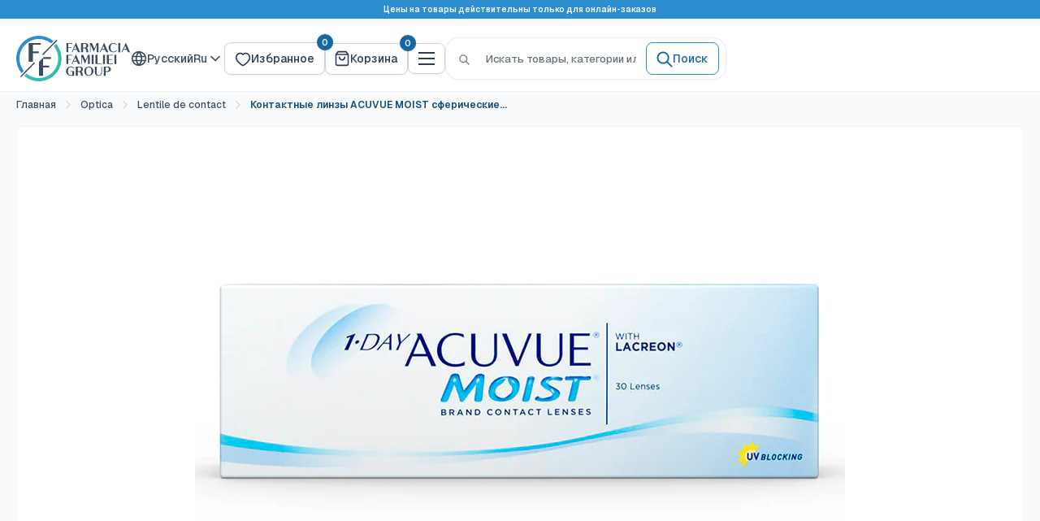

--- FILE ---
content_type: text/html; charset=utf-8
request_url: https://ff.md/ru/products/lentile-de-contact-acuvue-moist-sferice-85-1-zi-n30-dioptria-20
body_size: 87800
content:
<!doctype html>

<html class="no-js" lang="ru">
  <head>
    <meta charset="utf-8">
    <meta name="viewport" content="width=device-width, initial-scale=1.0, height=device-height, minimum-scale=1.0, maximum-scale=1.0">
    <meta name="theme-color" content="#fff">

    <title>Контактные линзы ACUVUE MOIST сферические 8,5 1 день N30 (дптр -2,0)</title>
    
<meta name="description" content="Lentile de contact ACUVUE MOIST sferice 8.5 1 zi N30 confort zilnic, hidratare optimă și vedere clară, ideale pentru purtare de o zi și protecție oculară."><link rel="canonical" href="https://ff.md/ru/products/lentile-de-contact-acuvue-moist-sferice-85-1-zi-n30-dioptria-20">

    
<link rel="shortcut icon" href="//ff.md/cdn/shop/files/96X96.svg?v=1758894245&width=96" type="image/png">
    
    
    
    
    

      <script src="//d2wy8f7a9ursnm.cloudfront.net/v8/bugsnag.min.js" defer></script>
      <script type="module" defer>
        Bugsnag.start({ apiKey: '35badfd6ce3bf7c1b817f767bf8f3d3b' })
      </script>
      <script src="https://t.contentsquare.net/uxa/8d7b84bab23a7.js"></script><meta property="og:title" content="Контактные линзы ACUVUE MOIST сферические 8,5 1 день N30 (дптр -2,0)"><meta property="og:type" content="product">
  
<meta property="og:image" content="http://ff.md/cdn/shop/files/95051.jpg?v=1759492509">
    <meta property="og:image:secure_url" content="https://ff.md/cdn/shop/files/95051.jpg?v=1759492509">
    <meta property="og:image:width" content="800">
    <meta property="og:image:height" content="600">
    <meta property="product:availability" content="in stock"><meta property="product:price:amount" content="740.00">
  <meta property="product:price:currency" content="MDL"><meta property="og:description" content="Lentile de contact ACUVUE MOIST sferice 8.5 1 zi N30 confort zilnic, hidratare optimă și vedere clară, ideale pentru purtare de o zi și protecție oculară."><meta property="og:url" content="https://ff.md/ru/products/lentile-de-contact-acuvue-moist-sferice-85-1-zi-n30-dioptria-20">
<meta property="og:site_name" content="Farmacia Familiei"><meta name="twitter:title" content="Контактные линзы ACUVUE MOIST сферические 8,5 1 день N30 (дптр -2,0)">
<meta name="twitter:card" content="summary">
  <meta name="twitter:description" content="">
  <meta name="twitter:image" content="https://ff.md/cdn/shop/files/95051.jpg?crop=center&height=600&v=1759492509&width=600">
    <style>/* cyrillic */
    @font-face {
      font-family: 'Geist';
      font-style: normal;
      font-weight: 500 600;
      font-display: swap;
      src: url(//ff.md/cdn/shop/files/gyByhwUxId8gMEwYGFWNOITddY4.woff2?v=11544722211813972371) format('woff2');
      unicode-range: U+0301, U+0400-045F, U+0490-0491, U+04B0-04B1, U+2116;
    }
    /* latin fallback for mixed RU content */
    @font-face {
      font-family: 'Geist';
      font-style: normal;
      font-weight: 500 600;
      font-display: swap;
      src: url(//ff.md/cdn/shop/files/gyByhwUxId8gMEwcGFWNOITd.woff2?v=12872552728797600932) format('woff2');
      unicode-range: U+0000-00FF, U+0131, U+0152-0153, U+02BB-02BC, U+02C6, U+02DA, U+02DC, U+0304, U+0308, U+0329, U+2000-206F, U+20AC, U+2122, U+2191, U+2193, U+2212, U+2215, U+FEFF, U+FFFD;
    }:root {
    /* Font Variables - Hardcoded Geist */
    --default-text-font-size : 14px;
    --base-text-font-size    : 14px;
    --heading-font-family    : Geist, -apple-system, BlinkMacSystemFont, 'Segoe UI', 'Roboto', 'Oxygen', 'Ubuntu', 'Cantarell', 'Fira Sans', 'Droid Sans', 'Helvetica Neue', sans-serif;
    --heading-font-weight    : 600;
    --heading-font-style     : normal;
    --text-font-family       : Geist, -apple-system, BlinkMacSystemFont, 'Segoe UI', 'Roboto', 'Oxygen', 'Ubuntu', 'Cantarell', 'Fira Sans', 'Droid Sans', 'Helvetica Neue', sans-serif;
    --text-font-weight       : 500;
    --text-font-style        : normal;
    --text-link-decoration   : normal;
  }

  cos-popup,
  .cos-popup {
    display: none;
  }
</style>
<link rel="preload" as="font" href="//ff.md/cdn/shop/files/gyByhwUxId8gMEwYGFWNOITddY4.woff2?v=11544722211813972371" type="font/woff2" crossorigin>

    <script>window.performance && window.performance.mark && window.performance.mark('shopify.content_for_header.start');</script><meta name="google-site-verification" content="rktxMx94kH_VHqPdDfNhl53_KAqQ95ZzFfHUjoXYSAM">
<meta name="facebook-domain-verification" content="xro9sooru3ur8aalzi8f5rx4rk0fbl">
<meta id="shopify-digital-wallet" name="shopify-digital-wallet" content="/37770920076/digital_wallets/dialog">
<link rel="alternate" hreflang="x-default" href="https://ff.md/products/lentile-de-contact-acuvue-moist-sferice-85-1-zi-n30-dioptria-20">
<link rel="alternate" hreflang="ro" href="https://ff.md/products/lentile-de-contact-acuvue-moist-sferice-85-1-zi-n30-dioptria-20">
<link rel="alternate" hreflang="ru" href="https://ff.md/ru/products/lentile-de-contact-acuvue-moist-sferice-85-1-zi-n30-dioptria-20">
<link rel="alternate" type="application/json+oembed" href="https://ff.md/ru/products/lentile-de-contact-acuvue-moist-sferice-85-1-zi-n30-dioptria-20.oembed">
<script async="async" src="/checkouts/internal/preloads.js?locale=ru-MD"></script>
<script id="shopify-features" type="application/json">{"accessToken":"6268f2d4a2f82105770c54c4a0bb2ad6","betas":["rich-media-storefront-analytics"],"domain":"ff.md","predictiveSearch":true,"shopId":37770920076,"locale":"ru"}</script>
<script>var Shopify = Shopify || {};
Shopify.shop = "ff-md.myshopify.com";
Shopify.locale = "ru";
Shopify.currency = {"active":"MDL","rate":"1.0"};
Shopify.country = "MD";
Shopify.theme = {"name":"Warehouse 2.0 - Live - 25 Sep","id":148155990156,"schema_name":"Warehouse","schema_version":"6.6.0","theme_store_id":871,"role":"main"};
Shopify.theme.handle = "null";
Shopify.theme.style = {"id":null,"handle":null};
Shopify.cdnHost = "ff.md/cdn";
Shopify.routes = Shopify.routes || {};
Shopify.routes.root = "/ru/";</script>
<script type="module">!function(o){(o.Shopify=o.Shopify||{}).modules=!0}(window);</script>
<script>!function(o){function n(){var o=[];function n(){o.push(Array.prototype.slice.apply(arguments))}return n.q=o,n}var t=o.Shopify=o.Shopify||{};t.loadFeatures=n(),t.autoloadFeatures=n()}(window);</script>
<script id="shop-js-analytics" type="application/json">{"pageType":"product"}</script>
<script defer="defer" async type="module" src="//ff.md/cdn/shopifycloud/shop-js/modules/v2/client.init-shop-cart-sync_BQYYEACt.ru.esm.js"></script>
<script defer="defer" async type="module" src="//ff.md/cdn/shopifycloud/shop-js/modules/v2/chunk.common_UYHzb8oq.esm.js"></script>
<script type="module">
  await import("//ff.md/cdn/shopifycloud/shop-js/modules/v2/client.init-shop-cart-sync_BQYYEACt.ru.esm.js");
await import("//ff.md/cdn/shopifycloud/shop-js/modules/v2/chunk.common_UYHzb8oq.esm.js");

  window.Shopify.SignInWithShop?.initShopCartSync?.({"fedCMEnabled":true,"windoidEnabled":true});

</script>
<script>(function() {
  var isLoaded = false;
  function asyncLoad() {
    if (isLoaded) return;
    isLoaded = true;
    var urls = ["https:\/\/omnisnippet1.com\/platforms\/shopify.js?source=scriptTag\u0026v=2025-05-15T06\u0026shop=ff-md.myshopify.com"];
    for (var i = 0; i < urls.length; i++) {
      var s = document.createElement('script');
      s.type = 'text/javascript';
      s.async = true;
      s.src = urls[i];
      var x = document.getElementsByTagName('script')[0];
      x.parentNode.insertBefore(s, x);
    }
  };
  if(window.attachEvent) {
    window.attachEvent('onload', asyncLoad);
  } else {
    window.addEventListener('load', asyncLoad, false);
  }
})();</script>
<script id="__st">var __st={"a":37770920076,"offset":7200,"reqid":"b9308177-28a0-4e05-854b-08534ea4bf9b-1768919289","pageurl":"ff.md\/ru\/products\/lentile-de-contact-acuvue-moist-sferice-85-1-zi-n30-dioptria-20","u":"8dce405e1af3","p":"product","rtyp":"product","rid":6606290124940};</script>
<script>window.ShopifyPaypalV4VisibilityTracking = true;</script>
<script id="captcha-bootstrap">!function(){'use strict';const t='contact',e='account',n='new_comment',o=[[t,t],['blogs',n],['comments',n],[t,'customer']],c=[[e,'customer_login'],[e,'guest_login'],[e,'recover_customer_password'],[e,'create_customer']],r=t=>t.map((([t,e])=>`form[action*='/${t}']:not([data-nocaptcha='true']) input[name='form_type'][value='${e}']`)).join(','),a=t=>()=>t?[...document.querySelectorAll(t)].map((t=>t.form)):[];function s(){const t=[...o],e=r(t);return a(e)}const i='password',u='form_key',d=['recaptcha-v3-token','g-recaptcha-response','h-captcha-response',i],f=()=>{try{return window.sessionStorage}catch{return}},m='__shopify_v',_=t=>t.elements[u];function p(t,e,n=!1){try{const o=window.sessionStorage,c=JSON.parse(o.getItem(e)),{data:r}=function(t){const{data:e,action:n}=t;return t[m]||n?{data:e,action:n}:{data:t,action:n}}(c);for(const[e,n]of Object.entries(r))t.elements[e]&&(t.elements[e].value=n);n&&o.removeItem(e)}catch(o){console.error('form repopulation failed',{error:o})}}const l='form_type',E='cptcha';function T(t){t.dataset[E]=!0}const w=window,h=w.document,L='Shopify',v='ce_forms',y='captcha';let A=!1;((t,e)=>{const n=(g='f06e6c50-85a8-45c8-87d0-21a2b65856fe',I='https://cdn.shopify.com/shopifycloud/storefront-forms-hcaptcha/ce_storefront_forms_captcha_hcaptcha.v1.5.2.iife.js',D={infoText:'Защищено с помощью hCaptcha',privacyText:'Конфиденциальность',termsText:'Условия'},(t,e,n)=>{const o=w[L][v],c=o.bindForm;if(c)return c(t,g,e,D).then(n);var r;o.q.push([[t,g,e,D],n]),r=I,A||(h.body.append(Object.assign(h.createElement('script'),{id:'captcha-provider',async:!0,src:r})),A=!0)});var g,I,D;w[L]=w[L]||{},w[L][v]=w[L][v]||{},w[L][v].q=[],w[L][y]=w[L][y]||{},w[L][y].protect=function(t,e){n(t,void 0,e),T(t)},Object.freeze(w[L][y]),function(t,e,n,w,h,L){const[v,y,A,g]=function(t,e,n){const i=e?o:[],u=t?c:[],d=[...i,...u],f=r(d),m=r(i),_=r(d.filter((([t,e])=>n.includes(e))));return[a(f),a(m),a(_),s()]}(w,h,L),I=t=>{const e=t.target;return e instanceof HTMLFormElement?e:e&&e.form},D=t=>v().includes(t);t.addEventListener('submit',(t=>{const e=I(t);if(!e)return;const n=D(e)&&!e.dataset.hcaptchaBound&&!e.dataset.recaptchaBound,o=_(e),c=g().includes(e)&&(!o||!o.value);(n||c)&&t.preventDefault(),c&&!n&&(function(t){try{if(!f())return;!function(t){const e=f();if(!e)return;const n=_(t);if(!n)return;const o=n.value;o&&e.removeItem(o)}(t);const e=Array.from(Array(32),(()=>Math.random().toString(36)[2])).join('');!function(t,e){_(t)||t.append(Object.assign(document.createElement('input'),{type:'hidden',name:u})),t.elements[u].value=e}(t,e),function(t,e){const n=f();if(!n)return;const o=[...t.querySelectorAll(`input[type='${i}']`)].map((({name:t})=>t)),c=[...d,...o],r={};for(const[a,s]of new FormData(t).entries())c.includes(a)||(r[a]=s);n.setItem(e,JSON.stringify({[m]:1,action:t.action,data:r}))}(t,e)}catch(e){console.error('failed to persist form',e)}}(e),e.submit())}));const S=(t,e)=>{t&&!t.dataset[E]&&(n(t,e.some((e=>e===t))),T(t))};for(const o of['focusin','change'])t.addEventListener(o,(t=>{const e=I(t);D(e)&&S(e,y())}));const B=e.get('form_key'),M=e.get(l),P=B&&M;t.addEventListener('DOMContentLoaded',(()=>{const t=y();if(P)for(const e of t)e.elements[l].value===M&&p(e,B);[...new Set([...A(),...v().filter((t=>'true'===t.dataset.shopifyCaptcha))])].forEach((e=>S(e,t)))}))}(h,new URLSearchParams(w.location.search),n,t,e,['guest_login'])})(!0,!0)}();</script>
<script integrity="sha256-4kQ18oKyAcykRKYeNunJcIwy7WH5gtpwJnB7kiuLZ1E=" data-source-attribution="shopify.loadfeatures" defer="defer" src="//ff.md/cdn/shopifycloud/storefront/assets/storefront/load_feature-a0a9edcb.js" crossorigin="anonymous"></script>
<script data-source-attribution="shopify.dynamic_checkout.dynamic.init">var Shopify=Shopify||{};Shopify.PaymentButton=Shopify.PaymentButton||{isStorefrontPortableWallets:!0,init:function(){window.Shopify.PaymentButton.init=function(){};var t=document.createElement("script");t.src="https://ff.md/cdn/shopifycloud/portable-wallets/latest/portable-wallets.ru.js",t.type="module",document.head.appendChild(t)}};
</script>
<script data-source-attribution="shopify.dynamic_checkout.buyer_consent">
  function portableWalletsHideBuyerConsent(e){var t=document.getElementById("shopify-buyer-consent"),n=document.getElementById("shopify-subscription-policy-button");t&&n&&(t.classList.add("hidden"),t.setAttribute("aria-hidden","true"),n.removeEventListener("click",e))}function portableWalletsShowBuyerConsent(e){var t=document.getElementById("shopify-buyer-consent"),n=document.getElementById("shopify-subscription-policy-button");t&&n&&(t.classList.remove("hidden"),t.removeAttribute("aria-hidden"),n.addEventListener("click",e))}window.Shopify?.PaymentButton&&(window.Shopify.PaymentButton.hideBuyerConsent=portableWalletsHideBuyerConsent,window.Shopify.PaymentButton.showBuyerConsent=portableWalletsShowBuyerConsent);
</script>
<script data-source-attribution="shopify.dynamic_checkout.cart.bootstrap">document.addEventListener("DOMContentLoaded",(function(){function t(){return document.querySelector("shopify-accelerated-checkout-cart, shopify-accelerated-checkout")}if(t())Shopify.PaymentButton.init();else{new MutationObserver((function(e,n){t()&&(Shopify.PaymentButton.init(),n.disconnect())})).observe(document.body,{childList:!0,subtree:!0})}}));
</script>

<script>window.performance && window.performance.mark && window.performance.mark('shopify.content_for_header.end');</script>

    
    
    <link href="//ff.md/cdn/shop/t/57/assets/source.min.css?v=116568745791228613131768815052" rel="stylesheet" type="text/css" media="all" />
    <link href="//ff.md/cdn/shop/t/57/assets/main.min.css?v=20913766278746221011768815052" rel="stylesheet" type="text/css" media="all" />

    
<script>
      window.themeRoleMain = true;
      // This allows to expose several variables to the global scope, to be used in scripts
      window.theme = {
        pageType: "product",
        cartCount: 0,
        moneyFormat: "{{amount}} MDL",
        moneyWithCurrencyFormat: "{{amount}} MDL",
        currencyCodeEnabled: false,
        showDiscount: true,
        discountMode: "percentage",
        cartType: "drawer",
        routes: {
          search_url: "\/ru\/search",
          secure_url: "https:\/\/ff.md"
        },
        icons: { 
          leftArrow: "\u003cdiv class=\"button slick-arrow slick-prev\"\u003e\u003c\/div\u003e",
          rightArrow: "\u003cdiv class=\"button slick-arrow slick-next\"\u003e\u003c\/div\u003e",
          close: "\u003cbutton class=\"close-button close-mobile-menu\"\u003e\n    \u003csvg focusable=\"false\" class=\"icon icon--close \" width=\"20\" height=\"20\" viewBox=\"0 0 20 20\" fill=\"none\" role=\"presentation\"\u003e\n      \u003cpath d=\"M15 5L5 15M5 5L15 15\" stroke=\"currentColor\" fill=\"none\" stroke-width=\"1.66667\" stroke-linecap=\"round\" stroke-linejoin=\"round\"\/\u003e\n    \u003c\/svg\u003e\u003c\/button\u003e",
          spinner: "\u003csvg aria-hidden=\"true\" focusable=\"false\" role=\"presentation\" class=\"icon icon--spinner \" viewBox=\"0 0 20 20\"\u003e\u003cpath d=\"M7.229 1.173a9.25 9.25 0 1 0 11.655 11.412 1.25 1.25 0 1 0-2.4-.698 6.75 6.75 0 1 1-8.506-8.329 1.25 1.25 0 1 0-.75-2.385z\" fill=\"currentColor\"\/\u003e\u003c\/svg\u003e",
          infoCircle: "\u003csvg focusable=\"false\" class=\"icon icon--info-circle  icon--auto\" width=\"20\" height=\"20\" viewBox=\"0 0 20 20\" fill=\"none\" role=\"presentation\"\u003e\n      \u003cg clip-path=\"url(#clip0_630_15340)\"\u003e\n        \u003cpath d=\"M10 13.3334V10M10 6.66669H10.0084M18.3334 10C18.3334 14.6024 14.6024 18.3334 10 18.3334C5.39765 18.3334 1.66669 14.6024 1.66669 10C1.66669 5.39765 5.39765 1.66669 10 1.66669C14.6024 1.66669 18.3334 5.39765 18.3334 10Z\" stroke=\"currentColor\" fill=\"none\" stroke-width=\"1.66667\" stroke-linecap=\"round\" stroke-linejoin=\"round\"\/\u003e\n      \u003c\/g\u003e\n      \u003cdefs\u003e\n      \u003cclipPath id=\"clip0_630_15340\"\u003e\n        \u003crect width=\"20\" height=\"20\" fill=\"white\"\/\u003e\n      \u003c\/clipPath\u003e\n      \u003c\/defs\u003e\n    \u003c\/svg\u003e"
        },
        translations: {
          form: {
            validation: {
              required: "Это поле обязательно",
              email_invalid: "Пожалуйста, введите действительный email адрес",
              password_too_short: "Пароль должен содержать не менее 8 символов",
              phone_invalid: "Пожалуйста, введите действительный номер телефона",
              name_letters_only: "Введите буквы латиницей или кириллицей"
            }
          }
        }
      };

      window.routes = {
        rootUrl: "\/ru",
        rootUrlWithoutSlash: "\/ru",
        cartUrl: "\/ru\/cart",
        cartAddUrl: "\/ru\/cart\/add",
        cartChangeUrl: "\/ru\/cart\/change",
        searchUrl: "\/ru\/search",
        productRecommendationsUrl: "\/ru\/recommendations\/products"
      };

      window.languages = {
        productRegularPrice: "Обычная цена",
        productSalePrice: "Цена со скидкой",
        collectionOnSaleLabel: "-{{savings}}",
        productFormUnavailable: "Недоступно",
        productFormAddToCart: "В корзину",
        productFormPreOrder: "Предзаказ",
        productFormSoldOut: "Распродано",
        productAdded: "Товары добавлены в корзину",
        productAddedShort: "Добавлено!",
        shippingEstimatorNoResults: "Не удалось найти оценку доставки для введенного адреса.",
        shippingEstimatorOneResult: "Есть вариант доставки по указанному адресу:",
        shippingEstimatorMultipleResults: "На указанный адрес доступно {{count}} вариантов доставки:",
        shippingEstimatorErrors: "Возникли некоторые ошибки:"
      };
      
      window.customer = {
        id: null,
        loggedIn: false,
        wishlist: {
          
            handles: [],
            count: 0
          
        }
      };

      document.documentElement.className = document.documentElement.className.replace('no-js', 'js');
    </script><script type="module" src="//ff.md/cdn/shop/t/57/assets/theme.min.js?v=148549545014717220491768570648" defer></script>
    <script type="module" src="//ff.md/cdn/shop/t/57/assets/utils.min.js?v=6026554328698074791765969951" defer></script>
    
<script>
        (function () {
          window.onpageshow = function() {
            // We force re-freshing the cart content onpageshow, as most browsers will serve a cache copy when hitting the
            // back button, which cause staled data
            document.documentElement.dispatchEvent(new CustomEvent('cart:refresh', {
              bubbles: true,
              detail: {scrollToTop: false}
            }));
          };
        })();
      </script><!-- BEGIN app block: shopify://apps/judge-me-reviews/blocks/judgeme_core/61ccd3b1-a9f2-4160-9fe9-4fec8413e5d8 --><!-- Start of Judge.me Core -->






<link rel="dns-prefetch" href="https://cdnwidget.judge.me">
<link rel="dns-prefetch" href="https://cdn.judge.me">
<link rel="dns-prefetch" href="https://cdn1.judge.me">
<link rel="dns-prefetch" href="https://api.judge.me">

<script data-cfasync='false' class='jdgm-settings-script'>window.jdgmSettings={"pagination":5,"disable_web_reviews":false,"badge_no_review_text":"Nicio recenzie","badge_n_reviews_text":"{{ n }} recenzie/recenzii","badge_star_color":"#dad41a","hide_badge_preview_if_no_reviews":false,"badge_hide_text":false,"enforce_center_preview_badge":false,"widget_title":"Recenzii Clienți","widget_open_form_text":"Scrie o recenzie","widget_close_form_text":"Anulează recenzia","widget_refresh_page_text":"Reîmprospătează pagina","widget_summary_text":"Pe baza a {{ number_of_reviews }} recenzie/recenzii","widget_no_review_text":"Fii primul care scrie o recenzie","widget_name_field_text":"Nume de afișare","widget_verified_name_field_text":"Nume verificat (public)","widget_name_placeholder_text":"Nume de afișare","widget_required_field_error_text":"Acest câmp este obligatoriu.","widget_email_field_text":"Adresă de email","widget_verified_email_field_text":"Email verificat (privat, nu poate fi editat)","widget_email_placeholder_text":"Adresa ta de email","widget_email_field_error_text":"Te rugăm să introduci o adresă de email validă.","widget_rating_field_text":"Evaluare","widget_review_title_field_text":"Titlul Recenziei","widget_review_title_placeholder_text":"Dă recenziei tale un titlu","widget_review_body_field_text":"Conținutul recenziei","widget_review_body_placeholder_text":"Începe să scrii aici...","widget_pictures_field_text":"Poză/Video (opțional)","widget_submit_review_text":"Trimite Recenzia","widget_submit_verified_review_text":"Trimite Recenzie Verificată","widget_submit_success_msg_with_auto_publish":"Mulțumesc! Actualizați pagina în câteva momente pentru a vedea recenzia dvs. Puteți elimina sau edita recenzia conectându-vă la \u003ca href='https://judge.me/login' target='_blank' rel='nofollow noopener'\u003eRecenzii Produs\u003c/a\u003e","widget_submit_success_msg_no_auto_publish":"Mulțumesc! Recenzia dvs. va fi publicată imediat ce va fi aprobată de administratorul magazinului. Puteți elimina sau edita recenzia conectându-vă la \u003ca href='https://judge.me/login' target='_blank' rel='nofollow noopener'\u003eRecenzii Produs\u003c/a\u003e","widget_show_default_reviews_out_of_total_text":"Se afișează {{ n_reviews_shown }} din {{ n_reviews }} recenzii.","widget_show_all_link_text":"Arată tot","widget_show_less_link_text":"Arată mai puțin","widget_author_said_text":"{{ reviewer_name }} a spus:","widget_days_text":"acum {{ n }} zile","widget_weeks_text":"acum {{ n }} săptămână/săptămâni","widget_months_text":"acum {{ n }} lună/luni","widget_years_text":"acum {{ n }} an/ani","widget_yesterday_text":"Ieri","widget_today_text":"Astăzi","widget_replied_text":"\u003e\u003e {{ shop_name }} a răspuns:","widget_read_more_text":"Citește mai mult","widget_reviewer_name_as_initial":"","widget_rating_filter_color":"","widget_rating_filter_see_all_text":"Vezi toate recenziile","widget_sorting_most_recent_text":"Cele mai recente","widget_sorting_highest_rating_text":"Evaluare cea mai mare","widget_sorting_lowest_rating_text":"Evaluare cea mai mică","widget_sorting_with_pictures_text":"Doar cu poze","widget_sorting_most_helpful_text":"Cele mai utile","widget_open_question_form_text":"Pune o întrebare","widget_reviews_subtab_text":"Recenzii","widget_questions_subtab_text":"Întrebări","widget_question_label_text":"Întrebare","widget_answer_label_text":"Răspuns","widget_question_placeholder_text":"Scrie întrebarea ta aici","widget_submit_question_text":"Trimite Întrebarea","widget_question_submit_success_text":"Mulțumim pentru întrebarea ta! Te vom anunța odată ce primește un răspuns.","widget_star_color":"#dad41a","verified_badge_text":"Verificat","verified_badge_bg_color":"","verified_badge_text_color":"","verified_badge_placement":"left-of-reviewer-name","widget_review_max_height":1,"widget_hide_border":true,"widget_social_share":false,"widget_thumb":false,"widget_review_location_show":false,"widget_location_format":"country_iso_code","all_reviews_include_out_of_store_products":true,"all_reviews_out_of_store_text":"(în afara magazinului)","all_reviews_pagination":100,"all_reviews_product_name_prefix_text":"despre","enable_review_pictures":false,"enable_question_anwser":false,"widget_theme":"carousel","review_date_format":"dd/mm/yy","default_sort_method":"most-recent","widget_product_reviews_subtab_text":"Recenzii Produse","widget_shop_reviews_subtab_text":"Recenzii Magazin","widget_other_products_reviews_text":"Recenzii pentru alte produse","widget_store_reviews_subtab_text":"Recenzii magazin","widget_no_store_reviews_text":"Acest magazin nu are încă recenzii","widget_web_restriction_product_reviews_text":"Acest produs nu are încă recenzii","widget_no_items_text":"Nu s-a găsit niciun element","widget_show_more_text":"Arată mai multe","widget_write_a_store_review_text":"Scrie o Recenzie pentru Magazin","widget_other_languages_heading":"Recenzii în Alte Limbi","widget_translate_review_text":"Traduceți recenzia în {{ language }}","widget_translating_review_text":"Se traduce...","widget_show_original_translation_text":"Afișează originalul ({{ language }})","widget_translate_review_failed_text":"Recenzia nu a putut fi tradusă.","widget_translate_review_retry_text":"Reîncercați","widget_translate_review_try_again_later_text":"Încercați din nou mai târziu","show_product_url_for_grouped_product":false,"widget_sorting_pictures_first_text":"Pozele primele","show_pictures_on_all_rev_page_mobile":false,"show_pictures_on_all_rev_page_desktop":false,"floating_tab_hide_mobile_install_preference":false,"floating_tab_button_name":"★ Recenzii","floating_tab_title":"Lăsăm clienții să vorbească pentru noi","floating_tab_button_color":"","floating_tab_button_background_color":"","floating_tab_url":"","floating_tab_url_enabled":false,"floating_tab_tab_style":"text","all_reviews_text_badge_text":"Clienții ne evaluează {{ shop.metafields.judgeme.all_reviews_rating | round: 1 }}/5 pe baza a {{ shop.metafields.judgeme.all_reviews_count }} recenzii.","all_reviews_text_badge_text_branded_style":"{{ shop.metafields.judgeme.all_reviews_rating | round: 1 }} din 5 stele pe baza a {{ shop.metafields.judgeme.all_reviews_count }} recenzii","is_all_reviews_text_badge_a_link":false,"show_stars_for_all_reviews_text_badge":false,"all_reviews_text_badge_url":"","all_reviews_text_style":"text","all_reviews_text_color_style":"judgeme_brand_color","all_reviews_text_color":"#108474","all_reviews_text_show_jm_brand":true,"featured_carousel_show_header":false,"featured_carousel_title":"Clienții să vorbească pentru noi","testimonials_carousel_title":"Clienții ne spun","videos_carousel_title":"Relatări reale ale clienților","cards_carousel_title":"Clienții ne spun","featured_carousel_count_text":"din {{ n }} recenzii","featured_carousel_add_link_to_all_reviews_page":false,"featured_carousel_url":"","featured_carousel_show_images":true,"featured_carousel_autoslide_interval":5,"featured_carousel_arrows_on_the_sides":true,"featured_carousel_height":210,"featured_carousel_width":100,"featured_carousel_image_size":0,"featured_carousel_image_height":250,"featured_carousel_arrow_color":"#eeeeee","verified_count_badge_style":"vintage","verified_count_badge_orientation":"horizontal","verified_count_badge_color_style":"judgeme_brand_color","verified_count_badge_color":"#108474","is_verified_count_badge_a_link":false,"verified_count_badge_url":"","verified_count_badge_show_jm_brand":true,"widget_rating_preset_default":5,"widget_first_sub_tab":"product-reviews","widget_show_histogram":false,"widget_histogram_use_custom_color":false,"widget_pagination_use_custom_color":true,"widget_star_use_custom_color":true,"widget_verified_badge_use_custom_color":false,"widget_write_review_use_custom_color":false,"picture_reminder_submit_button":"Upload Pictures","enable_review_videos":false,"mute_video_by_default":false,"widget_sorting_videos_first_text":"Videoclipurile primele","widget_review_pending_text":"În așteptare","featured_carousel_items_for_large_screen":3,"social_share_options_order":"Facebook","remove_microdata_snippet":false,"disable_json_ld":false,"enable_json_ld_products":false,"preview_badge_show_question_text":false,"preview_badge_no_question_text":"Nicio întrebare","preview_badge_n_question_text":"{{ number_of_questions }} întrebare/întrebări","qa_badge_show_icon":false,"qa_badge_position":"same-row","remove_judgeme_branding":false,"widget_add_search_bar":false,"widget_search_bar_placeholder":"Caută","widget_sorting_verified_only_text":"Doar verificate","featured_carousel_theme":"compact","featured_carousel_show_rating":true,"featured_carousel_show_title":false,"featured_carousel_show_body":true,"featured_carousel_show_date":false,"featured_carousel_show_reviewer":true,"featured_carousel_show_product":false,"featured_carousel_header_background_color":"#108474","featured_carousel_header_text_color":"#ffffff","featured_carousel_name_product_separator":"reviewed","featured_carousel_full_star_background":"#108474","featured_carousel_empty_star_background":"#dadada","featured_carousel_vertical_theme_background":"#f9fafb","featured_carousel_verified_badge_enable":false,"featured_carousel_verified_badge_color":"#108474","featured_carousel_border_style":"round","featured_carousel_review_line_length_limit":3,"featured_carousel_more_reviews_button_text":"Citește mai multe recenzii","featured_carousel_view_product_button_text":"Vezi produsul","all_reviews_page_load_reviews_on":"scroll","all_reviews_page_load_more_text":"Încarcă Mai Multe Recenzii","disable_fb_tab_reviews":false,"enable_ajax_cdn_cache":false,"widget_public_name_text":"afișat public ca","default_reviewer_name":"John Smith","default_reviewer_name_has_non_latin":true,"widget_reviewer_anonymous":"Anonim","medals_widget_title":"Medalii de Recenzii Judge.me","medals_widget_background_color":"#f9fafb","medals_widget_position":"footer_all_pages","medals_widget_border_color":"#f9fafb","medals_widget_verified_text_position":"left","medals_widget_use_monochromatic_version":false,"medals_widget_elements_color":"#108474","show_reviewer_avatar":false,"widget_invalid_yt_video_url_error_text":"Nu este un URL de video YouTube","widget_max_length_field_error_text":"Te rugăm să introduci maximum {0} caractere.","widget_show_country_flag":false,"widget_show_collected_via_shop_app":true,"widget_verified_by_shop_badge_style":"light","widget_verified_by_shop_text":"Verificat de Magazin","widget_show_photo_gallery":false,"widget_load_with_code_splitting":true,"widget_ugc_install_preference":false,"widget_ugc_title":"Făcut de noi, Împărtășit de tine","widget_ugc_subtitle":"Etichetează-ne pentru a-ți vedea poza prezentată în pagina noastră","widget_ugc_arrows_color":"#ffffff","widget_ugc_primary_button_text":"Cumpără acum","widget_ugc_primary_button_background_color":"#108474","widget_ugc_primary_button_text_color":"#ffffff","widget_ugc_primary_button_border_width":"0","widget_ugc_primary_button_border_style":"none","widget_ugc_primary_button_border_color":"#108474","widget_ugc_primary_button_border_radius":"25","widget_ugc_secondary_button_text":"Încarcă mai mult","widget_ugc_secondary_button_background_color":"#ffffff","widget_ugc_secondary_button_text_color":"#108474","widget_ugc_secondary_button_border_width":"2","widget_ugc_secondary_button_border_style":"solid","widget_ugc_secondary_button_border_color":"#108474","widget_ugc_secondary_button_border_radius":"25","widget_ugc_reviews_button_text":"Vezi Recenziile","widget_ugc_reviews_button_background_color":"#ffffff","widget_ugc_reviews_button_text_color":"#108474","widget_ugc_reviews_button_border_width":"2","widget_ugc_reviews_button_border_style":"solid","widget_ugc_reviews_button_border_color":"#108474","widget_ugc_reviews_button_border_radius":"25","widget_ugc_reviews_button_link_to":"judgeme-reviews-page","widget_ugc_show_post_date":true,"widget_ugc_max_width":"800","widget_rating_metafield_value_type":true,"widget_primary_color":"#86a6a6","widget_enable_secondary_color":false,"widget_secondary_color":"#edf5f5","widget_summary_average_rating_text":"{{ average_rating }} din 5","widget_media_grid_title":"Fotografii și videoclipuri ale clienților","widget_media_grid_see_more_text":"Vezi mai mult","widget_round_style":true,"widget_show_product_medals":false,"widget_verified_by_judgeme_text":"Verificat de Judge.me","widget_show_store_medals":false,"widget_verified_by_judgeme_text_in_store_medals":"Verificat de Judge.me","widget_media_field_exceed_quantity_message":"Ne pare rău, putem accepta doar {{ max_media }} pentru o recenzie.","widget_media_field_exceed_limit_message":"{{ file_name }} este prea mare, te rugăm să selectezi un {{ media_type }} mai mic de {{ size_limit }}MB.","widget_review_submitted_text":"Recenzie Trimisă!","widget_question_submitted_text":"Întrebare Trimisă!","widget_close_form_text_question":"Anulează","widget_write_your_answer_here_text":"Scrie răspunsul tău aici","widget_enabled_branded_link":true,"widget_show_collected_by_judgeme":false,"widget_reviewer_name_color":"","widget_write_review_text_color":"","widget_write_review_bg_color":"","widget_collected_by_judgeme_text":"colectat de Judge.me","widget_pagination_type":"standard","widget_load_more_text":"Încarcă Mai Mult","widget_load_more_color":"#5c8b8b","widget_full_review_text":"Recenzie Completă","widget_read_more_reviews_text":"Citește Mai Multe Recenzii","widget_read_questions_text":"Citește Întrebări","widget_questions_and_answers_text":"Întrebări și Răspunsuri","widget_verified_by_text":"Verificat de","widget_verified_text":"Verificat","widget_number_of_reviews_text":"{{ number_of_reviews }} recenzii","widget_back_button_text":"Înapoi","widget_next_button_text":"Următor","widget_custom_forms_filter_button":"Filtre","custom_forms_style":"vertical","widget_show_review_information":false,"how_reviews_are_collected":"Cum sunt colectate recenziile?","widget_show_review_keywords":false,"widget_gdpr_statement":"Cum folosim datele tale: Te vom contacta doar în legătură cu recenzia pe care ai lăsat-o, și doar dacă este necesar. Prin trimiterea recenziei tale, ești de acord cu \u003ca href='https://judge.me/terms' target='_blank' rel='nofollow noopener'\u003etermenii\u003c/a\u003e, \u003ca href='https://judge.me/privacy' target='_blank' rel='nofollow noopener'\u003epolitica de confidențialitate\u003c/a\u003e și \u003ca href='https://judge.me/content-policy' target='_blank' rel='nofollow noopener'\u003epolitica de conținut\u003c/a\u003e Judge.me.","widget_multilingual_sorting_enabled":false,"widget_translate_review_content_enabled":false,"widget_translate_review_content_method":"manual","popup_widget_review_selection":"automatically_with_pictures","popup_widget_round_border_style":true,"popup_widget_show_title":true,"popup_widget_show_body":true,"popup_widget_show_reviewer":false,"popup_widget_show_product":true,"popup_widget_show_pictures":true,"popup_widget_use_review_picture":true,"popup_widget_show_on_home_page":true,"popup_widget_show_on_product_page":true,"popup_widget_show_on_collection_page":true,"popup_widget_show_on_cart_page":true,"popup_widget_position":"bottom_left","popup_widget_first_review_delay":5,"popup_widget_duration":5,"popup_widget_interval":5,"popup_widget_review_count":5,"popup_widget_hide_on_mobile":true,"review_snippet_widget_round_border_style":true,"review_snippet_widget_card_color":"#FFFFFF","review_snippet_widget_slider_arrows_background_color":"#FFFFFF","review_snippet_widget_slider_arrows_color":"#000000","review_snippet_widget_star_color":"#108474","show_product_variant":false,"all_reviews_product_variant_label_text":"Variantă: ","widget_show_verified_branding":false,"widget_ai_summary_title":"Clienții spun","widget_ai_summary_disclaimer":"Rezumat al recenziilor alimentat de AI bazat pe recenziile recente ale clienților","widget_show_ai_summary":false,"widget_show_ai_summary_bg":false,"widget_show_review_title_input":true,"redirect_reviewers_invited_via_email":"review_widget","request_store_review_after_product_review":false,"request_review_other_products_in_order":false,"review_form_color_scheme":"default","review_form_corner_style":"square","review_form_star_color":{},"review_form_text_color":"#333333","review_form_background_color":"#ffffff","review_form_field_background_color":"#fafafa","review_form_button_color":{},"review_form_button_text_color":"#ffffff","review_form_modal_overlay_color":"#000000","review_content_screen_title_text":"Cum ați evalua acest produs?","review_content_introduction_text":"Ne-ar plăcea foarte mult dacă ați împărtăși puțin despre experiența dumneavoastră.","store_review_form_title_text":"Cum ați evalua acest magazin?","store_review_form_introduction_text":"Ne-ar plăcea foarte mult dacă ați împărtăși puțin despre experiența dumneavoastră.","show_review_guidance_text":true,"one_star_review_guidance_text":"Slab","five_star_review_guidance_text":"Excelent","customer_information_screen_title_text":"Despre tine","customer_information_introduction_text":"Te rugăm să ne spui mai multe despre tine.","custom_questions_screen_title_text":"Experiența ta în mai multe detalii","custom_questions_introduction_text":"Iată câteva întrebări care ne ajută să înțelegem mai bine experiența ta.","review_submitted_screen_title_text":"Mulțumim pentru recenzia ta!","review_submitted_screen_thank_you_text":"O procesăm și va apărea în magazin în curând.","review_submitted_screen_email_verification_text":"Te rugăm să confirmi adresa de email făcând clic pe linkul pe care tocmai ți l-am trimis. Acest lucru ne ajută să păstrăm recenziile autentice.","review_submitted_request_store_review_text":"Ați dori să vă împărtășiți experiența de cumpărături cu noi?","review_submitted_review_other_products_text":"Ați dori să evaluați aceste produse?","store_review_screen_title_text":"Vrei să împărtășești experiența ta de cumpărături cu noi?","store_review_introduction_text":"Apreciem feedback-ul tău și îl folosim pentru a ne îmbunătăți. Te rugăm să împărtășești orice gânduri sau sugestii pe care le ai.","reviewer_media_screen_title_picture_text":"Partajați o fotografie","reviewer_media_introduction_picture_text":"Încărcați o fotografie pentru a susține recenzia dvs.","reviewer_media_screen_title_video_text":"Partajați un videoclip","reviewer_media_introduction_video_text":"Încărcați un videoclip pentru a susține recenzia dvs.","reviewer_media_screen_title_picture_or_video_text":"Partajați o fotografie sau un videoclip","reviewer_media_introduction_picture_or_video_text":"Încărcați o fotografie sau un videoclip pentru a susține recenzia dvs.","reviewer_media_youtube_url_text":"Lipiți aici URL-ul dvs. Youtube","advanced_settings_next_step_button_text":"Următorul","advanced_settings_close_review_button_text":"Închide","modal_write_review_flow":false,"write_review_flow_required_text":"Obligatoriu","write_review_flow_privacy_message_text":"Respectăm confidențialitatea dumneavoastră.","write_review_flow_anonymous_text":"Recenzie anonimă","write_review_flow_visibility_text":"Aceasta nu va fi vizibilă pentru alți clienți.","write_review_flow_multiple_selection_help_text":"Selectează câte vrei","write_review_flow_single_selection_help_text":"Selectează o opțiune","write_review_flow_required_field_error_text":"Acest câmp este obligatoriu","write_review_flow_invalid_email_error_text":"Te rugăm să introduci o adresă de email validă","write_review_flow_max_length_error_text":"Max. {{ max_length }} caractere.","write_review_flow_media_upload_text":"\u003cb\u003eClic pentru a încărca\u003c/b\u003e sau trage și lasă","write_review_flow_gdpr_statement":"Vă vom contacta doar cu privire la recenzia dumneavoastră, dacă este necesar. Prin trimiterea recenziei, sunteți de acord cu \u003ca href='https://judge.me/terms' target='_blank' rel='nofollow noopener'\u003etermenii și condițiile\u003c/a\u003e și \u003ca href='https://judge.me/privacy' target='_blank' rel='nofollow noopener'\u003epolitica de confidențialitate\u003c/a\u003e noastră.","rating_only_reviews_enabled":false,"show_negative_reviews_help_screen":false,"new_review_flow_help_screen_rating_threshold":3,"negative_review_resolution_screen_title_text":"Spuneți-ne mai multe","negative_review_resolution_text":"Experiența ta este importantă pentru noi. Dacă au fost probleme cu achiziția ta, suntem aici să te ajutăm. Nu ezita să ne contactezi, ne-ar plăcea să avem ocazia să corectăm lucrurile.","negative_review_resolution_button_text":"Contactează-ne","negative_review_resolution_proceed_with_review_text":"Lăsați o recenzie","negative_review_resolution_subject":"Problemă cu achiziția de la {{ shop_name }}.{{ order_name }}","preview_badge_collection_page_install_status":false,"widget_review_custom_css":".jdgm-row-readmore{\ndisplay:none;\n}\n\n.jdgm-rev-widg__title{\ndisplay:none;\n}","preview_badge_custom_css":"","preview_badge_stars_count":"5-stars","featured_carousel_custom_css":"","floating_tab_custom_css":"","all_reviews_widget_custom_css":"","medals_widget_custom_css":"","verified_badge_custom_css":"","all_reviews_text_custom_css":"","transparency_badges_collected_via_store_invite":false,"transparency_badges_from_another_provider":false,"transparency_badges_collected_from_store_visitor":false,"transparency_badges_collected_by_verified_review_provider":false,"transparency_badges_earned_reward":false,"transparency_badges_collected_via_store_invite_text":"Recenzii colectate prin invitația magazinului","transparency_badges_from_another_provider_text":"Recenzii colectate de la alt furnizor","transparency_badges_collected_from_store_visitor_text":"Recenzii colectate de la vizitatorul magazinului","transparency_badges_written_in_google_text":"Recenzia scrisă în Google","transparency_badges_written_in_etsy_text":"Recenzia scrisă în Etsy","transparency_badges_written_in_shop_app_text":"Recenzia scrisă în Shop App","transparency_badges_earned_reward_text":"Recenzia a câștigat recompensă pentru o comandă viitoare","product_review_widget_per_page":4,"widget_store_review_label_text":"Recenzie magazin","checkout_comment_extension_title_on_product_page":"Customer Comments","checkout_comment_extension_num_latest_comment_show":5,"checkout_comment_extension_format":"name_and_timestamp","checkout_comment_customer_name":"last_initial","checkout_comment_comment_notification":true,"preview_badge_collection_page_install_preference":true,"preview_badge_home_page_install_preference":false,"preview_badge_product_page_install_preference":true,"review_widget_install_preference":"","review_carousel_install_preference":false,"floating_reviews_tab_install_preference":"none","verified_reviews_count_badge_install_preference":false,"all_reviews_text_install_preference":false,"review_widget_best_location":true,"judgeme_medals_install_preference":false,"review_widget_revamp_enabled":false,"review_widget_qna_enabled":false,"review_widget_header_theme":"minimal","review_widget_widget_title_enabled":true,"review_widget_header_text_size":"medium","review_widget_header_text_weight":"regular","review_widget_average_rating_style":"compact","review_widget_bar_chart_enabled":true,"review_widget_bar_chart_type":"numbers","review_widget_bar_chart_style":"standard","review_widget_expanded_media_gallery_enabled":false,"review_widget_reviews_section_theme":"standard","review_widget_image_style":"thumbnails","review_widget_review_image_ratio":"square","review_widget_stars_size":"medium","review_widget_verified_badge":"standard_text","review_widget_review_title_text_size":"medium","review_widget_review_text_size":"medium","review_widget_review_text_length":"medium","review_widget_number_of_columns_desktop":3,"review_widget_carousel_transition_speed":5,"review_widget_custom_questions_answers_display":"always","review_widget_button_text_color":"#FFFFFF","review_widget_text_color":"#000000","review_widget_lighter_text_color":"#7B7B7B","review_widget_corner_styling":"soft","review_widget_review_word_singular":"recenzie","review_widget_review_word_plural":"recenzii","review_widget_voting_label":"Util?","review_widget_shop_reply_label":"Răspuns de la {{ shop_name }}:","review_widget_filters_title":"Filtre","qna_widget_question_word_singular":"Întrebare","qna_widget_question_word_plural":"Întrebări","qna_widget_answer_reply_label":"Răspuns de la {{ answerer_name }}:","qna_content_screen_title_text":"Întrebare despre acest produs","qna_widget_question_required_field_error_text":"Vă rugăm să introduceți întrebarea dumneavoastră.","qna_widget_flow_gdpr_statement":"Vă vom contacta doar cu privire la întrebarea dumneavoastră, dacă este necesar. Prin trimiterea întrebării, sunteți de acord cu \u003ca href='https://judge.me/terms' target='_blank' rel='nofollow noopener'\u003etermenii și condițiile\u003c/a\u003e și \u003ca href='https://judge.me/privacy' target='_blank' rel='nofollow noopener'\u003epolitica de confidențialitate\u003c/a\u003e noastră.","qna_widget_question_submitted_text":"Vă mulțumim pentru întrebarea dumneavoastră!","qna_widget_close_form_text_question":"Închide","qna_widget_question_submit_success_text":"Vă vom contacta prin e-mail când vom răspunde la întrebarea dumneavoastră.","all_reviews_widget_v2025_enabled":false,"all_reviews_widget_v2025_header_theme":"default","all_reviews_widget_v2025_widget_title_enabled":true,"all_reviews_widget_v2025_header_text_size":"medium","all_reviews_widget_v2025_header_text_weight":"regular","all_reviews_widget_v2025_average_rating_style":"compact","all_reviews_widget_v2025_bar_chart_enabled":true,"all_reviews_widget_v2025_bar_chart_type":"numbers","all_reviews_widget_v2025_bar_chart_style":"standard","all_reviews_widget_v2025_expanded_media_gallery_enabled":false,"all_reviews_widget_v2025_show_store_medals":true,"all_reviews_widget_v2025_show_photo_gallery":true,"all_reviews_widget_v2025_show_review_keywords":false,"all_reviews_widget_v2025_show_ai_summary":false,"all_reviews_widget_v2025_show_ai_summary_bg":false,"all_reviews_widget_v2025_add_search_bar":false,"all_reviews_widget_v2025_default_sort_method":"most-recent","all_reviews_widget_v2025_reviews_per_page":10,"all_reviews_widget_v2025_reviews_section_theme":"default","all_reviews_widget_v2025_image_style":"thumbnails","all_reviews_widget_v2025_review_image_ratio":"square","all_reviews_widget_v2025_stars_size":"medium","all_reviews_widget_v2025_verified_badge":"bold_badge","all_reviews_widget_v2025_review_title_text_size":"medium","all_reviews_widget_v2025_review_text_size":"medium","all_reviews_widget_v2025_review_text_length":"medium","all_reviews_widget_v2025_number_of_columns_desktop":3,"all_reviews_widget_v2025_carousel_transition_speed":5,"all_reviews_widget_v2025_custom_questions_answers_display":"always","all_reviews_widget_v2025_show_product_variant":false,"all_reviews_widget_v2025_show_reviewer_avatar":true,"all_reviews_widget_v2025_reviewer_name_as_initial":"","all_reviews_widget_v2025_review_location_show":false,"all_reviews_widget_v2025_location_format":"","all_reviews_widget_v2025_show_country_flag":false,"all_reviews_widget_v2025_verified_by_shop_badge_style":"light","all_reviews_widget_v2025_social_share":false,"all_reviews_widget_v2025_social_share_options_order":"Facebook,Twitter,LinkedIn,Pinterest","all_reviews_widget_v2025_pagination_type":"standard","all_reviews_widget_v2025_button_text_color":"#FFFFFF","all_reviews_widget_v2025_text_color":"#000000","all_reviews_widget_v2025_lighter_text_color":"#7B7B7B","all_reviews_widget_v2025_corner_styling":"soft","all_reviews_widget_v2025_title":"Recenzii clienți","all_reviews_widget_v2025_ai_summary_title":"Clienții spun despre acest magazin","all_reviews_widget_v2025_no_review_text":"Fii primul care scrie o recenzie","platform":"shopify","branding_url":"https://app.judge.me/reviews/stores/ff.md","branding_text":"Powered by Judge.me","locale":"en","reply_name":"Farmacia Familiei","widget_version":"3.0","footer":true,"autopublish":true,"review_dates":true,"enable_custom_form":false,"shop_use_review_site":true,"shop_locale":"ro","enable_multi_locales_translations":false,"show_review_title_input":true,"review_verification_email_status":"always","can_be_branded":true,"reply_name_text":"Farmacia Familiei"};</script> <style class='jdgm-settings-style'>﻿.jdgm-xx{left:0}:root{--jdgm-primary-color: #86a6a6;--jdgm-secondary-color: rgba(134,166,166,0.1);--jdgm-star-color: #dad41a;--jdgm-write-review-text-color: white;--jdgm-write-review-bg-color: #86a6a6;--jdgm-paginate-color: #5c8b8b;--jdgm-border-radius: 10;--jdgm-reviewer-name-color: #86a6a6}.jdgm-histogram__bar-content{background-color:#86a6a6}.jdgm-rev[data-verified-buyer=true] .jdgm-rev__icon.jdgm-rev__icon:after,.jdgm-rev__buyer-badge.jdgm-rev__buyer-badge{color:white;background-color:#86a6a6}.jdgm-review-widget--small .jdgm-gallery.jdgm-gallery .jdgm-gallery__thumbnail-link:nth-child(8) .jdgm-gallery__thumbnail-wrapper.jdgm-gallery__thumbnail-wrapper:before{content:"Vezi mai mult"}@media only screen and (min-width: 768px){.jdgm-gallery.jdgm-gallery .jdgm-gallery__thumbnail-link:nth-child(8) .jdgm-gallery__thumbnail-wrapper.jdgm-gallery__thumbnail-wrapper:before{content:"Vezi mai mult"}}.jdgm-preview-badge .jdgm-star.jdgm-star{color:#dad41a}.jdgm-rev .jdgm-rev__icon{display:none !important}.jdgm-widget.jdgm-all-reviews-widget,.jdgm-widget .jdgm-rev-widg{border:none;padding:0}.jdgm-author-all-initials{display:none !important}.jdgm-author-last-initial{display:none !important}.jdgm-rev-widg__title{visibility:hidden}.jdgm-rev-widg__summary-text{visibility:hidden}.jdgm-prev-badge__text{visibility:hidden}.jdgm-rev__prod-link-prefix:before{content:'despre'}.jdgm-rev__variant-label:before{content:'Variantă: '}.jdgm-rev__out-of-store-text:before{content:'(în afara magazinului)'}@media only screen and (min-width: 768px){.jdgm-rev__pics .jdgm-rev_all-rev-page-picture-separator,.jdgm-rev__pics .jdgm-rev__product-picture{display:none}}@media only screen and (max-width: 768px){.jdgm-rev__pics .jdgm-rev_all-rev-page-picture-separator,.jdgm-rev__pics .jdgm-rev__product-picture{display:none}}.jdgm-preview-badge[data-template="index"]{display:none !important}.jdgm-verified-count-badget[data-from-snippet="true"]{display:none !important}.jdgm-carousel-wrapper[data-from-snippet="true"]{display:none !important}.jdgm-all-reviews-text[data-from-snippet="true"]{display:none !important}.jdgm-medals-section[data-from-snippet="true"]{display:none !important}.jdgm-ugc-media-wrapper[data-from-snippet="true"]{display:none !important}.jdgm-histogram{display:none !important}.jdgm-widget .jdgm-sort-dropdown-wrapper{margin-top:12px}.jdgm-rev__transparency-badge[data-badge-type="review_collected_via_store_invitation"]{display:none !important}.jdgm-rev__transparency-badge[data-badge-type="review_collected_from_another_provider"]{display:none !important}.jdgm-rev__transparency-badge[data-badge-type="review_collected_from_store_visitor"]{display:none !important}.jdgm-rev__transparency-badge[data-badge-type="review_written_in_etsy"]{display:none !important}.jdgm-rev__transparency-badge[data-badge-type="review_written_in_google_business"]{display:none !important}.jdgm-rev__transparency-badge[data-badge-type="review_written_in_shop_app"]{display:none !important}.jdgm-rev__transparency-badge[data-badge-type="review_earned_for_future_purchase"]{display:none !important}.jdgm-review-snippet-widget .jdgm-rev-snippet-widget__cards-container .jdgm-rev-snippet-card{border-radius:8px;background:#fff}.jdgm-review-snippet-widget .jdgm-rev-snippet-widget__cards-container .jdgm-rev-snippet-card__rev-rating .jdgm-star{color:#108474}.jdgm-review-snippet-widget .jdgm-rev-snippet-widget__prev-btn,.jdgm-review-snippet-widget .jdgm-rev-snippet-widget__next-btn{border-radius:50%;background:#fff}.jdgm-review-snippet-widget .jdgm-rev-snippet-widget__prev-btn>svg,.jdgm-review-snippet-widget .jdgm-rev-snippet-widget__next-btn>svg{fill:#000}.jdgm-full-rev-modal.rev-snippet-widget .jm-mfp-container .jm-mfp-content,.jdgm-full-rev-modal.rev-snippet-widget .jm-mfp-container .jdgm-full-rev__icon,.jdgm-full-rev-modal.rev-snippet-widget .jm-mfp-container .jdgm-full-rev__pic-img,.jdgm-full-rev-modal.rev-snippet-widget .jm-mfp-container .jdgm-full-rev__reply{border-radius:8px}.jdgm-full-rev-modal.rev-snippet-widget .jm-mfp-container .jdgm-full-rev[data-verified-buyer="true"] .jdgm-full-rev__icon::after{border-radius:8px}.jdgm-full-rev-modal.rev-snippet-widget .jm-mfp-container .jdgm-full-rev .jdgm-rev__buyer-badge{border-radius:calc( 8px / 2 )}.jdgm-full-rev-modal.rev-snippet-widget .jm-mfp-container .jdgm-full-rev .jdgm-full-rev__replier::before{content:'Farmacia Familiei'}.jdgm-full-rev-modal.rev-snippet-widget .jm-mfp-container .jdgm-full-rev .jdgm-full-rev__product-button{border-radius:calc( 8px * 6 )}
</style> <style class='jdgm-settings-style'>.jdgm-review-widget .jdgm-row-readmore{display:none}.jdgm-review-widget .jdgm-rev-widg__title{display:none}
</style> <script data-cfasync="false" type="text/javascript" async src="https://cdnwidget.judge.me/widget_v3/theme/carousel.js" id="judgeme_widget_carousel_js"></script>
<link id="judgeme_widget_carousel_css" rel="stylesheet" type="text/css" media="nope!" onload="this.media='all'" href="https://cdnwidget.judge.me/widget_v3/theme/carousel.css">

  
  
  
  <style class='jdgm-miracle-styles'>
  @-webkit-keyframes jdgm-spin{0%{-webkit-transform:rotate(0deg);-ms-transform:rotate(0deg);transform:rotate(0deg)}100%{-webkit-transform:rotate(359deg);-ms-transform:rotate(359deg);transform:rotate(359deg)}}@keyframes jdgm-spin{0%{-webkit-transform:rotate(0deg);-ms-transform:rotate(0deg);transform:rotate(0deg)}100%{-webkit-transform:rotate(359deg);-ms-transform:rotate(359deg);transform:rotate(359deg)}}@font-face{font-family:'JudgemeStar';src:url("[data-uri]") format("woff");font-weight:normal;font-style:normal}.jdgm-star{font-family:'JudgemeStar';display:inline !important;text-decoration:none !important;padding:0 4px 0 0 !important;margin:0 !important;font-weight:bold;opacity:1;-webkit-font-smoothing:antialiased;-moz-osx-font-smoothing:grayscale}.jdgm-star:hover{opacity:1}.jdgm-star:last-of-type{padding:0 !important}.jdgm-star.jdgm--on:before{content:"\e000"}.jdgm-star.jdgm--off:before{content:"\e001"}.jdgm-star.jdgm--half:before{content:"\e002"}.jdgm-widget *{margin:0;line-height:1.4;-webkit-box-sizing:border-box;-moz-box-sizing:border-box;box-sizing:border-box;-webkit-overflow-scrolling:touch}.jdgm-hidden{display:none !important;visibility:hidden !important}.jdgm-temp-hidden{display:none}.jdgm-spinner{width:40px;height:40px;margin:auto;border-radius:50%;border-top:2px solid #eee;border-right:2px solid #eee;border-bottom:2px solid #eee;border-left:2px solid #ccc;-webkit-animation:jdgm-spin 0.8s infinite linear;animation:jdgm-spin 0.8s infinite linear}.jdgm-spinner:empty{display:block}.jdgm-prev-badge{display:block !important}

</style>


  
  
   


<script data-cfasync='false' class='jdgm-script'>
!function(e){window.jdgm=window.jdgm||{},jdgm.CDN_HOST="https://cdnwidget.judge.me/",jdgm.CDN_HOST_ALT="https://cdn2.judge.me/cdn/widget_frontend/",jdgm.API_HOST="https://api.judge.me/",jdgm.CDN_BASE_URL="https://cdn.shopify.com/extensions/019bd8d1-7316-7084-ad16-a5cae1fbcea4/judgeme-extensions-298/assets/",
jdgm.docReady=function(d){(e.attachEvent?"complete"===e.readyState:"loading"!==e.readyState)?
setTimeout(d,0):e.addEventListener("DOMContentLoaded",d)},jdgm.loadCSS=function(d,t,o,a){
!o&&jdgm.loadCSS.requestedUrls.indexOf(d)>=0||(jdgm.loadCSS.requestedUrls.push(d),
(a=e.createElement("link")).rel="stylesheet",a.class="jdgm-stylesheet",a.media="nope!",
a.href=d,a.onload=function(){this.media="all",t&&setTimeout(t)},e.body.appendChild(a))},
jdgm.loadCSS.requestedUrls=[],jdgm.loadJS=function(e,d){var t=new XMLHttpRequest;
t.onreadystatechange=function(){4===t.readyState&&(Function(t.response)(),d&&d(t.response))},
t.open("GET",e),t.onerror=function(){if(e.indexOf(jdgm.CDN_HOST)===0&&jdgm.CDN_HOST_ALT!==jdgm.CDN_HOST){var f=e.replace(jdgm.CDN_HOST,jdgm.CDN_HOST_ALT);jdgm.loadJS(f,d)}},t.send()},jdgm.docReady((function(){(window.jdgmLoadCSS||e.querySelectorAll(
".jdgm-widget, .jdgm-all-reviews-page").length>0)&&(jdgmSettings.widget_load_with_code_splitting?
parseFloat(jdgmSettings.widget_version)>=3?jdgm.loadCSS(jdgm.CDN_HOST+"widget_v3/base.css"):
jdgm.loadCSS(jdgm.CDN_HOST+"widget/base.css"):jdgm.loadCSS(jdgm.CDN_HOST+"shopify_v2.css"),
jdgm.loadJS(jdgm.CDN_HOST+"loa"+"der.js"))}))}(document);
</script>
<noscript><link rel="stylesheet" type="text/css" media="all" href="https://cdnwidget.judge.me/shopify_v2.css"></noscript>

<!-- BEGIN app snippet: theme_fix_tags --><script>
  (function() {
    var jdgmThemeFixes = null;
    if (!jdgmThemeFixes) return;
    var thisThemeFix = jdgmThemeFixes[Shopify.theme.id];
    if (!thisThemeFix) return;

    if (thisThemeFix.html) {
      document.addEventListener("DOMContentLoaded", function() {
        var htmlDiv = document.createElement('div');
        htmlDiv.classList.add('jdgm-theme-fix-html');
        htmlDiv.innerHTML = thisThemeFix.html;
        document.body.append(htmlDiv);
      });
    };

    if (thisThemeFix.css) {
      var styleTag = document.createElement('style');
      styleTag.classList.add('jdgm-theme-fix-style');
      styleTag.innerHTML = thisThemeFix.css;
      document.head.append(styleTag);
    };

    if (thisThemeFix.js) {
      var scriptTag = document.createElement('script');
      scriptTag.classList.add('jdgm-theme-fix-script');
      scriptTag.innerHTML = thisThemeFix.js;
      document.head.append(scriptTag);
    };
  })();
</script>
<!-- END app snippet -->
<!-- End of Judge.me Core -->



<!-- END app block --><script src="https://cdn.shopify.com/extensions/019bd8d1-7316-7084-ad16-a5cae1fbcea4/judgeme-extensions-298/assets/loader.js" type="text/javascript" defer="defer"></script>
<script src="https://cdn.shopify.com/extensions/019a4bd6-5189-7b1b-88e6-ae4214511ca1/vite-vue3-typescript-eslint-prettier-32/assets/main.js" type="text/javascript" defer="defer"></script>
<link href="https://monorail-edge.shopifysvc.com" rel="dns-prefetch">
<script>(function(){if ("sendBeacon" in navigator && "performance" in window) {try {var session_token_from_headers = performance.getEntriesByType('navigation')[0].serverTiming.find(x => x.name == '_s').description;} catch {var session_token_from_headers = undefined;}var session_cookie_matches = document.cookie.match(/_shopify_s=([^;]*)/);var session_token_from_cookie = session_cookie_matches && session_cookie_matches.length === 2 ? session_cookie_matches[1] : "";var session_token = session_token_from_headers || session_token_from_cookie || "";function handle_abandonment_event(e) {var entries = performance.getEntries().filter(function(entry) {return /monorail-edge.shopifysvc.com/.test(entry.name);});if (!window.abandonment_tracked && entries.length === 0) {window.abandonment_tracked = true;var currentMs = Date.now();var navigation_start = performance.timing.navigationStart;var payload = {shop_id: 37770920076,url: window.location.href,navigation_start,duration: currentMs - navigation_start,session_token,page_type: "product"};window.navigator.sendBeacon("https://monorail-edge.shopifysvc.com/v1/produce", JSON.stringify({schema_id: "online_store_buyer_site_abandonment/1.1",payload: payload,metadata: {event_created_at_ms: currentMs,event_sent_at_ms: currentMs}}));}}window.addEventListener('pagehide', handle_abandonment_event);}}());</script>
<script id="web-pixels-manager-setup">(function e(e,d,r,n,o){if(void 0===o&&(o={}),!Boolean(null===(a=null===(i=window.Shopify)||void 0===i?void 0:i.analytics)||void 0===a?void 0:a.replayQueue)){var i,a;window.Shopify=window.Shopify||{};var t=window.Shopify;t.analytics=t.analytics||{};var s=t.analytics;s.replayQueue=[],s.publish=function(e,d,r){return s.replayQueue.push([e,d,r]),!0};try{self.performance.mark("wpm:start")}catch(e){}var l=function(){var e={modern:/Edge?\/(1{2}[4-9]|1[2-9]\d|[2-9]\d{2}|\d{4,})\.\d+(\.\d+|)|Firefox\/(1{2}[4-9]|1[2-9]\d|[2-9]\d{2}|\d{4,})\.\d+(\.\d+|)|Chrom(ium|e)\/(9{2}|\d{3,})\.\d+(\.\d+|)|(Maci|X1{2}).+ Version\/(15\.\d+|(1[6-9]|[2-9]\d|\d{3,})\.\d+)([,.]\d+|)( \(\w+\)|)( Mobile\/\w+|) Safari\/|Chrome.+OPR\/(9{2}|\d{3,})\.\d+\.\d+|(CPU[ +]OS|iPhone[ +]OS|CPU[ +]iPhone|CPU IPhone OS|CPU iPad OS)[ +]+(15[._]\d+|(1[6-9]|[2-9]\d|\d{3,})[._]\d+)([._]\d+|)|Android:?[ /-](13[3-9]|1[4-9]\d|[2-9]\d{2}|\d{4,})(\.\d+|)(\.\d+|)|Android.+Firefox\/(13[5-9]|1[4-9]\d|[2-9]\d{2}|\d{4,})\.\d+(\.\d+|)|Android.+Chrom(ium|e)\/(13[3-9]|1[4-9]\d|[2-9]\d{2}|\d{4,})\.\d+(\.\d+|)|SamsungBrowser\/([2-9]\d|\d{3,})\.\d+/,legacy:/Edge?\/(1[6-9]|[2-9]\d|\d{3,})\.\d+(\.\d+|)|Firefox\/(5[4-9]|[6-9]\d|\d{3,})\.\d+(\.\d+|)|Chrom(ium|e)\/(5[1-9]|[6-9]\d|\d{3,})\.\d+(\.\d+|)([\d.]+$|.*Safari\/(?![\d.]+ Edge\/[\d.]+$))|(Maci|X1{2}).+ Version\/(10\.\d+|(1[1-9]|[2-9]\d|\d{3,})\.\d+)([,.]\d+|)( \(\w+\)|)( Mobile\/\w+|) Safari\/|Chrome.+OPR\/(3[89]|[4-9]\d|\d{3,})\.\d+\.\d+|(CPU[ +]OS|iPhone[ +]OS|CPU[ +]iPhone|CPU IPhone OS|CPU iPad OS)[ +]+(10[._]\d+|(1[1-9]|[2-9]\d|\d{3,})[._]\d+)([._]\d+|)|Android:?[ /-](13[3-9]|1[4-9]\d|[2-9]\d{2}|\d{4,})(\.\d+|)(\.\d+|)|Mobile Safari.+OPR\/([89]\d|\d{3,})\.\d+\.\d+|Android.+Firefox\/(13[5-9]|1[4-9]\d|[2-9]\d{2}|\d{4,})\.\d+(\.\d+|)|Android.+Chrom(ium|e)\/(13[3-9]|1[4-9]\d|[2-9]\d{2}|\d{4,})\.\d+(\.\d+|)|Android.+(UC? ?Browser|UCWEB|U3)[ /]?(15\.([5-9]|\d{2,})|(1[6-9]|[2-9]\d|\d{3,})\.\d+)\.\d+|SamsungBrowser\/(5\.\d+|([6-9]|\d{2,})\.\d+)|Android.+MQ{2}Browser\/(14(\.(9|\d{2,})|)|(1[5-9]|[2-9]\d|\d{3,})(\.\d+|))(\.\d+|)|K[Aa][Ii]OS\/(3\.\d+|([4-9]|\d{2,})\.\d+)(\.\d+|)/},d=e.modern,r=e.legacy,n=navigator.userAgent;return n.match(d)?"modern":n.match(r)?"legacy":"unknown"}(),u="modern"===l?"modern":"legacy",c=(null!=n?n:{modern:"",legacy:""})[u],f=function(e){return[e.baseUrl,"/wpm","/b",e.hashVersion,"modern"===e.buildTarget?"m":"l",".js"].join("")}({baseUrl:d,hashVersion:r,buildTarget:u}),m=function(e){var d=e.version,r=e.bundleTarget,n=e.surface,o=e.pageUrl,i=e.monorailEndpoint;return{emit:function(e){var a=e.status,t=e.errorMsg,s=(new Date).getTime(),l=JSON.stringify({metadata:{event_sent_at_ms:s},events:[{schema_id:"web_pixels_manager_load/3.1",payload:{version:d,bundle_target:r,page_url:o,status:a,surface:n,error_msg:t},metadata:{event_created_at_ms:s}}]});if(!i)return console&&console.warn&&console.warn("[Web Pixels Manager] No Monorail endpoint provided, skipping logging."),!1;try{return self.navigator.sendBeacon.bind(self.navigator)(i,l)}catch(e){}var u=new XMLHttpRequest;try{return u.open("POST",i,!0),u.setRequestHeader("Content-Type","text/plain"),u.send(l),!0}catch(e){return console&&console.warn&&console.warn("[Web Pixels Manager] Got an unhandled error while logging to Monorail."),!1}}}}({version:r,bundleTarget:l,surface:e.surface,pageUrl:self.location.href,monorailEndpoint:e.monorailEndpoint});try{o.browserTarget=l,function(e){var d=e.src,r=e.async,n=void 0===r||r,o=e.onload,i=e.onerror,a=e.sri,t=e.scriptDataAttributes,s=void 0===t?{}:t,l=document.createElement("script"),u=document.querySelector("head"),c=document.querySelector("body");if(l.async=n,l.src=d,a&&(l.integrity=a,l.crossOrigin="anonymous"),s)for(var f in s)if(Object.prototype.hasOwnProperty.call(s,f))try{l.dataset[f]=s[f]}catch(e){}if(o&&l.addEventListener("load",o),i&&l.addEventListener("error",i),u)u.appendChild(l);else{if(!c)throw new Error("Did not find a head or body element to append the script");c.appendChild(l)}}({src:f,async:!0,onload:function(){if(!function(){var e,d;return Boolean(null===(d=null===(e=window.Shopify)||void 0===e?void 0:e.analytics)||void 0===d?void 0:d.initialized)}()){var d=window.webPixelsManager.init(e)||void 0;if(d){var r=window.Shopify.analytics;r.replayQueue.forEach((function(e){var r=e[0],n=e[1],o=e[2];d.publishCustomEvent(r,n,o)})),r.replayQueue=[],r.publish=d.publishCustomEvent,r.visitor=d.visitor,r.initialized=!0}}},onerror:function(){return m.emit({status:"failed",errorMsg:"".concat(f," has failed to load")})},sri:function(e){var d=/^sha384-[A-Za-z0-9+/=]+$/;return"string"==typeof e&&d.test(e)}(c)?c:"",scriptDataAttributes:o}),m.emit({status:"loading"})}catch(e){m.emit({status:"failed",errorMsg:(null==e?void 0:e.message)||"Unknown error"})}}})({shopId: 37770920076,storefrontBaseUrl: "https://ff.md",extensionsBaseUrl: "https://extensions.shopifycdn.com/cdn/shopifycloud/web-pixels-manager",monorailEndpoint: "https://monorail-edge.shopifysvc.com/unstable/produce_batch",surface: "storefront-renderer",enabledBetaFlags: ["2dca8a86"],webPixelsConfigList: [{"id":"1013055628","configuration":"{\"webPixelName\":\"Judge.me\"}","eventPayloadVersion":"v1","runtimeContext":"STRICT","scriptVersion":"34ad157958823915625854214640f0bf","type":"APP","apiClientId":683015,"privacyPurposes":["ANALYTICS"],"dataSharingAdjustments":{"protectedCustomerApprovalScopes":["read_customer_email","read_customer_name","read_customer_personal_data","read_customer_phone"]}},{"id":"443941004","configuration":"{\"config\":\"{\\\"google_tag_ids\\\":[\\\"AW-964049417\\\",\\\"G-3WY8SZV826\\\",\\\"GTM-MLLDHRCQ\\\"],\\\"target_country\\\":\\\"ZZ\\\",\\\"gtag_events\\\":[{\\\"type\\\":\\\"begin_checkout\\\",\\\"action_label\\\":[\\\"AW-964049417\\\/0JUdCI2ilrYaEIn02MsD\\\",\\\"G-3WY8SZV826\\\"]},{\\\"type\\\":\\\"search\\\",\\\"action_label\\\":[\\\"AW-964049417\\\/PuzlCMunlrYaEIn02MsD\\\",\\\"G-3WY8SZV826\\\"]},{\\\"type\\\":\\\"view_item\\\",\\\"action_label\\\":[\\\"AW-964049417\\\/o8DuCMinlrYaEIn02MsD\\\",\\\"G-3WY8SZV826\\\"]},{\\\"type\\\":\\\"purchase\\\",\\\"action_label\\\":[\\\"AW-964049417\\\/Y7pUCIqilrYaEIn02MsD\\\",\\\"G-3WY8SZV826\\\"]},{\\\"type\\\":\\\"page_view\\\",\\\"action_label\\\":[\\\"AW-964049417\\\/7CCPCMWnlrYaEIn02MsD\\\",\\\"G-3WY8SZV826\\\"]},{\\\"type\\\":\\\"add_payment_info\\\",\\\"action_label\\\":[\\\"AW-964049417\\\/y3vtCM6nlrYaEIn02MsD\\\",\\\"G-3WY8SZV826\\\"]},{\\\"type\\\":\\\"add_to_cart\\\",\\\"action_label\\\":[\\\"AW-964049417\\\/pVBtCMKnlrYaEIn02MsD\\\",\\\"G-3WY8SZV826\\\"]}],\\\"enable_monitoring_mode\\\":false}\"}","eventPayloadVersion":"v1","runtimeContext":"OPEN","scriptVersion":"b2a88bafab3e21179ed38636efcd8a93","type":"APP","apiClientId":1780363,"privacyPurposes":[],"dataSharingAdjustments":{"protectedCustomerApprovalScopes":["read_customer_address","read_customer_email","read_customer_name","read_customer_personal_data","read_customer_phone"]}},{"id":"280002700","configuration":"{\"pixel_id\":\"243636113830805\",\"pixel_type\":\"facebook_pixel\"}","eventPayloadVersion":"v1","runtimeContext":"OPEN","scriptVersion":"ca16bc87fe92b6042fbaa3acc2fbdaa6","type":"APP","apiClientId":2329312,"privacyPurposes":["ANALYTICS","MARKETING","SALE_OF_DATA"],"dataSharingAdjustments":{"protectedCustomerApprovalScopes":["read_customer_address","read_customer_email","read_customer_name","read_customer_personal_data","read_customer_phone"]}},{"id":"103710860","configuration":"{\"apiURL\":\"https:\/\/api.omnisend.com\",\"appURL\":\"https:\/\/app.omnisend.com\",\"brandID\":\"60c7172de95c7b001bfff1db\",\"trackingURL\":\"https:\/\/wt.omnisendlink.com\"}","eventPayloadVersion":"v1","runtimeContext":"STRICT","scriptVersion":"aa9feb15e63a302383aa48b053211bbb","type":"APP","apiClientId":186001,"privacyPurposes":["ANALYTICS","MARKETING","SALE_OF_DATA"],"dataSharingAdjustments":{"protectedCustomerApprovalScopes":["read_customer_address","read_customer_email","read_customer_name","read_customer_personal_data","read_customer_phone"]}},{"id":"shopify-app-pixel","configuration":"{}","eventPayloadVersion":"v1","runtimeContext":"STRICT","scriptVersion":"0450","apiClientId":"shopify-pixel","type":"APP","privacyPurposes":["ANALYTICS","MARKETING"]},{"id":"shopify-custom-pixel","eventPayloadVersion":"v1","runtimeContext":"LAX","scriptVersion":"0450","apiClientId":"shopify-pixel","type":"CUSTOM","privacyPurposes":["ANALYTICS","MARKETING"]}],isMerchantRequest: false,initData: {"shop":{"name":"Farmacia Familiei","paymentSettings":{"currencyCode":"MDL"},"myshopifyDomain":"ff-md.myshopify.com","countryCode":"MD","storefrontUrl":"https:\/\/ff.md\/ru"},"customer":null,"cart":null,"checkout":null,"productVariants":[{"price":{"amount":740.0,"currencyCode":"MDL"},"product":{"title":"Контактные линзы ACUVUE MOIST сферические 8,5 1 день N30 (дптр -2,0)","vendor":"Johnson \u0026 Johnson Optica","id":"6606290124940","untranslatedTitle":"Контактные линзы ACUVUE MOIST сферические 8,5 1 день N30 (дптр -2,0)","url":"\/ru\/products\/lentile-de-contact-acuvue-moist-sferice-85-1-zi-n30-dioptria-20","type":""},"id":"43912748990604","image":{"src":"\/\/ff.md\/cdn\/shop\/files\/95051.jpg?v=1759492509"},"sku":"95051","title":"Default Title","untranslatedTitle":"Default Title"}],"purchasingCompany":null},},"https://ff.md/cdn","fcfee988w5aeb613cpc8e4bc33m6693e112",{"modern":"","legacy":""},{"shopId":"37770920076","storefrontBaseUrl":"https:\/\/ff.md","extensionBaseUrl":"https:\/\/extensions.shopifycdn.com\/cdn\/shopifycloud\/web-pixels-manager","surface":"storefront-renderer","enabledBetaFlags":"[\"2dca8a86\"]","isMerchantRequest":"false","hashVersion":"fcfee988w5aeb613cpc8e4bc33m6693e112","publish":"custom","events":"[[\"page_viewed\",{}],[\"product_viewed\",{\"productVariant\":{\"price\":{\"amount\":740.0,\"currencyCode\":\"MDL\"},\"product\":{\"title\":\"Контактные линзы ACUVUE MOIST сферические 8,5 1 день N30 (дптр -2,0)\",\"vendor\":\"Johnson \u0026 Johnson Optica\",\"id\":\"6606290124940\",\"untranslatedTitle\":\"Контактные линзы ACUVUE MOIST сферические 8,5 1 день N30 (дптр -2,0)\",\"url\":\"\/ru\/products\/lentile-de-contact-acuvue-moist-sferice-85-1-zi-n30-dioptria-20\",\"type\":\"\"},\"id\":\"43912748990604\",\"image\":{\"src\":\"\/\/ff.md\/cdn\/shop\/files\/95051.jpg?v=1759492509\"},\"sku\":\"95051\",\"title\":\"Default Title\",\"untranslatedTitle\":\"Default Title\"}}]]"});</script><script>
  window.ShopifyAnalytics = window.ShopifyAnalytics || {};
  window.ShopifyAnalytics.meta = window.ShopifyAnalytics.meta || {};
  window.ShopifyAnalytics.meta.currency = 'MDL';
  var meta = {"product":{"id":6606290124940,"gid":"gid:\/\/shopify\/Product\/6606290124940","vendor":"Johnson \u0026 Johnson Optica","type":"","handle":"lentile-de-contact-acuvue-moist-sferice-85-1-zi-n30-dioptria-20","variants":[{"id":43912748990604,"price":74000,"name":"Контактные линзы ACUVUE MOIST сферические 8,5 1 день N30 (дптр -2,0)","public_title":null,"sku":"95051"}],"remote":false},"page":{"pageType":"product","resourceType":"product","resourceId":6606290124940,"requestId":"b9308177-28a0-4e05-854b-08534ea4bf9b-1768919289"}};
  for (var attr in meta) {
    window.ShopifyAnalytics.meta[attr] = meta[attr];
  }
</script>
<script class="analytics">
  (function () {
    var customDocumentWrite = function(content) {
      var jquery = null;

      if (window.jQuery) {
        jquery = window.jQuery;
      } else if (window.Checkout && window.Checkout.$) {
        jquery = window.Checkout.$;
      }

      if (jquery) {
        jquery('body').append(content);
      }
    };

    var hasLoggedConversion = function(token) {
      if (token) {
        return document.cookie.indexOf('loggedConversion=' + token) !== -1;
      }
      return false;
    }

    var setCookieIfConversion = function(token) {
      if (token) {
        var twoMonthsFromNow = new Date(Date.now());
        twoMonthsFromNow.setMonth(twoMonthsFromNow.getMonth() + 2);

        document.cookie = 'loggedConversion=' + token + '; expires=' + twoMonthsFromNow;
      }
    }

    var trekkie = window.ShopifyAnalytics.lib = window.trekkie = window.trekkie || [];
    if (trekkie.integrations) {
      return;
    }
    trekkie.methods = [
      'identify',
      'page',
      'ready',
      'track',
      'trackForm',
      'trackLink'
    ];
    trekkie.factory = function(method) {
      return function() {
        var args = Array.prototype.slice.call(arguments);
        args.unshift(method);
        trekkie.push(args);
        return trekkie;
      };
    };
    for (var i = 0; i < trekkie.methods.length; i++) {
      var key = trekkie.methods[i];
      trekkie[key] = trekkie.factory(key);
    }
    trekkie.load = function(config) {
      trekkie.config = config || {};
      trekkie.config.initialDocumentCookie = document.cookie;
      var first = document.getElementsByTagName('script')[0];
      var script = document.createElement('script');
      script.type = 'text/javascript';
      script.onerror = function(e) {
        var scriptFallback = document.createElement('script');
        scriptFallback.type = 'text/javascript';
        scriptFallback.onerror = function(error) {
                var Monorail = {
      produce: function produce(monorailDomain, schemaId, payload) {
        var currentMs = new Date().getTime();
        var event = {
          schema_id: schemaId,
          payload: payload,
          metadata: {
            event_created_at_ms: currentMs,
            event_sent_at_ms: currentMs
          }
        };
        return Monorail.sendRequest("https://" + monorailDomain + "/v1/produce", JSON.stringify(event));
      },
      sendRequest: function sendRequest(endpointUrl, payload) {
        // Try the sendBeacon API
        if (window && window.navigator && typeof window.navigator.sendBeacon === 'function' && typeof window.Blob === 'function' && !Monorail.isIos12()) {
          var blobData = new window.Blob([payload], {
            type: 'text/plain'
          });

          if (window.navigator.sendBeacon(endpointUrl, blobData)) {
            return true;
          } // sendBeacon was not successful

        } // XHR beacon

        var xhr = new XMLHttpRequest();

        try {
          xhr.open('POST', endpointUrl);
          xhr.setRequestHeader('Content-Type', 'text/plain');
          xhr.send(payload);
        } catch (e) {
          console.log(e);
        }

        return false;
      },
      isIos12: function isIos12() {
        return window.navigator.userAgent.lastIndexOf('iPhone; CPU iPhone OS 12_') !== -1 || window.navigator.userAgent.lastIndexOf('iPad; CPU OS 12_') !== -1;
      }
    };
    Monorail.produce('monorail-edge.shopifysvc.com',
      'trekkie_storefront_load_errors/1.1',
      {shop_id: 37770920076,
      theme_id: 148155990156,
      app_name: "storefront",
      context_url: window.location.href,
      source_url: "//ff.md/cdn/s/trekkie.storefront.cd680fe47e6c39ca5d5df5f0a32d569bc48c0f27.min.js"});

        };
        scriptFallback.async = true;
        scriptFallback.src = '//ff.md/cdn/s/trekkie.storefront.cd680fe47e6c39ca5d5df5f0a32d569bc48c0f27.min.js';
        first.parentNode.insertBefore(scriptFallback, first);
      };
      script.async = true;
      script.src = '//ff.md/cdn/s/trekkie.storefront.cd680fe47e6c39ca5d5df5f0a32d569bc48c0f27.min.js';
      first.parentNode.insertBefore(script, first);
    };
    trekkie.load(
      {"Trekkie":{"appName":"storefront","development":false,"defaultAttributes":{"shopId":37770920076,"isMerchantRequest":null,"themeId":148155990156,"themeCityHash":"6141347236700773736","contentLanguage":"ru","currency":"MDL","eventMetadataId":"03da73c9-6657-47f2-983d-2967851c875c"},"isServerSideCookieWritingEnabled":true,"monorailRegion":"shop_domain","enabledBetaFlags":["65f19447"]},"Session Attribution":{},"S2S":{"facebookCapiEnabled":true,"source":"trekkie-storefront-renderer","apiClientId":580111}}
    );

    var loaded = false;
    trekkie.ready(function() {
      if (loaded) return;
      loaded = true;

      window.ShopifyAnalytics.lib = window.trekkie;

      var originalDocumentWrite = document.write;
      document.write = customDocumentWrite;
      try { window.ShopifyAnalytics.merchantGoogleAnalytics.call(this); } catch(error) {};
      document.write = originalDocumentWrite;

      window.ShopifyAnalytics.lib.page(null,{"pageType":"product","resourceType":"product","resourceId":6606290124940,"requestId":"b9308177-28a0-4e05-854b-08534ea4bf9b-1768919289","shopifyEmitted":true});

      var match = window.location.pathname.match(/checkouts\/(.+)\/(thank_you|post_purchase)/)
      var token = match? match[1]: undefined;
      if (!hasLoggedConversion(token)) {
        setCookieIfConversion(token);
        window.ShopifyAnalytics.lib.track("Viewed Product",{"currency":"MDL","variantId":43912748990604,"productId":6606290124940,"productGid":"gid:\/\/shopify\/Product\/6606290124940","name":"Контактные линзы ACUVUE MOIST сферические 8,5 1 день N30 (дптр -2,0)","price":"740.00","sku":"95051","brand":"Johnson \u0026 Johnson Optica","variant":null,"category":"","nonInteraction":true,"remote":false},undefined,undefined,{"shopifyEmitted":true});
      window.ShopifyAnalytics.lib.track("monorail:\/\/trekkie_storefront_viewed_product\/1.1",{"currency":"MDL","variantId":43912748990604,"productId":6606290124940,"productGid":"gid:\/\/shopify\/Product\/6606290124940","name":"Контактные линзы ACUVUE MOIST сферические 8,5 1 день N30 (дптр -2,0)","price":"740.00","sku":"95051","brand":"Johnson \u0026 Johnson Optica","variant":null,"category":"","nonInteraction":true,"remote":false,"referer":"https:\/\/ff.md\/ru\/products\/lentile-de-contact-acuvue-moist-sferice-85-1-zi-n30-dioptria-20"});
      }
    });


        var eventsListenerScript = document.createElement('script');
        eventsListenerScript.async = true;
        eventsListenerScript.src = "//ff.md/cdn/shopifycloud/storefront/assets/shop_events_listener-3da45d37.js";
        document.getElementsByTagName('head')[0].appendChild(eventsListenerScript);

})();</script>
  <script>
  if (!window.ga || (window.ga && typeof window.ga !== 'function')) {
    window.ga = function ga() {
      (window.ga.q = window.ga.q || []).push(arguments);
      if (window.Shopify && window.Shopify.analytics && typeof window.Shopify.analytics.publish === 'function') {
        window.Shopify.analytics.publish("ga_stub_called", {}, {sendTo: "google_osp_migration"});
      }
      console.error("Shopify's Google Analytics stub called with:", Array.from(arguments), "\nSee https://help.shopify.com/manual/promoting-marketing/pixels/pixel-migration#google for more information.");
    };
    if (window.Shopify && window.Shopify.analytics && typeof window.Shopify.analytics.publish === 'function') {
      window.Shopify.analytics.publish("ga_stub_initialized", {}, {sendTo: "google_osp_migration"});
    }
  }
</script>
<script
  defer
  src="https://ff.md/cdn/shopifycloud/perf-kit/shopify-perf-kit-3.0.4.min.js"
  data-application="storefront-renderer"
  data-shop-id="37770920076"
  data-render-region="gcp-us-central1"
  data-page-type="product"
  data-theme-instance-id="148155990156"
  data-theme-name="Warehouse"
  data-theme-version="6.6.0"
  data-monorail-region="shop_domain"
  data-resource-timing-sampling-rate="10"
  data-shs="true"
  data-shs-beacon="true"
  data-shs-export-with-fetch="true"
  data-shs-logs-sample-rate="1"
  data-shs-beacon-endpoint="https://ff.md/api/collect"
></script>
</head>

  <body class="warehouse--v4 template-product " data-instant-intensity="mousedown-only" data-instant-allow-query-string data-instant-allow-external-links><svg class="visually-hidden">
      <linearGradient id="rating-star-gradient-half">
        <stop offset="50%" stop-color="var(--product-review-star-color)" />
        <stop offset="50%" stop-color="rgba(var(--text-color-rgb), .4)" stop-opacity="0.4" />
      </linearGradient>
    </svg>

    <a href="#main" class="visually-hidden skip-to-content">Перейти к содержанию</a>
    <span class="loading-bar"></span><!-- BEGIN sections: header-group -->
<div id="shopify-section-sections--19542616277132__announcement-bar" class="shopify-section shopify-section-group-header-group shopify-section--announcement-bar shadow-xs"><link rel="preload" href="//ff.md/cdn/shop/t/57/assets/announcement-bar.min.css?v=111603181540343972631758787183" as="style" onload="this.onload=null;this.rel='stylesheet'"><noscript><link href="//ff.md/cdn/shop/t/57/assets/announcement-bar.min.css?v=111603181540343972631758787183" rel="stylesheet" type="text/css" media="all" />
</noscript>
<cos-announcement-bar data-section-id="sections--19542616277132__announcement-bar" data-section-type="announcement-bar" data-settings='{
  &quot;showNewsletter&quot;: false
}'><div class="announcement-bar">
    <div class="container">
      <div class="announcement-bar__inner"><a href="/ru/collections/frumusete-si-igiena" class="announcement-bar__content announcement-bar__content--center">Цены на товары действительны только для онлайн-заказов</a></div>
    </div>
  </div>
</cos-announcement-bar><script type="module" src="//ff.md/cdn/shop/t/57/assets/announcement-bar-section.min.js?v=181430316417526469251765969952" defer></script>

<style>
  .announcement-bar {
    --secondary-button-text-color: #2c8ece;
    background: #2c8ece;
    color: #ffffff;
  }
</style>


<script>document.documentElement.style.removeProperty('--announcement-bar-button-width');document.documentElement.style.setProperty('--announcement-bar-height', document.getElementById('shopify-section-sections--19542616277132__announcement-bar').clientHeight + 'px');
</script>

</div><div id="shopify-section-sections--19542616277132__header" class="shopify-section shopify-section-group-header-group shopify-section__header shadow-xs site-header">

<cos-header data-section-id="sections--19542616277132__header" data-section-type="header" data-settings='{
  &quot;navigationLayout&quot;: &quot;inline&quot;,
  &quot;desktopOpenTrigger&quot;: &quot;hover&quot;,
  &quot;useStickyHeader&quot;: true
}'>
  <header class="header" role="banner">
    <div class="container">
      <div class="header__inner flex wrap items-center gap-xl"><div class="header__logo"><a href="/ru" class="header__logo-link"><span class="visually-hidden">Farmacia Familiei</span>
              <img class="header__logo-image"
                   style="max-width: 140px"
                   width="362"
                   height="145"
                   src="//ff.md/cdn/shop/files/farmacia-familiei-group-default_96c15f74-ef6e-4551-b8b4-fb185fd57851.svg?v=1768372262&width=140"
                   alt="Farmacia Familiei"></a></div><div class="header__action-list flex items-center gap-md--desktop gap-lg--pocket"><div class="flex flex-1 items-center justify-center gap-md--desktop gap-lg--pocket">
              <div class="header__action-item header__action-item--locale"><form method="post" action="/ru/localization" id="localization_form_header_locale" accept-charset="UTF-8" class="shopify-localization-form" enctype="multipart/form-data"><input type="hidden" name="form_type" value="localization" /><input type="hidden" name="utf8" value="✓" /><input type="hidden" name="_method" value="put" /><input type="hidden" name="return_to" value="/ru/products/lentile-de-contact-acuvue-moist-sferice-85-1-zi-n30-dioptria-20" /><span class="header__action-item-title visually-hidden">Язык</span>
                  <input type="hidden" name="locale_code" value="ru">

                  <cos-popover class="header__action-item-content">
                    <button class="header__action-item-link button button--link-gray button--sm ph0" data-action="toggle-popover" aria-controls="desktop-locale-selector" aria-expanded="false"><svg focusable="false" class="icon icon--globe " width="20" height="20" viewBox="0 0 20 20" fill="none" role="presentation">
    <g clip-path="url(#clip0_226_1423)">
      <path d="M10 1.66666C12.0844 3.94862 13.269 6.91003 13.3334 10C13.269 13.09 12.0844 16.0514 10 18.3333M10 1.66666C7.91562 3.94862 6.73106 6.91003 6.66669 10C6.73106 13.09 7.91562 16.0514 10 18.3333M10 1.66666C5.39765 1.66666 1.66669 5.39762 1.66669 10C1.66669 14.6024 5.39765 18.3333 10 18.3333M10 1.66666C14.6024 1.66666 18.3334 5.39762 18.3334 10C18.3334 14.6024 14.6024 18.3333 10 18.3333M2.08337 7.5H17.9167M2.08335 12.5H17.9167" stroke="currentColor" fill="none" stroke-width="1.66667" stroke-linecap="round" stroke-linejoin="round"/>
    </g>
    <defs>
      <clipPath id="clip0_226_1423">
        <rect width="20" height="20" fill="transparent"/>
      </clipPath>
    </defs>
  </svg><span class="locale-selector__value hidden-tablet-and-down">Русский</span>
                      <span class="locale-selector__value locale-selector__value--abbr hidden-desktop">Ru</span> 
                      
    <svg focusable="false" class="icon icon--arrow-bottom " width="16" height="16" viewBox="0 0 16 16" fill="none" role="presentation">
      <path d="M4 6L8 10L12 6" stroke="currentColor" fill="none" stroke-width="1.33333" stroke-linecap="round" stroke-linejoin="round"/>
    </svg>
                    </button>

                    <div id="desktop-locale-selector" class="popover popover--locale" aria-hidden="true">
                      

                      <div class="popover__inner popover__inner--no-padding">
                        <ul class="popover__linklist" role="list"><li class="popover__linklist-item">
                              <button type="submit" name="locale_code" class="popover__link-item" value="ro-RO" >Română</button>
                            </li><li class="popover__linklist-item">
                              <button type="submit" name="locale_code" class="popover__link-item" value="ru" aria-current="true">Русский</button>
                            </li></ul>
                      </div>
                    </div>
                  </cos-popover></form></div>
            </div><div class="flex items-center gap-md--desktop gap-lg--pocket"><div class="header__action-item hidden-tablet-and-down">
                <a class="header__action-item-link header__action-item-link--wishlist button button--secondary-gray button--sm shadow-xs" href="/ru/pages/wishlist" title="Добавьте в список желаемого ваши любимые товары и возвращайтесь к ним в любое время.">
                  <div class="header__action-item-content"><svg focusable="false" class="icon icon--favorite " width="20" height="20" viewBox="0 0 20 20" fill="transparent" role="presentation">
      <path d="M13.4259 2.5C16.3611 2.5 18.3333 5.29375 18.3333 7.9C18.3333 13.1781 10.1481 17.5 9.99996 17.5C9.85181 17.5 1.66663 13.1781 1.66663 7.9C1.66663 5.29375 3.63885 2.5 6.57403 2.5C8.25922 2.5 9.36107 3.35312 9.99996 4.10312C10.6388 3.35312 11.7407 2.5 13.4259 2.5Z" stroke="currentColor" stroke-width="1.66667" stroke-linecap="round" stroke-linejoin="round"/>
    </svg></div>
                  <span class="hidden-tablet-and-down">Избранное</span>
                  <span class="header__wishlist-count" data-wishlist-count-header>0</span>
                </a>
              </div>

            <div class="header__action-item header__action-item--cart">
              
              <button type="button" class="header__action-item-link header__cart-toggle button button--secondary-gray button--sm shadow-xs" aria-controls="mini-cart" aria-expanded="false" data-action="toggle-mini-cart">
                <div class="header__action-item-content">
                  <div class="header__cart-icon icon-state" aria-expanded="false">
                    <span class="icon-state__primary">
    <svg focusable="false" class="icon icon--cart " width="20" height="20" viewBox="0 0 20 20" fill="none" role="presentation">
     <path d="M4.6 2.2L3.3 3.93334C3.04251 4.27665 2.91377 4.44831 2.91676 4.592C2.91936 4.71704 2.97799 4.8343 3.07646 4.9114C3.18962 5 3.40419 5 3.83333 5H16.1667C16.5958 5 16.8104 5 16.9235 4.9114C17.022 4.8343 17.0806 4.71704 17.0832 4.592C17.0862 4.44831 16.9575 4.27665 16.7 3.93334L15.4 2.2M4.6 2.2C4.74667 2.00445 4.82 1.90667 4.91294 1.83615C4.99525 1.77369 5.08846 1.72709 5.18782 1.69871C5.3 1.66667 5.42222 1.66667 5.66667 1.66667H14.3333C14.5778 1.66667 14.7 1.66667 14.8122 1.69871C14.9115 1.72709 15.0047 1.77369 15.0871 1.83615C15.18 1.90667 15.2533 2.00445 15.4 2.2M4.6 2.2L3.03333 4.28889C2.83545 4.55274 2.73651 4.68466 2.66625 4.82994C2.6039 4.95885 2.55843 5.09527 2.53096 5.2358C2.5 5.39418 2.5 5.55909 2.5 5.88889L2.5 15.6667C2.5 16.6001 2.5 17.0668 2.68166 17.4233C2.84144 17.7369 3.09641 17.9919 3.41002 18.1517C3.76654 18.3333 4.23325 18.3333 5.16667 18.3333L14.8333 18.3333C15.7668 18.3333 16.2335 18.3333 16.59 18.1517C16.9036 17.9919 17.1586 17.7369 17.3183 17.4233C17.5 17.0668 17.5 16.6001 17.5 15.6667V5.88889C17.5 5.55909 17.5 5.39418 17.469 5.2358C17.4416 5.09527 17.3961 4.95886 17.3338 4.82994C17.2635 4.68466 17.1646 4.55274 16.9667 4.28889L15.4 2.2M13.3333 8.33334C13.3333 9.21739 12.9821 10.0652 12.357 10.6904C11.7319 11.3155 10.8841 11.6667 10 11.6667C9.11594 11.6667 8.2681 11.3155 7.64298 10.6904C7.01786 10.0652 6.66667 9.21739 6.66667 8.33334" stroke="currentColor" fill="none" stroke-width="1.66667" stroke-linecap="round" stroke-linejoin="round"/>
    </svg></span>
                    <span class="icon-state__secondary">
    <svg focusable="false" class="icon icon--close " width="20" height="20" viewBox="0 0 20 20" fill="none" role="presentation">
      <path d="M15 5L5 15M5 5L15 15" stroke="currentColor" fill="none" stroke-width="1.66667" stroke-linecap="round" stroke-linejoin="round"/>
    </svg></span>
                  </div>
                </div>
                <span class="hidden-tablet-and-down">Корзина</span>
                <span class="header__cart-count">0</span>
              </button>
            </div><nav class="header__mobile-nav hidden-desktop">
                <button class="header__mobile-nav-toggle icon-state touch-area button button--secondary-gray button--sm shadow-xs" data-action="toggle-menu" aria-expanded="false" aria-haspopup="true" aria-controls="mobile-menu" aria-label="Открыть меню">
                  <span class="icon-state__primary"><svg focusable="false" class="icon icon--hamburger-mobile " viewBox="0 0 20 16" role="presentation">
      <path d="M0 14h20v2H0v-2zM0 0h20v2H0V0zm0 7h20v2H0V7z" fill="currentColor" fill-rule="evenodd"></path>
    </svg></span>
                  <span class="icon-state__secondary">
    <svg focusable="false" class="icon icon--close " width="20" height="20" viewBox="0 0 20 20" fill="none" role="presentation">
      <path d="M15 5L5 15M5 5L15 15" stroke="currentColor" fill="none" stroke-width="1.66667" stroke-linecap="round" stroke-linejoin="round"/>
    </svg></span>
                </button><div id="mobile-menu" class="mobile-menu" aria-hidden="true"><svg focusable="false" class="icon icon--nav-triangle-borderless " viewBox="0 0 20 9" role="presentation">
      <path d="M.47108938 9c.2694725-.26871321.57077721-.56867841.90388257-.89986354C3.12384116 6.36134886 5.74788116 3.76338565 9.2467995.30653888c.4145057-.4095171 1.0844277-.40860098 1.4977971.00205122L19.4935156 9H.47108938z" fill="#ffffff"></path>
    </svg><div class="mobile-menu__inner">
    <div class="mobile-menu__panel">
      <div class="mobile-menu__section p0">
        <ul class="mobile-menu__nav" data-type="menu" role="list"><li class="mobile-menu__nav-item bt"><button class="mobile-menu__nav-link text-tertiary-600" data-type="menuitem" aria-haspopup="true" aria-expanded="false" aria-controls="mobile-panel-0" data-action="open-panel">
                  
                    <span class="flex items-center gap-md"><svg focusable="false" class="icon icon--medical-cross " width="20" height="20" viewBox="0 0 20 20" fill="none">
      <path d="M12.5 3.83333C12.5 3.36662 12.5 3.13327 12.4092 2.95501C12.3293 2.79821 12.2018 2.67072 12.045 2.59083C11.8667 2.5 11.6334 2.5 11.1667 2.5H8.83333C8.36662 2.5 8.13327 2.5 7.95501 2.59083C7.79821 2.67072 7.67072 2.79821 7.59083 2.95501C7.5 3.13327 7.5 3.36662 7.5 3.83333V6.16667C7.5 6.63338 7.5 6.86673 7.40917 7.04499C7.32928 7.20179 7.20179 7.32928 7.04499 7.40917C6.86673 7.5 6.63338 7.5 6.16667 7.5H3.83333C3.36662 7.5 3.13327 7.5 2.95501 7.59083C2.79821 7.67072 2.67072 7.79821 2.59083 7.95501C2.5 8.13327 2.5 8.36662 2.5 8.83333V11.1667C2.5 11.6334 2.5 11.8667 2.59083 12.045C2.67072 12.2018 2.79821 12.3293 2.95501 12.4092C3.13327 12.5 3.36662 12.5 3.83333 12.5H6.16667C6.63338 12.5 6.86673 12.5 7.04499 12.5908C7.20179 12.6707 7.32928 12.7982 7.40917 12.955C7.5 13.1333 7.5 13.3666 7.5 13.8333V16.1667C7.5 16.6334 7.5 16.8667 7.59083 17.045C7.67072 17.2018 7.79821 17.3293 7.95501 17.4092C8.13327 17.5 8.36662 17.5 8.83333 17.5H11.1667C11.6334 17.5 11.8667 17.5 12.045 17.4092C12.2018 17.3293 12.3293 17.2018 12.4092 17.045C12.5 16.8667 12.5 16.6334 12.5 16.1667V13.8333C12.5 13.3666 12.5 13.1333 12.5908 12.955C12.6707 12.7982 12.7982 12.6707 12.955 12.5908C13.1333 12.5 13.3666 12.5 13.8333 12.5H16.1667C16.6334 12.5 16.8667 12.5 17.045 12.4092C17.2018 12.3293 17.3293 12.2018 17.4092 12.045C17.5 11.8667 17.5 11.6334 17.5 11.1667V8.83333C17.5 8.36662 17.5 8.13327 17.4092 7.95501C17.3293 7.79821 17.2018 7.67072 17.045 7.59083C16.8667 7.5 16.6334 7.5 16.1667 7.5L13.8333 7.5C13.3666 7.5 13.1333 7.5 12.955 7.40917C12.7982 7.32928 12.6707 7.20179 12.5908 7.04499C12.5 6.86673 12.5 6.63338 12.5 6.16667V3.83333Z" stroke="currentColor" stroke-width="1.66667" stroke-linecap="round" stroke-linejoin="round"/>
    </svg>Здоровье</span>
                  
<svg focusable="false" class="icon icon--chevron-right " width="24" height="24" viewBox="0 0 24 24" fill="none">
      <path d="M9 18L15 12L9 6" stroke="currentColor" fill="none" stroke-width="2" stroke-linecap="round" stroke-linejoin="round"/>
    </svg></button></li><li class="mobile-menu__nav-item bt"><button class="mobile-menu__nav-link text-tertiary-600" data-type="menuitem" aria-haspopup="true" aria-expanded="false" aria-controls="mobile-panel-1" data-action="open-panel">
                  
                    <span class="flex items-center gap-md"><svg focusable="false" class="icon icon--make-up " width="20" height="20" viewBox="0 0 20 20" fill="none">
      <path d="M3.68105 4.26487C3.36888 4.3778 3.12122 4.60878 2.99642 4.91613C2.8714 5.22295 2.87946 5.581 3.01497 5.90235C3.15048 6.2237 3.40124 6.4794 3.70821 6.60405C4.01541 6.72923 4.35368 6.71312 4.65245 6.56842C4.8519 6.47108 5.08769 6.36317 5.31033 6.26264C7.39263 5.34681 9.60197 4.44609 11.702 4.18183C13.5581 4.01655 15.6592 5.01909 17.4319 6.18462C17.6365 6.32137 17.846 6.4683 18.027 6.60466C18.1203 6.67723 18.2419 6.70984 18.3625 6.698C18.4832 6.686 18.5931 6.63053 18.6704 6.5411C18.7477 6.45168 18.7866 6.33486 18.7809 6.21366C18.7751 6.09262 18.7252 5.97712 18.6399 5.89526C18.4381 5.70716 18.2446 5.54079 18.0399 5.37107C16.2662 3.96614 14.2775 2.58024 11.6315 2.48476C9.02499 2.55468 6.74423 3.27181 4.43297 4.00527C4.18305 4.08859 3.9395 4.17114 3.68105 4.26487Z" fill="currentColor"/>
      <path d="M3.33325 12.0834C3.33325 12.0834 5.41659 8.33337 9.99992 8.33337C14.5833 8.33337 16.6666 12.0834 16.6666 12.0834M3.33325 12.0834C3.33325 12.0834 6.92975 16.25 9.99992 16.25C13.0701 16.25 16.6666 12.0834 16.6666 12.0834M3.33325 12.0834C3.33325 12.0834 7.3163 10.4167 9.99992 10.4167C12.6835 10.4167 16.6666 12.0834 16.6666 12.0834M11.6667 10.8334C11.9283 11.1816 12.0833 11.6144 12.0833 12.0834C12.0833 13.234 11.1505 14.1667 9.99992 14.1667C8.84933 14.1667 7.91659 13.234 7.91659 12.0834C7.91659 11.6144 8.07156 11.1816 8.3331 10.8334" stroke="currentColor" stroke-width="1.66667"/>
      <path d="M15.0215 11.3141C15.285 12.1047 15.5485 12.8953 15.812 13.6859C15.8888 13.6383 15.9638 13.5909 16.0377 13.5434C17.3527 12.6819 18.8173 11.6918 19.4869 10.2378C19.5219 10.1592 19.5543 10.0795 19.5834 10C19.5199 10.056 19.4546 10.11 19.3884 10.1609C18.1743 11.0579 16.7089 11.1687 15.2641 11.2979C15.1844 11.3034 15.1037 11.3087 15.0215 11.3141Z" fill="currentColor"/>
    </svg>Красота и гигиена</span>
                  
<svg focusable="false" class="icon icon--chevron-right " width="24" height="24" viewBox="0 0 24 24" fill="none">
      <path d="M9 18L15 12L9 6" stroke="currentColor" fill="none" stroke-width="2" stroke-linecap="round" stroke-linejoin="round"/>
    </svg></button></li><li class="mobile-menu__nav-item bt"><button class="mobile-menu__nav-link text-tertiary-600" data-type="menuitem" aria-haspopup="true" aria-expanded="false" aria-controls="mobile-panel-2" data-action="open-panel">
                  
                    <span class="flex items-center gap-md"><svg focusable="false" class="icon icon--tube " width="20" height="20" viewBox="0 0 20 20" fill="none">
      <path d="M12.4999 15H7.49992M12.4999 15V16.6667C12.4999 17.1269 12.1268 17.5 11.6666 17.5H8.33325C7.87301 17.5 7.49992 17.1269 7.49992 16.6667V15M12.4999 15L14.0456 4.95313C14.1243 4.44147 14.0422 3.91798 13.8107 3.45495L13.5636 2.96066C13.4224 2.67834 13.1339 2.5 12.8182 2.5H7.18161C6.86597 2.5 6.57742 2.67834 6.43626 2.96066L6.18911 3.45495C5.95759 3.91799 5.87553 4.44147 5.95425 4.95313L7.49992 15M9.58325 7.91667H10.4166V10.4167H9.58325V7.91667Z" stroke="currentColor" stroke-width="1.66667"/>
    </svg>Дерматокосметика</span>
                  
<svg focusable="false" class="icon icon--chevron-right " width="24" height="24" viewBox="0 0 24 24" fill="none">
      <path d="M9 18L15 12L9 6" stroke="currentColor" fill="none" stroke-width="2" stroke-linecap="round" stroke-linejoin="round"/>
    </svg></button></li><li class="mobile-menu__nav-item bt"><button class="mobile-menu__nav-link text-tertiary-600" data-type="menuitem" aria-haspopup="true" aria-expanded="false" aria-controls="mobile-panel-3" data-action="open-panel">
                  
                    <span class="flex items-center gap-md"><svg focusable="false" class="icon icon--pill " width="20" height="20" viewBox="0 0 20 20" fill="none">
      <path d="M12.0622 11.8891L15.0087 8.94261C15.9846 7.96626 15.9849 6.38324 15.0087 5.40707C14.0325 4.43133 12.4494 4.43133 11.4732 5.40707L8.52669 8.35358L12.0622 11.8891ZM9.70543 16.6034C8.841 17.4678 7.69128 17.8741 6.55936 17.8201C6.49276 17.8169 6.42621 17.812 6.3598 17.8056C6.1606 17.7865 5.96262 17.7525 5.76732 17.7048C5.63727 17.6731 5.50841 17.6353 5.38131 17.5909C5.06309 17.4796 4.75525 17.3293 4.46635 17.1386C4.29316 17.0242 4.12669 16.8954 3.96848 16.7525C3.91561 16.7048 3.86405 16.655 3.81311 16.6041L3.66533 16.448C3.59711 16.3725 3.53301 16.2944 3.47129 16.2153C3.44884 16.1865 3.4259 16.1582 3.40431 16.129C3.39075 16.1106 3.37817 16.0916 3.36495 16.0731C3.33873 16.0363 3.31318 15.9993 3.2883 15.9619C3.26329 15.9243 3.23945 15.8861 3.21579 15.8479C3.20876 15.8366 3.2013 15.8255 3.19439 15.8141C3.16973 15.7734 3.14571 15.7325 3.12257 15.6912C3.11048 15.6696 3.09835 15.6481 3.08667 15.6263C3.06965 15.5946 3.05377 15.5624 3.03764 15.5303C3.02447 15.5041 3.01155 15.4779 2.99897 15.4516C2.98342 15.419 2.96804 15.3864 2.95339 15.3535C2.94155 15.3269 2.93012 15.3002 2.91887 15.2734C2.90448 15.2392 2.89017 15.205 2.87674 15.1705C2.86506 15.1405 2.85387 15.1103 2.84291 15.0801C2.83292 15.0525 2.82329 15.0249 2.8139 14.9972C2.80273 14.9642 2.79246 14.931 2.78214 14.8978C2.77227 14.866 2.76223 14.8344 2.75314 14.8025C2.7453 14.775 2.7383 14.7473 2.73104 14.7196C2.72102 14.6815 2.71096 14.6434 2.70204 14.605C2.69729 14.5846 2.69335 14.564 2.68892 14.5435C2.68025 14.5035 2.67154 14.4636 2.66406 14.4234C2.65701 14.3855 2.6514 14.3474 2.64541 14.3094C2.64192 14.2873 2.6375 14.2653 2.63437 14.2431C2.62895 14.2048 2.62421 14.1663 2.61986 14.1278C2.60222 13.9716 2.59293 13.8146 2.59293 13.6576C2.59294 13.5306 2.59865 13.4036 2.6102 13.2771C2.61295 13.2469 2.61714 13.2168 2.62055 13.1866C2.62494 13.1479 2.6289 13.1092 2.63437 13.0706C2.6375 13.0484 2.64192 13.0265 2.64541 13.0043C2.65149 12.9659 2.6569 12.9273 2.66406 12.889C2.66979 12.8583 2.67628 12.8278 2.6827 12.7972C2.68983 12.7632 2.69751 12.7294 2.70549 12.6957C2.71559 12.6529 2.72648 12.6104 2.73795 12.5679C2.74304 12.549 2.74777 12.5301 2.75314 12.5113C2.76276 12.4776 2.77303 12.444 2.78352 12.4105C2.79334 12.3791 2.80333 12.3477 2.8139 12.3166C2.8233 12.2889 2.83292 12.2612 2.84291 12.2337C2.85388 12.2035 2.86505 12.1733 2.87674 12.1432C2.89018 12.1087 2.90448 12.0745 2.91887 12.0403C2.92339 12.0296 2.92737 12.0186 2.93199 12.0079L2.97894 11.9029C2.98401 11.892 2.98966 11.8814 2.99482 11.8705C3.01145 11.8355 3.02896 11.8008 3.04661 11.7662C3.05857 11.7427 3.07009 11.719 3.08252 11.6958C3.09765 11.6674 3.11365 11.6396 3.12948 11.6115C3.17912 11.5236 3.23176 11.4368 3.2883 11.3519C3.30551 11.326 3.32363 11.3008 3.34147 11.2752C3.47979 11.0773 3.63642 10.8877 3.81311 10.7111L10.2951 4.22902C11.9222 2.60241 14.5597 2.60241 16.1868 4.22902C17.8138 5.85606 17.8142 8.49413 16.1875 10.1213L9.70543 16.6034Z" fill="currentColor"/>
    </svg>Витамины и минералы</span>
                  
<svg focusable="false" class="icon icon--chevron-right " width="24" height="24" viewBox="0 0 24 24" fill="none">
      <path d="M9 18L15 12L9 6" stroke="currentColor" fill="none" stroke-width="2" stroke-linecap="round" stroke-linejoin="round"/>
    </svg></button></li><li class="mobile-menu__nav-item bt"><button class="mobile-menu__nav-link text-tertiary-600" data-type="menuitem" aria-haspopup="true" aria-expanded="false" aria-controls="mobile-panel-4" data-action="open-panel">
                  
                    <span class="flex items-center gap-md"><svg focusable="false" class="icon icon--baby " width="20" height="20" viewBox="0 0 20 20" fill="none">
      <path d="M11.3004 9.87823L11.0058 9.5836C10.6804 9.25816 10.1527 9.25816 9.82731 9.5836L8.35417 11.0567M7.17566 14.003L6.88103 13.7084C6.5556 13.383 6.5556 12.8553 6.88103 12.5299L8.35417 11.0567M8.35417 11.0567L9.23805 11.9406M15.1306 6.63742L16.6038 5.16428C17.0919 4.67612 17.0919 3.88467 16.6038 3.39651C16.1156 2.90836 15.3241 2.90836 14.836 3.39651L13.3629 4.86965M5.70249 8.99444C5.11889 9.57804 4.34753 10.1978 3.59815 10.7527C2.30208 11.7125 2.08143 13.623 3.22181 14.7633L5.2369 16.7784C6.37728 17.9188 8.28774 17.6982 9.2475 16.4021C9.80242 15.6527 10.4222 14.8813 11.0058 14.2977C11.5894 13.7141 12.3608 13.0944 13.1101 12.5394C14.4062 11.5797 14.6269 9.66922 13.4865 8.52884L11.4714 6.51376C10.331 5.37338 8.42054 5.59403 7.46079 6.8901C6.90586 7.63947 6.2861 8.41084 5.70249 8.99444ZM11.3005 6.34265L13.6575 8.69967C14.1456 9.18783 14.9371 9.18783 15.4253 8.69967C15.9134 8.21152 15.9134 7.42006 15.4253 6.93191L13.0682 4.57488C12.5801 4.08673 11.7886 4.08673 11.3005 4.57488C10.8123 5.06304 10.8123 5.85449 11.3005 6.34265Z" stroke="currentColor" stroke-width="1.66667" stroke-linecap="round" stroke-linejoin="round"/>
    </svg>Мама и ребёнок</span>
                  
<svg focusable="false" class="icon icon--chevron-right " width="24" height="24" viewBox="0 0 24 24" fill="none">
      <path d="M9 18L15 12L9 6" stroke="currentColor" fill="none" stroke-width="2" stroke-linecap="round" stroke-linejoin="round"/>
    </svg></button></li><li class="mobile-menu__nav-item bt"><button class="mobile-menu__nav-link text-tertiary-600" data-type="menuitem" aria-haspopup="true" aria-expanded="false" aria-controls="mobile-panel-5" data-action="open-panel">
                  
                    <span class="flex items-center gap-md"><svg focusable="false" class="icon icon--hearts " width="20" height="20" viewBox="0 0 20 20" fill="none">
      <g clip-path="url(#clip0_447_13144)">
        <path d="M12.9547 8.27115C13.2663 7.71749 13.5261 7.21789 13.6864 6.83764C14.4645 4.99118 13.6951 2.86727 11.8142 2.0009C9.9333 1.13452 8.04459 2.03287 7.21567 3.7674C5.63055 2.67971 3.51606 2.83945 2.34999 4.53682C1.18391 6.23419 1.54988 8.45165 3.14699 9.66166C3.87183 10.2108 5.30538 11.0201 6.65504 11.7403M13.5811 9.79158C13.2293 7.90162 11.6212 6.51941 9.59645 6.89509C7.57168 7.27077 6.26248 9.09753 6.5362 11.0825C6.75612 12.6772 7.97002 16.4189 8.43875 17.8283C8.50272 18.0206 8.5347 18.1168 8.59802 18.1838C8.65318 18.2422 8.72653 18.2846 8.8047 18.3032C8.89443 18.3245 8.9937 18.3041 9.19225 18.2633C10.6472 17.9646 14.4945 17.145 15.9856 16.5381C17.8414 15.7826 18.7992 13.7367 18.0818 11.7941C17.3644 9.85151 15.3937 9.15122 13.5811 9.79158Z" stroke="currentColor" stroke-width="1.66667" stroke-linecap="round" stroke-linejoin="round"/>
      </g>
      <defs>
        <clipPath id="clip0_447_13144">
          <rect width="20" height="20" fill="white"/>
        </clipPath>
      </defs>
    </svg>Отношения и Секс</span>
                  
<svg focusable="false" class="icon icon--chevron-right " width="24" height="24" viewBox="0 0 24 24" fill="none">
      <path d="M9 18L15 12L9 6" stroke="currentColor" fill="none" stroke-width="2" stroke-linecap="round" stroke-linejoin="round"/>
    </svg></button></li><li class="mobile-menu__nav-item bt"><button class="mobile-menu__nav-link text-tertiary-600" data-type="menuitem" aria-haspopup="true" aria-expanded="false" aria-controls="mobile-panel-6" data-action="open-panel">
                  
                    <span class="flex items-center gap-md"><svg focusable="false" class="icon icon--glasses-02 " viewBox="0 0 24 24" fill="none">
      <path d="M10 11.5347C11.2335 10.8218 12.7663 10.8218 13.9999 11.5347M8.82843 9.17157C10.3905 10.7337 10.3905 13.2663 8.82843 14.8284C7.26634 16.3905 4.73367 16.3905 3.17157 14.8284C1.60948 13.2663 1.60948 10.7337 3.17157 9.17157C4.73366 7.60948 7.26633 7.60948 8.82843 9.17157ZM20.8284 9.17157C22.3905 10.7337 22.3905 13.2663 20.8284 14.8284C19.2663 16.3905 16.7337 16.3905 15.1716 14.8284C13.6095 13.2663 13.6095 10.7337 15.1716 9.17157C16.7337 7.60948 19.2663 7.60948 20.8284 9.17157Z" stroke="currentColor" stroke-width="2" stroke-linecap="round" stroke-linejoin="round"/>
    </svg>Оптика</span>
                  
<svg focusable="false" class="icon icon--chevron-right " width="24" height="24" viewBox="0 0 24 24" fill="none">
      <path d="M9 18L15 12L9 6" stroke="currentColor" fill="none" stroke-width="2" stroke-linecap="round" stroke-linejoin="round"/>
    </svg></button></li><li class="mobile-menu__nav-item bt"><button class="mobile-menu__nav-link text-tertiary-600" data-type="menuitem" aria-haspopup="true" aria-expanded="false" aria-controls="mobile-panel-7" data-action="open-panel">
                  
                    <span class="flex items-center gap-md"><svg focusable="false" class="icon icon--sale-04 " width="20" height="20" viewBox="0 0 20 20" fill="none">
      <g clip-path="url(#clip0_447_13149)">
        <path d="M7.50008 7.49996H7.50841M12.5001 12.5H12.5084M13.3334 6.66663L6.66675 13.3333M7.66833 17.1674C7.94146 17.1312 8.21736 17.2053 8.43493 17.3729L9.43763 18.1423C9.76908 18.3969 10.2302 18.3969 10.5607 18.1423L11.6013 17.3433C11.7958 17.1942 12.0411 17.1285 12.2837 17.1609L13.5854 17.3322C13.9993 17.3868 14.3983 17.1562 14.5585 16.7701L15.0594 15.5591C15.1529 15.3322 15.3325 15.1526 15.5593 15.0591L16.7704 14.5582C17.1564 14.3989 17.387 13.9989 17.3323 13.585L17.1675 12.3305C17.1314 12.0573 17.2055 11.7814 17.3731 11.5638L18.1425 10.5611C18.3971 10.2296 18.3971 9.76848 18.1425 9.43794L17.3434 8.39723C17.1944 8.20279 17.1287 7.95742 17.1611 7.71484L17.3323 6.41302C17.387 5.99915 17.1564 5.60008 16.7704 5.4399L15.5593 4.93899C15.3325 4.84547 15.1529 4.66585 15.0594 4.439L14.5585 3.22793C14.3993 2.84182 13.9993 2.61128 13.5854 2.6659L12.2837 2.8372C12.0411 2.87053 11.7958 2.80479 11.6023 2.65664L10.5616 1.85759C10.2302 1.60297 9.76908 1.60297 9.43855 1.85759L8.3979 2.65664C8.20347 2.80479 7.95812 2.87053 7.71555 2.83905L6.41381 2.66776C5.99995 2.61313 5.60091 2.84368 5.44074 3.22978L4.94078 4.44085C4.84634 4.66677 4.66673 4.8464 4.44082 4.94084L3.22981 5.44083C2.84373 5.60101 2.6132 6.00007 2.66782 6.41395L2.8391 7.71576C2.87058 7.95835 2.80485 8.20371 2.65671 8.39723L1.8577 9.43794C1.6031 9.76941 1.6031 10.2305 1.8577 10.5611L2.65671 11.6018C2.80577 11.7962 2.87151 12.0416 2.8391 12.2842L2.66782 13.586C2.6132 13.9998 2.84373 14.3989 3.22981 14.5591L4.44082 15.06C4.66766 15.1535 4.84727 15.3331 4.94078 15.56L5.44167 16.7711C5.60091 17.1572 6.00088 17.3877 6.41473 17.3331L7.66833 17.1674ZM7.91675 7.49996C7.91675 7.73008 7.7302 7.91663 7.50008 7.91663C7.26996 7.91663 7.08341 7.73008 7.08341 7.49996C7.08341 7.26984 7.26996 7.08329 7.50008 7.08329C7.7302 7.08329 7.91675 7.26984 7.91675 7.49996ZM12.9167 12.5C12.9167 12.7301 12.7302 12.9166 12.5001 12.9166C12.27 12.9166 12.0834 12.7301 12.0834 12.5C12.0834 12.2698 12.27 12.0833 12.5001 12.0833C12.7302 12.0833 12.9167 12.2698 12.9167 12.5Z" stroke="currentColor" stroke-width="1.66667" stroke-linecap="round" stroke-linejoin="round"/>
      </g>
      <defs>
        <clipPath id="clip0_447_13149">
          <rect width="20" height="20" fill="white"/>
        </clipPath>
      </defs>
    </svg>Акции</span>
                  
<svg focusable="false" class="icon icon--chevron-right " width="24" height="24" viewBox="0 0 24 24" fill="none">
      <path d="M9 18L15 12L9 6" stroke="currentColor" fill="none" stroke-width="2" stroke-linecap="round" stroke-linejoin="round"/>
    </svg></button></li><li class="mobile-menu__nav-item bt"><button class="mobile-menu__nav-link text-tertiary-600" data-type="menuitem" aria-haspopup="true" aria-expanded="false" aria-controls="mobile-panel-8" data-action="open-panel">
                  
                    <span class="flex items-center gap-md"><svg focusable="false" class="icon icon--file-05 " width="24" height="24" viewBox="0 0 24 24" fill="none">
      <path d="M14 2.26953V6.40007C14 6.96012 14 7.24015 14.109 7.45406C14.2049 7.64222 14.3578 7.7952 14.546 7.89108C14.7599 8.00007 15.0399 8.00007 15.6 8.00007H19.7305M14 17H8M16 13H8M20 9.98822V17.2C20 18.8802 20 19.7202 19.673 20.362C19.3854 20.9265 18.9265 21.3854 18.362 21.673C17.7202 22 16.8802 22 15.2 22H8.8C7.11984 22 6.27976 22 5.63803 21.673C5.07354 21.3854 4.6146 20.9265 4.32698 20.362C4 19.7202 4 18.8802 4 17.2V6.8C4 5.11984 4 4.27976 4.32698 3.63803C4.6146 3.07354 5.07354 2.6146 5.63803 2.32698C6.27976 2 7.11984 2 8.8 2H12.0118C12.7455 2 13.1124 2 13.4577 2.08289C13.7638 2.15638 14.0564 2.27759 14.3249 2.44208C14.6276 2.6276 14.887 2.88703 15.4059 3.40589L18.5941 6.59411C19.113 7.11297 19.3724 7.3724 19.5579 7.67515C19.7224 7.94356 19.8436 8.2362 19.9171 8.5423C20 8.88757 20 9.25445 20 9.98822Z" stroke="currentColor" stroke-width="2" stroke-linecap="round" stroke-linejoin="round"/>
    </svg>Статьи</span>
                  
<svg focusable="false" class="icon icon--chevron-right " width="24" height="24" viewBox="0 0 24 24" fill="none">
      <path d="M9 18L15 12L9 6" stroke="currentColor" fill="none" stroke-width="2" stroke-linecap="round" stroke-linejoin="round"/>
    </svg></button></li></ul>
      </div><div class="mobile-menu__section mobile-menu__section bb">
          <div class="mobile-menu__help-wrapper flex wrap gap-md">
<div class="header__action-item header__action-item--account 1/2">
    

    <div class="header__action-item-content">
      <a href="/ru/account/login" class="header__action-item-link button button--secondary-gray shadow-xs w100" aria-label="Мой аккаунт">
    <svg focusable="false" class="icon icon--account " width="20" height="20" viewBox="0 0 20 20" fill="none" role="presentation">
      <g clip-path="url(#clip0_255_1418)">
        <path fill="none" d="M4.43021 16.1987C4.93714 15.0043 6.12073 14.1667 7.49996 14.1667H12.5C13.8792 14.1667 15.0628 15.0043 15.5697 16.1987M13.3333 7.91667C13.3333 9.75762 11.8409 11.25 9.99996 11.25C8.15901 11.25 6.66663 9.75762 6.66663 7.91667C6.66663 6.07572 8.15901 4.58334 9.99996 4.58334C11.8409 4.58334 13.3333 6.07572 13.3333 7.91667ZM18.3333 10C18.3333 14.6024 14.6023 18.3333 9.99996 18.3333C5.39759 18.3333 1.66663 14.6024 1.66663 10C1.66663 5.39763 5.39759 1.66667 9.99996 1.66667C14.6023 1.66667 18.3333 5.39763 18.3333 10Z" stroke="currentColor" stroke-width="1.66667" stroke-linecap="round" stroke-linejoin="round"/>
      </g>
      <defs>
        <clipPath id="clip0_255_1418">
          <rect width="20" height="20" fill="white"/>
        </clipPath>
      </defs>
    </svg><span class="">Мой аккаунт</span>
      </a>

      
    </div>
  </div><a class="button button--secondary-gray shadow-xs 1/2" href="/ru/pages/wishlist" aria-label="Добавьте в список желаемого ваши любимые товары и возвращайтесь к ним в любое время.">
                <svg focusable="false" class="icon icon--favorite " width="20" height="20" viewBox="0 0 20 20" fill="transparent" role="presentation">
      <path d="M13.4259 2.5C16.3611 2.5 18.3333 5.29375 18.3333 7.9C18.3333 13.1781 10.1481 17.5 9.99996 17.5C9.85181 17.5 1.66663 13.1781 1.66663 7.9C1.66663 5.29375 3.63885 2.5 6.57403 2.5C8.25922 2.5 9.36107 3.35312 9.99996 4.10312C10.6388 3.35312 11.7407 2.5 13.4259 2.5Z" stroke="currentColor" stroke-width="1.66667" stroke-linecap="round" stroke-linejoin="round"/>
    </svg> 
                <span>Избранное</span>
                <span class="mobile-menu__wishlist-count" data-wishlist-count-header>0</span>
              </a><a class="button button--secondary-gray shadow-xs 1/1" href="/ru/pages/lista-farmacii" aria-label="Аптеки">
              <svg focusable="false" class="icon icon--locatii " width="20" height="20" viewBox="0 0 20 20" fill="none" role="presentation">
      <path d="M10 10.8333C11.3808 10.8333 12.5 9.71405 12.5 8.33334C12.5 6.95263 11.3808 5.83334 10 5.83334C8.61933 5.83334 7.50004 6.95263 7.50004 8.33334C7.50004 9.71405 8.61933 10.8333 10 10.8333Z" stroke="currentColor" fill="none" stroke-width="1.66667" stroke-linecap="round" stroke-linejoin="round"/>
      <path d="M10 18.3333C13.3334 15 16.6667 12.0152 16.6667 8.33334C16.6667 4.65144 13.6819 1.66667 10 1.66667C6.31814 1.66667 3.33337 4.65144 3.33337 8.33334C3.33337 12.0152 6.66671 15 10 18.3333Z" stroke="currentColor" fill="none" stroke-width="1.66667" stroke-linecap="round" stroke-linejoin="round"/>
    </svg>
              <span>Аптеки</span>
            </a>
          </div>
          
          
          
        </div><div class="mobile-menu__section mobile-menu__section bt sticky sticky-bottom white-bg">
        <div class="mobile-menu__help-wrapper flex wrap gap-md"><a class="button button--primary shadow-xs 1/2" href="tel:+37369807807" aria-expanded="false" aria-label="Позвонить">
              <svg focusable="false" class="icon icon--phone  icon--auto" width="20" height="20" viewBox="0 0 21 20" fill="none" role="presentation">
      <path d="M7.65022 7.37767C8.23022 8.58569 9.02088 9.71789 10.0222 10.7192C11.0235 11.7205 12.1557 12.5112 13.3637 13.0912C13.4676 13.1411 13.5196 13.166 13.5853 13.1852C13.819 13.2533 14.1058 13.2044 14.3037 13.0627C14.3594 13.0228 14.407 12.9752 14.5023 12.8799C14.7936 12.5886 14.9393 12.4429 15.0858 12.3477C15.6382 11.9885 16.3503 11.9885 16.9027 12.3477C17.0492 12.4429 17.1949 12.5886 17.4862 12.8799L17.6486 13.0423C18.0915 13.4852 18.3129 13.7066 18.4332 13.9444C18.6724 14.4174 18.6724 14.976 18.4332 15.4489C18.3129 15.6867 18.0915 15.9082 17.6486 16.351L17.5172 16.4824C17.0759 16.9238 16.8552 17.1444 16.5552 17.313C16.2223 17.5 15.7052 17.6345 15.3233 17.6333C14.9792 17.6323 14.744 17.5655 14.2737 17.432C11.7458 16.7146 9.36052 15.3608 7.37054 13.3709C5.38056 11.3809 4.02683 8.99557 3.30935 6.46774C3.17585 5.99737 3.10909 5.76218 3.10807 5.41806C3.10693 5.03621 3.2414 4.51913 3.42842 4.18621C3.59696 3.88618 3.81763 3.66551 4.25899 3.22416L4.39035 3.09279C4.83322 2.64992 5.05465 2.42849 5.29247 2.3082C5.76544 2.06898 6.32399 2.06898 6.79696 2.3082C7.03478 2.42849 7.25621 2.64992 7.69908 3.09279L7.86147 3.25518C8.15281 3.54652 8.29848 3.69219 8.39372 3.83867C8.75288 4.39108 8.75288 5.10323 8.39372 5.65564C8.29848 5.80212 8.15281 5.94779 7.86147 6.23913C7.76621 6.33439 7.71858 6.38202 7.67871 6.4377C7.53704 6.63556 7.48812 6.92244 7.55622 7.15607C7.57539 7.22181 7.60033 7.27376 7.65022 7.37767Z" stroke="currentColor" fill="none" stroke-width="1.66667" stroke-linecap="round" stroke-linejoin="round"/>
    </svg> 
              <span>Позвонить</span>
            </a><cos-tooltip class="has-tooltip relative 1/2">
            <a class="button button--secondary-gray shadow-xs w100" href="#" aria-expanded="false" aria-label="Написать сообщение">
              <svg focusable="false" class="icon icon--message-check-circle " width="20" height="20" viewBox="0 0 20 20" fill="none" role="presentation">
      <path d="M7.91627 9.58333L9.58294 11.25L13.3329 7.5M10.4163 16.6667C14.3283 16.6667 17.4996 13.4953 17.4996 9.58333C17.4996 5.67132 14.3283 2.5 10.4163 2.5C6.50426 2.5 3.33294 5.67132 3.33294 9.58333C3.33294 10.375 3.46281 11.1363 3.70241 11.8472C3.79258 12.1147 3.83766 12.2484 3.8458 12.3512C3.85383 12.4527 3.84776 12.5238 3.82265 12.6225C3.79723 12.7223 3.7411 12.8262 3.62885 13.034L2.2658 15.557C2.07138 15.9168 1.97416 16.0968 1.99592 16.2356C2.01487 16.3566 2.08606 16.4631 2.19058 16.5269C2.31059 16.6001 2.51402 16.579 2.92089 16.537L7.18841 16.0958C7.31764 16.0825 7.38226 16.0758 7.44116 16.0781C7.49908 16.0803 7.53998 16.0857 7.59647 16.0987C7.6539 16.112 7.72612 16.1398 7.87057 16.1954C8.66061 16.4998 9.51896 16.6667 10.4163 16.6667Z" stroke="currentColor" fill="none" stroke-width="1.66667" stroke-linecap="round" stroke-linejoin="round"/>
    </svg> 
              <span>Написать сообщение</span>
            </a>
            <span class="tooltip top-right chat-options">
                  <a href="viber://chat?number=+37369807807" class="chat-option" target="_blank">
                    <div class="chat-option__icon">
                      <svg width="23" height="24" viewBox="0 0 23 24" fill="none">
                        <path d="M2.40781 2.47346C5.49402 -0.360817 11.8238 0.0164301 11.8238 0.0164301C17.2089 0.0479455 19.6024 1.81212 20.2008 2.34748C22.1846 4.04817 23.2554 7.85892 22.4996 13.9051C21.7753 19.7299 17.3992 20.2976 16.6109 20.5496C16.2645 20.6756 13.3035 21.3997 9.46152 21.0848C9.05215 21.5886 8.48515 22.2181 8.07578 22.659C7.32006 23.4462 6.8795 24.2027 6.09238 23.951C5.46254 23.762 5.49375 22.785 5.49375 22.785V20.3602C-0.143135 18.754 -0.0487283 12.928 0.014255 9.81038C0.077279 6.69289 0.675877 4.20545 2.40781 2.47346ZM11.7603 1.68538C11.7063 1.68196 6.36193 1.35105 3.76133 3.701C2.31275 5.14963 1.84091 7.26006 1.77793 9.87385C1.74643 12.4877 1.46314 17.4633 6.21836 18.786C6.21836 18.786 6.18711 22.5023 6.18711 22.8172C6.18713 23.0375 6.21842 23.1949 6.34433 23.2264C6.43869 23.2263 6.5643 23.1947 6.69004 23.0692C7.47734 22.2819 9.90293 19.3524 9.90293 19.3524C13.178 19.5413 15.7601 18.9117 16.0436 18.8172C16.7049 18.6283 20.2635 18.3136 20.8619 13.4324C21.4603 8.42522 20.6098 4.9924 18.9723 3.54377C18.4682 3.0713 16.2949 1.71687 11.7603 1.68538ZM6.65879 5.11799C7.09962 4.89763 7.50918 4.96107 7.79258 5.30745C7.80144 5.31828 8.36093 6.00278 8.61093 6.34651C8.83138 6.66143 9.14659 7.16562 9.33554 7.44905C9.61881 7.95286 9.43022 8.4884 9.17832 8.70881L8.61093 9.14924C8.33196 9.36643 8.35813 9.7975 8.35898 9.81038C8.35898 9.81038 9.14669 12.928 12.2643 13.7469C12.2643 13.7469 12.7049 13.7784 12.9254 13.4949L13.3668 12.9285C13.5872 12.6451 14.0912 12.4557 14.6266 12.7391C14.9099 12.8965 15.4132 13.2118 15.7281 13.4637C16.0745 13.7156 16.7682 14.2821 16.7682 14.2821C17.1145 14.5654 17.1769 14.9751 16.9566 15.4158C16.7363 15.8251 16.4215 16.2033 16.0123 16.5496C15.6974 16.8331 15.3819 16.9593 15.067 17.0223H14.941C14.8151 17.0223 14.6577 16.9913 14.5318 16.9598C14.0595 16.8338 13.2717 16.4868 11.9176 15.7625C11.0674 15.2902 10.343 14.7866 9.74472 14.3143C9.42991 14.0624 9.08397 13.7787 8.76914 13.4324L8.64316 13.3065C8.29678 12.9601 8.01324 12.6448 7.76133 12.3299C7.28895 11.7316 6.78449 11.0073 6.31211 10.1571C5.58783 8.83446 5.24178 8.04665 5.11582 7.5428C5.08436 7.41695 5.05234 7.29092 5.05234 7.13362V7.00764C5.08387 6.69283 5.24171 6.37811 5.525 6.0633C5.87141 5.6854 6.24939 5.36993 6.65879 5.11799ZM11.523 4.31721C13.1543 4.38669 14.5379 4.97771 15.6568 6.06526C16.859 7.23399 17.481 8.82977 17.4811 10.8182C17.4811 10.9858 17.3449 11.1219 17.1773 11.1219C17.0101 11.1215 16.8746 10.9855 16.8746 10.8182C16.8746 8.96464 16.2993 7.53651 15.234 6.5008C14.2272 5.52208 12.9864 4.98674 11.4957 4.92366L11.1939 4.9178L11.1324 4.91096C10.9946 4.88236 10.8902 4.76043 10.8902 4.61409C10.8903 4.4467 11.0266 4.31057 11.1939 4.31038L11.523 4.31721ZM12.0494 5.87776C13.1993 6.01017 14.1421 6.44041 14.8502 7.21272H14.8512C15.5696 7.99954 15.9404 9.02324 15.9068 10.1981L15.899 10.2586C15.8667 10.3959 15.7409 10.4962 15.5943 10.492C15.4272 10.4869 15.2958 10.3477 15.3004 10.1805L15.3014 9.98909C15.2879 9.04313 14.9694 8.24234 14.4029 7.6219C13.8121 6.97767 13.0133 6.60006 11.9791 6.48127L11.7691 6.46077L11.7086 6.45002C11.5731 6.41109 11.4787 6.28052 11.4898 6.13459C11.503 5.9678 11.6493 5.84256 11.816 5.8553L12.0494 5.87776ZM12.4508 7.51252C12.9801 7.57743 13.4213 7.7664 13.7467 8.10432C14.1169 8.48897 14.2978 9.02564 14.3316 9.66877C14.3402 9.83587 14.2116 9.97821 14.0445 9.98713C13.8773 9.99575 13.734 9.86725 13.7252 9.70002C13.696 9.14705 13.5458 8.77033 13.3102 8.52522C13.1051 8.31236 12.8046 8.16628 12.3766 8.11409L12.1852 8.09748L12.1246 8.0887C11.9882 8.05287 11.8911 7.92445 11.899 7.77815C11.9083 7.61112 12.0513 7.48318 12.2184 7.49202L12.4508 7.51252Z" fill="#7360F2"/>
                      </svg>
                    </div>
                    <span class="chat-option__text">Scrie pe Viber</span>
                  </a>
                
                
                
                  <a href="https://wa.me/37369807807" class="chat-option" target="_blank">
                    <div class="chat-option__icon">
                      <svg width="28" height="28" viewBox="0 0 28 28" fill="none">
                        <g filter="url(#filter0_f_1971_314)">
                          <path d="M8.6862 22.2125L9.04574 22.4255C10.5558 23.3216 12.2872 23.7957 14.0529 23.7965H14.0566C19.4789 23.7965 23.8918 19.3846 23.894 13.962C23.895 11.3342 22.8727 8.86316 21.0153 7.00435C20.1043 6.08764 19.0206 5.36072 17.8268 4.86568C16.6329 4.37064 15.3528 4.11731 14.0604 4.12034C8.63392 4.12034 4.22088 8.53178 4.21895 13.9541C4.21628 15.8057 4.73768 17.6202 5.72289 19.1879L5.95695 19.5598L4.96296 23.1886L8.6862 22.2125ZM2.12109 25.9999L3.80038 19.8687C2.76472 18.0744 2.21987 16.0388 2.22051 13.9533C2.22324 7.4292 7.53247 2.12158 14.0567 2.12158C17.2227 2.12319 20.1944 3.35526 22.4293 5.59179C24.6642 7.82831 25.8939 10.8011 25.8928 13.9628C25.8899 20.4864 20.5798 25.795 14.0566 25.795H14.0514C12.0707 25.7942 10.1243 25.2972 8.39552 24.3546L2.12109 25.9999Z" fill="#B3B3B3"/>
                        </g>
                        <path d="M2 25.8783L3.67928 19.7471C2.64184 17.9484 2.09691 15.9081 2.09942 13.8317C2.10215 7.30762 7.41138 2 13.9356 2C17.1016 2.00161 20.0733 3.23368 22.3082 5.4702C24.5431 7.70673 25.7728 10.6795 25.7717 13.8412C25.7688 20.3648 20.4587 25.6734 13.9355 25.6734H13.9303C11.9496 25.6726 10.0033 25.1757 8.27442 24.233L2 25.8783Z" fill="white"/>
                        <path d="M13.9391 3.99905C8.51264 3.99905 4.0996 8.41048 4.09767 13.8328C4.09499 15.6844 4.6164 17.4989 5.6016 19.0666L5.83566 19.4387L4.84167 23.0675L8.56508 22.0912L8.92462 22.3042C10.4347 23.2004 12.1661 23.6743 13.9317 23.6752H13.9354C19.3578 23.6752 23.7708 19.2633 23.7729 13.8407C23.777 12.5482 23.5247 11.2678 23.0305 10.0735C22.5364 8.87921 21.8103 7.7948 20.8942 6.88306C19.9832 5.96633 18.8994 5.2394 17.7056 4.74436C16.5117 4.24932 15.2315 3.99599 13.9391 3.99905Z" fill="url(#paint0_linear_1971_314)"/>
                        <path fill-rule="evenodd" clip-rule="evenodd" d="M10.977 8.88502C10.7554 8.3926 10.5221 8.38263 10.3115 8.3741L9.74464 8.36719C9.54742 8.36719 9.22697 8.44119 8.95607 8.73718C8.68517 9.03317 7.9209 9.74855 7.9209 11.2036C7.9209 12.6586 8.98068 14.0646 9.12836 14.2621C9.27604 14.4597 11.1743 17.5407 14.1804 18.7262C16.6785 19.7113 17.1868 19.5154 17.7292 19.4661C18.2717 19.4169 19.479 18.7508 19.7253 18.0602C19.9715 17.3696 19.9717 16.7779 19.8979 16.6542C19.824 16.5305 19.6268 16.457 19.3308 16.309C19.0348 16.161 17.5811 15.4456 17.31 15.3468C17.039 15.2481 16.8419 15.199 16.6445 15.495C16.4471 15.791 15.881 16.4568 15.7084 16.6542C15.5358 16.8516 15.3635 16.8764 15.0675 16.7285C14.7715 16.5807 13.8192 16.2683 12.6893 15.2608C11.8102 14.4769 11.2167 13.5088 11.044 13.213C10.8712 12.9171 11.0256 12.7569 11.1739 12.6095C11.3066 12.477 11.4696 12.2642 11.6178 12.0916C11.7659 11.919 11.8147 11.7956 11.9131 11.5985C12.0116 11.4014 11.9625 11.2284 11.8885 11.0805C11.8145 10.9327 11.2399 9.46993 10.977 8.88502Z" fill="white"/>
                        <defs>
                          <filter id="filter0_f_1971_314" x="0.985057" y="0.985545" width="26.0438" height="26.1504" filterUnits="userSpaceOnUse" color-interpolation-filters="sRGB">
                            <feFlood flood-opacity="0" result="BackgroundImageFix"/>
                            <feBlend mode="normal" in="SourceGraphic" in2="BackgroundImageFix" result="shape"/>
                            <feGaussianBlur stdDeviation="0.568018" result="effect1_foregroundBlur_1971_314"/>
                          </filter>
                          <linearGradient id="paint0_linear_1971_314" x1="13.735" y1="5.17981" x2="13.8347" y2="21.9943" gradientUnits="userSpaceOnUse">
                            <stop stop-color="#57D163"/>
                            <stop offset="1" stop-color="#23B33A"/>
                          </linearGradient>
                        </defs>
                      </svg>
                    </div>
                    <span class="chat-option__text">Scrie pe WhatsApp</span>
                  </a>
                
                
                
                  <a href="https://m.me/FarmaciaFamiliei?ref=ff.md" class="chat-option" target="_blank">
                    <div class="chat-option__icon">
                      <svg width="20" height="20" viewBox="0 0 20 20" fill="none">
                        <path d="M10 0C15.6324 0 19.9998 4.12983 20 9.70215C20 15.2746 15.6325 19.4023 10 19.4023C8.98767 19.4023 8.01784 19.2675 7.10547 19.0176C6.92805 18.9701 6.73776 18.9827 6.57031 19.0576L4.58496 19.9326C4.4651 19.9855 4.33378 20.0077 4.20312 19.998C4.07259 19.9884 3.94668 19.9467 3.83594 19.877C3.72509 19.8071 3.63243 19.7114 3.56738 19.5977C3.50239 19.4839 3.46689 19.3555 3.46289 19.2246L3.40723 17.4453C3.40223 17.2253 3.30215 17.02 3.13965 16.875C1.19481 15.135 5.33362e-05 12.615 0 9.7002C0 4.1277 4.3675 7.27974e-08 10 0ZM16.0078 7.46484C16.2874 7.01742 15.7373 6.51308 15.3174 6.83301L12.1631 9.22754C12.0593 9.30639 11.9321 9.34916 11.8018 9.34961C11.6716 9.35006 11.5447 9.30842 11.4404 9.23047L9.10254 7.47754C8.93676 7.35306 8.74673 7.26425 8.54492 7.2168C8.34315 7.16939 8.13352 7.16458 7.92969 7.20215C7.72587 7.23976 7.53193 7.31929 7.36035 7.43555C7.18879 7.55183 7.04308 7.70255 6.93262 7.87793L3.99512 12.5381C3.71312 12.9854 4.26274 13.4876 4.68262 13.168L7.83789 10.7725C7.9416 10.6938 8.06806 10.6509 8.19824 10.6504C8.3286 10.6499 8.45619 10.6924 8.56055 10.7705L10.8975 12.5225C11.0633 12.647 11.2532 12.7357 11.4551 12.7832C11.6569 12.8307 11.8664 12.8364 12.0703 12.7988C12.2741 12.7613 12.4681 12.6816 12.6396 12.5654C12.8112 12.4492 12.9569 12.2983 13.0674 12.123L16.0078 7.46484Z" fill="url(#paint0_radial_1971_2069)"/>
                        <defs>
                          <radialGradient id="paint0_radial_1971_2069" cx="0" cy="0" r="1" gradientUnits="userSpaceOnUse" gradientTransform="translate(3.35 19.9997) scale(22 21.9997)">
                            <stop stop-color="#0099FF"/>
                            <stop offset="0.6" stop-color="#A033FF"/>
                            <stop offset="0.9" stop-color="#FF5280"/>
                            <stop offset="1" stop-color="#FF7061"/>
                          </radialGradient>
                        </defs>
                      </svg>
                    </div>
                    <span class="chat-option__text">Scrie pe Messenger</span>
                  </a>
                
</span>
          </cos-tooltip>
        </div>
        
        
        
      </div>
    </div><div id="mobile-panel-0" class="mobile-menu__panel is-nested">
          <div class="mobile-menu__section is-sticky">
            <button class="mobile-menu__back-button" data-action="close-panel"><svg focusable="false" class="icon icon--arrow-left " width="14" height="14" viewBox="0 0 14 14" fill="none">
      <path d="M12.8333 7.00008H1.16663M1.16663 7.00008L6.99996 1.16675M1.16663 7.00008L6.99996 12.8334" stroke="currentColor" fill="none" stroke-width="1.66667" stroke-linecap="round" stroke-linejoin="round"/>
    </svg> Назад</button>
          </div>

          <div class="mobile-menu__section p0"><ul class="mobile-menu__nav" data-type="menu" role="list">
                <li class="mobile-menu__nav-item">
                  <a href="/ru/collections/sanatate" class="mobile-menu__nav-link text--strong">Здоровье</a>
                </li><li class="mobile-menu__nav-item"><button class="mobile-menu__nav-link" data-type="menuitem" aria-haspopup="true" aria-expanded="false" aria-controls="mobile-panel-0-0" data-action="open-panel">Ортопедические товары<svg focusable="false" class="icon icon--chevron-right " width="24" height="24" viewBox="0 0 24 24" fill="none">
      <path d="M9 18L15 12L9 6" stroke="currentColor" fill="none" stroke-width="2" stroke-linecap="round" stroke-linejoin="round"/>
    </svg></button></li><li class="mobile-menu__nav-item"><button class="mobile-menu__nav-link" data-type="menuitem" aria-haspopup="true" aria-expanded="false" aria-controls="mobile-panel-0-1" data-action="open-panel">Диета<svg focusable="false" class="icon icon--chevron-right " width="24" height="24" viewBox="0 0 24 24" fill="none">
      <path d="M9 18L15 12L9 6" stroke="currentColor" fill="none" stroke-width="2" stroke-linecap="round" stroke-linejoin="round"/>
    </svg></button></li><li class="mobile-menu__nav-item"><button class="mobile-menu__nav-link" data-type="menuitem" aria-haspopup="true" aria-expanded="false" aria-controls="mobile-panel-0-2" data-action="open-panel">Лекарства<svg focusable="false" class="icon icon--chevron-right " width="24" height="24" viewBox="0 0 24 24" fill="none">
      <path d="M9 18L15 12L9 6" stroke="currentColor" fill="none" stroke-width="2" stroke-linecap="round" stroke-linejoin="round"/>
    </svg></button></li><li class="mobile-menu__nav-item"><button class="mobile-menu__nav-link" data-type="menuitem" aria-haspopup="true" aria-expanded="false" aria-controls="mobile-panel-0-3" data-action="open-panel">Лекарственные растения<svg focusable="false" class="icon icon--chevron-right " width="24" height="24" viewBox="0 0 24 24" fill="none">
      <path d="M9 18L15 12L9 6" stroke="currentColor" fill="none" stroke-width="2" stroke-linecap="round" stroke-linejoin="round"/>
    </svg></button></li><li class="mobile-menu__nav-item"><button class="mobile-menu__nav-link" data-type="menuitem" aria-haspopup="true" aria-expanded="false" aria-controls="mobile-panel-0-4" data-action="open-panel">Парафармацевтика<svg focusable="false" class="icon icon--chevron-right " width="24" height="24" viewBox="0 0 24 24" fill="none">
      <path d="M9 18L15 12L9 6" stroke="currentColor" fill="none" stroke-width="2" stroke-linecap="round" stroke-linejoin="round"/>
    </svg></button></li><li class="mobile-menu__nav-item"><button class="mobile-menu__nav-link" data-type="menuitem" aria-haspopup="true" aria-expanded="false" aria-controls="mobile-panel-0-5" data-action="open-panel">Медицинская техника<svg focusable="false" class="icon icon--chevron-right " width="24" height="24" viewBox="0 0 24 24" fill="none">
      <path d="M9 18L15 12L9 6" stroke="currentColor" fill="none" stroke-width="2" stroke-linecap="round" stroke-linejoin="round"/>
    </svg></button></li><li class="mobile-menu__nav-item"><a href="https://ff.md/collections/trusa-medicala-de-vacanta" class="mobile-menu__nav-link" data-type="menuitem">Аптечка для отпуска</a></li><li class="mobile-menu__nav-item"><a href="https://ff.md/collections/trusa-medicala-de-acasa" class="mobile-menu__nav-link" data-type="menuitem">Аптечка для дома</a></li></ul></div>
        </div><div id="mobile-panel-1" class="mobile-menu__panel is-nested">
          <div class="mobile-menu__section is-sticky">
            <button class="mobile-menu__back-button" data-action="close-panel"><svg focusable="false" class="icon icon--arrow-left " width="14" height="14" viewBox="0 0 14 14" fill="none">
      <path d="M12.8333 7.00008H1.16663M1.16663 7.00008L6.99996 1.16675M1.16663 7.00008L6.99996 12.8334" stroke="currentColor" fill="none" stroke-width="1.66667" stroke-linecap="round" stroke-linejoin="round"/>
    </svg> Назад</button>
          </div>

          <div class="mobile-menu__section p0"><ul class="mobile-menu__nav" data-type="menu" role="list">
                <li class="mobile-menu__nav-item">
                  <a href="/ru/collections/frumusete-si-igiena" class="mobile-menu__nav-link text--strong">Красота и гигиена</a>
                </li><li class="mobile-menu__nav-item"><a href="https://ff.md/collections/creme" class="mobile-menu__nav-link" data-type="menuitem">Кремы</a></li><li class="mobile-menu__nav-item"><button class="mobile-menu__nav-link" data-type="menuitem" aria-haspopup="true" aria-expanded="false" aria-controls="mobile-panel-1-1" data-action="open-panel">Мужская косметика<svg focusable="false" class="icon icon--chevron-right " width="24" height="24" viewBox="0 0 24 24" fill="none">
      <path d="M9 18L15 12L9 6" stroke="currentColor" fill="none" stroke-width="2" stroke-linecap="round" stroke-linejoin="round"/>
    </svg></button></li><li class="mobile-menu__nav-item"><button class="mobile-menu__nav-link" data-type="menuitem" aria-haspopup="true" aria-expanded="false" aria-controls="mobile-panel-1-2" data-action="open-panel">Декоративная косметика<svg focusable="false" class="icon icon--chevron-right " width="24" height="24" viewBox="0 0 24 24" fill="none">
      <path d="M9 18L15 12L9 6" stroke="currentColor" fill="none" stroke-width="2" stroke-linecap="round" stroke-linejoin="round"/>
    </svg></button></li><li class="mobile-menu__nav-item"><a href="/ru/collections/ingrijire-buze" class="mobile-menu__nav-link" data-type="menuitem">Уход за губами</a></li><li class="mobile-menu__nav-item"><button class="mobile-menu__nav-link" data-type="menuitem" aria-haspopup="true" aria-expanded="false" aria-controls="mobile-panel-1-4" data-action="open-panel">Уход за лицом<svg focusable="false" class="icon icon--chevron-right " width="24" height="24" viewBox="0 0 24 24" fill="none">
      <path d="M9 18L15 12L9 6" stroke="currentColor" fill="none" stroke-width="2" stroke-linecap="round" stroke-linejoin="round"/>
    </svg></button></li><li class="mobile-menu__nav-item"><button class="mobile-menu__nav-link" data-type="menuitem" aria-haspopup="true" aria-expanded="false" aria-controls="mobile-panel-1-5" data-action="open-panel">Уход за руками<svg focusable="false" class="icon icon--chevron-right " width="24" height="24" viewBox="0 0 24 24" fill="none">
      <path d="M9 18L15 12L9 6" stroke="currentColor" fill="none" stroke-width="2" stroke-linecap="round" stroke-linejoin="round"/>
    </svg></button></li><li class="mobile-menu__nav-item"><button class="mobile-menu__nav-link" data-type="menuitem" aria-haspopup="true" aria-expanded="false" aria-controls="mobile-panel-1-6" data-action="open-panel">Уход за ногами<svg focusable="false" class="icon icon--chevron-right " width="24" height="24" viewBox="0 0 24 24" fill="none">
      <path d="M9 18L15 12L9 6" stroke="currentColor" fill="none" stroke-width="2" stroke-linecap="round" stroke-linejoin="round"/>
    </svg></button></li><li class="mobile-menu__nav-item"><button class="mobile-menu__nav-link" data-type="menuitem" aria-haspopup="true" aria-expanded="false" aria-controls="mobile-panel-1-7" data-action="open-panel">Уход за телом<svg focusable="false" class="icon icon--chevron-right " width="24" height="24" viewBox="0 0 24 24" fill="none">
      <path d="M9 18L15 12L9 6" stroke="currentColor" fill="none" stroke-width="2" stroke-linecap="round" stroke-linejoin="round"/>
    </svg></button></li><li class="mobile-menu__nav-item"><button class="mobile-menu__nav-link" data-type="menuitem" aria-haspopup="true" aria-expanded="false" aria-controls="mobile-panel-1-8" data-action="open-panel">Уход за волосами<svg focusable="false" class="icon icon--chevron-right " width="24" height="24" viewBox="0 0 24 24" fill="none">
      <path d="M9 18L15 12L9 6" stroke="currentColor" fill="none" stroke-width="2" stroke-linecap="round" stroke-linejoin="round"/>
    </svg></button></li><li class="mobile-menu__nav-item"><button class="mobile-menu__nav-link" data-type="menuitem" aria-haspopup="true" aria-expanded="false" aria-controls="mobile-panel-1-9" data-action="open-panel">Уход за полостью рта<svg focusable="false" class="icon icon--chevron-right " width="24" height="24" viewBox="0 0 24 24" fill="none">
      <path d="M9 18L15 12L9 6" stroke="currentColor" fill="none" stroke-width="2" stroke-linecap="round" stroke-linejoin="round"/>
    </svg></button></li><li class="mobile-menu__nav-item"><a href="https://ff.md/collections/protec%C8%9Bie-solara" class="mobile-menu__nav-link" data-type="menuitem">Солнцезащитные средства</a></li><li class="mobile-menu__nav-item"><a href="/ru/collections/produse-de-peeling" class="mobile-menu__nav-link" data-type="menuitem">Средства для пилинга</a></li><li class="mobile-menu__nav-item"><button class="mobile-menu__nav-link" data-type="menuitem" aria-haspopup="true" aria-expanded="false" aria-controls="mobile-panel-1-12" data-action="open-panel">Гигиенические средства<svg focusable="false" class="icon icon--chevron-right " width="24" height="24" viewBox="0 0 24 24" fill="none">
      <path d="M9 18L15 12L9 6" stroke="currentColor" fill="none" stroke-width="2" stroke-linecap="round" stroke-linejoin="round"/>
    </svg></button></li><li class="mobile-menu__nav-item"><button class="mobile-menu__nav-link" data-type="menuitem" aria-haspopup="true" aria-expanded="false" aria-controls="mobile-panel-1-13" data-action="open-panel">Лечение для лица и тела<svg focusable="false" class="icon icon--chevron-right " width="24" height="24" viewBox="0 0 24 24" fill="none">
      <path d="M9 18L15 12L9 6" stroke="currentColor" fill="none" stroke-width="2" stroke-linecap="round" stroke-linejoin="round"/>
    </svg></button></li><li class="mobile-menu__nav-item"><button class="mobile-menu__nav-link" data-type="menuitem" aria-haspopup="true" aria-expanded="false" aria-controls="mobile-panel-1-14" data-action="open-panel">Репелленты<svg focusable="false" class="icon icon--chevron-right " width="24" height="24" viewBox="0 0 24 24" fill="none">
      <path d="M9 18L15 12L9 6" stroke="currentColor" fill="none" stroke-width="2" stroke-linecap="round" stroke-linejoin="round"/>
    </svg></button></li><li class="mobile-menu__nav-item"><a href="/ru/collections/sare-si-uleiuri-esentiale" class="mobile-menu__nav-link" data-type="menuitem">Соли и эфирные масла</a></li><li class="mobile-menu__nav-item"><a href="/ru/collections/seturi-cadou-auto" class="mobile-menu__nav-link" data-type="menuitem">Подарочные наборы</a></li><li class="mobile-menu__nav-item"><a href="https://ff.md/pages/voucher-cadou-sanatate-si-frumusete" class="mobile-menu__nav-link" data-type="menuitem">Подарочный сертификат</a></li><li class="mobile-menu__nav-item"><a href="https://ff.md/collections/philips-personal-care" class="mobile-menu__nav-link" data-type="menuitem">Philips Personal Care</a></li></ul></div>
        </div><div id="mobile-panel-2" class="mobile-menu__panel is-nested">
          <div class="mobile-menu__section is-sticky">
            <button class="mobile-menu__back-button" data-action="close-panel"><svg focusable="false" class="icon icon--arrow-left " width="14" height="14" viewBox="0 0 14 14" fill="none">
      <path d="M12.8333 7.00008H1.16663M1.16663 7.00008L6.99996 1.16675M1.16663 7.00008L6.99996 12.8334" stroke="currentColor" fill="none" stroke-width="1.66667" stroke-linecap="round" stroke-linejoin="round"/>
    </svg> Назад</button>
          </div>

          <div class="mobile-menu__section p0"><ul class="mobile-menu__nav" data-type="menu" role="list">
                <li class="mobile-menu__nav-item">
                  <a href="/ru/collections/dermatocosmetica" class="mobile-menu__nav-link text--strong">Дерматокосметика</a>
                </li><li class="mobile-menu__nav-item"><button class="mobile-menu__nav-link" data-type="menuitem" aria-haspopup="true" aria-expanded="false" aria-controls="mobile-panel-2-0" data-action="open-panel">Для Мужчин<svg focusable="false" class="icon icon--chevron-right " width="24" height="24" viewBox="0 0 24 24" fill="none">
      <path d="M9 18L15 12L9 6" stroke="currentColor" fill="none" stroke-width="2" stroke-linecap="round" stroke-linejoin="round"/>
    </svg></button></li><li class="mobile-menu__nav-item"><a href="/ru/collections/ingrijire-buze-2" class="mobile-menu__nav-link" data-type="menuitem">Уход за губами </a></li><li class="mobile-menu__nav-item"><button class="mobile-menu__nav-link" data-type="menuitem" aria-haspopup="true" aria-expanded="false" aria-controls="mobile-panel-2-2" data-action="open-panel">Уход за телом <svg focusable="false" class="icon icon--chevron-right " width="24" height="24" viewBox="0 0 24 24" fill="none">
      <path d="M9 18L15 12L9 6" stroke="currentColor" fill="none" stroke-width="2" stroke-linecap="round" stroke-linejoin="round"/>
    </svg></button></li><li class="mobile-menu__nav-item"><button class="mobile-menu__nav-link" data-type="menuitem" aria-haspopup="true" aria-expanded="false" aria-controls="mobile-panel-2-3" data-action="open-panel">Уход за лицом<svg focusable="false" class="icon icon--chevron-right " width="24" height="24" viewBox="0 0 24 24" fill="none">
      <path d="M9 18L15 12L9 6" stroke="currentColor" fill="none" stroke-width="2" stroke-linecap="round" stroke-linejoin="round"/>
    </svg></button></li><li class="mobile-menu__nav-item"><button class="mobile-menu__nav-link" data-type="menuitem" aria-haspopup="true" aria-expanded="false" aria-controls="mobile-panel-2-4" data-action="open-panel">Уход за лицом и телом<svg focusable="false" class="icon icon--chevron-right " width="24" height="24" viewBox="0 0 24 24" fill="none">
      <path d="M9 18L15 12L9 6" stroke="currentColor" fill="none" stroke-width="2" stroke-linecap="round" stroke-linejoin="round"/>
    </svg></button></li><li class="mobile-menu__nav-item"><button class="mobile-menu__nav-link" data-type="menuitem" aria-haspopup="true" aria-expanded="false" aria-controls="mobile-panel-2-5" data-action="open-panel">Уход за руками<svg focusable="false" class="icon icon--chevron-right " width="24" height="24" viewBox="0 0 24 24" fill="none">
      <path d="M9 18L15 12L9 6" stroke="currentColor" fill="none" stroke-width="2" stroke-linecap="round" stroke-linejoin="round"/>
    </svg></button></li><li class="mobile-menu__nav-item"><button class="mobile-menu__nav-link" data-type="menuitem" aria-haspopup="true" aria-expanded="false" aria-controls="mobile-panel-2-6" data-action="open-panel">Уход за волосами<svg focusable="false" class="icon icon--chevron-right " width="24" height="24" viewBox="0 0 24 24" fill="none">
      <path d="M9 18L15 12L9 6" stroke="currentColor" fill="none" stroke-width="2" stroke-linecap="round" stroke-linejoin="round"/>
    </svg></button></li><li class="mobile-menu__nav-item"><button class="mobile-menu__nav-link" data-type="menuitem" aria-haspopup="true" aria-expanded="false" aria-controls="mobile-panel-2-7" data-action="open-panel">Уход за ногами<svg focusable="false" class="icon icon--chevron-right " width="24" height="24" viewBox="0 0 24 24" fill="none">
      <path d="M9 18L15 12L9 6" stroke="currentColor" fill="none" stroke-width="2" stroke-linecap="round" stroke-linejoin="round"/>
    </svg></button></li><li class="mobile-menu__nav-item"><button class="mobile-menu__nav-link" data-type="menuitem" aria-haspopup="true" aria-expanded="false" aria-controls="mobile-panel-2-8" data-action="open-panel">Солнцезащитные средства<svg focusable="false" class="icon icon--chevron-right " width="24" height="24" viewBox="0 0 24 24" fill="none">
      <path d="M9 18L15 12L9 6" stroke="currentColor" fill="none" stroke-width="2" stroke-linecap="round" stroke-linejoin="round"/>
    </svg></button></li></ul></div>
        </div><div id="mobile-panel-3" class="mobile-menu__panel is-nested">
          <div class="mobile-menu__section is-sticky">
            <button class="mobile-menu__back-button" data-action="close-panel"><svg focusable="false" class="icon icon--arrow-left " width="14" height="14" viewBox="0 0 14 14" fill="none">
      <path d="M12.8333 7.00008H1.16663M1.16663 7.00008L6.99996 1.16675M1.16663 7.00008L6.99996 12.8334" stroke="currentColor" fill="none" stroke-width="1.66667" stroke-linecap="round" stroke-linejoin="round"/>
    </svg> Назад</button>
          </div>

          <div class="mobile-menu__section p0"><ul class="mobile-menu__nav" data-type="menu" role="list">
                <li class="mobile-menu__nav-item">
                  <a href="/ru/collections/vitamine-si-minerale" class="mobile-menu__nav-link text--strong">Витамины и минералы</a>
                </li><li class="mobile-menu__nav-item"><a href="/ru/collections/aminoacizi" class="mobile-menu__nav-link" data-type="menuitem">Аминокислоты</a></li><li class="mobile-menu__nav-item"><a href="/ru/collections/antianemice" class="mobile-menu__nav-link" data-type="menuitem">От анемии</a></li><li class="mobile-menu__nav-item"><a href="https://ff.md/collections/alimenta%C8%9Bia-enterala" class="mobile-menu__nav-link" data-type="menuitem">Энтеральное питание</a></li><li class="mobile-menu__nav-item"><a href="/ru/collections/vitamine-si-minerale-pentru-afec%C8%9Biuni-glanda-tiroida" class="mobile-menu__nav-link" data-type="menuitem">Заболевания щитовидной железы</a></li><li class="mobile-menu__nav-item"><a href="/ru/collections/colagen" class="mobile-menu__nav-link" data-type="menuitem">Коллаген</a></li><li class="mobile-menu__nav-item"><a href="/ru/collections/iod" class="mobile-menu__nav-link" data-type="menuitem">Йод</a></li><li class="mobile-menu__nav-item"><a href="/ru/collections/minerale" class="mobile-menu__nav-link" data-type="menuitem">Минералы</a></li><li class="mobile-menu__nav-item"><a href="/ru/collections/omega-3" class="mobile-menu__nav-link" data-type="menuitem">Омега 3</a></li><li class="mobile-menu__nav-item"><a href="/ru/collections/osteoporoza" class="mobile-menu__nav-link" data-type="menuitem">Остеопороз</a></li><li class="mobile-menu__nav-item"><a href="/ru/collections/pentru-copii-vitamine-si-minerale" class="mobile-menu__nav-link" data-type="menuitem">Для детей</a></li><li class="mobile-menu__nav-item"><a href="/ru/collections/pentru-barbati-2" class="mobile-menu__nav-link" data-type="menuitem">Для мужчин</a></li><li class="mobile-menu__nav-item"><a href="/ru/collections/pentru-diabetici" class="mobile-menu__nav-link" data-type="menuitem">Для диабетиков</a></li><li class="mobile-menu__nav-item"><a href="/ru/collections/pentru-femei" class="mobile-menu__nav-link" data-type="menuitem">Для женщин</a></li><li class="mobile-menu__nav-item"><a href="/ru/collections/pentru-gravide" class="mobile-menu__nav-link" data-type="menuitem">Для беременных</a></li><li class="mobile-menu__nav-item"><a href="/ru/collections/vitamine-si-minerale-pentru-imunitate" class="mobile-menu__nav-link" data-type="menuitem">Для иммунитета</a></li><li class="mobile-menu__nav-item"><a href="/ru/collections/pentru-lactatie" class="mobile-menu__nav-link" data-type="menuitem">Для лактации</a></li><li class="mobile-menu__nav-item"><a href="/ru/collections/pentru-memorie" class="mobile-menu__nav-link" data-type="menuitem">Для памяти</a></li><li class="mobile-menu__nav-item"><a href="/ru/collections/pentru-par" class="mobile-menu__nav-link" data-type="menuitem">Для волос</a></li><li class="mobile-menu__nav-item"><a href="/ru/collections/pentru-sportivi" class="mobile-menu__nav-link" data-type="menuitem">Для спортсменов</a></li><li class="mobile-menu__nav-item"><a href="/ru/collections/pentru-ochi" class="mobile-menu__nav-link" data-type="menuitem">Для глаз</a></li><li class="mobile-menu__nav-item"><a href="/ru/collections/tonizante" class="mobile-menu__nav-link" data-type="menuitem">Тонизирующие</a></li><li class="mobile-menu__nav-item"><a href="/ru/collections/vitamine-grupa-b" class="mobile-menu__nav-link" data-type="menuitem">Витамины группы В</a></li><li class="mobile-menu__nav-item"><a href="/ru/collections/vitamina-c" class="mobile-menu__nav-link" data-type="menuitem">Витамин С</a></li><li class="mobile-menu__nav-item"><a href="/ru/collections/vitamina-d3" class="mobile-menu__nav-link" data-type="menuitem">Витамин D3</a></li><li class="mobile-menu__nav-item"><a href="/ru/collections/vitamine-magneziu-1" class="mobile-menu__nav-link" data-type="menuitem">Витамины + Магний</a></li></ul></div>
        </div><div id="mobile-panel-4" class="mobile-menu__panel is-nested">
          <div class="mobile-menu__section is-sticky">
            <button class="mobile-menu__back-button" data-action="close-panel"><svg focusable="false" class="icon icon--arrow-left " width="14" height="14" viewBox="0 0 14 14" fill="none">
      <path d="M12.8333 7.00008H1.16663M1.16663 7.00008L6.99996 1.16675M1.16663 7.00008L6.99996 12.8334" stroke="currentColor" fill="none" stroke-width="1.66667" stroke-linecap="round" stroke-linejoin="round"/>
    </svg> Назад</button>
          </div>

          <div class="mobile-menu__section p0"><ul class="mobile-menu__nav" data-type="menu" role="list">
                <li class="mobile-menu__nav-item">
                  <a href="/ru/collections/mama-si-copilul" class="mobile-menu__nav-link text--strong">Мама и ребёнок</a>
                </li><li class="mobile-menu__nav-item"><button class="mobile-menu__nav-link" data-type="menuitem" aria-haspopup="true" aria-expanded="false" aria-controls="mobile-panel-4-0" data-action="open-panel">Аксессуары<svg focusable="false" class="icon icon--chevron-right " width="24" height="24" viewBox="0 0 24 24" fill="none">
      <path d="M9 18L15 12L9 6" stroke="currentColor" fill="none" stroke-width="2" stroke-linecap="round" stroke-linejoin="round"/>
    </svg></button></li><li class="mobile-menu__nav-item"><button class="mobile-menu__nav-link" data-type="menuitem" aria-haspopup="true" aria-expanded="false" aria-controls="mobile-panel-4-1" data-action="open-panel">Philips Avent<svg focusable="false" class="icon icon--chevron-right " width="24" height="24" viewBox="0 0 24 24" fill="none">
      <path d="M9 18L15 12L9 6" stroke="currentColor" fill="none" stroke-width="2" stroke-linecap="round" stroke-linejoin="round"/>
    </svg></button></li><li class="mobile-menu__nav-item"><button class="mobile-menu__nav-link" data-type="menuitem" aria-haspopup="true" aria-expanded="false" aria-controls="mobile-panel-4-2" data-action="open-panel">Babyzen<svg focusable="false" class="icon icon--chevron-right " width="24" height="24" viewBox="0 0 24 24" fill="none">
      <path d="M9 18L15 12L9 6" stroke="currentColor" fill="none" stroke-width="2" stroke-linecap="round" stroke-linejoin="round"/>
    </svg></button></li><li class="mobile-menu__nav-item"><button class="mobile-menu__nav-link" data-type="menuitem" aria-haspopup="true" aria-expanded="false" aria-controls="mobile-panel-4-3" data-action="open-panel">Chicco<svg focusable="false" class="icon icon--chevron-right " width="24" height="24" viewBox="0 0 24 24" fill="none">
      <path d="M9 18L15 12L9 6" stroke="currentColor" fill="none" stroke-width="2" stroke-linecap="round" stroke-linejoin="round"/>
    </svg></button></li><li class="mobile-menu__nav-item"><button class="mobile-menu__nav-link" data-type="menuitem" aria-haspopup="true" aria-expanded="false" aria-controls="mobile-panel-4-4" data-action="open-panel">Коляски<svg focusable="false" class="icon icon--chevron-right " width="24" height="24" viewBox="0 0 24 24" fill="none">
      <path d="M9 18L15 12L9 6" stroke="currentColor" fill="none" stroke-width="2" stroke-linecap="round" stroke-linejoin="round"/>
    </svg></button></li><li class="mobile-menu__nav-item"><button class="mobile-menu__nav-link" data-type="menuitem" aria-haspopup="true" aria-expanded="false" aria-controls="mobile-panel-4-5" data-action="open-panel">Моющие средства<svg focusable="false" class="icon icon--chevron-right " width="24" height="24" viewBox="0 0 24 24" fill="none">
      <path d="M9 18L15 12L9 6" stroke="currentColor" fill="none" stroke-width="2" stroke-linecap="round" stroke-linejoin="round"/>
    </svg></button></li><li class="mobile-menu__nav-item"><button class="mobile-menu__nav-link" data-type="menuitem" aria-haspopup="true" aria-expanded="false" aria-controls="mobile-panel-4-6" data-action="open-panel">Устройства для детей<svg focusable="false" class="icon icon--chevron-right " width="24" height="24" viewBox="0 0 24 24" fill="none">
      <path d="M9 18L15 12L9 6" stroke="currentColor" fill="none" stroke-width="2" stroke-linecap="round" stroke-linejoin="round"/>
    </svg></button></li><li class="mobile-menu__nav-item"><a href="/ru/collections/dermatita-atopica-copil" class="mobile-menu__nav-link" data-type="menuitem">Атопический дерматит у ребенка</a></li><li class="mobile-menu__nav-item"><button class="mobile-menu__nav-link" data-type="menuitem" aria-haspopup="true" aria-expanded="false" aria-controls="mobile-panel-4-8" data-action="open-panel">Уход за ребенком<svg focusable="false" class="icon icon--chevron-right " width="24" height="24" viewBox="0 0 24 24" fill="none">
      <path d="M9 18L15 12L9 6" stroke="currentColor" fill="none" stroke-width="2" stroke-linecap="round" stroke-linejoin="round"/>
    </svg></button></li><li class="mobile-menu__nav-item"><button class="mobile-menu__nav-link" data-type="menuitem" aria-haspopup="true" aria-expanded="false" aria-controls="mobile-panel-4-9" data-action="open-panel">Уход для мамы<svg focusable="false" class="icon icon--chevron-right " width="24" height="24" viewBox="0 0 24 24" fill="none">
      <path d="M9 18L15 12L9 6" stroke="currentColor" fill="none" stroke-width="2" stroke-linecap="round" stroke-linejoin="round"/>
    </svg></button></li><li class="mobile-menu__nav-item"><button class="mobile-menu__nav-link" data-type="menuitem" aria-haspopup="true" aria-expanded="false" aria-controls="mobile-panel-4-10" data-action="open-panel">Детское питание<svg focusable="false" class="icon icon--chevron-right " width="24" height="24" viewBox="0 0 24 24" fill="none">
      <path d="M9 18L15 12L9 6" stroke="currentColor" fill="none" stroke-width="2" stroke-linecap="round" stroke-linejoin="round"/>
    </svg></button></li><li class="mobile-menu__nav-item"><button class="mobile-menu__nav-link" data-type="menuitem" aria-haspopup="true" aria-expanded="false" aria-controls="mobile-panel-4-11" data-action="open-panel">Гигиенические средства для детей<svg focusable="false" class="icon icon--chevron-right " width="24" height="24" viewBox="0 0 24 24" fill="none">
      <path d="M9 18L15 12L9 6" stroke="currentColor" fill="none" stroke-width="2" stroke-linecap="round" stroke-linejoin="round"/>
    </svg></button></li><li class="mobile-menu__nav-item"><button class="mobile-menu__nav-link" data-type="menuitem" aria-haspopup="true" aria-expanded="false" aria-controls="mobile-panel-4-12" data-action="open-panel">Stokke<svg focusable="false" class="icon icon--chevron-right " width="24" height="24" viewBox="0 0 24 24" fill="none">
      <path d="M9 18L15 12L9 6" stroke="currentColor" fill="none" stroke-width="2" stroke-linecap="round" stroke-linejoin="round"/>
    </svg></button></li></ul></div>
        </div><div id="mobile-panel-5" class="mobile-menu__panel is-nested">
          <div class="mobile-menu__section is-sticky">
            <button class="mobile-menu__back-button" data-action="close-panel"><svg focusable="false" class="icon icon--arrow-left " width="14" height="14" viewBox="0 0 14 14" fill="none">
      <path d="M12.8333 7.00008H1.16663M1.16663 7.00008L6.99996 1.16675M1.16663 7.00008L6.99996 12.8334" stroke="currentColor" fill="none" stroke-width="1.66667" stroke-linecap="round" stroke-linejoin="round"/>
    </svg> Назад</button>
          </div>

          <div class="mobile-menu__section p0"><ul class="mobile-menu__nav" data-type="menu" role="list">
                <li class="mobile-menu__nav-item">
                  <a href="/ru/collections/cuplu-si-sex" class="mobile-menu__nav-link text--strong">Отношения и Секс</a>
                </li><li class="mobile-menu__nav-item"><a href="/ru/collections/contraceptive-prezervative" class="mobile-menu__nav-link" data-type="menuitem">Контрацепция/Презервативы</a></li><li class="mobile-menu__nav-item"><a href="/ru/collections/disfunctie-erectila" class="mobile-menu__nav-link" data-type="menuitem">Эректильная дисфункция</a></li><li class="mobile-menu__nav-item"><a href="/ru/collections/lubrifiante" class="mobile-menu__nav-link" data-type="menuitem">Лубриканты</a></li><li class="mobile-menu__nav-item"><a href="/ru/collections/tonice-sexuale-barbati" class="mobile-menu__nav-link" data-type="menuitem">Средства для повышения мужской потенции</a></li><li class="mobile-menu__nav-item"><a href="/ru/collections/tonice-sexuale-femei" class="mobile-menu__nav-link" data-type="menuitem">Сексуальные тоники для женщин</a></li><li class="mobile-menu__nav-item"><a href="/ru/collections/teste-sarcina" class="mobile-menu__nav-link" data-type="menuitem">Тесты на беременность</a></li><li class="mobile-menu__nav-item"><a href="/ru/collections/teste-ovulatie" class="mobile-menu__nav-link" data-type="menuitem">Тесты на овуляцию</a></li><li class="mobile-menu__nav-item"><a href="/ru/collections/menopauza" class="mobile-menu__nav-link" data-type="menuitem">Менопауза</a></li><li class="mobile-menu__nav-item"><a href="/ru/collections/vibratoare" class="mobile-menu__nav-link" data-type="menuitem">Вибраторы</a></li></ul></div>
        </div><div id="mobile-panel-6" class="mobile-menu__panel is-nested">
          <div class="mobile-menu__section is-sticky">
            <button class="mobile-menu__back-button" data-action="close-panel"><svg focusable="false" class="icon icon--arrow-left " width="14" height="14" viewBox="0 0 14 14" fill="none">
      <path d="M12.8333 7.00008H1.16663M1.16663 7.00008L6.99996 1.16675M1.16663 7.00008L6.99996 12.8334" stroke="currentColor" fill="none" stroke-width="1.66667" stroke-linecap="round" stroke-linejoin="round"/>
    </svg> Назад</button>
          </div>

          <div class="mobile-menu__section p0"><ul class="mobile-menu__nav" data-type="menu" role="list">
                <li class="mobile-menu__nav-item">
                  <a href="/ru/collections/optica" class="mobile-menu__nav-link text--strong">Оптика</a>
                </li><li class="mobile-menu__nav-item"><a href="/ru/collections/accesorii" class="mobile-menu__nav-link" data-type="menuitem">Аксессуары для оптики</a></li><li class="mobile-menu__nav-item"><a href="/ru/pages/cabinete-oftalmologice" class="mobile-menu__nav-link" data-type="menuitem">Офтальмологические кабинеты</a></li><li class="mobile-menu__nav-item"><button class="mobile-menu__nav-link" data-type="menuitem" aria-haspopup="true" aria-expanded="false" aria-controls="mobile-panel-6-2" data-action="open-panel">Clip-on<svg focusable="false" class="icon icon--chevron-right " width="24" height="24" viewBox="0 0 24 24" fill="none">
      <path d="M9 18L15 12L9 6" stroke="currentColor" fill="none" stroke-width="2" stroke-linecap="round" stroke-linejoin="round"/>
    </svg></button></li><li class="mobile-menu__nav-item"><a href="/ru/pages/garantii-optica-familiei" class="mobile-menu__nav-link" data-type="menuitem">Гарантии</a></li><li class="mobile-menu__nav-item"><button class="mobile-menu__nav-link" data-type="menuitem" aria-haspopup="true" aria-expanded="false" aria-controls="mobile-panel-6-4" data-action="open-panel">Линзы для очков<svg focusable="false" class="icon icon--chevron-right " width="24" height="24" viewBox="0 0 24 24" fill="none">
      <path d="M9 18L15 12L9 6" stroke="currentColor" fill="none" stroke-width="2" stroke-linecap="round" stroke-linejoin="round"/>
    </svg></button></li><li class="mobile-menu__nav-item"><a href="/ru/collections/lentile-de-contact" class="mobile-menu__nav-link" data-type="menuitem">Контактные линзы</a></li><li class="mobile-menu__nav-item"><a href="/ru/collections/ochelari-de-citit" class="mobile-menu__nav-link" data-type="menuitem">Очки для чтения </a></li><li class="mobile-menu__nav-item"><button class="mobile-menu__nav-link" data-type="menuitem" aria-haspopup="true" aria-expanded="false" aria-controls="mobile-panel-6-7" data-action="open-panel">Солнцезащитные очки<svg focusable="false" class="icon icon--chevron-right " width="24" height="24" viewBox="0 0 24 24" fill="none">
      <path d="M9 18L15 12L9 6" stroke="currentColor" fill="none" stroke-width="2" stroke-linecap="round" stroke-linejoin="round"/>
    </svg></button></li><li class="mobile-menu__nav-item"><a href="https://myvisionprofile.zeiss.com/?locale=ro_ro&ignore-redirect=1#intro" class="mobile-menu__nav-link" data-type="menuitem">Мой зрительный профиль </a></li><li class="mobile-menu__nav-item"><button class="mobile-menu__nav-link" data-type="menuitem" aria-haspopup="true" aria-expanded="false" aria-controls="mobile-panel-6-9" data-action="open-panel">Оправы для очков<svg focusable="false" class="icon icon--chevron-right " width="24" height="24" viewBox="0 0 24 24" fill="none">
      <path d="M9 18L15 12L9 6" stroke="currentColor" fill="none" stroke-width="2" stroke-linecap="round" stroke-linejoin="round"/>
    </svg></button></li><li class="mobile-menu__nav-item"><a href="https://www.zeiss.ro/vision-care/vedere-mai-buna/testul-zeiss-online-de-verificare-a-vederii.html" class="mobile-menu__nav-link" data-type="menuitem">Онлайн-тест для проверки зрения</a></li></ul></div>
        </div><div id="mobile-panel-7" class="mobile-menu__panel is-nested">
          <div class="mobile-menu__section is-sticky">
            <button class="mobile-menu__back-button" data-action="close-panel"><svg focusable="false" class="icon icon--arrow-left " width="14" height="14" viewBox="0 0 14 14" fill="none">
      <path d="M12.8333 7.00008H1.16663M1.16663 7.00008L6.99996 1.16675M1.16663 7.00008L6.99996 12.8334" stroke="currentColor" fill="none" stroke-width="1.66667" stroke-linecap="round" stroke-linejoin="round"/>
    </svg> Назад</button>
          </div>

          <div class="mobile-menu__section p0"><ul class="mobile-menu__nav" data-type="menu" role="list">
                <li class="mobile-menu__nav-item">
                  <a href="/ru/collections/promotii" class="mobile-menu__nav-link text--strong">Акции</a>
                </li><li class="mobile-menu__nav-item"><a href="/ru/collections/cuplu-si-sex/ffmd__promotii" class="mobile-menu__nav-link" data-type="menuitem">Отношения и Секс</a></li><li class="mobile-menu__nav-item"><a href="/ru/collections/frumusete-si-igiena/ffmd__promotii" class="mobile-menu__nav-link" data-type="menuitem">Красота и Гигиена</a></li><li class="mobile-menu__nav-item"><a href="/ru/collections/mama-si-copilul/ffmd__promotii" class="mobile-menu__nav-link" data-type="menuitem">Мама и Ребёнок</a></li><li class="mobile-menu__nav-item"><a href="/ru/collections/optica/ffmd__promotii" class="mobile-menu__nav-link" data-type="menuitem">Оптика</a></li><li class="mobile-menu__nav-item"><a href="/ru/collections/sanatate/ffmd__promotii" class="mobile-menu__nav-link" data-type="menuitem">Здоровье</a></li><li class="mobile-menu__nav-item"><a href="/ru/collections/vitamine-si-minerale/ffmd__promotii" class="mobile-menu__nav-link" data-type="menuitem">Витамины и Минералы</a></li></ul></div>
        </div><div id="mobile-panel-8" class="mobile-menu__panel is-nested">
          <div class="mobile-menu__section is-sticky">
            <button class="mobile-menu__back-button" data-action="close-panel"><svg focusable="false" class="icon icon--arrow-left " width="14" height="14" viewBox="0 0 14 14" fill="none">
      <path d="M12.8333 7.00008H1.16663M1.16663 7.00008L6.99996 1.16675M1.16663 7.00008L6.99996 12.8334" stroke="currentColor" fill="none" stroke-width="1.66667" stroke-linecap="round" stroke-linejoin="round"/>
    </svg> Назад</button>
          </div>

          <div class="mobile-menu__section p0"><ul class="mobile-menu__nav" data-type="menu" role="list">
                <li class="mobile-menu__nav-item">
                  <a href="/ru/pages/toate-articolele" class="mobile-menu__nav-link text--strong">Статьи</a>
                </li><li class="mobile-menu__nav-item"><a href="/ru/blogs/frumuse%C8%9Be" class="mobile-menu__nav-link" data-type="menuitem">Красота</a></li><li class="mobile-menu__nav-item"><a href="/ru/blogs/mama-%C8%99i-copilul" class="mobile-menu__nav-link" data-type="menuitem">Мама и ребёнок</a></li><li class="mobile-menu__nav-item"><a href="/ru/blogs/evenimente" class="mobile-menu__nav-link" data-type="menuitem">События</a></li><li class="mobile-menu__nav-item"><a href="/ru/blogs/comunitate-responsabilitate" class="mobile-menu__nav-link" data-type="menuitem">Сообщество и ответственность</a></li><li class="mobile-menu__nav-item"><a href="/ru/blogs/optica-sanatatea-vederii" class="mobile-menu__nav-link" data-type="menuitem">Оптика и здоровье зрения</a></li><li class="mobile-menu__nav-item"><a href="/ru/blogs/promo%C8%9Bii-nouta%C8%9Bi" class="mobile-menu__nav-link" data-type="menuitem">Акции и новости</a></li><li class="mobile-menu__nav-item"><a href="/ru/blogs/protec%C8%9Bie-solara" class="mobile-menu__nav-link" data-type="menuitem">Защита от солнца</a></li><li class="mobile-menu__nav-item"><a href="/ru/blogs/par-%C8%99i-scalp-sanatos" class="mobile-menu__nav-link" data-type="menuitem">Здоровые волосы и кожа головы</a></li><li class="mobile-menu__nav-item"><a href="/ru/blogs/sanatate-orala" class="mobile-menu__nav-link" data-type="menuitem">Здоровье полости рта</a></li><li class="mobile-menu__nav-item"><a href="/ru/blogs/sanatate-%C8%99i-preventie" class="mobile-menu__nav-link" data-type="menuitem">Здоровье и профилактика</a></li><li class="mobile-menu__nav-item"><a href="/ru/blogs/tendin%C8%9Be-%C8%99i-inova%C8%9Bii" class="mobile-menu__nav-link" data-type="menuitem">Тенденции и инновации</a></li><li class="mobile-menu__nav-item"><a href="/ru/blogs/vitalitate-%C8%99i-performan%C8%9Ba" class="mobile-menu__nav-link" data-type="menuitem">Жизненная энергия и эффективность</a></li><li class="mobile-menu__nav-item"><a href="/ru/blogs/ingrijire-corp" class="mobile-menu__nav-link" data-type="menuitem">Уход за телом</a></li><li class="mobile-menu__nav-item"><a href="/ru/blogs/ingrijire-fa%C8%9Ba" class="mobile-menu__nav-link" data-type="menuitem">Уход за лицом</a></li><li class="mobile-menu__nav-item"><a href="/ru/blogs/ingrijirea-pielii-sensibile" class="mobile-menu__nav-link" data-type="menuitem">Уход за чувствительной кожей</a></li></ul></div>
        </div><div id="mobile-panel-0-0" class="mobile-menu__panel is-nested">
                <div class="mobile-menu__section is-sticky">
                  <button class="mobile-menu__back-button" data-action="close-panel"><svg focusable="false" class="icon icon--arrow-left " width="14" height="14" viewBox="0 0 14 14" fill="none">
      <path d="M12.8333 7.00008H1.16663M1.16663 7.00008L6.99996 1.16675M1.16663 7.00008L6.99996 12.8334" stroke="currentColor" fill="none" stroke-width="1.66667" stroke-linecap="round" stroke-linejoin="round"/>
    </svg> Назад</button>
                </div>

                <div class="mobile-menu__section p0">
                  <ul class="mobile-menu__nav" data-type="menu" role="list">
                    <li class="mobile-menu__nav-item">
                      <a href="/ru/collections/articole-ortopedice" class="mobile-menu__nav-link text--strong">Ортопедические товары</a>
                    </li><li class="mobile-menu__nav-item">
                        <a href="/ru/collections/bandaje" class="mobile-menu__nav-link" data-type="menuitem">Бандажи и пояса</a>
                      </li><li class="mobile-menu__nav-item">
                        <a href="/ru/collections/bastoane-si-carje" class="mobile-menu__nav-link" data-type="menuitem">Трости и костыли</a>
                      </li><li class="mobile-menu__nav-item">
                        <a href="/ru/collections/ciorapi-compresivi" class="mobile-menu__nav-link" data-type="menuitem">Компрессионные колготки и чулки</a>
                      </li><li class="mobile-menu__nav-item">
                        <a href="/ru/collections/alte-produse-articole-ortopedice" class="mobile-menu__nav-link" data-type="menuitem">Другие товары</a>
                      </li></ul>
                </div>
              </div><div id="mobile-panel-0-1" class="mobile-menu__panel is-nested">
                <div class="mobile-menu__section is-sticky">
                  <button class="mobile-menu__back-button" data-action="close-panel"><svg focusable="false" class="icon icon--arrow-left " width="14" height="14" viewBox="0 0 14 14" fill="none">
      <path d="M12.8333 7.00008H1.16663M1.16663 7.00008L6.99996 1.16675M1.16663 7.00008L6.99996 12.8334" stroke="currentColor" fill="none" stroke-width="1.66667" stroke-linecap="round" stroke-linejoin="round"/>
    </svg> Назад</button>
                </div>

                <div class="mobile-menu__section p0">
                  <ul class="mobile-menu__nav" data-type="menu" role="list">
                    <li class="mobile-menu__nav-item">
                      <a href="/ru/collections/dieta" class="mobile-menu__nav-link text--strong">Диета</a>
                    </li><li class="mobile-menu__nav-item">
                        <a href="/ru/collections/ape-minerale" class="mobile-menu__nav-link" data-type="menuitem">Минеральные воды</a>
                      </li><li class="mobile-menu__nav-item">
                        <a href="/ru/collections/antifumat" class="mobile-menu__nav-link" data-type="menuitem">Против курения</a>
                      </li><li class="mobile-menu__nav-item">
                        <a href="/ru/collections/detoxifiere" class="mobile-menu__nav-link" data-type="menuitem">Детоксикация</a>
                      </li><li class="mobile-menu__nav-item">
                        <a href="/ru/collections/masaj" class="mobile-menu__nav-link" data-type="menuitem">Массаж</a>
                      </li><li class="mobile-menu__nav-item">
                        <a href="/ru/collections/produse-pentru-slabit" class="mobile-menu__nav-link" data-type="menuitem">Препараты для похудения</a>
                      </li><li class="mobile-menu__nav-item">
                        <a href="/ru/collections/produse-anticelulitice" class="mobile-menu__nav-link" data-type="menuitem">Антицеллюлитные средства</a>
                      </li><li class="mobile-menu__nav-item">
                        <a href="/ru/collections/uleiuri-alimentare" class="mobile-menu__nav-link" data-type="menuitem">Пищевые масла</a>
                      </li></ul>
                </div>
              </div><div id="mobile-panel-0-2" class="mobile-menu__panel is-nested">
                <div class="mobile-menu__section is-sticky">
                  <button class="mobile-menu__back-button" data-action="close-panel"><svg focusable="false" class="icon icon--arrow-left " width="14" height="14" viewBox="0 0 14 14" fill="none">
      <path d="M12.8333 7.00008H1.16663M1.16663 7.00008L6.99996 1.16675M1.16663 7.00008L6.99996 12.8334" stroke="currentColor" fill="none" stroke-width="1.66667" stroke-linecap="round" stroke-linejoin="round"/>
    </svg> Назад</button>
                </div>

                <div class="mobile-menu__section p0">
                  <ul class="mobile-menu__nav" data-type="menu" role="list">
                    <li class="mobile-menu__nav-item">
                      <a href="/ru/collections/medicamente" class="mobile-menu__nav-link text--strong">Лекарства</a>
                    </li><li class="mobile-menu__nav-item">
                        <a href="/ru/collections/alergii" class="mobile-menu__nav-link" data-type="menuitem">Аллергии</a>
                      </li><li class="mobile-menu__nav-item">
                        <a href="/ru/collections/antibiotice" class="mobile-menu__nav-link" data-type="menuitem">Антибиотики</a>
                      </li><li class="mobile-menu__nav-item">
                        <a href="/ru/collections/antimicotice-1" class="mobile-menu__nav-link" data-type="menuitem">Противогрибковые средства</a>
                      </li><li class="mobile-menu__nav-item">
                        <a href="/ru/collections/antidiabetice" class="mobile-menu__nav-link" data-type="menuitem">Препараты при диабете</a>
                      </li><li class="mobile-menu__nav-item">
                        <a href="/ru/collections/antiastmatice" class="mobile-menu__nav-link" data-type="menuitem">Препараты от астмы</a>
                      </li><li class="mobile-menu__nav-item">
                        <a href="/ru/collections/antiparazitar" class="mobile-menu__nav-link" data-type="menuitem">Противопаразитарные</a>
                      </li><li class="mobile-menu__nav-item">
                        <a href="/ru/collections/antihemoroidale" class="mobile-menu__nav-link" data-type="menuitem">Антигеморроидальные</a>
                      </li><li class="mobile-menu__nav-item">
                        <a href="/ru/collections/afectiuni-hepatice" class="mobile-menu__nav-link" data-type="menuitem">Заболевания печени</a>
                      </li><li class="mobile-menu__nav-item">
                        <a href="/ru/collections/afectiuni-cardiovasculare" class="mobile-menu__nav-link" data-type="menuitem">Сердечно-сосудистые заболевания </a>
                      </li><li class="mobile-menu__nav-item">
                        <a href="/ru/collections/afectiuni-gastrointestinale" class="mobile-menu__nav-link" data-type="menuitem">Заболевания желудочно-кишечного тракта</a>
                      </li><li class="mobile-menu__nav-item">
                        <a href="/ru/collections/afectiuni-genito-urinare" class="mobile-menu__nav-link" data-type="menuitem">Заболевания мочеполовой системы</a>
                      </li><li class="mobile-menu__nav-item">
                        <a href="/ru/collections/durere" class="mobile-menu__nav-link" data-type="menuitem">Боль</a>
                      </li><li class="mobile-menu__nav-item">
                        <a href="/ru/collections/dermatologie" class="mobile-menu__nav-link" data-type="menuitem">Дерматология</a>
                      </li><li class="mobile-menu__nav-item">
                        <a href="/ru/collections/homeopatice" class="mobile-menu__nav-link" data-type="menuitem">Гомеопатические препараты</a>
                      </li><li class="mobile-menu__nav-item">
                        <a href="/ru/collections/imunomodulatoare" class="mobile-menu__nav-link" data-type="menuitem">Иммуномодуляторы</a>
                      </li><li class="mobile-menu__nav-item">
                        <a href="/ru/collections/mastopatie" class="mobile-menu__nav-link" data-type="menuitem">Мастопатия</a>
                      </li><li class="mobile-menu__nav-item">
                        <a href="/ru/collections/nootrope" class="mobile-menu__nav-link" data-type="menuitem">Ноотропы</a>
                      </li><li class="mobile-menu__nav-item">
                        <a href="/ru/collections/oftalmologie-si-orl" class="mobile-menu__nav-link" data-type="menuitem">Офтальмология и ЛОР</a>
                      </li><li class="mobile-menu__nav-item">
                        <a href="/ru/collections/prostata" class="mobile-menu__nav-link" data-type="menuitem">Простата</a>
                      </li><li class="mobile-menu__nav-item">
                        <a href="/ru/collections/raceala-si-gripa" class="mobile-menu__nav-link" data-type="menuitem">Простуда и грипп</a>
                      </li><li class="mobile-menu__nav-item">
                        <a href="/ru/collections/stres-si-tulburari-de-somn" class="mobile-menu__nav-link" data-type="menuitem">Стресс и нарушение сна</a>
                      </li><li class="mobile-menu__nav-item">
                        <a href="/ru/collections/stomatita-afte-bucale" class="mobile-menu__nav-link" data-type="menuitem">Стоматит / язвы во рту</a>
                      </li><li class="mobile-menu__nav-item">
                        <a href="/ru/collections/supozitorii-vaginale" class="mobile-menu__nav-link" data-type="menuitem">Вагинальные свечи</a>
                      </li><li class="mobile-menu__nav-item">
                        <a href="/ru/collections/tulburari-vestibulare" class="mobile-menu__nav-link" data-type="menuitem">Вестибулярные расстройства</a>
                      </li><li class="mobile-menu__nav-item">
                        <a href="/ru/collections/unguente" class="mobile-menu__nav-link" data-type="menuitem">Мази</a>
                      </li><li class="mobile-menu__nav-item">
                        <a href="/ru/collections/venotonice-1" class="mobile-menu__nav-link" data-type="menuitem">Венотоники</a>
                      </li><li class="mobile-menu__nav-item">
                        <a href="/ru/collections/alte-medicamente" class="mobile-menu__nav-link" data-type="menuitem">Другие лекарства</a>
                      </li></ul>
                </div>
              </div><div id="mobile-panel-0-3" class="mobile-menu__panel is-nested">
                <div class="mobile-menu__section is-sticky">
                  <button class="mobile-menu__back-button" data-action="close-panel"><svg focusable="false" class="icon icon--arrow-left " width="14" height="14" viewBox="0 0 14 14" fill="none">
      <path d="M12.8333 7.00008H1.16663M1.16663 7.00008L6.99996 1.16675M1.16663 7.00008L6.99996 12.8334" stroke="currentColor" fill="none" stroke-width="1.66667" stroke-linecap="round" stroke-linejoin="round"/>
    </svg> Назад</button>
                </div>

                <div class="mobile-menu__section p0">
                  <ul class="mobile-menu__nav" data-type="menu" role="list">
                    <li class="mobile-menu__nav-item">
                      <a href="/ru/collections/plante-medicinale" class="mobile-menu__nav-link text--strong">Лекарственные растения</a>
                    </li><li class="mobile-menu__nav-item">
                        <a href="/ru/collections/ceaiuri-antidiabetice" class="mobile-menu__nav-link" data-type="menuitem">Антидиабетические чаи</a>
                      </li><li class="mobile-menu__nav-item">
                        <a href="/ru/collections/ceaiuri-antihemoroidale" class="mobile-menu__nav-link" data-type="menuitem">Противогеморроидальные чаи</a>
                      </li><li class="mobile-menu__nav-item">
                        <a href="/ru/collections/ceaiuri-bronsice" class="mobile-menu__nav-link" data-type="menuitem">Бронхиальные чаи</a>
                      </li><li class="mobile-menu__nav-item">
                        <a href="/ru/collections/ceaiuri-diuretice" class="mobile-menu__nav-link" data-type="menuitem">Мочегонные чаи</a>
                      </li><li class="mobile-menu__nav-item">
                        <a href="/ru/collections/ceaiuri-digestive" class="mobile-menu__nav-link" data-type="menuitem">Пищеварительные чаи</a>
                      </li><li class="mobile-menu__nav-item">
                        <a href="/ru/collections/ceai-depurativ" class="mobile-menu__nav-link" data-type="menuitem">Очищающие чаи</a>
                      </li><li class="mobile-menu__nav-item">
                        <a href="/ru/collections/ceaiuri-hepatice" class="mobile-menu__nav-link" data-type="menuitem">Чаи для печени</a>
                      </li><li class="mobile-menu__nav-item">
                        <a href="/ru/collections/ceai-laxativ" class="mobile-menu__nav-link" data-type="menuitem">Слабительные чаи</a>
                      </li><li class="mobile-menu__nav-item">
                        <a href="/ru/collections/ceai-de-musetel" class="mobile-menu__nav-link" data-type="menuitem">Ромашковые чаи</a>
                      </li><li class="mobile-menu__nav-item">
                        <a href="/ru/collections/ceaiuri-normalizare-colesterol" class="mobile-menu__nav-link" data-type="menuitem">Чаи для нормализации холестерина</a>
                      </li><li class="mobile-menu__nav-item">
                        <a href="/ru/collections/ceaiuri-pentru-copii" class="mobile-menu__nav-link" data-type="menuitem">Детские чаи</a>
                      </li><li class="mobile-menu__nav-item">
                        <a href="/ru/collections/ceaiuri-pentru-imunitate" class="mobile-menu__nav-link" data-type="menuitem">Чаи для иммунитета</a>
                      </li><li class="mobile-menu__nav-item">
                        <a href="/ru/collections/ceaiuri-pentru-prostata" class="mobile-menu__nav-link" data-type="menuitem">Чаи для простаты</a>
                      </li><li class="mobile-menu__nav-item">
                        <a href="/ru/collections/ceaiuri-pentru-memorie" class="mobile-menu__nav-link" data-type="menuitem">Чаи для памяти</a>
                      </li><li class="mobile-menu__nav-item">
                        <a href="/ru/collections/ceaiuri-pentru-lactatie" class="mobile-menu__nav-link" data-type="menuitem">Чаи для лактации</a>
                      </li><li class="mobile-menu__nav-item">
                        <a href="/ru/collections/ceaiuri-pentru-gravide" class="mobile-menu__nav-link" data-type="menuitem">Чаи для беременных</a>
                      </li><li class="mobile-menu__nav-item">
                        <a href="/ru/collections/ceaiuri-renale" class="mobile-menu__nav-link" data-type="menuitem">Чаи для почек</a>
                      </li><li class="mobile-menu__nav-item">
                        <a href="/ru/collections/ceaiuri-raceala" class="mobile-menu__nav-link" data-type="menuitem">Чаи от простуды</a>
                      </li><li class="mobile-menu__nav-item">
                        <a href="/ru/collections/ceaiuri-sedative" class="mobile-menu__nav-link" data-type="menuitem">Успокоительные чаи</a>
                      </li><li class="mobile-menu__nav-item">
                        <a href="/ru/collections/ceai-plante" class="mobile-menu__nav-link" data-type="menuitem">Травяные чаи</a>
                      </li></ul>
                </div>
              </div><div id="mobile-panel-0-4" class="mobile-menu__panel is-nested">
                <div class="mobile-menu__section is-sticky">
                  <button class="mobile-menu__back-button" data-action="close-panel"><svg focusable="false" class="icon icon--arrow-left " width="14" height="14" viewBox="0 0 14 14" fill="none">
      <path d="M12.8333 7.00008H1.16663M1.16663 7.00008L6.99996 1.16675M1.16663 7.00008L6.99996 12.8334" stroke="currentColor" fill="none" stroke-width="1.66667" stroke-linecap="round" stroke-linejoin="round"/>
    </svg> Назад</button>
                </div>

                <div class="mobile-menu__section p0">
                  <ul class="mobile-menu__nav" data-type="menu" role="list">
                    <li class="mobile-menu__nav-item">
                      <a href="/ru/collections/parafarmaceutice" class="mobile-menu__nav-link text--strong">Парафармацевтика</a>
                    </li><li class="mobile-menu__nav-item">
                        <a href="/ru/collections/dezinfectanti" class="mobile-menu__nav-link" data-type="menuitem">Дезинфицирующие средства</a>
                      </li><li class="mobile-menu__nav-item">
                        <a href="/ru/collections/emplastre" class="mobile-menu__nav-link" data-type="menuitem">Пластыри</a>
                      </li><li class="mobile-menu__nav-item">
                        <a href="/ru/collections/manusi" class="mobile-menu__nav-link" data-type="menuitem">Перчатки</a>
                      </li><li class="mobile-menu__nav-item">
                        <a href="/ru/collections/masti-protectie" class="mobile-menu__nav-link" data-type="menuitem">Защитные маски</a>
                      </li><li class="mobile-menu__nav-item">
                        <a href="/ru/collections/organizatoare-de-medicamente" class="mobile-menu__nav-link" data-type="menuitem">Органайзеры для медикаментов</a>
                      </li><li class="mobile-menu__nav-item">
                        <a href="/ru/collections/seringi-catetere-sisteme-ace-lame" class="mobile-menu__nav-link" data-type="menuitem">Шприцы, катетеры, системы, иглы, лезвия</a>
                      </li><li class="mobile-menu__nav-item">
                        <a href="/ru/collections/tratament-paduchi" class="mobile-menu__nav-link" data-type="menuitem">Лечение вшей/педикулеза</a>
                      </li><li class="mobile-menu__nav-item">
                        <a href="/ru/collections/vata-cupoane-tifoane-servetele-sterile" class="mobile-menu__nav-link" data-type="menuitem">Вата, марля, стерильные салфетки</a>
                      </li></ul>
                </div>
              </div><div id="mobile-panel-0-5" class="mobile-menu__panel is-nested">
                <div class="mobile-menu__section is-sticky">
                  <button class="mobile-menu__back-button" data-action="close-panel"><svg focusable="false" class="icon icon--arrow-left " width="14" height="14" viewBox="0 0 14 14" fill="none">
      <path d="M12.8333 7.00008H1.16663M1.16663 7.00008L6.99996 1.16675M1.16663 7.00008L6.99996 12.8334" stroke="currentColor" fill="none" stroke-width="1.66667" stroke-linecap="round" stroke-linejoin="round"/>
    </svg> Назад</button>
                </div>

                <div class="mobile-menu__section p0">
                  <ul class="mobile-menu__nav" data-type="menu" role="list">
                    <li class="mobile-menu__nav-item">
                      <a href="/ru/collections/tehnica-medicala" class="mobile-menu__nav-link text--strong">Медицинская техника</a>
                    </li><li class="mobile-menu__nav-item">
                        <a href="/ru/collections/cantare" class="mobile-menu__nav-link" data-type="menuitem">Весы</a>
                      </li><li class="mobile-menu__nav-item">
                        <a href="/ru/collections/glucometre" class="mobile-menu__nav-link" data-type="menuitem">Глюкометры</a>
                      </li><li class="mobile-menu__nav-item">
                        <a href="/ru/collections/lancete-glicemice" class="mobile-menu__nav-link" data-type="menuitem">Гликемические ланцеты</a>
                      </li><li class="mobile-menu__nav-item">
                        <a href="/ru/collections/lampi-de-sare" class="mobile-menu__nav-link" data-type="menuitem">Солевые лампы</a>
                      </li><li class="mobile-menu__nav-item">
                        <a href="/ru/collections/nebulisatoare" class="mobile-menu__nav-link" data-type="menuitem">Небулайзеры</a>
                      </li><li class="mobile-menu__nav-item">
                        <a href="/ru/collections/pulsoximetre" class="mobile-menu__nav-link" data-type="menuitem">Пульсоксиметры</a>
                      </li><li class="mobile-menu__nav-item">
                        <a href="/ru/collections/stetoscoape" class="mobile-menu__nav-link" data-type="menuitem">Стетоскопы</a>
                      </li><li class="mobile-menu__nav-item">
                        <a href="/ru/collections/tonometre" class="mobile-menu__nav-link" data-type="menuitem">Тонометры</a>
                      </li><li class="mobile-menu__nav-item">
                        <a href="/ru/collections/termometre-1" class="mobile-menu__nav-link" data-type="menuitem">Термометры</a>
                      </li><li class="mobile-menu__nav-item">
                        <a href="/ru/collections/teste-glicemie" class="mobile-menu__nav-link" data-type="menuitem">Тесты на уровень глюкозы</a>
                      </li><li class="mobile-menu__nav-item">
                        <a href="/ru/collections/teste-covid" class="mobile-menu__nav-link" data-type="menuitem">Тесты на COVID</a>
                      </li><li class="mobile-menu__nav-item">
                        <a href="/ru/collections/umidificatoare" class="mobile-menu__nav-link" data-type="menuitem">Увлажнители воздуха</a>
                      </li><li class="mobile-menu__nav-item">
                        <a href="/ru/collections/alte-produse-tehnica-medicala" class="mobile-menu__nav-link" data-type="menuitem">Другие товары</a>
                      </li></ul>
                </div>
              </div><div id="mobile-panel-1-1" class="mobile-menu__panel is-nested">
                <div class="mobile-menu__section is-sticky">
                  <button class="mobile-menu__back-button" data-action="close-panel"><svg focusable="false" class="icon icon--arrow-left " width="14" height="14" viewBox="0 0 14 14" fill="none">
      <path d="M12.8333 7.00008H1.16663M1.16663 7.00008L6.99996 1.16675M1.16663 7.00008L6.99996 12.8334" stroke="currentColor" fill="none" stroke-width="1.66667" stroke-linecap="round" stroke-linejoin="round"/>
    </svg> Назад</button>
                </div>

                <div class="mobile-menu__section p0">
                  <ul class="mobile-menu__nav" data-type="menu" role="list">
                    <li class="mobile-menu__nav-item">
                      <a href="/ru/collections/cosmetica-barbati" class="mobile-menu__nav-link text--strong">Мужская косметика</a>
                    </li><li class="mobile-menu__nav-item">
                        <a href="/ru/collections/ingrijire-fata-pentru-barbati" class="mobile-menu__nav-link" data-type="menuitem">Уход за лицом для мужчин</a>
                      </li><li class="mobile-menu__nav-item">
                        <a href="/ru/collections/deodorante-1" class="mobile-menu__nav-link" data-type="menuitem">Дезодоранты</a>
                      </li><li class="mobile-menu__nav-item">
                        <a href="/ru/collections/produse-pentru-ras" class="mobile-menu__nav-link" data-type="menuitem">Средства для бритья</a>
                      </li><li class="mobile-menu__nav-item">
                        <a href="/ru/collections/produse-dupa-ras" class="mobile-menu__nav-link" data-type="menuitem">Средства после бритья</a>
                      </li><li class="mobile-menu__nav-item">
                        <a href="/ru/collections/produse-pentru-baie-1" class="mobile-menu__nav-link" data-type="menuitem">Товары для ванной</a>
                      </li><li class="mobile-menu__nav-item">
                        <a href="/ru/collections/accesorii-pentru-barbati" class="mobile-menu__nav-link" data-type="menuitem">Аксессуары для мужчин</a>
                      </li></ul>
                </div>
              </div><div id="mobile-panel-1-2" class="mobile-menu__panel is-nested">
                <div class="mobile-menu__section is-sticky">
                  <button class="mobile-menu__back-button" data-action="close-panel"><svg focusable="false" class="icon icon--arrow-left " width="14" height="14" viewBox="0 0 14 14" fill="none">
      <path d="M12.8333 7.00008H1.16663M1.16663 7.00008L6.99996 1.16675M1.16663 7.00008L6.99996 12.8334" stroke="currentColor" fill="none" stroke-width="1.66667" stroke-linecap="round" stroke-linejoin="round"/>
    </svg> Назад</button>
                </div>

                <div class="mobile-menu__section p0">
                  <ul class="mobile-menu__nav" data-type="menu" role="list">
                    <li class="mobile-menu__nav-item">
                      <a href="/ru/collections/cosmetica-decorativa" class="mobile-menu__nav-link text--strong">Декоративная косметика</a>
                    </li><li class="mobile-menu__nav-item">
                        <a href="/ru/collections/fonduri-de-ten" class="mobile-menu__nav-link" data-type="menuitem">Тональные кремы</a>
                      </li><li class="mobile-menu__nav-item">
                        <a href="/ru/collections/pudra" class="mobile-menu__nav-link" data-type="menuitem">Пудра</a>
                      </li><li class="mobile-menu__nav-item">
                        <a href="/ru/collections/mascara" class="mobile-menu__nav-link" data-type="menuitem">Тушь для ресниц</a>
                      </li><li class="mobile-menu__nav-item">
                        <a href="/ru/collections/ruj-luciu-buze" class="mobile-menu__nav-link" data-type="menuitem">Помада / блеск для губ</a>
                      </li><li class="mobile-menu__nav-item">
                        <a href="/ru/collections/creion-contur-buze" class="mobile-menu__nav-link" data-type="menuitem">Карандаш для контура губ</a>
                      </li><li class="mobile-menu__nav-item">
                        <a href="/ru/collections/creion-contur-sprancene" class="mobile-menu__nav-link" data-type="menuitem">Карандаш для бровей</a>
                      </li><li class="mobile-menu__nav-item">
                        <a href="/ru/collections/creion-contur-ochi" class="mobile-menu__nav-link" data-type="menuitem">Карандаш для глаз</a>
                      </li><li class="mobile-menu__nav-item">
                        <a href="/ru/collections/fard-de-pleoape" class="mobile-menu__nav-link" data-type="menuitem">Тени для век</a>
                      </li><li class="mobile-menu__nav-item">
                        <a href="/ru/collections/instrumente-accesorii" class="mobile-menu__nav-link" data-type="menuitem">Инструменты/аксессуары</a>
                      </li></ul>
                </div>
              </div><div id="mobile-panel-1-4" class="mobile-menu__panel is-nested">
                <div class="mobile-menu__section is-sticky">
                  <button class="mobile-menu__back-button" data-action="close-panel"><svg focusable="false" class="icon icon--arrow-left " width="14" height="14" viewBox="0 0 14 14" fill="none">
      <path d="M12.8333 7.00008H1.16663M1.16663 7.00008L6.99996 1.16675M1.16663 7.00008L6.99996 12.8334" stroke="currentColor" fill="none" stroke-width="1.66667" stroke-linecap="round" stroke-linejoin="round"/>
    </svg> Назад</button>
                </div>

                <div class="mobile-menu__section p0">
                  <ul class="mobile-menu__nav" data-type="menu" role="list">
                    <li class="mobile-menu__nav-item">
                      <a href="/ru/collections/ingrijire-fata" class="mobile-menu__nav-link text--strong">Уход за лицом</a>
                    </li><li class="mobile-menu__nav-item">
                        <a href="/ru/collections/ape-termale" class="mobile-menu__nav-link" data-type="menuitem">Термальные воды</a>
                      </li><li class="mobile-menu__nav-item">
                        <a href="/ru/collections/ten-normal" class="mobile-menu__nav-link" data-type="menuitem">Для нормальной кожи</a>
                      </li><li class="mobile-menu__nav-item">
                        <a href="/ru/collections/ten-tanar" class="mobile-menu__nav-link" data-type="menuitem">Для молодой кожи</a>
                      </li><li class="mobile-menu__nav-item">
                        <a href="/ru/collections/ten-uscat" class="mobile-menu__nav-link" data-type="menuitem">Для сухой кожи</a>
                      </li><li class="mobile-menu__nav-item">
                        <a href="/ru/collections/ten-gras" class="mobile-menu__nav-link" data-type="menuitem">Для жирной кожи</a>
                      </li><li class="mobile-menu__nav-item">
                        <a href="/ru/collections/ten-sensibil" class="mobile-menu__nav-link" data-type="menuitem">Для чувствительной кожи</a>
                      </li><li class="mobile-menu__nav-item">
                        <a href="/ru/collections/ten-sensibil-cuperozic" class="mobile-menu__nav-link" data-type="menuitem">Для чувствительной кожи с куперозом</a>
                      </li><li class="mobile-menu__nav-item">
                        <a href="/ru/collections/ten-acneic" class="mobile-menu__nav-link" data-type="menuitem">Для кожи с акне</a>
                      </li><li class="mobile-menu__nav-item">
                        <a href="/ru/collections/primele-riduri" class="mobile-menu__nav-link" data-type="menuitem">Первые морщины</a>
                      </li><li class="mobile-menu__nav-item">
                        <a href="/ru/collections/antiage" class="mobile-menu__nav-link" data-type="menuitem">Антивозрастной уход</a>
                      </li><li class="mobile-menu__nav-item">
                        <a href="/ru/collections/inalbire" class="mobile-menu__nav-link" data-type="menuitem">Осветление кожи лица</a>
                      </li><li class="mobile-menu__nav-item">
                        <a href="/ru/collections/crema-in-jurul-ochilor" class="mobile-menu__nav-link" data-type="menuitem">Кремы для кожи вокруг глаз</a>
                      </li><li class="mobile-menu__nav-item">
                        <a href="/ru/collections/apa-micelara" class="mobile-menu__nav-link" data-type="menuitem">Мицеллярная вода</a>
                      </li><li class="mobile-menu__nav-item">
                        <a href="/ru/collections/lotiune-tonica" class="mobile-menu__nav-link" data-type="menuitem">Тонизирующие лосьоны</a>
                      </li><li class="mobile-menu__nav-item">
                        <a href="/ru/collections/lapte-demachiant" class="mobile-menu__nav-link" data-type="menuitem">Молочко для снятия макияжа</a>
                      </li><li class="mobile-menu__nav-item">
                        <a href="/ru/collections/demachiant-ochi" class="mobile-menu__nav-link" data-type="menuitem">Средство для снятия макияжа с глаз</a>
                      </li><li class="mobile-menu__nav-item">
                        <a href="/ru/collections/gel-spuma-de-curatare" class="mobile-menu__nav-link" data-type="menuitem">Очищающий гель/пена</a>
                      </li><li class="mobile-menu__nav-item">
                        <a href="/ru/collections/masti-fata-si-gomaj" class="mobile-menu__nav-link" data-type="menuitem">Маски для лица и гоммаж</a>
                      </li><li class="mobile-menu__nav-item">
                        <a href="/ru/collections/piele-lezata-cicatrizant" class="mobile-menu__nav-link" data-type="menuitem">Повреждённая кожа / Заживляющие средства</a>
                      </li><li class="mobile-menu__nav-item">
                        <a href="/ru/collections/tratament-dermatita-seboreica" class="mobile-menu__nav-link" data-type="menuitem">Лечение себорейного дерматита</a>
                      </li></ul>
                </div>
              </div><div id="mobile-panel-1-5" class="mobile-menu__panel is-nested">
                <div class="mobile-menu__section is-sticky">
                  <button class="mobile-menu__back-button" data-action="close-panel"><svg focusable="false" class="icon icon--arrow-left " width="14" height="14" viewBox="0 0 14 14" fill="none">
      <path d="M12.8333 7.00008H1.16663M1.16663 7.00008L6.99996 1.16675M1.16663 7.00008L6.99996 12.8334" stroke="currentColor" fill="none" stroke-width="1.66667" stroke-linecap="round" stroke-linejoin="round"/>
    </svg> Назад</button>
                </div>

                <div class="mobile-menu__section p0">
                  <ul class="mobile-menu__nav" data-type="menu" role="list">
                    <li class="mobile-menu__nav-item">
                      <a href="/ru/collections/ingrijire-maini" class="mobile-menu__nav-link text--strong">Уход за руками</a>
                    </li><li class="mobile-menu__nav-item">
                        <a href="/ru/collections/crema-maini" class="mobile-menu__nav-link" data-type="menuitem">Крем для рук</a>
                      </li><li class="mobile-menu__nav-item">
                        <a href="/ru/collections/ingrijire-unghii" class="mobile-menu__nav-link" data-type="menuitem">Уход за ногтями</a>
                      </li><li class="mobile-menu__nav-item">
                        <a href="/ru/collections/instrumente-pentru-manichiura" class="mobile-menu__nav-link" data-type="menuitem">Инструменты для маникюра</a>
                      </li></ul>
                </div>
              </div><div id="mobile-panel-1-6" class="mobile-menu__panel is-nested">
                <div class="mobile-menu__section is-sticky">
                  <button class="mobile-menu__back-button" data-action="close-panel"><svg focusable="false" class="icon icon--arrow-left " width="14" height="14" viewBox="0 0 14 14" fill="none">
      <path d="M12.8333 7.00008H1.16663M1.16663 7.00008L6.99996 1.16675M1.16663 7.00008L6.99996 12.8334" stroke="currentColor" fill="none" stroke-width="1.66667" stroke-linecap="round" stroke-linejoin="round"/>
    </svg> Назад</button>
                </div>

                <div class="mobile-menu__section p0">
                  <ul class="mobile-menu__nav" data-type="menu" role="list">
                    <li class="mobile-menu__nav-item">
                      <a href="/ru/collections/ingrijire-picioare" class="mobile-menu__nav-link text--strong">Уход за ногами</a>
                    </li><li class="mobile-menu__nav-item">
                        <a href="/ru/collections/crema-picioare" class="mobile-menu__nav-link" data-type="menuitem">Крем для ног</a>
                      </li><li class="mobile-menu__nav-item">
                        <a href="/ru/collections/instrumente-pentru-pedichiura" class="mobile-menu__nav-link" data-type="menuitem">Инструменты для педикюра</a>
                      </li><li class="mobile-menu__nav-item">
                        <a href="/ru/collections/alte-produse-ingrijire-picioare" class="mobile-menu__nav-link" data-type="menuitem">Другие средства </a>
                      </li></ul>
                </div>
              </div><div id="mobile-panel-1-7" class="mobile-menu__panel is-nested">
                <div class="mobile-menu__section is-sticky">
                  <button class="mobile-menu__back-button" data-action="close-panel"><svg focusable="false" class="icon icon--arrow-left " width="14" height="14" viewBox="0 0 14 14" fill="none">
      <path d="M12.8333 7.00008H1.16663M1.16663 7.00008L6.99996 1.16675M1.16663 7.00008L6.99996 12.8334" stroke="currentColor" fill="none" stroke-width="1.66667" stroke-linecap="round" stroke-linejoin="round"/>
    </svg> Назад</button>
                </div>

                <div class="mobile-menu__section p0">
                  <ul class="mobile-menu__nav" data-type="menu" role="list">
                    <li class="mobile-menu__nav-item">
                      <a href="/ru/collections/ingrijire-corp" class="mobile-menu__nav-link text--strong">Уход за телом</a>
                    </li><li class="mobile-menu__nav-item">
                        <a href="/ru/collections/geluri-de-du%C8%99" class="mobile-menu__nav-link" data-type="menuitem">Гели для душа</a>
                      </li><li class="mobile-menu__nav-item">
                        <a href="/ru/collections/lotiuni-corp-1" class="mobile-menu__nav-link" data-type="menuitem">Лосьоны для тела</a>
                      </li><li class="mobile-menu__nav-item">
                        <a href="/ru/collections/anticelulita" class="mobile-menu__nav-link" data-type="menuitem">Антицеллюлит</a>
                      </li><li class="mobile-menu__nav-item">
                        <a href="/ru/collections/deodorante" class="mobile-menu__nav-link" data-type="menuitem">Дезодоранты</a>
                      </li><li class="mobile-menu__nav-item">
                        <a href="/ru/collections/sapunuri" class="mobile-menu__nav-link" data-type="menuitem">Мыло</a>
                      </li><li class="mobile-menu__nav-item">
                        <a href="/ru/collections/uleiuri-masaj" class="mobile-menu__nav-link" data-type="menuitem">Массажные масла</a>
                      </li><li class="mobile-menu__nav-item">
                        <a href="/ru/collections/produse-pentru-gomaj" class="mobile-menu__nav-link" data-type="menuitem">Средства для пилинга</a>
                      </li><li class="mobile-menu__nav-item">
                        <a href="/ru/collections/produse-epilare" class="mobile-menu__nav-link" data-type="menuitem">Средства для эпиляции</a>
                      </li><li class="mobile-menu__nav-item">
                        <a href="/ru/collections/geluri-intime-igiena" class="mobile-menu__nav-link" data-type="menuitem">Гели для интимной гигиены</a>
                      </li></ul>
                </div>
              </div><div id="mobile-panel-1-8" class="mobile-menu__panel is-nested">
                <div class="mobile-menu__section is-sticky">
                  <button class="mobile-menu__back-button" data-action="close-panel"><svg focusable="false" class="icon icon--arrow-left " width="14" height="14" viewBox="0 0 14 14" fill="none">
      <path d="M12.8333 7.00008H1.16663M1.16663 7.00008L6.99996 1.16675M1.16663 7.00008L6.99996 12.8334" stroke="currentColor" fill="none" stroke-width="1.66667" stroke-linecap="round" stroke-linejoin="round"/>
    </svg> Назад</button>
                </div>

                <div class="mobile-menu__section p0">
                  <ul class="mobile-menu__nav" data-type="menu" role="list">
                    <li class="mobile-menu__nav-item">
                      <a href="/ru/collections/ingrijire-par" class="mobile-menu__nav-link text--strong">Уход за волосами</a>
                    </li><li class="mobile-menu__nav-item">
                        <a href="/ru/collections/samponuri" class="mobile-menu__nav-link" data-type="menuitem">Шампуни</a>
                      </li><li class="mobile-menu__nav-item">
                        <a href="/ru/collections/balsamuri" class="mobile-menu__nav-link" data-type="menuitem">Бальзамы</a>
                      </li><li class="mobile-menu__nav-item">
                        <a href="/ru/collections/masti" class="mobile-menu__nav-link" data-type="menuitem">Маски</a>
                      </li><li class="mobile-menu__nav-item">
                        <a href="/ru/collections/uleiuri-pentru-par" class="mobile-menu__nav-link" data-type="menuitem">Масла для волос</a>
                      </li><li class="mobile-menu__nav-item">
                        <a href="/ru/collections/tratament-anticadere" class="mobile-menu__nav-link" data-type="menuitem">Средства против выпадения волос</a>
                      </li><li class="mobile-menu__nav-item">
                        <a href="/ru/collections/tratament-antimatreata" class="mobile-menu__nav-link" data-type="menuitem">Средства против перхоти</a>
                      </li><li class="mobile-menu__nav-item">
                        <a href="/ru/collections/psoriazis" class="mobile-menu__nav-link" data-type="menuitem">Лечение псориаза</a>
                      </li><li class="mobile-menu__nav-item">
                        <a href="/ru/collections/vopsea-pentru-par" class="mobile-menu__nav-link" data-type="menuitem">Краска для волос</a>
                      </li><li class="mobile-menu__nav-item">
                        <a href="/ru/collections/accesorii-pentru-par" class="mobile-menu__nav-link" data-type="menuitem">Аксессуары для волос</a>
                      </li><li class="mobile-menu__nav-item">
                        <a href="/ru/collections/styling" class="mobile-menu__nav-link" data-type="menuitem">Стайлинг</a>
                      </li></ul>
                </div>
              </div><div id="mobile-panel-1-9" class="mobile-menu__panel is-nested">
                <div class="mobile-menu__section is-sticky">
                  <button class="mobile-menu__back-button" data-action="close-panel"><svg focusable="false" class="icon icon--arrow-left " width="14" height="14" viewBox="0 0 14 14" fill="none">
      <path d="M12.8333 7.00008H1.16663M1.16663 7.00008L6.99996 1.16675M1.16663 7.00008L6.99996 12.8334" stroke="currentColor" fill="none" stroke-width="1.66667" stroke-linecap="round" stroke-linejoin="round"/>
    </svg> Назад</button>
                </div>

                <div class="mobile-menu__section p0">
                  <ul class="mobile-menu__nav" data-type="menu" role="list">
                    <li class="mobile-menu__nav-item">
                      <a href="/ru/collections/ingrijire-cavitate-bucala" class="mobile-menu__nav-link text--strong">Уход за полостью рта</a>
                    </li><li class="mobile-menu__nav-item">
                        <a href="/ru/collections/paste-de-dinti" class="mobile-menu__nav-link" data-type="menuitem">Зубная паста</a>
                      </li><li class="mobile-menu__nav-item">
                        <a href="/ru/collections/ape-de-gura" class="mobile-menu__nav-link" data-type="menuitem">Ополаскиватель для полости рта</a>
                      </li><li class="mobile-menu__nav-item">
                        <a href="/ru/collections/periu%C8%9Be-dinti" class="mobile-menu__nav-link" data-type="menuitem">Зубные щетки</a>
                      </li><li class="mobile-menu__nav-item">
                        <a href="/ru/collections/gel-gingival" class="mobile-menu__nav-link" data-type="menuitem">Гель для десен</a>
                      </li><li class="mobile-menu__nav-item">
                        <a href="/ru/collections/sisteme-pentru-innalbire" class="mobile-menu__nav-link" data-type="menuitem">Система отбеливания</a>
                      </li><li class="mobile-menu__nav-item">
                        <a href="/ru/collections/irigatoare" class="mobile-menu__nav-link" data-type="menuitem">Ирригаторы</a>
                      </li><li class="mobile-menu__nav-item">
                        <a href="/ru/collections/adezivi-proteze-dentare" class="mobile-menu__nav-link" data-type="menuitem">Клеи для зубных протезов</a>
                      </li><li class="mobile-menu__nav-item">
                        <a href="/ru/collections/ata-dentara" class="mobile-menu__nav-link" data-type="menuitem">Зубная нить</a>
                      </li></ul>
                </div>
              </div><div id="mobile-panel-1-12" class="mobile-menu__panel is-nested">
                <div class="mobile-menu__section is-sticky">
                  <button class="mobile-menu__back-button" data-action="close-panel"><svg focusable="false" class="icon icon--arrow-left " width="14" height="14" viewBox="0 0 14 14" fill="none">
      <path d="M12.8333 7.00008H1.16663M1.16663 7.00008L6.99996 1.16675M1.16663 7.00008L6.99996 12.8334" stroke="currentColor" fill="none" stroke-width="1.66667" stroke-linecap="round" stroke-linejoin="round"/>
    </svg> Назад</button>
                </div>

                <div class="mobile-menu__section p0">
                  <ul class="mobile-menu__nav" data-type="menu" role="list">
                    <li class="mobile-menu__nav-item">
                      <a href="/ru/collections/produse-igienice" class="mobile-menu__nav-link text--strong">Гигиенические средства</a>
                    </li><li class="mobile-menu__nav-item">
                        <a href="/ru/collections/absorbante-tampoane" class="mobile-menu__nav-link" data-type="menuitem">Прокладки, тампоны</a>
                      </li><li class="mobile-menu__nav-item">
                        <a href="/ru/collections/discuri-betisoare-vata" class="mobile-menu__nav-link" data-type="menuitem">Диски, ватные палочки</a>
                      </li><li class="mobile-menu__nav-item">
                        <a href="/ru/collections/scutece-copii-scutece-maturi" class="mobile-menu__nav-link" data-type="menuitem">Подгузники для взрослых</a>
                      </li><li class="mobile-menu__nav-item">
                        <a href="/ru/collections/produse-din-hartie" class="mobile-menu__nav-link" data-type="menuitem">Бумажные изделия</a>
                      </li><li class="mobile-menu__nav-item">
                        <a href="/ru/collections/serve%C8%9Bele-umede-1" class="mobile-menu__nav-link" data-type="menuitem">Влажные салфетки</a>
                      </li><li class="mobile-menu__nav-item">
                        <a href="/ru/collections/accesorii-baie" class="mobile-menu__nav-link" data-type="menuitem">Аксессуары для ванной</a>
                      </li><li class="mobile-menu__nav-item">
                        <a href="/ru/collections/absorbante-urologice" class="mobile-menu__nav-link" data-type="menuitem">Урологические прокладки</a>
                      </li><li class="mobile-menu__nav-item">
                        <a href="/ru/collections/protectoare-pentru-pat" class="mobile-menu__nav-link" data-type="menuitem">Пеленки</a>
                      </li></ul>
                </div>
              </div><div id="mobile-panel-1-13" class="mobile-menu__panel is-nested">
                <div class="mobile-menu__section is-sticky">
                  <button class="mobile-menu__back-button" data-action="close-panel"><svg focusable="false" class="icon icon--arrow-left " width="14" height="14" viewBox="0 0 14 14" fill="none">
      <path d="M12.8333 7.00008H1.16663M1.16663 7.00008L6.99996 1.16675M1.16663 7.00008L6.99996 12.8334" stroke="currentColor" fill="none" stroke-width="1.66667" stroke-linecap="round" stroke-linejoin="round"/>
    </svg> Назад</button>
                </div>

                <div class="mobile-menu__section p0">
                  <ul class="mobile-menu__nav" data-type="menu" role="list">
                    <li class="mobile-menu__nav-item">
                      <a href="/ru/collections/tratamente-fata-si-corp" class="mobile-menu__nav-link text--strong">Лечение для лица и тела</a>
                    </li><li class="mobile-menu__nav-item">
                        <a href="/ru/collections/dermatita-atopica-maturi" class="mobile-menu__nav-link" data-type="menuitem">Атопический дерматит у взрослых</a>
                      </li><li class="mobile-menu__nav-item">
                        <a href="/ru/collections/psoriazis" class="mobile-menu__nav-link" data-type="menuitem">Псориаз</a>
                      </li><li class="mobile-menu__nav-item">
                        <a href="/ru/collections/demodex" class="mobile-menu__nav-link" data-type="menuitem">Демодекс</a>
                      </li><li class="mobile-menu__nav-item">
                        <a href="/ru/collections/tratament-dermatita-seboreica" class="mobile-menu__nav-link" data-type="menuitem">Лечение себорейного дерматита</a>
                      </li></ul>
                </div>
              </div><div id="mobile-panel-1-14" class="mobile-menu__panel is-nested">
                <div class="mobile-menu__section is-sticky">
                  <button class="mobile-menu__back-button" data-action="close-panel"><svg focusable="false" class="icon icon--arrow-left " width="14" height="14" viewBox="0 0 14 14" fill="none">
      <path d="M12.8333 7.00008H1.16663M1.16663 7.00008L6.99996 1.16675M1.16663 7.00008L6.99996 12.8334" stroke="currentColor" fill="none" stroke-width="1.66667" stroke-linecap="round" stroke-linejoin="round"/>
    </svg> Назад</button>
                </div>

                <div class="mobile-menu__section p0">
                  <ul class="mobile-menu__nav" data-type="menu" role="list">
                    <li class="mobile-menu__nav-item">
                      <a href="/ru/collections/repelenti" class="mobile-menu__nav-link text--strong">Репелленты</a>
                    </li><li class="mobile-menu__nav-item">
                        <a href="/ru/collections/repelenti-pentru-copii" class="mobile-menu__nav-link" data-type="menuitem">Репелленты для детей</a>
                      </li><li class="mobile-menu__nav-item">
                        <a href="/ru/collections/repelenti-pentru-maturi" class="mobile-menu__nav-link" data-type="menuitem">Репелленты для взрослых</a>
                      </li></ul>
                </div>
              </div><div id="mobile-panel-2-0" class="mobile-menu__panel is-nested">
                <div class="mobile-menu__section is-sticky">
                  <button class="mobile-menu__back-button" data-action="close-panel"><svg focusable="false" class="icon icon--arrow-left " width="14" height="14" viewBox="0 0 14 14" fill="none">
      <path d="M12.8333 7.00008H1.16663M1.16663 7.00008L6.99996 1.16675M1.16663 7.00008L6.99996 12.8334" stroke="currentColor" fill="none" stroke-width="1.66667" stroke-linecap="round" stroke-linejoin="round"/>
    </svg> Назад</button>
                </div>

                <div class="mobile-menu__section p0">
                  <ul class="mobile-menu__nav" data-type="menu" role="list">
                    <li class="mobile-menu__nav-item">
                      <a href="/ru/collections/barbati-2" class="mobile-menu__nav-link text--strong">Для Мужчин</a>
                    </li><li class="mobile-menu__nav-item">
                        <a href="/ru/collections/ingrijire-fata-barbati-2" class="mobile-menu__nav-link" data-type="menuitem">Уход за лицом</a>
                      </li></ul>
                </div>
              </div><div id="mobile-panel-2-2" class="mobile-menu__panel is-nested">
                <div class="mobile-menu__section is-sticky">
                  <button class="mobile-menu__back-button" data-action="close-panel"><svg focusable="false" class="icon icon--arrow-left " width="14" height="14" viewBox="0 0 14 14" fill="none">
      <path d="M12.8333 7.00008H1.16663M1.16663 7.00008L6.99996 1.16675M1.16663 7.00008L6.99996 12.8334" stroke="currentColor" fill="none" stroke-width="1.66667" stroke-linecap="round" stroke-linejoin="round"/>
    </svg> Назад</button>
                </div>

                <div class="mobile-menu__section p0">
                  <ul class="mobile-menu__nav" data-type="menu" role="list">
                    <li class="mobile-menu__nav-item">
                      <a href="/ru/collections/ingrijire-corp-2" class="mobile-menu__nav-link text--strong">Уход за телом </a>
                    </li><li class="mobile-menu__nav-item">
                        <a href="/ru/collections/deodorante-1" class="mobile-menu__nav-link" data-type="menuitem">Дезодоранты</a>
                      </li><li class="mobile-menu__nav-item">
                        <a href="/ru/collections/geluri-de-dus-dermatocosmetica" class="mobile-menu__nav-link" data-type="menuitem">Гели для душа</a>
                      </li><li class="mobile-menu__nav-item">
                        <a href="/ru/collections/geluri-intime-dermatocosmetica" class="mobile-menu__nav-link" data-type="menuitem">Гели для интимной гигиены </a>
                      </li><li class="mobile-menu__nav-item">
                        <a href="/ru/collections/lotiuni-corp-2" class="mobile-menu__nav-link" data-type="menuitem">Лосьоны для тела</a>
                      </li></ul>
                </div>
              </div><div id="mobile-panel-2-3" class="mobile-menu__panel is-nested">
                <div class="mobile-menu__section is-sticky">
                  <button class="mobile-menu__back-button" data-action="close-panel"><svg focusable="false" class="icon icon--arrow-left " width="14" height="14" viewBox="0 0 14 14" fill="none">
      <path d="M12.8333 7.00008H1.16663M1.16663 7.00008L6.99996 1.16675M1.16663 7.00008L6.99996 12.8334" stroke="currentColor" fill="none" stroke-width="1.66667" stroke-linecap="round" stroke-linejoin="round"/>
    </svg> Назад</button>
                </div>

                <div class="mobile-menu__section p0">
                  <ul class="mobile-menu__nav" data-type="menu" role="list">
                    <li class="mobile-menu__nav-item">
                      <a href="/ru/collections/ingrijire-fata-dermatocosmetica" class="mobile-menu__nav-link text--strong">Уход за лицом</a>
                    </li><li class="mobile-menu__nav-item">
                        <a href="/ru/collections/antiage-dermatocosmetica" class="mobile-menu__nav-link" data-type="menuitem">Антивозрастная косметика</a>
                      </li><li class="mobile-menu__nav-item">
                        <a href="/ru/collections/apa-micelara-dermatocosmetica" class="mobile-menu__nav-link" data-type="menuitem">Мицеллярная вода</a>
                      </li><li class="mobile-menu__nav-item">
                        <a href="/ru/collections/ape-termale-dermatocosmetica" class="mobile-menu__nav-link" data-type="menuitem">Термальные воды</a>
                      </li><li class="mobile-menu__nav-item">
                        <a href="/ru/collections/cicatrizante-piele-lezata-dermatocosmetica" class="mobile-menu__nav-link" data-type="menuitem">Повреждённая кожа / Заживляющие средства</a>
                      </li><li class="mobile-menu__nav-item">
                        <a href="/ru/collections/crema-in-jurul-ochilor-dermatocosmetica" class="mobile-menu__nav-link" data-type="menuitem">Кремы для кожи вокруг глаз</a>
                      </li><li class="mobile-menu__nav-item">
                        <a href="/ru/collections/demachiant-ochi-dermatocosmetica" class="mobile-menu__nav-link" data-type="menuitem">Средства для снятия макияжа с глаз</a>
                      </li><li class="mobile-menu__nav-item">
                        <a href="/ru/collections/gel-spuma-de-curatare-dermatocosmetica" class="mobile-menu__nav-link" data-type="menuitem">Гели/Пены для умывания</a>
                      </li><li class="mobile-menu__nav-item">
                        <a href="/ru/collections/inalbire-dermatocosmetica" class="mobile-menu__nav-link" data-type="menuitem">Осветление кожи лица</a>
                      </li><li class="mobile-menu__nav-item">
                        <a href="/ru/collections/lapte-demachiant-dermatocosmetica" class="mobile-menu__nav-link" data-type="menuitem">Молочко для снятия макияжа </a>
                      </li><li class="mobile-menu__nav-item">
                        <a href="/ru/collections/lotiune-tonica-dermatocosmetica" class="mobile-menu__nav-link" data-type="menuitem">Тонизирующие лосьоны</a>
                      </li><li class="mobile-menu__nav-item">
                        <a href="/ru/collections/primele-riduri-dermatocosmetica" class="mobile-menu__nav-link" data-type="menuitem">Первые морщины </a>
                      </li><li class="mobile-menu__nav-item">
                        <a href="/ru/collections/ser-dermatocosmetica" class="mobile-menu__nav-link" data-type="menuitem">Сыворотки</a>
                      </li><li class="mobile-menu__nav-item">
                        <a href="/ru/collections/ten-acneic-dermatocosmetica" class="mobile-menu__nav-link" data-type="menuitem">Для кожи с акне</a>
                      </li><li class="mobile-menu__nav-item">
                        <a href="/ru/collections/ten-gras-dermatocosmetica" class="mobile-menu__nav-link" data-type="menuitem">Для жирной кожи</a>
                      </li><li class="mobile-menu__nav-item">
                        <a href="/ru/collections/ten-normal-dermatocosmetica" class="mobile-menu__nav-link" data-type="menuitem">Для нормальной кожи</a>
                      </li><li class="mobile-menu__nav-item">
                        <a href="/ru/collections/ten-sensibil-dermatocosmetica" class="mobile-menu__nav-link" data-type="menuitem">Для чувствительной кожи</a>
                      </li><li class="mobile-menu__nav-item">
                        <a href="/ru/collections/ten-sensibil-cuperozic-dermatocosmetica" class="mobile-menu__nav-link" data-type="menuitem">Для чувствительной кожи с куперозом</a>
                      </li><li class="mobile-menu__nav-item">
                        <a href="/ru/collections/tratament-dermatita-seboreica-dermatocosmetica" class="mobile-menu__nav-link" data-type="menuitem">Лечение себорейного дерматита</a>
                      </li></ul>
                </div>
              </div><div id="mobile-panel-2-4" class="mobile-menu__panel is-nested">
                <div class="mobile-menu__section is-sticky">
                  <button class="mobile-menu__back-button" data-action="close-panel"><svg focusable="false" class="icon icon--arrow-left " width="14" height="14" viewBox="0 0 14 14" fill="none">
      <path d="M12.8333 7.00008H1.16663M1.16663 7.00008L6.99996 1.16675M1.16663 7.00008L6.99996 12.8334" stroke="currentColor" fill="none" stroke-width="1.66667" stroke-linecap="round" stroke-linejoin="round"/>
    </svg> Назад</button>
                </div>

                <div class="mobile-menu__section p0">
                  <ul class="mobile-menu__nav" data-type="menu" role="list">
                    <li class="mobile-menu__nav-item">
                      <a href="/ru/collections/tratamente-fata-si-corp" class="mobile-menu__nav-link text--strong">Уход за лицом и телом</a>
                    </li><li class="mobile-menu__nav-item">
                        <a href="/ru/collections/demodex-dermatocosmetica" class="mobile-menu__nav-link" data-type="menuitem">Демодекс</a>
                      </li><li class="mobile-menu__nav-item">
                        <a href="/ru/collections/dermatita-atopica-maturi-dermatocosmetica" class="mobile-menu__nav-link" data-type="menuitem">Атопический дерматит у взрослых</a>
                      </li><li class="mobile-menu__nav-item">
                        <a href="/ru/collections/psoriazis-fata-si-corp-dermatocosmetica" class="mobile-menu__nav-link" data-type="menuitem">Средства при псориазе</a>
                      </li><li class="mobile-menu__nav-item">
                        <a href="/ru/collections/tratament-dermatita-seboreica-fata-si-corp-dermatocosmetica" class="mobile-menu__nav-link" data-type="menuitem">Лечение себорейного дерматита</a>
                      </li></ul>
                </div>
              </div><div id="mobile-panel-2-5" class="mobile-menu__panel is-nested">
                <div class="mobile-menu__section is-sticky">
                  <button class="mobile-menu__back-button" data-action="close-panel"><svg focusable="false" class="icon icon--arrow-left " width="14" height="14" viewBox="0 0 14 14" fill="none">
      <path d="M12.8333 7.00008H1.16663M1.16663 7.00008L6.99996 1.16675M1.16663 7.00008L6.99996 12.8334" stroke="currentColor" fill="none" stroke-width="1.66667" stroke-linecap="round" stroke-linejoin="round"/>
    </svg> Назад</button>
                </div>

                <div class="mobile-menu__section p0">
                  <ul class="mobile-menu__nav" data-type="menu" role="list">
                    <li class="mobile-menu__nav-item">
                      <a href="/ru/collections/ingrijire-maini-dermatocosmetica" class="mobile-menu__nav-link text--strong">Уход за руками</a>
                    </li><li class="mobile-menu__nav-item">
                        <a href="/ru/collections/crema-maini-dermatocosmetica" class="mobile-menu__nav-link" data-type="menuitem">Кремы для рук</a>
                      </li></ul>
                </div>
              </div><div id="mobile-panel-2-6" class="mobile-menu__panel is-nested">
                <div class="mobile-menu__section is-sticky">
                  <button class="mobile-menu__back-button" data-action="close-panel"><svg focusable="false" class="icon icon--arrow-left " width="14" height="14" viewBox="0 0 14 14" fill="none">
      <path d="M12.8333 7.00008H1.16663M1.16663 7.00008L6.99996 1.16675M1.16663 7.00008L6.99996 12.8334" stroke="currentColor" fill="none" stroke-width="1.66667" stroke-linecap="round" stroke-linejoin="round"/>
    </svg> Назад</button>
                </div>

                <div class="mobile-menu__section p0">
                  <ul class="mobile-menu__nav" data-type="menu" role="list">
                    <li class="mobile-menu__nav-item">
                      <a href="/ru/collections/ingrijire-par-dermatocosmetica" class="mobile-menu__nav-link text--strong">Уход за волосами</a>
                    </li><li class="mobile-menu__nav-item">
                        <a href="/ru/collections/balsamuri-dermatocosmetica" class="mobile-menu__nav-link" data-type="menuitem">Бальзамы</a>
                      </li><li class="mobile-menu__nav-item">
                        <a href="/ru/collections/masti-dermatocosmetica" class="mobile-menu__nav-link" data-type="menuitem">Маски</a>
                      </li><li class="mobile-menu__nav-item">
                        <a href="/ru/collections/samponuri-dermatocosmetica" class="mobile-menu__nav-link" data-type="menuitem">Шампуни</a>
                      </li><li class="mobile-menu__nav-item">
                        <a href="/ru/collections/tratament-anticadere-dermatocosmetica" class="mobile-menu__nav-link" data-type="menuitem">Средства против выпадения волос</a>
                      </li><li class="mobile-menu__nav-item">
                        <a href="/ru/collections/tratament-antimatreata-dermatocosmetica" class="mobile-menu__nav-link" data-type="menuitem">Средства против перхоти</a>
                      </li><li class="mobile-menu__nav-item">
                        <a href="/ru/collections/tratament-psoriazis-dermatocosmetica" class="mobile-menu__nav-link" data-type="menuitem">Лечение псориаза</a>
                      </li><li class="mobile-menu__nav-item">
                        <a href="/ru/collections/uleiuri-pentru-par-dermatocosmetica" class="mobile-menu__nav-link" data-type="menuitem">Масла для волос</a>
                      </li></ul>
                </div>
              </div><div id="mobile-panel-2-7" class="mobile-menu__panel is-nested">
                <div class="mobile-menu__section is-sticky">
                  <button class="mobile-menu__back-button" data-action="close-panel"><svg focusable="false" class="icon icon--arrow-left " width="14" height="14" viewBox="0 0 14 14" fill="none">
      <path d="M12.8333 7.00008H1.16663M1.16663 7.00008L6.99996 1.16675M1.16663 7.00008L6.99996 12.8334" stroke="currentColor" fill="none" stroke-width="1.66667" stroke-linecap="round" stroke-linejoin="round"/>
    </svg> Назад</button>
                </div>

                <div class="mobile-menu__section p0">
                  <ul class="mobile-menu__nav" data-type="menu" role="list">
                    <li class="mobile-menu__nav-item">
                      <a href="/ru/collections/ingrijire-picioare-dermatocosmetica" class="mobile-menu__nav-link text--strong">Уход за ногами</a>
                    </li><li class="mobile-menu__nav-item">
                        <a href="/ru/collections/crema-picioare-dermatocosmetica" class="mobile-menu__nav-link" data-type="menuitem">Кремы для ног</a>
                      </li></ul>
                </div>
              </div><div id="mobile-panel-2-8" class="mobile-menu__panel is-nested">
                <div class="mobile-menu__section is-sticky">
                  <button class="mobile-menu__back-button" data-action="close-panel"><svg focusable="false" class="icon icon--arrow-left " width="14" height="14" viewBox="0 0 14 14" fill="none">
      <path d="M12.8333 7.00008H1.16663M1.16663 7.00008L6.99996 1.16675M1.16663 7.00008L6.99996 12.8334" stroke="currentColor" fill="none" stroke-width="1.66667" stroke-linecap="round" stroke-linejoin="round"/>
    </svg> Назад</button>
                </div>

                <div class="mobile-menu__section p0">
                  <ul class="mobile-menu__nav" data-type="menu" role="list">
                    <li class="mobile-menu__nav-item">
                      <a href="/ru/collections/protectie-solara-dermatocosmetica" class="mobile-menu__nav-link text--strong">Солнцезащитные средства</a>
                    </li><li class="mobile-menu__nav-item">
                        <a href="/ru/collections/autobronzant-dermatocosmetica" class="mobile-menu__nav-link" data-type="menuitem">Автобронзатор</a>
                      </li><li class="mobile-menu__nav-item">
                        <a href="https://ff.md/collections/protec%C8%9Bie-solara-creme" class="mobile-menu__nav-link" data-type="menuitem">Солнцезащитные кремы</a>
                      </li><li class="mobile-menu__nav-item">
                        <a href="/ru/collections/dupa-plaja-dermatocosmetica" class="mobile-menu__nav-link" data-type="menuitem">После пляжа</a>
                      </li><li class="mobile-menu__nav-item">
                        <a href="/ru/collections/protectie-solara-pentru-copii-dermatocosmetica" class="mobile-menu__nav-link" data-type="menuitem">Для детей</a>
                      </li><li class="mobile-menu__nav-item">
                        <a href="/ru/collections/protectie-solara-pentru-corp-dermatocosmetica" class="mobile-menu__nav-link" data-type="menuitem">Для тела </a>
                      </li><li class="mobile-menu__nav-item">
                        <a href="/ru/collections/protectie-solara-pentru-fata-dermatocosmetica" class="mobile-menu__nav-link" data-type="menuitem">Для лица</a>
                      </li></ul>
                </div>
              </div><div id="mobile-panel-4-0" class="mobile-menu__panel is-nested">
                <div class="mobile-menu__section is-sticky">
                  <button class="mobile-menu__back-button" data-action="close-panel"><svg focusable="false" class="icon icon--arrow-left " width="14" height="14" viewBox="0 0 14 14" fill="none">
      <path d="M12.8333 7.00008H1.16663M1.16663 7.00008L6.99996 1.16675M1.16663 7.00008L6.99996 12.8334" stroke="currentColor" fill="none" stroke-width="1.66667" stroke-linecap="round" stroke-linejoin="round"/>
    </svg> Назад</button>
                </div>

                <div class="mobile-menu__section p0">
                  <ul class="mobile-menu__nav" data-type="menu" role="list">
                    <li class="mobile-menu__nav-item">
                      <a href="/ru/collections/accesorii-mama-si-copilul" class="mobile-menu__nav-link text--strong">Аксессуары</a>
                    </li><li class="mobile-menu__nav-item">
                        <a href="/ru/collections/accesorii-baie" class="mobile-menu__nav-link" data-type="menuitem">Аксессуары для ванной</a>
                      </li><li class="mobile-menu__nav-item">
                        <a href="/ru/collections/bavete" class="mobile-menu__nav-link" data-type="menuitem">Нагрудники</a>
                      </li><li class="mobile-menu__nav-item">
                        <a href="/ru/collections/biberoane" class="mobile-menu__nav-link" data-type="menuitem">Бутылочки</a>
                      </li><li class="mobile-menu__nav-item">
                        <a href="/ru/collections/containere-1" class="mobile-menu__nav-link" data-type="menuitem">Контейнеры для хранения </a>
                      </li><li class="mobile-menu__nav-item">
                        <a href="/ru/collections/foarfece" class="mobile-menu__nav-link" data-type="menuitem">Ножницы для детей</a>
                      </li><li class="mobile-menu__nav-item">
                        <a href="/ru/collections/jucarii" class="mobile-menu__nav-link" data-type="menuitem">Игрушки для детей</a>
                      </li><li class="mobile-menu__nav-item">
                        <a href="/ru/collections/masajoare-gingii" class="mobile-menu__nav-link" data-type="menuitem">Прорезыватели</a>
                      </li><li class="mobile-menu__nav-item">
                        <a href="/ru/collections/olite" class="mobile-menu__nav-link" data-type="menuitem">Горшки для детей</a>
                      </li><li class="mobile-menu__nav-item">
                        <a href="/ru/collections/pieptene" class="mobile-menu__nav-link" data-type="menuitem">Расчески и щетки для детей</a>
                      </li><li class="mobile-menu__nav-item">
                        <a href="/ru/collections/pernute" class="mobile-menu__nav-link" data-type="menuitem">Подушки детские</a>
                      </li><li class="mobile-menu__nav-item">
                        <a href="/ru/collections/premargatoare" class="mobile-menu__nav-link" data-type="menuitem">Ходунки</a>
                      </li><li class="mobile-menu__nav-item">
                        <a href="/ru/collections/suzete" class="mobile-menu__nav-link" data-type="menuitem">Пустышки</a>
                      </li><li class="mobile-menu__nav-item">
                        <a href="/ru/collections/siguranta" class="mobile-menu__nav-link" data-type="menuitem">Безопасность</a>
                      </li><li class="mobile-menu__nav-item">
                        <a href="/ru/collections/tetine" class="mobile-menu__nav-link" data-type="menuitem">Соски для бутылочек</a>
                      </li><li class="mobile-menu__nav-item">
                        <a href="/ru/collections/ustensile-tacamuri" class="mobile-menu__nav-link" data-type="menuitem">Столовые приборы</a>
                      </li></ul>
                </div>
              </div><div id="mobile-panel-4-1" class="mobile-menu__panel is-nested">
                <div class="mobile-menu__section is-sticky">
                  <button class="mobile-menu__back-button" data-action="close-panel"><svg focusable="false" class="icon icon--arrow-left " width="14" height="14" viewBox="0 0 14 14" fill="none">
      <path d="M12.8333 7.00008H1.16663M1.16663 7.00008L6.99996 1.16675M1.16663 7.00008L6.99996 12.8334" stroke="currentColor" fill="none" stroke-width="1.66667" stroke-linecap="round" stroke-linejoin="round"/>
    </svg> Назад</button>
                </div>

                <div class="mobile-menu__section p0">
                  <ul class="mobile-menu__nav" data-type="menu" role="list">
                    <li class="mobile-menu__nav-item">
                      <a href="/ru/collections/philips-avent" class="mobile-menu__nav-link text--strong">Philips Avent</a>
                    </li><li class="mobile-menu__nav-item">
                        <a href="/ru/collections/philips-avent-absorbante" class="mobile-menu__nav-link" data-type="menuitem">Прокладки</a>
                      </li><li class="mobile-menu__nav-item">
                        <a href="/ru/collections/philips-avent-biberon" class="mobile-menu__nav-link" data-type="menuitem">Бутылочки</a>
                      </li><li class="mobile-menu__nav-item">
                        <a href="/ru/collections/philips-avent-suzete" class="mobile-menu__nav-link" data-type="menuitem">Пустышки</a>
                      </li><li class="mobile-menu__nav-item">
                        <a href="/ru/collections/philips-avent-tetina" class="mobile-menu__nav-link" data-type="menuitem">Соски для бутылочек</a>
                      </li><li class="mobile-menu__nav-item">
                        <a href="/ru/collections/philips-avent-cana" class="mobile-menu__nav-link" data-type="menuitem">Кружки</a>
                      </li><li class="mobile-menu__nav-item">
                        <a href="/ru/collections/philips-avent-sterlizator" class="mobile-menu__nav-link" data-type="menuitem">Стерилизаторы</a>
                      </li><li class="mobile-menu__nav-item">
                        <a href="/ru/collections/philips-avent-sterlizator-1" class="mobile-menu__nav-link" data-type="menuitem">Молокоотсосы</a>
                      </li><li class="mobile-menu__nav-item">
                        <a href="/ru/collections/philips-avent" class="mobile-menu__nav-link" data-type="menuitem">Все Товары</a>
                      </li></ul>
                </div>
              </div><div id="mobile-panel-4-2" class="mobile-menu__panel is-nested">
                <div class="mobile-menu__section is-sticky">
                  <button class="mobile-menu__back-button" data-action="close-panel"><svg focusable="false" class="icon icon--arrow-left " width="14" height="14" viewBox="0 0 14 14" fill="none">
      <path d="M12.8333 7.00008H1.16663M1.16663 7.00008L6.99996 1.16675M1.16663 7.00008L6.99996 12.8334" stroke="currentColor" fill="none" stroke-width="1.66667" stroke-linecap="round" stroke-linejoin="round"/>
    </svg> Назад</button>
                </div>

                <div class="mobile-menu__section p0">
                  <ul class="mobile-menu__nav" data-type="menu" role="list">
                    <li class="mobile-menu__nav-item">
                      <a href="https://ff.md/collections/yoyo" class="mobile-menu__nav-link text--strong">Babyzen</a>
                    </li><li class="mobile-menu__nav-item">
                        <a href="/ru/collections/%D1%81arucioare-yoyo" class="mobile-menu__nav-link" data-type="menuitem">Коляски Yoyo</a>
                      </li><li class="mobile-menu__nav-item">
                        <a href="https://ff.md/collections/yoyo" class="mobile-menu__nav-link" data-type="menuitem">Все Товары</a>
                      </li></ul>
                </div>
              </div><div id="mobile-panel-4-3" class="mobile-menu__panel is-nested">
                <div class="mobile-menu__section is-sticky">
                  <button class="mobile-menu__back-button" data-action="close-panel"><svg focusable="false" class="icon icon--arrow-left " width="14" height="14" viewBox="0 0 14 14" fill="none">
      <path d="M12.8333 7.00008H1.16663M1.16663 7.00008L6.99996 1.16675M1.16663 7.00008L6.99996 12.8334" stroke="currentColor" fill="none" stroke-width="1.66667" stroke-linecap="round" stroke-linejoin="round"/>
    </svg> Назад</button>
                </div>

                <div class="mobile-menu__section p0">
                  <ul class="mobile-menu__nav" data-type="menu" role="list">
                    <li class="mobile-menu__nav-item">
                      <a href="/ru/collections/chicco" class="mobile-menu__nav-link text--strong">Chicco</a>
                    </li><li class="mobile-menu__nav-item">
                        <a href="https://ff.md/collections/vendors?q=Chicco+Juvenile" class="mobile-menu__nav-link" data-type="menuitem">Chicco Juvenile</a>
                      </li><li class="mobile-menu__nav-item">
                        <a href="/ru/collections/chicco" class="mobile-menu__nav-link" data-type="menuitem">Все Товары</a>
                      </li></ul>
                </div>
              </div><div id="mobile-panel-4-4" class="mobile-menu__panel is-nested">
                <div class="mobile-menu__section is-sticky">
                  <button class="mobile-menu__back-button" data-action="close-panel"><svg focusable="false" class="icon icon--arrow-left " width="14" height="14" viewBox="0 0 14 14" fill="none">
      <path d="M12.8333 7.00008H1.16663M1.16663 7.00008L6.99996 1.16675M1.16663 7.00008L6.99996 12.8334" stroke="currentColor" fill="none" stroke-width="1.66667" stroke-linecap="round" stroke-linejoin="round"/>
    </svg> Назад</button>
                </div>

                <div class="mobile-menu__section p0">
                  <ul class="mobile-menu__nav" data-type="menu" role="list">
                    <li class="mobile-menu__nav-item">
                      <a href="https://ff.md/collections/carucioare-pentru-copii" class="mobile-menu__nav-link text--strong">Коляски</a>
                    </li><li class="mobile-menu__nav-item">
                        <a href="https://ff.md/collections/%D1%81arucioare-stokke" class="mobile-menu__nav-link" data-type="menuitem">Stokke</a>
                      </li><li class="mobile-menu__nav-item">
                        <a href="https://ff.md/collections/%D1%81arucioare-yoyo" class="mobile-menu__nav-link" data-type="menuitem">YoYo</a>
                      </li><li class="mobile-menu__nav-item">
                        <a href="https://ff.md/collections/chicco-juvenile-carucioare" class="mobile-menu__nav-link" data-type="menuitem">Chicco Juvenile</a>
                      </li></ul>
                </div>
              </div><div id="mobile-panel-4-5" class="mobile-menu__panel is-nested">
                <div class="mobile-menu__section is-sticky">
                  <button class="mobile-menu__back-button" data-action="close-panel"><svg focusable="false" class="icon icon--arrow-left " width="14" height="14" viewBox="0 0 14 14" fill="none">
      <path d="M12.8333 7.00008H1.16663M1.16663 7.00008L6.99996 1.16675M1.16663 7.00008L6.99996 12.8334" stroke="currentColor" fill="none" stroke-width="1.66667" stroke-linecap="round" stroke-linejoin="round"/>
    </svg> Назад</button>
                </div>

                <div class="mobile-menu__section p0">
                  <ul class="mobile-menu__nav" data-type="menu" role="list">
                    <li class="mobile-menu__nav-item">
                      <a href="/ru/collections/detergenti" class="mobile-menu__nav-link text--strong">Моющие средства</a>
                    </li><li class="mobile-menu__nav-item">
                        <a href="/ru/collections/balsamuri-rufe" class="mobile-menu__nav-link" data-type="menuitem">Кондиционеры для белья</a>
                      </li><li class="mobile-menu__nav-item">
                        <a href="/ru/collections/dezinfectanti-1" class="mobile-menu__nav-link" data-type="menuitem">Дезинфицирующие средства</a>
                      </li><li class="mobile-menu__nav-item">
                        <a href="/ru/collections/detergenti" class="mobile-menu__nav-link" data-type="menuitem">Моющие средства</a>
                      </li></ul>
                </div>
              </div><div id="mobile-panel-4-6" class="mobile-menu__panel is-nested">
                <div class="mobile-menu__section is-sticky">
                  <button class="mobile-menu__back-button" data-action="close-panel"><svg focusable="false" class="icon icon--arrow-left " width="14" height="14" viewBox="0 0 14 14" fill="none">
      <path d="M12.8333 7.00008H1.16663M1.16663 7.00008L6.99996 1.16675M1.16663 7.00008L6.99996 12.8334" stroke="currentColor" fill="none" stroke-width="1.66667" stroke-linecap="round" stroke-linejoin="round"/>
    </svg> Назад</button>
                </div>

                <div class="mobile-menu__section p0">
                  <ul class="mobile-menu__nav" data-type="menu" role="list">
                    <li class="mobile-menu__nav-item">
                      <a href="/ru/collections/dispozitive" class="mobile-menu__nav-link text--strong">Устройства для детей</a>
                    </li><li class="mobile-menu__nav-item">
                        <a href="/ru/collections/sterilizatoare-electrice" class="mobile-menu__nav-link" data-type="menuitem">Электрические стерилизаторы</a>
                      </li><li class="mobile-menu__nav-item">
                        <a href="/ru/collections/incalzitoare-biberoane" class="mobile-menu__nav-link" data-type="menuitem">Подогреватели для бутылочек</a>
                      </li><li class="mobile-menu__nav-item">
                        <a href="/ru/collections/uscatoare-biberoane" class="mobile-menu__nav-link" data-type="menuitem">Сушилки для бутылочек</a>
                      </li><li class="mobile-menu__nav-item">
                        <a href="/ru/collections/termometre-pentru-apa" class="mobile-menu__nav-link" data-type="menuitem">Термометры для воды</a>
                      </li><li class="mobile-menu__nav-item">
                        <a href="/ru/collections/lampi-de-noapte" class="mobile-menu__nav-link" data-type="menuitem">Ночные светильники</a>
                      </li><li class="mobile-menu__nav-item">
                        <a href="/ru/collections/procesoare-pentru-gatire" class="mobile-menu__nav-link" data-type="menuitem">Процессоры для приготовления пищи</a>
                      </li><li class="mobile-menu__nav-item">
                        <a href="/ru/collections/interfoane" class="mobile-menu__nav-link" data-type="menuitem">Радионяни</a>
                      </li><li class="mobile-menu__nav-item">
                        <a href="/ru/collections/cantare-copii" class="mobile-menu__nav-link" data-type="menuitem">Весы</a>
                      </li></ul>
                </div>
              </div><div id="mobile-panel-4-8" class="mobile-menu__panel is-nested">
                <div class="mobile-menu__section is-sticky">
                  <button class="mobile-menu__back-button" data-action="close-panel"><svg focusable="false" class="icon icon--arrow-left " width="14" height="14" viewBox="0 0 14 14" fill="none">
      <path d="M12.8333 7.00008H1.16663M1.16663 7.00008L6.99996 1.16675M1.16663 7.00008L6.99996 12.8334" stroke="currentColor" fill="none" stroke-width="1.66667" stroke-linecap="round" stroke-linejoin="round"/>
    </svg> Назад</button>
                </div>

                <div class="mobile-menu__section p0">
                  <ul class="mobile-menu__nav" data-type="menu" role="list">
                    <li class="mobile-menu__nav-item">
                      <a href="/ru/collections/ingrijire-copil" class="mobile-menu__nav-link text--strong">Уход за ребенком</a>
                    </li><li class="mobile-menu__nav-item">
                        <a href="/ru/collections/aspiratoare-nazale" class="mobile-menu__nav-link" data-type="menuitem">Назальные аспираторы</a>
                      </li><li class="mobile-menu__nav-item">
                        <a href="/ru/collections/crema-pentru-fata-1" class="mobile-menu__nav-link" data-type="menuitem">Кремы для лица</a>
                      </li><li class="mobile-menu__nav-item">
                        <a href="/ru/collections/creme-sub-scutec" class="mobile-menu__nav-link" data-type="menuitem">Кремы под подгузник</a>
                      </li><li class="mobile-menu__nav-item">
                        <a href="/ru/collections/igiena-orala" class="mobile-menu__nav-link" data-type="menuitem">Гигиена полости рта</a>
                      </li><li class="mobile-menu__nav-item">
                        <a href="/ru/collections/lotiuni-corp" class="mobile-menu__nav-link" data-type="menuitem">Лосьоны для тела</a>
                      </li><li class="mobile-menu__nav-item">
                        <a href="/ru/collections/pudra-1" class="mobile-menu__nav-link" data-type="menuitem">Пудра</a>
                      </li><li class="mobile-menu__nav-item">
                        <a href="/ru/collections/produse-pentru-baie" class="mobile-menu__nav-link" data-type="menuitem">Товары для ванной</a>
                      </li><li class="mobile-menu__nav-item">
                        <a href="/ru/collections/solu%C8%9Bii-fiziologice" class="mobile-menu__nav-link" data-type="menuitem">Физиологические растворы</a>
                      </li><li class="mobile-menu__nav-item">
                        <a href="/ru/collections/tratament-cruste-lapte" class="mobile-menu__nav-link" data-type="menuitem">Лечение молочных корочек</a>
                      </li><li class="mobile-menu__nav-item">
                        <a href="/ru/collections/uleiuri-corp" class="mobile-menu__nav-link" data-type="menuitem">Масла для тела</a>
                      </li></ul>
                </div>
              </div><div id="mobile-panel-4-9" class="mobile-menu__panel is-nested">
                <div class="mobile-menu__section is-sticky">
                  <button class="mobile-menu__back-button" data-action="close-panel"><svg focusable="false" class="icon icon--arrow-left " width="14" height="14" viewBox="0 0 14 14" fill="none">
      <path d="M12.8333 7.00008H1.16663M1.16663 7.00008L6.99996 1.16675M1.16663 7.00008L6.99996 12.8334" stroke="currentColor" fill="none" stroke-width="1.66667" stroke-linecap="round" stroke-linejoin="round"/>
    </svg> Назад</button>
                </div>

                <div class="mobile-menu__section p0">
                  <ul class="mobile-menu__nav" data-type="menu" role="list">
                    <li class="mobile-menu__nav-item">
                      <a href="/ru/collections/ingrijire-mama" class="mobile-menu__nav-link text--strong">Уход для мамы</a>
                    </li><li class="mobile-menu__nav-item">
                        <a href="/ru/collections/antivergeturi" class="mobile-menu__nav-link" data-type="menuitem">Против растяжек</a>
                      </li><li class="mobile-menu__nav-item">
                        <a href="/ru/collections/absorbante-postnatale" class="mobile-menu__nav-link" data-type="menuitem">Послеродовые прокладки</a>
                      </li><li class="mobile-menu__nav-item">
                        <a href="/ru/collections/absorbante-pentru-piept" class="mobile-menu__nav-link" data-type="menuitem">Вкладыши для груди</a>
                      </li><li class="mobile-menu__nav-item">
                        <a href="/ru/collections/bandaje-postnatale" class="mobile-menu__nav-link" data-type="menuitem">Послеродовые бандажи</a>
                      </li><li class="mobile-menu__nav-item">
                        <a href="/ru/collections/bandaje-pentru-insarcinate" class="mobile-menu__nav-link" data-type="menuitem">Бандажи для беременных</a>
                      </li><li class="mobile-menu__nav-item">
                        <a href="/ru/collections/geluri-intime-1" class="mobile-menu__nav-link" data-type="menuitem">Гели для интимной гигиены </a>
                      </li><li class="mobile-menu__nav-item">
                        <a href="/ru/collections/ingrijire-mameloane" class="mobile-menu__nav-link" data-type="menuitem">Уход за сосками</a>
                      </li><li class="mobile-menu__nav-item">
                        <a href="/ru/collections/lenjerie" class="mobile-menu__nav-link" data-type="menuitem">Нижнее бельё</a>
                      </li><li class="mobile-menu__nav-item">
                        <a href="/ru/collections/pompe-pentru-san" class="mobile-menu__nav-link" data-type="menuitem">Молокоотсосы</a>
                      </li><li class="mobile-menu__nav-item">
                        <a href="/ru/collections/protectoare-pentru-san" class="mobile-menu__nav-link" data-type="menuitem">Защитные накладки для груди</a>
                      </li><li class="mobile-menu__nav-item">
                        <a href="/ru/collections/sutiene-pentru-alaptare" class="mobile-menu__nav-link" data-type="menuitem">Бюстгальтеры для кормления</a>
                      </li></ul>
                </div>
              </div><div id="mobile-panel-4-10" class="mobile-menu__panel is-nested">
                <div class="mobile-menu__section is-sticky">
                  <button class="mobile-menu__back-button" data-action="close-panel"><svg focusable="false" class="icon icon--arrow-left " width="14" height="14" viewBox="0 0 14 14" fill="none">
      <path d="M12.8333 7.00008H1.16663M1.16663 7.00008L6.99996 1.16675M1.16663 7.00008L6.99996 12.8334" stroke="currentColor" fill="none" stroke-width="1.66667" stroke-linecap="round" stroke-linejoin="round"/>
    </svg> Назад</button>
                </div>

                <div class="mobile-menu__section p0">
                  <ul class="mobile-menu__nav" data-type="menu" role="list">
                    <li class="mobile-menu__nav-item">
                      <a href="/ru/collections/produse-alimentare" class="mobile-menu__nav-link text--strong">Детское питание</a>
                    </li><li class="mobile-menu__nav-item">
                        <a href="/ru/collections/apa" class="mobile-menu__nav-link" data-type="menuitem">Вода</a>
                      </li><li class="mobile-menu__nav-item">
                        <a href="https://ff.md/collections/biscui%C8%9Bi" class="mobile-menu__nav-link" data-type="menuitem">Печенье</a>
                      </li><li class="mobile-menu__nav-item">
                        <a href="/ru/collections/ceaiuri" class="mobile-menu__nav-link" data-type="menuitem">Детские чаи</a>
                      </li><li class="mobile-menu__nav-item">
                        <a href="/ru/collections/formule-lactate" class="mobile-menu__nav-link" data-type="menuitem">Молочные смеси</a>
                      </li><li class="mobile-menu__nav-item">
                        <a href="/ru/collections/muesli" class="mobile-menu__nav-link" data-type="menuitem">Мюсли</a>
                      </li><li class="mobile-menu__nav-item">
                        <a href="/ru/collections/piureuri" class="mobile-menu__nav-link" data-type="menuitem">Пюре</a>
                      </li><li class="mobile-menu__nav-item">
                        <a href="/ru/collections/sucuri" class="mobile-menu__nav-link" data-type="menuitem">Соки</a>
                      </li><li class="mobile-menu__nav-item">
                        <a href="/ru/collections/snack-uri" class="mobile-menu__nav-link" data-type="menuitem">Снеки</a>
                      </li><li class="mobile-menu__nav-item">
                        <a href="/ru/collections/terciuri" class="mobile-menu__nav-link" data-type="menuitem">Каши</a>
                      </li><li class="mobile-menu__nav-item">
                        <a href="/ru/collections/alte-produse-alimentare" class="mobile-menu__nav-link" data-type="menuitem">Другие продукты детского питания</a>
                      </li></ul>
                </div>
              </div><div id="mobile-panel-4-11" class="mobile-menu__panel is-nested">
                <div class="mobile-menu__section is-sticky">
                  <button class="mobile-menu__back-button" data-action="close-panel"><svg focusable="false" class="icon icon--arrow-left " width="14" height="14" viewBox="0 0 14 14" fill="none">
      <path d="M12.8333 7.00008H1.16663M1.16663 7.00008L6.99996 1.16675M1.16663 7.00008L6.99996 12.8334" stroke="currentColor" fill="none" stroke-width="1.66667" stroke-linecap="round" stroke-linejoin="round"/>
    </svg> Назад</button>
                </div>

                <div class="mobile-menu__section p0">
                  <ul class="mobile-menu__nav" data-type="menu" role="list">
                    <li class="mobile-menu__nav-item">
                      <a href="/ru/collections/produse-igienice-copii" class="mobile-menu__nav-link text--strong">Гигиенические средства для детей</a>
                    </li><li class="mobile-menu__nav-item">
                        <a href="/ru/collections/betisoare-vata" class="mobile-menu__nav-link" data-type="menuitem">Ватные палочки</a>
                      </li><li class="mobile-menu__nav-item">
                        <a href="/ru/collections/scutece-copii" class="mobile-menu__nav-link" data-type="menuitem">Подгузники для детей</a>
                      </li><li class="mobile-menu__nav-item">
                        <a href="/ru/collections/servetele-umede-copii" class="mobile-menu__nav-link" data-type="menuitem">Влажные салфетки</a>
                      </li></ul>
                </div>
              </div><div id="mobile-panel-4-12" class="mobile-menu__panel is-nested">
                <div class="mobile-menu__section is-sticky">
                  <button class="mobile-menu__back-button" data-action="close-panel"><svg focusable="false" class="icon icon--arrow-left " width="14" height="14" viewBox="0 0 14 14" fill="none">
      <path d="M12.8333 7.00008H1.16663M1.16663 7.00008L6.99996 1.16675M1.16663 7.00008L6.99996 12.8334" stroke="currentColor" fill="none" stroke-width="1.66667" stroke-linecap="round" stroke-linejoin="round"/>
    </svg> Назад</button>
                </div>

                <div class="mobile-menu__section p0">
                  <ul class="mobile-menu__nav" data-type="menu" role="list">
                    <li class="mobile-menu__nav-item">
                      <a href="https://ff.md/collections/stokke" class="mobile-menu__nav-link text--strong">Stokke</a>
                    </li><li class="mobile-menu__nav-item">
                        <a href="/ru/collections/%D0%BA%D0%BE%D0%BB%D1%8F%D1%81%D0%BA%D0%B8" class="mobile-menu__nav-link" data-type="menuitem">Коляски Stokke</a>
                      </li><li class="mobile-menu__nav-item">
                        <a href="https://ff.md/collections/stokke" class="mobile-menu__nav-link" data-type="menuitem">Все Товары</a>
                      </li></ul>
                </div>
              </div><div id="mobile-panel-6-2" class="mobile-menu__panel is-nested">
                <div class="mobile-menu__section is-sticky">
                  <button class="mobile-menu__back-button" data-action="close-panel"><svg focusable="false" class="icon icon--arrow-left " width="14" height="14" viewBox="0 0 14 14" fill="none">
      <path d="M12.8333 7.00008H1.16663M1.16663 7.00008L6.99996 1.16675M1.16663 7.00008L6.99996 12.8334" stroke="currentColor" fill="none" stroke-width="1.66667" stroke-linecap="round" stroke-linejoin="round"/>
    </svg> Назад</button>
                </div>

                <div class="mobile-menu__section p0">
                  <ul class="mobile-menu__nav" data-type="menu" role="list">
                    <li class="mobile-menu__nav-item">
                      <a href="/ru/collections/clip-on" class="mobile-menu__nav-link text--strong">Clip-on</a>
                    </li><li class="mobile-menu__nav-item">
                        <a href="/ru/collections/clip-on-pentru-femei" class="mobile-menu__nav-link" data-type="menuitem">Clip-on для женщин</a>
                      </li><li class="mobile-menu__nav-item">
                        <a href="/ru/collections/clip-on-pentru-barbati" class="mobile-menu__nav-link" data-type="menuitem">Clip-on для мужчин</a>
                      </li><li class="mobile-menu__nav-item">
                        <a href="/ru/collections/clip-on-pentru-copii" class="mobile-menu__nav-link" data-type="menuitem">Clip-on для детей</a>
                      </li><li class="mobile-menu__nav-item">
                        <a href="/ru/collections/clip-on-unisex" class="mobile-menu__nav-link" data-type="menuitem">Clip-on унисекс</a>
                      </li></ul>
                </div>
              </div><div id="mobile-panel-6-4" class="mobile-menu__panel is-nested">
                <div class="mobile-menu__section is-sticky">
                  <button class="mobile-menu__back-button" data-action="close-panel"><svg focusable="false" class="icon icon--arrow-left " width="14" height="14" viewBox="0 0 14 14" fill="none">
      <path d="M12.8333 7.00008H1.16663M1.16663 7.00008L6.99996 1.16675M1.16663 7.00008L6.99996 12.8334" stroke="currentColor" fill="none" stroke-width="1.66667" stroke-linecap="round" stroke-linejoin="round"/>
    </svg> Назад</button>
                </div>

                <div class="mobile-menu__section p0">
                  <ul class="mobile-menu__nav" data-type="menu" role="list">
                    <li class="mobile-menu__nav-item">
                      <a href="/ru/blogs/optica-sanatatea-vederii/ochelari-cum-se-aleg-corect-lentilele-si-ramele" class="mobile-menu__nav-link text--strong">Линзы для очков</a>
                    </li><li class="mobile-menu__nav-item">
                        <a href="/ru/pages/lentile-ochelari-monofocale" class="mobile-menu__nav-link" data-type="menuitem">Монофокальные</a>
                      </li><li class="mobile-menu__nav-item">
                        <a href="/ru/pages/lentile-ochelari-antireflex" class="mobile-menu__nav-link" data-type="menuitem">Антирефлекс</a>
                      </li><li class="mobile-menu__nav-item">
                        <a href="/ru/pages/lentile-ochelari-polarizate" class="mobile-menu__nav-link" data-type="menuitem">Поляризованные</a>
                      </li><li class="mobile-menu__nav-item">
                        <a href="/ru/pages/lentile-ochelari-protectie-solara" class="mobile-menu__nav-link" data-type="menuitem">Солнцезащитные</a>
                      </li><li class="mobile-menu__nav-item">
                        <a href="/ru/pages/lentile-ochelari-protectie-uv" class="mobile-menu__nav-link" data-type="menuitem">УФ-защита</a>
                      </li><li class="mobile-menu__nav-item">
                        <a href="/ru/pages/lentile-ochelari-protectia-calculator" class="mobile-menu__nav-link" data-type="menuitem">Защита от экрана</a>
                      </li><li class="mobile-menu__nav-item">
                        <a href="/ru/pages/lentile-cochelari-pentru-sofat" class="mobile-menu__nav-link" data-type="menuitem">Для вождения</a>
                      </li><li class="mobile-menu__nav-item">
                        <a href="/ru/pages/lentile-ochelari-fotocromatice" class="mobile-menu__nav-link" data-type="menuitem">Фотохроматические</a>
                      </li><li class="mobile-menu__nav-item">
                        <a href="/ru/pages/lentile-ochelari-progresive" class="mobile-menu__nav-link" data-type="menuitem">Прогрессивные линзы</a>
                      </li><li class="mobile-menu__nav-item">
                        <a href="/ru/pages/lentile-ochelari-digitale" class="mobile-menu__nav-link" data-type="menuitem">Линзы для компьютера</a>
                      </li></ul>
                </div>
              </div><div id="mobile-panel-6-7" class="mobile-menu__panel is-nested">
                <div class="mobile-menu__section is-sticky">
                  <button class="mobile-menu__back-button" data-action="close-panel"><svg focusable="false" class="icon icon--arrow-left " width="14" height="14" viewBox="0 0 14 14" fill="none">
      <path d="M12.8333 7.00008H1.16663M1.16663 7.00008L6.99996 1.16675M1.16663 7.00008L6.99996 12.8334" stroke="currentColor" fill="none" stroke-width="1.66667" stroke-linecap="round" stroke-linejoin="round"/>
    </svg> Назад</button>
                </div>

                <div class="mobile-menu__section p0">
                  <ul class="mobile-menu__nav" data-type="menu" role="list">
                    <li class="mobile-menu__nav-item">
                      <a href="/ru/collections/ochelari-de-soare" class="mobile-menu__nav-link text--strong">Солнцезащитные очки</a>
                    </li><li class="mobile-menu__nav-item">
                        <a href="/ru/collections/ochelari-de-soare-pentru-femei" class="mobile-menu__nav-link" data-type="menuitem">Для женщин</a>
                      </li><li class="mobile-menu__nav-item">
                        <a href="/ru/collections/ochelari-de-soare-pentru-barbati" class="mobile-menu__nav-link" data-type="menuitem">Для мужчин</a>
                      </li><li class="mobile-menu__nav-item">
                        <a href="/ru/collections/ochelari-de-soare-pentru-copii" class="mobile-menu__nav-link" data-type="menuitem">Для детей</a>
                      </li><li class="mobile-menu__nav-item">
                        <a href="/ru/collections/ochelari-de-soare-unisex" class="mobile-menu__nav-link" data-type="menuitem">Унисекс</a>
                      </li><li class="mobile-menu__nav-item">
                        <a href="/ru/collections/ochelari-de-soare-polariza%C8%9Bi" class="mobile-menu__nav-link" data-type="menuitem">Поляризированные</a>
                      </li></ul>
                </div>
              </div><div id="mobile-panel-6-9" class="mobile-menu__panel is-nested">
                <div class="mobile-menu__section is-sticky">
                  <button class="mobile-menu__back-button" data-action="close-panel"><svg focusable="false" class="icon icon--arrow-left " width="14" height="14" viewBox="0 0 14 14" fill="none">
      <path d="M12.8333 7.00008H1.16663M1.16663 7.00008L6.99996 1.16675M1.16663 7.00008L6.99996 12.8334" stroke="currentColor" fill="none" stroke-width="1.66667" stroke-linecap="round" stroke-linejoin="round"/>
    </svg> Назад</button>
                </div>

                <div class="mobile-menu__section p0">
                  <ul class="mobile-menu__nav" data-type="menu" role="list">
                    <li class="mobile-menu__nav-item">
                      <a href="/ru/collections/rame-ochelari" class="mobile-menu__nav-link text--strong">Оправы для очков</a>
                    </li><li class="mobile-menu__nav-item">
                        <a href="/ru/collections/pentru-femei-2" class="mobile-menu__nav-link" data-type="menuitem">Для женщин</a>
                      </li><li class="mobile-menu__nav-item">
                        <a href="/ru/collections/rame-ochelari-pentru-barbati" class="mobile-menu__nav-link" data-type="menuitem">Для мужчин</a>
                      </li><li class="mobile-menu__nav-item">
                        <a href="/ru/collections/pentru-copii-rame-ochelari" class="mobile-menu__nav-link" data-type="menuitem">Для детей</a>
                      </li><li class="mobile-menu__nav-item">
                        <a href="/ru/collections/unisex" class="mobile-menu__nav-link" data-type="menuitem">Унисекс</a>
                      </li></ul>
                </div>
              </div></div>
</div>
</nav></div>
        </div>
<cos-search-bar class="header__search-bar-wrapper" data-settings='{
  "translations": {
    "noResultsFor": "Результатов не найдено",
    "searchUnavailable": "Поиск временно недоступен. Пожалуйста, попробуйте снова.",
    "closeSearch": "Закрыть",
    "openMenu": "Открыть меню",
    "closeMenu": "Закрыть меню"
  }
}'>
  <form action="/ru/search" method="get" role="search" class="search-bar shadow-xs radius-2xl bg-primary">
    <div class="search-bar__top-wrapper">
      <div class="search-bar__top radius-2xl">
        <input type="hidden" name="type" value="product">
        <button type="submit" class="search-bar__submit search-icon" aria-label="Поиск"><svg focusable="false" class="icon icon--search-sm " width="14" height="14" viewBox="0 0 14 14" fill="none" role="presentation">
      <path d="M13 13L9.00007 9M10.3333 5.66667C10.3333 8.244 8.244 10.3333 5.66667 10.3333C3.08934 10.3333 1 8.244 1 5.66667C1 3.08934 3.08934 1 5.66667 1C8.244 1 10.3333 3.08934 10.3333 5.66667Z" stroke="currentColor" fill="none" stroke-width="1.33333" stroke-linecap="round" stroke-linejoin="round"/>
    </svg>
<svg focusable="false" class="icon icon--search-loader " viewBox="0 0 64 64" role="presentation" fill="currentColor">
      <path opacity=".4" d="M23.8589104 1.05290547C40.92335108-3.43614731 58.45816642 6.79494359 62.94709453 23.8589104c4.48905278 17.06444068-5.74156424 34.59913135-22.80600493 39.08818413S5.54195825 57.2055303 1.05290547 40.1410896C-3.43602265 23.0771228 6.7944697 5.54195825 23.8589104 1.05290547zM38.6146353 57.1445143c13.8647142-3.64731754 22.17719655-17.89443541 18.529879-31.75914961-3.64743965-13.86517841-17.8944354-22.17719655-31.7591496-18.529879S3.20804604 24.7494569 6.8554857 38.6146353c3.64731753 13.8647142 17.8944354 22.17719655 31.7591496 18.529879z"></path>
      <path d="M1.05290547 40.1410896l5.80258022-1.5264543c3.64731754 13.8647142 17.89443541 22.17719655 31.75914961 18.529879l1.5264543 5.80258023C23.07664892 67.43614731 5.54195825 57.2055303 1.05290547 40.1410896z"></path>
    </svg></button>

        <div class="search-bar__input-wrapper">
          <input class="search-bar__input form__input--main" type="text" name="q" autocomplete="off" autocorrect="off" aria-label="Искать товары, категории или статьи" placeholder="Искать товары, категории или статьи">
          <button type="button" class="search-bar__input-clear" data-action="clear-input">
            <span class="visually-hidden">Очистить</span>
    <svg focusable="false" class="icon icon--close " width="20" height="20" viewBox="0 0 20 20" fill="none" role="presentation">
      <path d="M15 5L5 15M5 5L15 15" stroke="currentColor" fill="none" stroke-width="1.66667" stroke-linecap="round" stroke-linejoin="round"/>
    </svg></button>
        </div><button type="submit" class="search-bar__submit button button--sm button--secondary" aria-label="Поиск">
          <span class="hidden-tablet-up"><svg focusable="false" class="icon icon--search-sm " width="14" height="14" viewBox="0 0 14 14" fill="none" role="presentation">
      <path d="M13 13L9.00007 9M10.3333 5.66667C10.3333 8.244 8.244 10.3333 5.66667 10.3333C3.08934 10.3333 1 8.244 1 5.66667C1 3.08934 3.08934 1 5.66667 1C8.244 1 10.3333 3.08934 10.3333 5.66667Z" stroke="currentColor" fill="none" stroke-width="1.33333" stroke-linecap="round" stroke-linejoin="round"/>
    </svg></span>
          <span class="hidden-phone">Поиск</span><svg focusable="false" class="icon icon--search-loader " viewBox="0 0 64 64" role="presentation" fill="currentColor">
      <path opacity=".4" d="M23.8589104 1.05290547C40.92335108-3.43614731 58.45816642 6.79494359 62.94709453 23.8589104c4.48905278 17.06444068-5.74156424 34.59913135-22.80600493 39.08818413S5.54195825 57.2055303 1.05290547 40.1410896C-3.43602265 23.0771228 6.7944697 5.54195825 23.8589104 1.05290547zM38.6146353 57.1445143c13.8647142-3.64731754 22.17719655-17.89443541 18.529879-31.75914961-3.64743965-13.86517841-17.8944354-22.17719655-31.7591496-18.529879S3.20804604 24.7494569 6.8554857 38.6146353c3.64731753 13.8647142 17.8944354 22.17719655 31.7591496 18.529879z"></path>
      <path d="M1.05290547 40.1410896l5.80258022-1.5264543c3.64731754 13.8647142 17.89443541 22.17719655 31.75914961 18.529879l1.5264543 5.80258023C23.07664892 67.43614731 5.54195825 57.2055303 1.05290547 40.1410896z"></path>
    </svg></button>
      </div>

      
    </div>

    <div class="search-bar__inner">
      <div class="search-bar__results bt" aria-hidden="true">
        <div class="skeleton-container" hidden><div class="search-bar__result-item search-bar__result-item--skeleton">
              <div class="search-bar__image-container">
                <div class="aspect-ratio aspect-ratio--square">
                  <div class="skeleton-image"></div>
                </div>
              </div>

              <div class="search-bar__item-info">
                <div class="skeleton-paragraph">
                  <div class="skeleton-text"></div>
                  <div class="skeleton-text"></div>
                </div>
              </div>
            </div><div class="search-bar__result-item search-bar__result-item--skeleton">
              <div class="search-bar__image-container">
                <div class="aspect-ratio aspect-ratio--square">
                  <div class="skeleton-image"></div>
                </div>
              </div>

              <div class="search-bar__item-info">
                <div class="skeleton-paragraph">
                  <div class="skeleton-text"></div>
                  <div class="skeleton-text"></div>
                </div>
              </div>
            </div><div class="search-bar__result-item search-bar__result-item--skeleton">
              <div class="search-bar__image-container">
                <div class="aspect-ratio aspect-ratio--square">
                  <div class="skeleton-image"></div>
                </div>
              </div>

              <div class="search-bar__item-info">
                <div class="skeleton-paragraph">
                  <div class="skeleton-text"></div>
                  <div class="skeleton-text"></div>
                </div>
              </div>
            </div></div>

        <div class="search-bar__empty-state"><div data-suggestions-empty>
    <p class="search-bar__result-category">
      Частые поиски
<svg focusable="false" class="icon icon--trend-up-01 " width="16" height="16" viewBox="0 0 16 16" fill="none" role="presentation">
      <path d="M14.6668 4.66663L9.42108 9.91238C9.15707 10.1764 9.02506 10.3084 8.87284 10.3579C8.73895 10.4014 8.59471 10.4014 8.46082 10.3579C8.3086 10.3084 8.17659 10.1764 7.91258 9.91238L6.08774 8.08754C5.82373 7.82353 5.69173 7.69152 5.53951 7.64206C5.40561 7.59856 5.26138 7.59856 5.12748 7.64206C4.97527 7.69152 4.84326 7.82353 4.57925 8.08754L1.3335 11.3333M14.6668 4.66663H10.0002M14.6668 4.66663V9.33329" stroke="currentColor" fill="none" stroke-width="1.33333" stroke-linecap="round" stroke-linejoin="round"/>
    </svg></p>

    <ul class="search-bar__result-linklist list--unstyled" role="list">
      <li>
      <a href="/ru/search?q=Alimentatie Copii" class="search-bar__result-link"><svg focusable="false" class="icon icon--search-sm " width="14" height="14" viewBox="0 0 14 14" fill="none" role="presentation">
      <path d="M13 13L9.00007 9M10.3333 5.66667C10.3333 8.244 8.244 10.3333 5.66667 10.3333C3.08934 10.3333 1 8.244 1 5.66667C1 3.08934 3.08934 1 5.66667 1C8.244 1 10.3333 3.08934 10.3333 5.66667Z" stroke="currentColor" fill="none" stroke-width="1.33333" stroke-linecap="round" stroke-linejoin="round"/>
    </svg>Alimentatie Copii
      </a>
    </li><li>
      <a href="/ru/search?q=Bioderma" class="search-bar__result-link"><svg focusable="false" class="icon icon--search-sm " width="14" height="14" viewBox="0 0 14 14" fill="none" role="presentation">
      <path d="M13 13L9.00007 9M10.3333 5.66667C10.3333 8.244 8.244 10.3333 5.66667 10.3333C3.08934 10.3333 1 8.244 1 5.66667C1 3.08934 3.08934 1 5.66667 1C8.244 1 10.3333 3.08934 10.3333 5.66667Z" stroke="currentColor" fill="none" stroke-width="1.33333" stroke-linecap="round" stroke-linejoin="round"/>
    </svg>Bioderma
      </a>
    </li><li>
      <a href="/ru/search?q=CeraVe" class="search-bar__result-link"><svg focusable="false" class="icon icon--search-sm " width="14" height="14" viewBox="0 0 14 14" fill="none" role="presentation">
      <path d="M13 13L9.00007 9M10.3333 5.66667C10.3333 8.244 8.244 10.3333 5.66667 10.3333C3.08934 10.3333 1 8.244 1 5.66667C1 3.08934 3.08934 1 5.66667 1C8.244 1 10.3333 3.08934 10.3333 5.66667Z" stroke="currentColor" fill="none" stroke-width="1.33333" stroke-linecap="round" stroke-linejoin="round"/>
    </svg>CeraVe
      </a>
    </li>
    </ul>
  </div><div class="search-bar__result-promo bg-brand-primary">
    <a href="/ru/collections/promotii" class="search-bar__result-link flex justify-between items-center gap-xl">
      <span class="flex items-center gap-md"><svg focusable="false" class="icon icon--sale-03 " width="16" height="16" viewBox="0 0 16 16" fill="none" role="presentation">
      <path d="M6.00016 5.99992H6.00683M10.0002 9.99992H10.0068M10.6668 5.33325L5.3335 10.6666M11.9343 3.33226C12.0716 3.66427 12.3351 3.92818 12.6669 4.06597L13.8303 4.5479C14.1624 4.68544 14.4261 4.94925 14.5637 5.28129C14.7012 5.61333 14.7012 5.98641 14.5637 6.31846L14.0821 7.48112C13.9445 7.81331 13.9443 8.18677 14.0825 8.5188L14.5633 9.68112C14.6315 9.84557 14.6666 10.0219 14.6666 10.1999C14.6666 10.3779 14.6316 10.5542 14.5634 10.7187C14.4953 10.8832 14.3955 11.0326 14.2696 11.1585C14.1436 11.2843 13.9942 11.3842 13.8297 11.4522L12.6671 11.9338C12.3351 12.0711 12.0712 12.3346 11.9334 12.6664L11.4515 13.8299C11.3139 14.162 11.0501 14.4258 10.7181 14.5633C10.3861 14.7009 10.013 14.7009 9.68097 14.5633L8.51835 14.0817C8.18631 13.9445 7.81338 13.9448 7.48155 14.0825L6.31809 14.5638C5.98624 14.701 5.6135 14.7009 5.28174 14.5634C4.94998 14.426 4.68633 14.1625 4.5487 13.8308L4.06664 12.667C3.92936 12.335 3.66586 12.0711 3.33406 11.9333L2.17061 11.4513C1.83872 11.3139 1.575 11.0502 1.43742 10.7184C1.29984 10.3865 1.29965 10.0136 1.4369 9.68161L1.91847 8.51895C2.05567 8.1869 2.05539 7.81395 1.91769 7.48211L1.43681 6.31777C1.36863 6.15332 1.33352 5.97704 1.3335 5.79901C1.33347 5.62098 1.36852 5.44469 1.43664 5.28021C1.50477 5.11573 1.60464 4.96629 1.73054 4.84042C1.85644 4.71455 2.00591 4.61473 2.17041 4.54665L3.33303 4.06506C3.66474 3.9279 3.92849 3.66472 4.06637 3.33329L4.54828 2.16979C4.68582 1.83775 4.94961 1.57394 5.28164 1.4364C5.61368 1.29887 5.98674 1.29887 6.31877 1.4364L7.48139 1.918C7.81343 2.05519 8.18637 2.05491 8.5182 1.91722L9.68214 1.43715C10.0141 1.29969 10.3871 1.29972 10.7191 1.43723C11.051 1.57474 11.3148 1.83847 11.4524 2.17043L11.9344 3.33427L11.9343 3.33226ZM6.3335 5.99992C6.3335 6.18401 6.18426 6.33325 6.00016 6.33325C5.81607 6.33325 5.66683 6.18401 5.66683 5.99992C5.66683 5.81582 5.81607 5.66659 6.00016 5.66659C6.18426 5.66659 6.3335 5.81582 6.3335 5.99992ZM10.3335 9.99992C10.3335 10.184 10.1843 10.3333 10.0002 10.3333C9.81607 10.3333 9.66683 10.184 9.66683 9.99992C9.66683 9.81582 9.81607 9.66659 10.0002 9.66659C10.1843 9.66659 10.3335 9.81582 10.3335 9.99992Z" stroke="currentColor" stroke-width="1.33333" stroke-linecap="round" stroke-linejoin="round"/>
    </svg>Скидки</span>
      <span class="button button--link button--sm p0">Узнать</span>
    </a>
  </div><div class="search-bar__result-popular">
    <p class="search-bar__result-category">Самые популярные товары <svg focusable="false" class="icon icon--trend-up-01 " width="16" height="16" viewBox="0 0 16 16" fill="none" role="presentation">
      <path d="M14.6668 4.66663L9.42108 9.91238C9.15707 10.1764 9.02506 10.3084 8.87284 10.3579C8.73895 10.4014 8.59471 10.4014 8.46082 10.3579C8.3086 10.3084 8.17659 10.1764 7.91258 9.91238L6.08774 8.08754C5.82373 7.82353 5.69173 7.69152 5.53951 7.64206C5.40561 7.59856 5.26138 7.59856 5.12748 7.64206C4.97527 7.69152 4.84326 7.82353 4.57925 8.08754L1.3335 11.3333M14.6668 4.66663H10.0002M14.6668 4.66663V9.33329" stroke="currentColor" fill="none" stroke-width="1.33333" stroke-linecap="round" stroke-linejoin="round"/>
    </svg></p>

    <div class="search-bar__result-products"><a href="/ru/products/la-roche-posay-lipikar-baume-ap-m-balsam-relipidant-pu-corp-400ml-nou" class="search-bar__result-item gap-xl">
  <div class="search-bar__image-container radius-xs">
    <div class="aspect-ratio__horizontal">
      <img src="//ff.md/cdn/shop/files/88386.jpg?crop=center&amp;height=120&amp;v=1750845846&amp;width=120" alt="La Roche Posay Lipikar Baume AP+ m balsam relipidant pu corp 400ml nou" srcset="//ff.md/cdn/shop/files/88386.jpg?crop=center&amp;height=120&amp;v=1750845846&amp;width=120 120w" width="120" height="120" loading="lazy">
    </div>
  </div>

  <div class="search-bar__item-info">
      <span class="search-bar__item-vendor f12 fw600 text-brand-tertiary-alt">La Roche-Posay</span><p class="search-bar__item-title f14 fw600 text-brand-primary-900">La Roche Posay Lipikar Baume AP+ m релипидирующий бальзам для тела 400мл новый</p>
    <div><span class="search-bar__item-size f12 fw500 text-fg-quaternary-400 TODO">150ml</span></div>
  </div>

  <div class="search-bar__item-right flex column gap-md items-end text-right"><div class="product-label product-label--on-sale">-10%</div><div class="product-item__price-list price-list "><div class="price price--highlight ">
        <span class="visually-hidden">Цена со скидкой</span>819.90 MDL</div>

      <div class="price price--compare ">
        <span class="visually-hidden">Обычная цена</span>911.00 MDL</div></div></div>
</a><a href="/ru/products/vichy-aqualia-thermal-riche-crema-hidratare-dinamica-50ml" class="search-bar__result-item gap-xl">
  <div class="search-bar__image-container radius-xs">
    <div class="aspect-ratio__horizontal">
      <img src="//ff.md/cdn/shop/files/38374.jpg?crop=center&amp;height=120&amp;v=1750850589&amp;width=120" alt="Vichy Aqualia Thermal Riche Crema hidratare dinamica 50ml" srcset="//ff.md/cdn/shop/files/38374.jpg?crop=center&amp;height=120&amp;v=1750850589&amp;width=120 120w" width="120" height="120" loading="lazy">
    </div>
  </div>

  <div class="search-bar__item-info">
      <span class="search-bar__item-vendor f12 fw600 text-brand-tertiary-alt">Vichy</span><p class="search-bar__item-title f14 fw600 text-brand-primary-900">Vichy Aqualia Thermal Riche Динамический увлажняющий крем 50мл</p>
    <div><span class="search-bar__item-size f12 fw500 text-fg-quaternary-400 TODO">150ml</span></div>
  </div>

  <div class="search-bar__item-right flex column gap-md items-end text-right"><div class="product-item__price-list price-list "><div class="price ">
      <span class="visually-hidden">Цена со скидкой</span>861.00 MDL</div></div></div>
</a><a href="/ru/products/avene-hydrance-optimale-legere-crema-hidratanta-40ml" class="search-bar__result-item gap-xl">
  <div class="search-bar__image-container radius-xs">
    <div class="aspect-ratio__horizontal">
      <img src="//ff.md/cdn/shop/files/7550.jpg?crop=center&amp;height=120&amp;v=1750849997&amp;width=120" alt="Avene Hydrance Optimale Legere Crema hidratanta 40ml" srcset="//ff.md/cdn/shop/files/7550.jpg?crop=center&amp;height=120&amp;v=1750849997&amp;width=120 120w" width="120" height="120" loading="lazy">
    </div>
  </div>

  <div class="search-bar__item-info">
      <span class="search-bar__item-vendor f12 fw600 text-brand-tertiary-alt">Pierre Fabre</span><p class="search-bar__item-title f14 fw600 text-brand-primary-900">Avene Hydrance Optimale Legere Увлажняющий крем 40мл</p>
    <div><span class="search-bar__item-size f12 fw500 text-fg-quaternary-400 TODO">150ml</span></div>
  </div>

  <div class="search-bar__item-right flex column gap-md items-end text-right"><div class="product-item__price-list price-list "><div class="price ">
      <span class="visually-hidden">Цена со скидкой</span>583.00 MDL</div></div></div>
</a></div>
  </div><div class="pt-xl"></div></div>

        <div class="search-bar__results-inner">
        </div>
      </div>
    </div>
  </form>
</cos-search-bar></div>
    </div>
  </header><nav class="nav-bar">
      <div class="nav-bar__inner">
        <div class="container">
          <div class="header__inner flex items-center">
            <ul class="nav-bar__linklist list--unstyled pv-md" data-type="menu" role="list"><li class="nav-bar__item"><a href="/ru/collections/sanatate" class="nav-bar__link link" data-type="menuitem" aria-expanded="false" aria-controls="desktop-menu-0-1" aria-haspopup="true">Здоровье
    <svg focusable="false" class="icon icon--arrow-bottom " width="16" height="16" viewBox="0 0 16 16" fill="none" role="presentation">
      <path d="M4 6L8 10L12 6" stroke="currentColor" fill="none" stroke-width="1.33333" stroke-linecap="round" stroke-linejoin="round"/>
    </svg>
                    </a><ul id="desktop-menu-0-1" class="nav-dropdown" data-type="menu" aria-hidden="true" role="list"><li class="nav-dropdown__item has-sub-menu"><a href="/ru/collections/articole-ortopedice" class="nav-dropdown__link link" data-type="menuitem" aria-expanded="false" aria-controls="desktop-menu-0-1-0" aria-haspopup="true">Ортопедические товары<svg focusable="false" class="icon icon--chevron-right " width="24" height="24" viewBox="0 0 24 24" fill="none">
      <path d="M9 18L15 12L9 6" stroke="currentColor" fill="none" stroke-width="2" stroke-linecap="round" stroke-linejoin="round"/>
    </svg></a><ul id="desktop-menu-0-1-0" class="nav-dropdown nav-dropdown--sub" data-type="menu" aria-hidden="true" role="list"><li class="nav-dropdown__item"><a href="/ru/collections/bandaje" class="nav-dropdown__link link" data-type="menuitem">Бандажи и пояса</a></li><li class="nav-dropdown__item"><a href="/ru/collections/bastoane-si-carje" class="nav-dropdown__link link" data-type="menuitem">Трости и костыли</a></li><li class="nav-dropdown__item"><a href="/ru/collections/ciorapi-compresivi" class="nav-dropdown__link link" data-type="menuitem">Компрессионные колготки и чулки</a></li><li class="nav-dropdown__item"><a href="/ru/collections/alte-produse-articole-ortopedice" class="nav-dropdown__link link" data-type="menuitem">Другие товары</a></li></ul></li><li class="nav-dropdown__item has-sub-menu"><a href="/ru/collections/dieta" class="nav-dropdown__link link" data-type="menuitem" aria-expanded="false" aria-controls="desktop-menu-0-1-1" aria-haspopup="true">Диета<svg focusable="false" class="icon icon--chevron-right " width="24" height="24" viewBox="0 0 24 24" fill="none">
      <path d="M9 18L15 12L9 6" stroke="currentColor" fill="none" stroke-width="2" stroke-linecap="round" stroke-linejoin="round"/>
    </svg></a><ul id="desktop-menu-0-1-1" class="nav-dropdown nav-dropdown--sub" data-type="menu" aria-hidden="true" role="list"><li class="nav-dropdown__item"><a href="/ru/collections/ape-minerale" class="nav-dropdown__link link" data-type="menuitem">Минеральные воды</a></li><li class="nav-dropdown__item"><a href="/ru/collections/antifumat" class="nav-dropdown__link link" data-type="menuitem">Против курения</a></li><li class="nav-dropdown__item"><a href="/ru/collections/detoxifiere" class="nav-dropdown__link link" data-type="menuitem">Детоксикация</a></li><li class="nav-dropdown__item"><a href="/ru/collections/masaj" class="nav-dropdown__link link" data-type="menuitem">Массаж</a></li><li class="nav-dropdown__item"><a href="/ru/collections/produse-pentru-slabit" class="nav-dropdown__link link" data-type="menuitem">Препараты для похудения</a></li><li class="nav-dropdown__item"><a href="/ru/collections/produse-anticelulitice" class="nav-dropdown__link link" data-type="menuitem">Антицеллюлитные средства</a></li><li class="nav-dropdown__item"><a href="/ru/collections/uleiuri-alimentare" class="nav-dropdown__link link" data-type="menuitem">Пищевые масла</a></li></ul></li><li class="nav-dropdown__item has-sub-menu"><a href="/ru/collections/medicamente" class="nav-dropdown__link link" data-type="menuitem" aria-expanded="false" aria-controls="desktop-menu-0-1-2" aria-haspopup="true">Лекарства<svg focusable="false" class="icon icon--chevron-right " width="24" height="24" viewBox="0 0 24 24" fill="none">
      <path d="M9 18L15 12L9 6" stroke="currentColor" fill="none" stroke-width="2" stroke-linecap="round" stroke-linejoin="round"/>
    </svg></a><ul id="desktop-menu-0-1-2" class="nav-dropdown nav-dropdown--sub nav-dropdown--columns" data-type="menu" aria-hidden="true" role="list"><li class="nav-dropdown__item"><a href="/ru/collections/alergii" class="nav-dropdown__link link" data-type="menuitem">Аллергии</a></li><li class="nav-dropdown__item"><a href="/ru/collections/antibiotice" class="nav-dropdown__link link" data-type="menuitem">Антибиотики</a></li><li class="nav-dropdown__item"><a href="/ru/collections/antimicotice-1" class="nav-dropdown__link link" data-type="menuitem">Противогрибковые средства</a></li><li class="nav-dropdown__item"><a href="/ru/collections/antidiabetice" class="nav-dropdown__link link" data-type="menuitem">Препараты при диабете</a></li><li class="nav-dropdown__item"><a href="/ru/collections/antiastmatice" class="nav-dropdown__link link" data-type="menuitem">Препараты от астмы</a></li><li class="nav-dropdown__item"><a href="/ru/collections/antiparazitar" class="nav-dropdown__link link" data-type="menuitem">Противопаразитарные</a></li><li class="nav-dropdown__item"><a href="/ru/collections/antihemoroidale" class="nav-dropdown__link link" data-type="menuitem">Антигеморроидальные</a></li><li class="nav-dropdown__item"><a href="/ru/collections/afectiuni-hepatice" class="nav-dropdown__link link" data-type="menuitem">Заболевания печени</a></li><li class="nav-dropdown__item"><a href="/ru/collections/afectiuni-cardiovasculare" class="nav-dropdown__link link" data-type="menuitem">Сердечно-сосудистые заболевания </a></li><li class="nav-dropdown__item"><a href="/ru/collections/afectiuni-gastrointestinale" class="nav-dropdown__link link" data-type="menuitem">Заболевания желудочно-кишечного тракта</a></li><li class="nav-dropdown__item"><a href="/ru/collections/afectiuni-genito-urinare" class="nav-dropdown__link link" data-type="menuitem">Заболевания мочеполовой системы</a></li><li class="nav-dropdown__item"><a href="/ru/collections/durere" class="nav-dropdown__link link" data-type="menuitem">Боль</a></li><li class="nav-dropdown__item"><a href="/ru/collections/dermatologie" class="nav-dropdown__link link" data-type="menuitem">Дерматология</a></li><li class="nav-dropdown__item"><a href="/ru/collections/homeopatice" class="nav-dropdown__link link" data-type="menuitem">Гомеопатические препараты</a></li><li class="nav-dropdown__item"><a href="/ru/collections/imunomodulatoare" class="nav-dropdown__link link" data-type="menuitem">Иммуномодуляторы</a></li><li class="nav-dropdown__item"><a href="/ru/collections/mastopatie" class="nav-dropdown__link link" data-type="menuitem">Мастопатия</a></li><li class="nav-dropdown__item"><a href="/ru/collections/nootrope" class="nav-dropdown__link link" data-type="menuitem">Ноотропы</a></li><li class="nav-dropdown__item"><a href="/ru/collections/oftalmologie-si-orl" class="nav-dropdown__link link" data-type="menuitem">Офтальмология и ЛОР</a></li><li class="nav-dropdown__item"><a href="/ru/collections/prostata" class="nav-dropdown__link link" data-type="menuitem">Простата</a></li><li class="nav-dropdown__item"><a href="/ru/collections/raceala-si-gripa" class="nav-dropdown__link link" data-type="menuitem">Простуда и грипп</a></li><li class="nav-dropdown__item"><a href="/ru/collections/stres-si-tulburari-de-somn" class="nav-dropdown__link link" data-type="menuitem">Стресс и нарушение сна</a></li><li class="nav-dropdown__item"><a href="/ru/collections/stomatita-afte-bucale" class="nav-dropdown__link link" data-type="menuitem">Стоматит / язвы во рту</a></li><li class="nav-dropdown__item"><a href="/ru/collections/supozitorii-vaginale" class="nav-dropdown__link link" data-type="menuitem">Вагинальные свечи</a></li><li class="nav-dropdown__item"><a href="/ru/collections/tulburari-vestibulare" class="nav-dropdown__link link" data-type="menuitem">Вестибулярные расстройства</a></li><li class="nav-dropdown__item"><a href="/ru/collections/unguente" class="nav-dropdown__link link" data-type="menuitem">Мази</a></li><li class="nav-dropdown__item"><a href="/ru/collections/venotonice-1" class="nav-dropdown__link link" data-type="menuitem">Венотоники</a></li><li class="nav-dropdown__item"><a href="/ru/collections/alte-medicamente" class="nav-dropdown__link link" data-type="menuitem">Другие лекарства</a></li></ul></li><li class="nav-dropdown__item has-sub-menu"><a href="/ru/collections/plante-medicinale" class="nav-dropdown__link link" data-type="menuitem" aria-expanded="false" aria-controls="desktop-menu-0-1-3" aria-haspopup="true">Лекарственные растения<svg focusable="false" class="icon icon--chevron-right " width="24" height="24" viewBox="0 0 24 24" fill="none">
      <path d="M9 18L15 12L9 6" stroke="currentColor" fill="none" stroke-width="2" stroke-linecap="round" stroke-linejoin="round"/>
    </svg></a><ul id="desktop-menu-0-1-3" class="nav-dropdown nav-dropdown--sub nav-dropdown--columns" data-type="menu" aria-hidden="true" role="list"><li class="nav-dropdown__item"><a href="/ru/collections/ceaiuri-antidiabetice" class="nav-dropdown__link link" data-type="menuitem">Антидиабетические чаи</a></li><li class="nav-dropdown__item"><a href="/ru/collections/ceaiuri-antihemoroidale" class="nav-dropdown__link link" data-type="menuitem">Противогеморроидальные чаи</a></li><li class="nav-dropdown__item"><a href="/ru/collections/ceaiuri-bronsice" class="nav-dropdown__link link" data-type="menuitem">Бронхиальные чаи</a></li><li class="nav-dropdown__item"><a href="/ru/collections/ceaiuri-diuretice" class="nav-dropdown__link link" data-type="menuitem">Мочегонные чаи</a></li><li class="nav-dropdown__item"><a href="/ru/collections/ceaiuri-digestive" class="nav-dropdown__link link" data-type="menuitem">Пищеварительные чаи</a></li><li class="nav-dropdown__item"><a href="/ru/collections/ceai-depurativ" class="nav-dropdown__link link" data-type="menuitem">Очищающие чаи</a></li><li class="nav-dropdown__item"><a href="/ru/collections/ceaiuri-hepatice" class="nav-dropdown__link link" data-type="menuitem">Чаи для печени</a></li><li class="nav-dropdown__item"><a href="/ru/collections/ceai-laxativ" class="nav-dropdown__link link" data-type="menuitem">Слабительные чаи</a></li><li class="nav-dropdown__item"><a href="/ru/collections/ceai-de-musetel" class="nav-dropdown__link link" data-type="menuitem">Ромашковые чаи</a></li><li class="nav-dropdown__item"><a href="/ru/collections/ceaiuri-normalizare-colesterol" class="nav-dropdown__link link" data-type="menuitem">Чаи для нормализации холестерина</a></li><li class="nav-dropdown__item"><a href="/ru/collections/ceaiuri-pentru-copii" class="nav-dropdown__link link" data-type="menuitem">Детские чаи</a></li><li class="nav-dropdown__item"><a href="/ru/collections/ceaiuri-pentru-imunitate" class="nav-dropdown__link link" data-type="menuitem">Чаи для иммунитета</a></li><li class="nav-dropdown__item"><a href="/ru/collections/ceaiuri-pentru-prostata" class="nav-dropdown__link link" data-type="menuitem">Чаи для простаты</a></li><li class="nav-dropdown__item"><a href="/ru/collections/ceaiuri-pentru-memorie" class="nav-dropdown__link link" data-type="menuitem">Чаи для памяти</a></li><li class="nav-dropdown__item"><a href="/ru/collections/ceaiuri-pentru-lactatie" class="nav-dropdown__link link" data-type="menuitem">Чаи для лактации</a></li><li class="nav-dropdown__item"><a href="/ru/collections/ceaiuri-pentru-gravide" class="nav-dropdown__link link" data-type="menuitem">Чаи для беременных</a></li><li class="nav-dropdown__item"><a href="/ru/collections/ceaiuri-renale" class="nav-dropdown__link link" data-type="menuitem">Чаи для почек</a></li><li class="nav-dropdown__item"><a href="/ru/collections/ceaiuri-raceala" class="nav-dropdown__link link" data-type="menuitem">Чаи от простуды</a></li><li class="nav-dropdown__item"><a href="/ru/collections/ceaiuri-sedative" class="nav-dropdown__link link" data-type="menuitem">Успокоительные чаи</a></li><li class="nav-dropdown__item"><a href="/ru/collections/ceai-plante" class="nav-dropdown__link link" data-type="menuitem">Травяные чаи</a></li></ul></li><li class="nav-dropdown__item has-sub-menu"><a href="/ru/collections/parafarmaceutice" class="nav-dropdown__link link" data-type="menuitem" aria-expanded="false" aria-controls="desktop-menu-0-1-4" aria-haspopup="true">Парафармацевтика<svg focusable="false" class="icon icon--chevron-right " width="24" height="24" viewBox="0 0 24 24" fill="none">
      <path d="M9 18L15 12L9 6" stroke="currentColor" fill="none" stroke-width="2" stroke-linecap="round" stroke-linejoin="round"/>
    </svg></a><ul id="desktop-menu-0-1-4" class="nav-dropdown nav-dropdown--sub" data-type="menu" aria-hidden="true" role="list"><li class="nav-dropdown__item"><a href="/ru/collections/dezinfectanti" class="nav-dropdown__link link" data-type="menuitem">Дезинфицирующие средства</a></li><li class="nav-dropdown__item"><a href="/ru/collections/emplastre" class="nav-dropdown__link link" data-type="menuitem">Пластыри</a></li><li class="nav-dropdown__item"><a href="/ru/collections/manusi" class="nav-dropdown__link link" data-type="menuitem">Перчатки</a></li><li class="nav-dropdown__item"><a href="/ru/collections/masti-protectie" class="nav-dropdown__link link" data-type="menuitem">Защитные маски</a></li><li class="nav-dropdown__item"><a href="/ru/collections/organizatoare-de-medicamente" class="nav-dropdown__link link" data-type="menuitem">Органайзеры для медикаментов</a></li><li class="nav-dropdown__item"><a href="/ru/collections/seringi-catetere-sisteme-ace-lame" class="nav-dropdown__link link" data-type="menuitem">Шприцы, катетеры, системы, иглы, лезвия</a></li><li class="nav-dropdown__item"><a href="/ru/collections/tratament-paduchi" class="nav-dropdown__link link" data-type="menuitem">Лечение вшей/педикулеза</a></li><li class="nav-dropdown__item"><a href="/ru/collections/vata-cupoane-tifoane-servetele-sterile" class="nav-dropdown__link link" data-type="menuitem">Вата, марля, стерильные салфетки</a></li></ul></li><li class="nav-dropdown__item has-sub-menu"><a href="/ru/collections/tehnica-medicala" class="nav-dropdown__link link" data-type="menuitem" aria-expanded="false" aria-controls="desktop-menu-0-1-5" aria-haspopup="true">Медицинская техника<svg focusable="false" class="icon icon--chevron-right " width="24" height="24" viewBox="0 0 24 24" fill="none">
      <path d="M9 18L15 12L9 6" stroke="currentColor" fill="none" stroke-width="2" stroke-linecap="round" stroke-linejoin="round"/>
    </svg></a><ul id="desktop-menu-0-1-5" class="nav-dropdown nav-dropdown--sub nav-dropdown--columns" data-type="menu" aria-hidden="true" role="list"><li class="nav-dropdown__item"><a href="/ru/collections/cantare" class="nav-dropdown__link link" data-type="menuitem">Весы</a></li><li class="nav-dropdown__item"><a href="/ru/collections/glucometre" class="nav-dropdown__link link" data-type="menuitem">Глюкометры</a></li><li class="nav-dropdown__item"><a href="/ru/collections/lancete-glicemice" class="nav-dropdown__link link" data-type="menuitem">Гликемические ланцеты</a></li><li class="nav-dropdown__item"><a href="/ru/collections/lampi-de-sare" class="nav-dropdown__link link" data-type="menuitem">Солевые лампы</a></li><li class="nav-dropdown__item"><a href="/ru/collections/nebulisatoare" class="nav-dropdown__link link" data-type="menuitem">Небулайзеры</a></li><li class="nav-dropdown__item"><a href="/ru/collections/pulsoximetre" class="nav-dropdown__link link" data-type="menuitem">Пульсоксиметры</a></li><li class="nav-dropdown__item"><a href="/ru/collections/stetoscoape" class="nav-dropdown__link link" data-type="menuitem">Стетоскопы</a></li><li class="nav-dropdown__item"><a href="/ru/collections/tonometre" class="nav-dropdown__link link" data-type="menuitem">Тонометры</a></li><li class="nav-dropdown__item"><a href="/ru/collections/termometre-1" class="nav-dropdown__link link" data-type="menuitem">Термометры</a></li><li class="nav-dropdown__item"><a href="/ru/collections/teste-glicemie" class="nav-dropdown__link link" data-type="menuitem">Тесты на уровень глюкозы</a></li><li class="nav-dropdown__item"><a href="/ru/collections/teste-covid" class="nav-dropdown__link link" data-type="menuitem">Тесты на COVID</a></li><li class="nav-dropdown__item"><a href="/ru/collections/umidificatoare" class="nav-dropdown__link link" data-type="menuitem">Увлажнители воздуха</a></li><li class="nav-dropdown__item"><a href="/ru/collections/alte-produse-tehnica-medicala" class="nav-dropdown__link link" data-type="menuitem">Другие товары</a></li></ul></li><li class="nav-dropdown__item"><a href="https://ff.md/collections/trusa-medicala-de-vacanta" class="nav-dropdown__link link" data-type="menuitem">Аптечка для отпуска</a></li><li class="nav-dropdown__item"><a href="https://ff.md/collections/trusa-medicala-de-acasa" class="nav-dropdown__link link" data-type="menuitem">Аптечка для дома</a></li></ul></li><li class="nav-bar__item"><a href="/ru/collections/frumusete-si-igiena" class="nav-bar__link link" data-type="menuitem" aria-expanded="false" aria-controls="desktop-menu-0-2" aria-haspopup="true">Красота и гигиена
    <svg focusable="false" class="icon icon--arrow-bottom " width="16" height="16" viewBox="0 0 16 16" fill="none" role="presentation">
      <path d="M4 6L8 10L12 6" stroke="currentColor" fill="none" stroke-width="1.33333" stroke-linecap="round" stroke-linejoin="round"/>
    </svg>
                    </a><ul id="desktop-menu-0-2" class="nav-dropdown" data-type="menu" aria-hidden="true" role="list"><li class="nav-dropdown__item"><a href="https://ff.md/collections/creme" class="nav-dropdown__link link" data-type="menuitem">Кремы</a></li><li class="nav-dropdown__item has-sub-menu"><a href="/ru/collections/cosmetica-barbati" class="nav-dropdown__link link" data-type="menuitem" aria-expanded="false" aria-controls="desktop-menu-0-2-0" aria-haspopup="true">Мужская косметика<svg focusable="false" class="icon icon--chevron-right " width="24" height="24" viewBox="0 0 24 24" fill="none">
      <path d="M9 18L15 12L9 6" stroke="currentColor" fill="none" stroke-width="2" stroke-linecap="round" stroke-linejoin="round"/>
    </svg></a><ul id="desktop-menu-0-2-0" class="nav-dropdown nav-dropdown--sub" data-type="menu" aria-hidden="true" role="list"><li class="nav-dropdown__item"><a href="/ru/collections/ingrijire-fata-pentru-barbati" class="nav-dropdown__link link" data-type="menuitem">Уход за лицом для мужчин</a></li><li class="nav-dropdown__item"><a href="/ru/collections/deodorante-1" class="nav-dropdown__link link" data-type="menuitem">Дезодоранты</a></li><li class="nav-dropdown__item"><a href="/ru/collections/produse-pentru-ras" class="nav-dropdown__link link" data-type="menuitem">Средства для бритья</a></li><li class="nav-dropdown__item"><a href="/ru/collections/produse-dupa-ras" class="nav-dropdown__link link" data-type="menuitem">Средства после бритья</a></li><li class="nav-dropdown__item"><a href="/ru/collections/produse-pentru-baie-1" class="nav-dropdown__link link" data-type="menuitem">Товары для ванной</a></li><li class="nav-dropdown__item"><a href="/ru/collections/accesorii-pentru-barbati" class="nav-dropdown__link link" data-type="menuitem">Аксессуары для мужчин</a></li></ul></li><li class="nav-dropdown__item has-sub-menu"><a href="/ru/collections/cosmetica-decorativa" class="nav-dropdown__link link" data-type="menuitem" aria-expanded="false" aria-controls="desktop-menu-0-2-1" aria-haspopup="true">Декоративная косметика<svg focusable="false" class="icon icon--chevron-right " width="24" height="24" viewBox="0 0 24 24" fill="none">
      <path d="M9 18L15 12L9 6" stroke="currentColor" fill="none" stroke-width="2" stroke-linecap="round" stroke-linejoin="round"/>
    </svg></a><ul id="desktop-menu-0-2-1" class="nav-dropdown nav-dropdown--sub" data-type="menu" aria-hidden="true" role="list"><li class="nav-dropdown__item"><a href="/ru/collections/fonduri-de-ten" class="nav-dropdown__link link" data-type="menuitem">Тональные кремы</a></li><li class="nav-dropdown__item"><a href="/ru/collections/pudra" class="nav-dropdown__link link" data-type="menuitem">Пудра</a></li><li class="nav-dropdown__item"><a href="/ru/collections/mascara" class="nav-dropdown__link link" data-type="menuitem">Тушь для ресниц</a></li><li class="nav-dropdown__item"><a href="/ru/collections/ruj-luciu-buze" class="nav-dropdown__link link" data-type="menuitem">Помада / блеск для губ</a></li><li class="nav-dropdown__item"><a href="/ru/collections/creion-contur-buze" class="nav-dropdown__link link" data-type="menuitem">Карандаш для контура губ</a></li><li class="nav-dropdown__item"><a href="/ru/collections/creion-contur-sprancene" class="nav-dropdown__link link" data-type="menuitem">Карандаш для бровей</a></li><li class="nav-dropdown__item"><a href="/ru/collections/creion-contur-ochi" class="nav-dropdown__link link" data-type="menuitem">Карандаш для глаз</a></li><li class="nav-dropdown__item"><a href="/ru/collections/fard-de-pleoape" class="nav-dropdown__link link" data-type="menuitem">Тени для век</a></li><li class="nav-dropdown__item"><a href="/ru/collections/instrumente-accesorii" class="nav-dropdown__link link" data-type="menuitem">Инструменты/аксессуары</a></li></ul></li><li class="nav-dropdown__item"><a href="/ru/collections/ingrijire-buze" class="nav-dropdown__link link" data-type="menuitem">Уход за губами</a></li><li class="nav-dropdown__item has-sub-menu"><a href="/ru/collections/ingrijire-fata" class="nav-dropdown__link link" data-type="menuitem" aria-expanded="false" aria-controls="desktop-menu-0-2-2" aria-haspopup="true">Уход за лицом<svg focusable="false" class="icon icon--chevron-right " width="24" height="24" viewBox="0 0 24 24" fill="none">
      <path d="M9 18L15 12L9 6" stroke="currentColor" fill="none" stroke-width="2" stroke-linecap="round" stroke-linejoin="round"/>
    </svg></a><ul id="desktop-menu-0-2-2" class="nav-dropdown nav-dropdown--sub nav-dropdown--columns" data-type="menu" aria-hidden="true" role="list"><li class="nav-dropdown__item"><a href="/ru/collections/ape-termale" class="nav-dropdown__link link" data-type="menuitem">Термальные воды</a></li><li class="nav-dropdown__item"><a href="/ru/collections/ten-normal" class="nav-dropdown__link link" data-type="menuitem">Для нормальной кожи</a></li><li class="nav-dropdown__item"><a href="/ru/collections/ten-tanar" class="nav-dropdown__link link" data-type="menuitem">Для молодой кожи</a></li><li class="nav-dropdown__item"><a href="/ru/collections/ten-uscat" class="nav-dropdown__link link" data-type="menuitem">Для сухой кожи</a></li><li class="nav-dropdown__item"><a href="/ru/collections/ten-gras" class="nav-dropdown__link link" data-type="menuitem">Для жирной кожи</a></li><li class="nav-dropdown__item"><a href="/ru/collections/ten-sensibil" class="nav-dropdown__link link" data-type="menuitem">Для чувствительной кожи</a></li><li class="nav-dropdown__item"><a href="/ru/collections/ten-sensibil-cuperozic" class="nav-dropdown__link link" data-type="menuitem">Для чувствительной кожи с куперозом</a></li><li class="nav-dropdown__item"><a href="/ru/collections/ten-acneic" class="nav-dropdown__link link" data-type="menuitem">Для кожи с акне</a></li><li class="nav-dropdown__item"><a href="/ru/collections/primele-riduri" class="nav-dropdown__link link" data-type="menuitem">Первые морщины</a></li><li class="nav-dropdown__item"><a href="/ru/collections/antiage" class="nav-dropdown__link link" data-type="menuitem">Антивозрастной уход</a></li><li class="nav-dropdown__item"><a href="/ru/collections/inalbire" class="nav-dropdown__link link" data-type="menuitem">Осветление кожи лица</a></li><li class="nav-dropdown__item"><a href="/ru/collections/crema-in-jurul-ochilor" class="nav-dropdown__link link" data-type="menuitem">Кремы для кожи вокруг глаз</a></li><li class="nav-dropdown__item"><a href="/ru/collections/apa-micelara" class="nav-dropdown__link link" data-type="menuitem">Мицеллярная вода</a></li><li class="nav-dropdown__item"><a href="/ru/collections/lotiune-tonica" class="nav-dropdown__link link" data-type="menuitem">Тонизирующие лосьоны</a></li><li class="nav-dropdown__item"><a href="/ru/collections/lapte-demachiant" class="nav-dropdown__link link" data-type="menuitem">Молочко для снятия макияжа</a></li><li class="nav-dropdown__item"><a href="/ru/collections/demachiant-ochi" class="nav-dropdown__link link" data-type="menuitem">Средство для снятия макияжа с глаз</a></li><li class="nav-dropdown__item"><a href="/ru/collections/gel-spuma-de-curatare" class="nav-dropdown__link link" data-type="menuitem">Очищающий гель/пена</a></li><li class="nav-dropdown__item"><a href="/ru/collections/masti-fata-si-gomaj" class="nav-dropdown__link link" data-type="menuitem">Маски для лица и гоммаж</a></li><li class="nav-dropdown__item"><a href="/ru/collections/piele-lezata-cicatrizant" class="nav-dropdown__link link" data-type="menuitem">Повреждённая кожа / Заживляющие средства</a></li><li class="nav-dropdown__item"><a href="/ru/collections/tratament-dermatita-seboreica" class="nav-dropdown__link link" data-type="menuitem">Лечение себорейного дерматита</a></li></ul></li><li class="nav-dropdown__item has-sub-menu"><a href="/ru/collections/ingrijire-maini" class="nav-dropdown__link link" data-type="menuitem" aria-expanded="false" aria-controls="desktop-menu-0-2-3" aria-haspopup="true">Уход за руками<svg focusable="false" class="icon icon--chevron-right " width="24" height="24" viewBox="0 0 24 24" fill="none">
      <path d="M9 18L15 12L9 6" stroke="currentColor" fill="none" stroke-width="2" stroke-linecap="round" stroke-linejoin="round"/>
    </svg></a><ul id="desktop-menu-0-2-3" class="nav-dropdown nav-dropdown--sub" data-type="menu" aria-hidden="true" role="list"><li class="nav-dropdown__item"><a href="/ru/collections/crema-maini" class="nav-dropdown__link link" data-type="menuitem">Крем для рук</a></li><li class="nav-dropdown__item"><a href="/ru/collections/ingrijire-unghii" class="nav-dropdown__link link" data-type="menuitem">Уход за ногтями</a></li><li class="nav-dropdown__item"><a href="/ru/collections/instrumente-pentru-manichiura" class="nav-dropdown__link link" data-type="menuitem">Инструменты для маникюра</a></li></ul></li><li class="nav-dropdown__item has-sub-menu"><a href="/ru/collections/ingrijire-picioare" class="nav-dropdown__link link" data-type="menuitem" aria-expanded="false" aria-controls="desktop-menu-0-2-4" aria-haspopup="true">Уход за ногами<svg focusable="false" class="icon icon--chevron-right " width="24" height="24" viewBox="0 0 24 24" fill="none">
      <path d="M9 18L15 12L9 6" stroke="currentColor" fill="none" stroke-width="2" stroke-linecap="round" stroke-linejoin="round"/>
    </svg></a><ul id="desktop-menu-0-2-4" class="nav-dropdown nav-dropdown--sub" data-type="menu" aria-hidden="true" role="list"><li class="nav-dropdown__item"><a href="/ru/collections/crema-picioare" class="nav-dropdown__link link" data-type="menuitem">Крем для ног</a></li><li class="nav-dropdown__item"><a href="/ru/collections/instrumente-pentru-pedichiura" class="nav-dropdown__link link" data-type="menuitem">Инструменты для педикюра</a></li><li class="nav-dropdown__item"><a href="/ru/collections/alte-produse-ingrijire-picioare" class="nav-dropdown__link link" data-type="menuitem">Другие средства </a></li></ul></li><li class="nav-dropdown__item has-sub-menu"><a href="/ru/collections/ingrijire-corp" class="nav-dropdown__link link" data-type="menuitem" aria-expanded="false" aria-controls="desktop-menu-0-2-5" aria-haspopup="true">Уход за телом<svg focusable="false" class="icon icon--chevron-right " width="24" height="24" viewBox="0 0 24 24" fill="none">
      <path d="M9 18L15 12L9 6" stroke="currentColor" fill="none" stroke-width="2" stroke-linecap="round" stroke-linejoin="round"/>
    </svg></a><ul id="desktop-menu-0-2-5" class="nav-dropdown nav-dropdown--sub" data-type="menu" aria-hidden="true" role="list"><li class="nav-dropdown__item"><a href="/ru/collections/geluri-de-du%C8%99" class="nav-dropdown__link link" data-type="menuitem">Гели для душа</a></li><li class="nav-dropdown__item"><a href="/ru/collections/lotiuni-corp-1" class="nav-dropdown__link link" data-type="menuitem">Лосьоны для тела</a></li><li class="nav-dropdown__item"><a href="/ru/collections/anticelulita" class="nav-dropdown__link link" data-type="menuitem">Антицеллюлит</a></li><li class="nav-dropdown__item"><a href="/ru/collections/deodorante" class="nav-dropdown__link link" data-type="menuitem">Дезодоранты</a></li><li class="nav-dropdown__item"><a href="/ru/collections/sapunuri" class="nav-dropdown__link link" data-type="menuitem">Мыло</a></li><li class="nav-dropdown__item"><a href="/ru/collections/uleiuri-masaj" class="nav-dropdown__link link" data-type="menuitem">Массажные масла</a></li><li class="nav-dropdown__item"><a href="/ru/collections/produse-pentru-gomaj" class="nav-dropdown__link link" data-type="menuitem">Средства для пилинга</a></li><li class="nav-dropdown__item"><a href="/ru/collections/produse-epilare" class="nav-dropdown__link link" data-type="menuitem">Средства для эпиляции</a></li><li class="nav-dropdown__item"><a href="/ru/collections/geluri-intime-igiena" class="nav-dropdown__link link" data-type="menuitem">Гели для интимной гигиены</a></li></ul></li><li class="nav-dropdown__item has-sub-menu"><a href="/ru/collections/ingrijire-par" class="nav-dropdown__link link" data-type="menuitem" aria-expanded="false" aria-controls="desktop-menu-0-2-6" aria-haspopup="true">Уход за волосами<svg focusable="false" class="icon icon--chevron-right " width="24" height="24" viewBox="0 0 24 24" fill="none">
      <path d="M9 18L15 12L9 6" stroke="currentColor" fill="none" stroke-width="2" stroke-linecap="round" stroke-linejoin="round"/>
    </svg></a><ul id="desktop-menu-0-2-6" class="nav-dropdown nav-dropdown--sub" data-type="menu" aria-hidden="true" role="list"><li class="nav-dropdown__item"><a href="/ru/collections/samponuri" class="nav-dropdown__link link" data-type="menuitem">Шампуни</a></li><li class="nav-dropdown__item"><a href="/ru/collections/balsamuri" class="nav-dropdown__link link" data-type="menuitem">Бальзамы</a></li><li class="nav-dropdown__item"><a href="/ru/collections/masti" class="nav-dropdown__link link" data-type="menuitem">Маски</a></li><li class="nav-dropdown__item"><a href="/ru/collections/uleiuri-pentru-par" class="nav-dropdown__link link" data-type="menuitem">Масла для волос</a></li><li class="nav-dropdown__item"><a href="/ru/collections/tratament-anticadere" class="nav-dropdown__link link" data-type="menuitem">Средства против выпадения волос</a></li><li class="nav-dropdown__item"><a href="/ru/collections/tratament-antimatreata" class="nav-dropdown__link link" data-type="menuitem">Средства против перхоти</a></li><li class="nav-dropdown__item"><a href="/ru/collections/psoriazis" class="nav-dropdown__link link" data-type="menuitem">Лечение псориаза</a></li><li class="nav-dropdown__item"><a href="/ru/collections/vopsea-pentru-par" class="nav-dropdown__link link" data-type="menuitem">Краска для волос</a></li><li class="nav-dropdown__item"><a href="/ru/collections/accesorii-pentru-par" class="nav-dropdown__link link" data-type="menuitem">Аксессуары для волос</a></li><li class="nav-dropdown__item"><a href="/ru/collections/styling" class="nav-dropdown__link link" data-type="menuitem">Стайлинг</a></li></ul></li><li class="nav-dropdown__item has-sub-menu"><a href="/ru/collections/ingrijire-cavitate-bucala" class="nav-dropdown__link link" data-type="menuitem" aria-expanded="false" aria-controls="desktop-menu-0-2-7" aria-haspopup="true">Уход за полостью рта<svg focusable="false" class="icon icon--chevron-right " width="24" height="24" viewBox="0 0 24 24" fill="none">
      <path d="M9 18L15 12L9 6" stroke="currentColor" fill="none" stroke-width="2" stroke-linecap="round" stroke-linejoin="round"/>
    </svg></a><ul id="desktop-menu-0-2-7" class="nav-dropdown nav-dropdown--sub" data-type="menu" aria-hidden="true" role="list"><li class="nav-dropdown__item"><a href="/ru/collections/paste-de-dinti" class="nav-dropdown__link link" data-type="menuitem">Зубная паста</a></li><li class="nav-dropdown__item"><a href="/ru/collections/ape-de-gura" class="nav-dropdown__link link" data-type="menuitem">Ополаскиватель для полости рта</a></li><li class="nav-dropdown__item"><a href="/ru/collections/periu%C8%9Be-dinti" class="nav-dropdown__link link" data-type="menuitem">Зубные щетки</a></li><li class="nav-dropdown__item"><a href="/ru/collections/gel-gingival" class="nav-dropdown__link link" data-type="menuitem">Гель для десен</a></li><li class="nav-dropdown__item"><a href="/ru/collections/sisteme-pentru-innalbire" class="nav-dropdown__link link" data-type="menuitem">Система отбеливания</a></li><li class="nav-dropdown__item"><a href="/ru/collections/irigatoare" class="nav-dropdown__link link" data-type="menuitem">Ирригаторы</a></li><li class="nav-dropdown__item"><a href="/ru/collections/adezivi-proteze-dentare" class="nav-dropdown__link link" data-type="menuitem">Клеи для зубных протезов</a></li><li class="nav-dropdown__item"><a href="/ru/collections/ata-dentara" class="nav-dropdown__link link" data-type="menuitem">Зубная нить</a></li></ul></li><li class="nav-dropdown__item"><a href="https://ff.md/collections/protec%C8%9Bie-solara" class="nav-dropdown__link link" data-type="menuitem">Солнцезащитные средства</a></li><li class="nav-dropdown__item"><a href="/ru/collections/produse-de-peeling" class="nav-dropdown__link link" data-type="menuitem">Средства для пилинга</a></li><li class="nav-dropdown__item has-sub-menu"><a href="/ru/collections/produse-igienice" class="nav-dropdown__link link" data-type="menuitem" aria-expanded="false" aria-controls="desktop-menu-0-2-8" aria-haspopup="true">Гигиенические средства<svg focusable="false" class="icon icon--chevron-right " width="24" height="24" viewBox="0 0 24 24" fill="none">
      <path d="M9 18L15 12L9 6" stroke="currentColor" fill="none" stroke-width="2" stroke-linecap="round" stroke-linejoin="round"/>
    </svg></a><ul id="desktop-menu-0-2-8" class="nav-dropdown nav-dropdown--sub" data-type="menu" aria-hidden="true" role="list"><li class="nav-dropdown__item"><a href="/ru/collections/absorbante-tampoane" class="nav-dropdown__link link" data-type="menuitem">Прокладки, тампоны</a></li><li class="nav-dropdown__item"><a href="/ru/collections/discuri-betisoare-vata" class="nav-dropdown__link link" data-type="menuitem">Диски, ватные палочки</a></li><li class="nav-dropdown__item"><a href="/ru/collections/scutece-copii-scutece-maturi" class="nav-dropdown__link link" data-type="menuitem">Подгузники для взрослых</a></li><li class="nav-dropdown__item"><a href="/ru/collections/produse-din-hartie" class="nav-dropdown__link link" data-type="menuitem">Бумажные изделия</a></li><li class="nav-dropdown__item"><a href="/ru/collections/serve%C8%9Bele-umede-1" class="nav-dropdown__link link" data-type="menuitem">Влажные салфетки</a></li><li class="nav-dropdown__item"><a href="/ru/collections/accesorii-baie" class="nav-dropdown__link link" data-type="menuitem">Аксессуары для ванной</a></li><li class="nav-dropdown__item"><a href="/ru/collections/absorbante-urologice" class="nav-dropdown__link link" data-type="menuitem">Урологические прокладки</a></li><li class="nav-dropdown__item"><a href="/ru/collections/protectoare-pentru-pat" class="nav-dropdown__link link" data-type="menuitem">Пеленки</a></li></ul></li><li class="nav-dropdown__item has-sub-menu"><a href="/ru/collections/tratamente-fata-si-corp" class="nav-dropdown__link link" data-type="menuitem" aria-expanded="false" aria-controls="desktop-menu-0-2-9" aria-haspopup="true">Лечение для лица и тела<svg focusable="false" class="icon icon--chevron-right " width="24" height="24" viewBox="0 0 24 24" fill="none">
      <path d="M9 18L15 12L9 6" stroke="currentColor" fill="none" stroke-width="2" stroke-linecap="round" stroke-linejoin="round"/>
    </svg></a><ul id="desktop-menu-0-2-9" class="nav-dropdown nav-dropdown--sub" data-type="menu" aria-hidden="true" role="list"><li class="nav-dropdown__item"><a href="/ru/collections/dermatita-atopica-maturi" class="nav-dropdown__link link" data-type="menuitem">Атопический дерматит у взрослых</a></li><li class="nav-dropdown__item"><a href="/ru/collections/psoriazis" class="nav-dropdown__link link" data-type="menuitem">Псориаз</a></li><li class="nav-dropdown__item"><a href="/ru/collections/demodex" class="nav-dropdown__link link" data-type="menuitem">Демодекс</a></li><li class="nav-dropdown__item"><a href="/ru/collections/tratament-dermatita-seboreica" class="nav-dropdown__link link" data-type="menuitem">Лечение себорейного дерматита</a></li></ul></li><li class="nav-dropdown__item has-sub-menu"><a href="/ru/collections/repelenti" class="nav-dropdown__link link" data-type="menuitem" aria-expanded="false" aria-controls="desktop-menu-0-2-10" aria-haspopup="true">Репелленты<svg focusable="false" class="icon icon--chevron-right " width="24" height="24" viewBox="0 0 24 24" fill="none">
      <path d="M9 18L15 12L9 6" stroke="currentColor" fill="none" stroke-width="2" stroke-linecap="round" stroke-linejoin="round"/>
    </svg></a><ul id="desktop-menu-0-2-10" class="nav-dropdown nav-dropdown--sub" data-type="menu" aria-hidden="true" role="list"><li class="nav-dropdown__item"><a href="/ru/collections/repelenti-pentru-copii" class="nav-dropdown__link link" data-type="menuitem">Репелленты для детей</a></li><li class="nav-dropdown__item"><a href="/ru/collections/repelenti-pentru-maturi" class="nav-dropdown__link link" data-type="menuitem">Репелленты для взрослых</a></li></ul></li><li class="nav-dropdown__item"><a href="/ru/collections/sare-si-uleiuri-esentiale" class="nav-dropdown__link link" data-type="menuitem">Соли и эфирные масла</a></li><li class="nav-dropdown__item"><a href="/ru/collections/seturi-cadou-auto" class="nav-dropdown__link link" data-type="menuitem">Подарочные наборы</a></li><li class="nav-dropdown__item"><a href="https://ff.md/pages/voucher-cadou-sanatate-si-frumusete" class="nav-dropdown__link link" data-type="menuitem">Подарочный сертификат</a></li><li class="nav-dropdown__item"><a href="https://ff.md/collections/philips-personal-care" class="nav-dropdown__link link" data-type="menuitem">Philips Personal Care</a></li></ul></li><li class="nav-bar__item"><a href="/ru/collections/dermatocosmetica" class="nav-bar__link link" data-type="menuitem" aria-expanded="false" aria-controls="desktop-menu-0-3" aria-haspopup="true">Дерматокосметика
    <svg focusable="false" class="icon icon--arrow-bottom " width="16" height="16" viewBox="0 0 16 16" fill="none" role="presentation">
      <path d="M4 6L8 10L12 6" stroke="currentColor" fill="none" stroke-width="1.33333" stroke-linecap="round" stroke-linejoin="round"/>
    </svg>
                    </a><ul id="desktop-menu-0-3" class="nav-dropdown" data-type="menu" aria-hidden="true" role="list"><li class="nav-dropdown__item has-sub-menu"><a href="/ru/collections/barbati-2" class="nav-dropdown__link link" data-type="menuitem" aria-expanded="false" aria-controls="desktop-menu-0-3-0" aria-haspopup="true">Для Мужчин<svg focusable="false" class="icon icon--chevron-right " width="24" height="24" viewBox="0 0 24 24" fill="none">
      <path d="M9 18L15 12L9 6" stroke="currentColor" fill="none" stroke-width="2" stroke-linecap="round" stroke-linejoin="round"/>
    </svg></a><ul id="desktop-menu-0-3-0" class="nav-dropdown nav-dropdown--sub" data-type="menu" aria-hidden="true" role="list"><li class="nav-dropdown__item"><a href="/ru/collections/ingrijire-fata-barbati-2" class="nav-dropdown__link link" data-type="menuitem">Уход за лицом</a></li></ul></li><li class="nav-dropdown__item"><a href="/ru/collections/ingrijire-buze-2" class="nav-dropdown__link link" data-type="menuitem">Уход за губами </a></li><li class="nav-dropdown__item has-sub-menu"><a href="/ru/collections/ingrijire-corp-2" class="nav-dropdown__link link" data-type="menuitem" aria-expanded="false" aria-controls="desktop-menu-0-3-1" aria-haspopup="true">Уход за телом <svg focusable="false" class="icon icon--chevron-right " width="24" height="24" viewBox="0 0 24 24" fill="none">
      <path d="M9 18L15 12L9 6" stroke="currentColor" fill="none" stroke-width="2" stroke-linecap="round" stroke-linejoin="round"/>
    </svg></a><ul id="desktop-menu-0-3-1" class="nav-dropdown nav-dropdown--sub" data-type="menu" aria-hidden="true" role="list"><li class="nav-dropdown__item"><a href="/ru/collections/deodorante-1" class="nav-dropdown__link link" data-type="menuitem">Дезодоранты</a></li><li class="nav-dropdown__item"><a href="/ru/collections/geluri-de-dus-dermatocosmetica" class="nav-dropdown__link link" data-type="menuitem">Гели для душа</a></li><li class="nav-dropdown__item"><a href="/ru/collections/geluri-intime-dermatocosmetica" class="nav-dropdown__link link" data-type="menuitem">Гели для интимной гигиены </a></li><li class="nav-dropdown__item"><a href="/ru/collections/lotiuni-corp-2" class="nav-dropdown__link link" data-type="menuitem">Лосьоны для тела</a></li></ul></li><li class="nav-dropdown__item has-sub-menu"><a href="/ru/collections/ingrijire-fata-dermatocosmetica" class="nav-dropdown__link link" data-type="menuitem" aria-expanded="false" aria-controls="desktop-menu-0-3-2" aria-haspopup="true">Уход за лицом<svg focusable="false" class="icon icon--chevron-right " width="24" height="24" viewBox="0 0 24 24" fill="none">
      <path d="M9 18L15 12L9 6" stroke="currentColor" fill="none" stroke-width="2" stroke-linecap="round" stroke-linejoin="round"/>
    </svg></a><ul id="desktop-menu-0-3-2" class="nav-dropdown nav-dropdown--sub nav-dropdown--columns" data-type="menu" aria-hidden="true" role="list"><li class="nav-dropdown__item"><a href="/ru/collections/antiage-dermatocosmetica" class="nav-dropdown__link link" data-type="menuitem">Антивозрастная косметика</a></li><li class="nav-dropdown__item"><a href="/ru/collections/apa-micelara-dermatocosmetica" class="nav-dropdown__link link" data-type="menuitem">Мицеллярная вода</a></li><li class="nav-dropdown__item"><a href="/ru/collections/ape-termale-dermatocosmetica" class="nav-dropdown__link link" data-type="menuitem">Термальные воды</a></li><li class="nav-dropdown__item"><a href="/ru/collections/cicatrizante-piele-lezata-dermatocosmetica" class="nav-dropdown__link link" data-type="menuitem">Повреждённая кожа / Заживляющие средства</a></li><li class="nav-dropdown__item"><a href="/ru/collections/crema-in-jurul-ochilor-dermatocosmetica" class="nav-dropdown__link link" data-type="menuitem">Кремы для кожи вокруг глаз</a></li><li class="nav-dropdown__item"><a href="/ru/collections/demachiant-ochi-dermatocosmetica" class="nav-dropdown__link link" data-type="menuitem">Средства для снятия макияжа с глаз</a></li><li class="nav-dropdown__item"><a href="/ru/collections/gel-spuma-de-curatare-dermatocosmetica" class="nav-dropdown__link link" data-type="menuitem">Гели/Пены для умывания</a></li><li class="nav-dropdown__item"><a href="/ru/collections/inalbire-dermatocosmetica" class="nav-dropdown__link link" data-type="menuitem">Осветление кожи лица</a></li><li class="nav-dropdown__item"><a href="/ru/collections/lapte-demachiant-dermatocosmetica" class="nav-dropdown__link link" data-type="menuitem">Молочко для снятия макияжа </a></li><li class="nav-dropdown__item"><a href="/ru/collections/lotiune-tonica-dermatocosmetica" class="nav-dropdown__link link" data-type="menuitem">Тонизирующие лосьоны</a></li><li class="nav-dropdown__item"><a href="/ru/collections/primele-riduri-dermatocosmetica" class="nav-dropdown__link link" data-type="menuitem">Первые морщины </a></li><li class="nav-dropdown__item"><a href="/ru/collections/ser-dermatocosmetica" class="nav-dropdown__link link" data-type="menuitem">Сыворотки</a></li><li class="nav-dropdown__item"><a href="/ru/collections/ten-acneic-dermatocosmetica" class="nav-dropdown__link link" data-type="menuitem">Для кожи с акне</a></li><li class="nav-dropdown__item"><a href="/ru/collections/ten-gras-dermatocosmetica" class="nav-dropdown__link link" data-type="menuitem">Для жирной кожи</a></li><li class="nav-dropdown__item"><a href="/ru/collections/ten-normal-dermatocosmetica" class="nav-dropdown__link link" data-type="menuitem">Для нормальной кожи</a></li><li class="nav-dropdown__item"><a href="/ru/collections/ten-sensibil-dermatocosmetica" class="nav-dropdown__link link" data-type="menuitem">Для чувствительной кожи</a></li><li class="nav-dropdown__item"><a href="/ru/collections/ten-sensibil-cuperozic-dermatocosmetica" class="nav-dropdown__link link" data-type="menuitem">Для чувствительной кожи с куперозом</a></li><li class="nav-dropdown__item"><a href="/ru/collections/tratament-dermatita-seboreica-dermatocosmetica" class="nav-dropdown__link link" data-type="menuitem">Лечение себорейного дерматита</a></li></ul></li><li class="nav-dropdown__item has-sub-menu"><a href="/ru/collections/tratamente-fata-si-corp" class="nav-dropdown__link link" data-type="menuitem" aria-expanded="false" aria-controls="desktop-menu-0-3-3" aria-haspopup="true">Уход за лицом и телом<svg focusable="false" class="icon icon--chevron-right " width="24" height="24" viewBox="0 0 24 24" fill="none">
      <path d="M9 18L15 12L9 6" stroke="currentColor" fill="none" stroke-width="2" stroke-linecap="round" stroke-linejoin="round"/>
    </svg></a><ul id="desktop-menu-0-3-3" class="nav-dropdown nav-dropdown--sub" data-type="menu" aria-hidden="true" role="list"><li class="nav-dropdown__item"><a href="/ru/collections/demodex-dermatocosmetica" class="nav-dropdown__link link" data-type="menuitem">Демодекс</a></li><li class="nav-dropdown__item"><a href="/ru/collections/dermatita-atopica-maturi-dermatocosmetica" class="nav-dropdown__link link" data-type="menuitem">Атопический дерматит у взрослых</a></li><li class="nav-dropdown__item"><a href="/ru/collections/psoriazis-fata-si-corp-dermatocosmetica" class="nav-dropdown__link link" data-type="menuitem">Средства при псориазе</a></li><li class="nav-dropdown__item"><a href="/ru/collections/tratament-dermatita-seboreica-fata-si-corp-dermatocosmetica" class="nav-dropdown__link link" data-type="menuitem">Лечение себорейного дерматита</a></li></ul></li><li class="nav-dropdown__item has-sub-menu"><a href="/ru/collections/ingrijire-maini-dermatocosmetica" class="nav-dropdown__link link" data-type="menuitem" aria-expanded="false" aria-controls="desktop-menu-0-3-4" aria-haspopup="true">Уход за руками<svg focusable="false" class="icon icon--chevron-right " width="24" height="24" viewBox="0 0 24 24" fill="none">
      <path d="M9 18L15 12L9 6" stroke="currentColor" fill="none" stroke-width="2" stroke-linecap="round" stroke-linejoin="round"/>
    </svg></a><ul id="desktop-menu-0-3-4" class="nav-dropdown nav-dropdown--sub" data-type="menu" aria-hidden="true" role="list"><li class="nav-dropdown__item"><a href="/ru/collections/crema-maini-dermatocosmetica" class="nav-dropdown__link link" data-type="menuitem">Кремы для рук</a></li></ul></li><li class="nav-dropdown__item has-sub-menu"><a href="/ru/collections/ingrijire-par-dermatocosmetica" class="nav-dropdown__link link" data-type="menuitem" aria-expanded="false" aria-controls="desktop-menu-0-3-5" aria-haspopup="true">Уход за волосами<svg focusable="false" class="icon icon--chevron-right " width="24" height="24" viewBox="0 0 24 24" fill="none">
      <path d="M9 18L15 12L9 6" stroke="currentColor" fill="none" stroke-width="2" stroke-linecap="round" stroke-linejoin="round"/>
    </svg></a><ul id="desktop-menu-0-3-5" class="nav-dropdown nav-dropdown--sub" data-type="menu" aria-hidden="true" role="list"><li class="nav-dropdown__item"><a href="/ru/collections/balsamuri-dermatocosmetica" class="nav-dropdown__link link" data-type="menuitem">Бальзамы</a></li><li class="nav-dropdown__item"><a href="/ru/collections/masti-dermatocosmetica" class="nav-dropdown__link link" data-type="menuitem">Маски</a></li><li class="nav-dropdown__item"><a href="/ru/collections/samponuri-dermatocosmetica" class="nav-dropdown__link link" data-type="menuitem">Шампуни</a></li><li class="nav-dropdown__item"><a href="/ru/collections/tratament-anticadere-dermatocosmetica" class="nav-dropdown__link link" data-type="menuitem">Средства против выпадения волос</a></li><li class="nav-dropdown__item"><a href="/ru/collections/tratament-antimatreata-dermatocosmetica" class="nav-dropdown__link link" data-type="menuitem">Средства против перхоти</a></li><li class="nav-dropdown__item"><a href="/ru/collections/tratament-psoriazis-dermatocosmetica" class="nav-dropdown__link link" data-type="menuitem">Лечение псориаза</a></li><li class="nav-dropdown__item"><a href="/ru/collections/uleiuri-pentru-par-dermatocosmetica" class="nav-dropdown__link link" data-type="menuitem">Масла для волос</a></li></ul></li><li class="nav-dropdown__item has-sub-menu"><a href="/ru/collections/ingrijire-picioare-dermatocosmetica" class="nav-dropdown__link link" data-type="menuitem" aria-expanded="false" aria-controls="desktop-menu-0-3-6" aria-haspopup="true">Уход за ногами<svg focusable="false" class="icon icon--chevron-right " width="24" height="24" viewBox="0 0 24 24" fill="none">
      <path d="M9 18L15 12L9 6" stroke="currentColor" fill="none" stroke-width="2" stroke-linecap="round" stroke-linejoin="round"/>
    </svg></a><ul id="desktop-menu-0-3-6" class="nav-dropdown nav-dropdown--sub" data-type="menu" aria-hidden="true" role="list"><li class="nav-dropdown__item"><a href="/ru/collections/crema-picioare-dermatocosmetica" class="nav-dropdown__link link" data-type="menuitem">Кремы для ног</a></li></ul></li><li class="nav-dropdown__item has-sub-menu"><a href="/ru/collections/protectie-solara-dermatocosmetica" class="nav-dropdown__link link" data-type="menuitem" aria-expanded="false" aria-controls="desktop-menu-0-3-7" aria-haspopup="true">Солнцезащитные средства<svg focusable="false" class="icon icon--chevron-right " width="24" height="24" viewBox="0 0 24 24" fill="none">
      <path d="M9 18L15 12L9 6" stroke="currentColor" fill="none" stroke-width="2" stroke-linecap="round" stroke-linejoin="round"/>
    </svg></a><ul id="desktop-menu-0-3-7" class="nav-dropdown nav-dropdown--sub" data-type="menu" aria-hidden="true" role="list"><li class="nav-dropdown__item"><a href="/ru/collections/autobronzant-dermatocosmetica" class="nav-dropdown__link link" data-type="menuitem">Автобронзатор</a></li><li class="nav-dropdown__item"><a href="https://ff.md/collections/protec%C8%9Bie-solara-creme" class="nav-dropdown__link link" data-type="menuitem">Солнцезащитные кремы</a></li><li class="nav-dropdown__item"><a href="/ru/collections/dupa-plaja-dermatocosmetica" class="nav-dropdown__link link" data-type="menuitem">После пляжа</a></li><li class="nav-dropdown__item"><a href="/ru/collections/protectie-solara-pentru-copii-dermatocosmetica" class="nav-dropdown__link link" data-type="menuitem">Для детей</a></li><li class="nav-dropdown__item"><a href="/ru/collections/protectie-solara-pentru-corp-dermatocosmetica" class="nav-dropdown__link link" data-type="menuitem">Для тела </a></li><li class="nav-dropdown__item"><a href="/ru/collections/protectie-solara-pentru-fata-dermatocosmetica" class="nav-dropdown__link link" data-type="menuitem">Для лица</a></li></ul></li></ul></li><li class="nav-bar__item"><a href="/ru/collections/vitamine-si-minerale" class="nav-bar__link link" data-type="menuitem" aria-expanded="false" aria-controls="desktop-menu-0-4" aria-haspopup="true">Витамины и минералы
    <svg focusable="false" class="icon icon--arrow-bottom " width="16" height="16" viewBox="0 0 16 16" fill="none" role="presentation">
      <path d="M4 6L8 10L12 6" stroke="currentColor" fill="none" stroke-width="1.33333" stroke-linecap="round" stroke-linejoin="round"/>
    </svg>
                    </a><ul id="desktop-menu-0-4" class="nav-dropdown" data-type="menu" aria-hidden="true" role="list"><li class="nav-dropdown__item"><a href="/ru/collections/aminoacizi" class="nav-dropdown__link link" data-type="menuitem">Аминокислоты</a></li><li class="nav-dropdown__item"><a href="/ru/collections/antianemice" class="nav-dropdown__link link" data-type="menuitem">От анемии</a></li><li class="nav-dropdown__item"><a href="https://ff.md/collections/alimenta%C8%9Bia-enterala" class="nav-dropdown__link link" data-type="menuitem">Энтеральное питание</a></li><li class="nav-dropdown__item"><a href="/ru/collections/vitamine-si-minerale-pentru-afec%C8%9Biuni-glanda-tiroida" class="nav-dropdown__link link" data-type="menuitem">Заболевания щитовидной железы</a></li><li class="nav-dropdown__item"><a href="/ru/collections/colagen" class="nav-dropdown__link link" data-type="menuitem">Коллаген</a></li><li class="nav-dropdown__item"><a href="/ru/collections/iod" class="nav-dropdown__link link" data-type="menuitem">Йод</a></li><li class="nav-dropdown__item"><a href="/ru/collections/minerale" class="nav-dropdown__link link" data-type="menuitem">Минералы</a></li><li class="nav-dropdown__item"><a href="/ru/collections/omega-3" class="nav-dropdown__link link" data-type="menuitem">Омега 3</a></li><li class="nav-dropdown__item"><a href="/ru/collections/osteoporoza" class="nav-dropdown__link link" data-type="menuitem">Остеопороз</a></li><li class="nav-dropdown__item"><a href="/ru/collections/pentru-copii-vitamine-si-minerale" class="nav-dropdown__link link" data-type="menuitem">Для детей</a></li><li class="nav-dropdown__item"><a href="/ru/collections/pentru-barbati-2" class="nav-dropdown__link link" data-type="menuitem">Для мужчин</a></li><li class="nav-dropdown__item"><a href="/ru/collections/pentru-diabetici" class="nav-dropdown__link link" data-type="menuitem">Для диабетиков</a></li><li class="nav-dropdown__item"><a href="/ru/collections/pentru-femei" class="nav-dropdown__link link" data-type="menuitem">Для женщин</a></li><li class="nav-dropdown__item"><a href="/ru/collections/pentru-gravide" class="nav-dropdown__link link" data-type="menuitem">Для беременных</a></li><li class="nav-dropdown__item"><a href="/ru/collections/vitamine-si-minerale-pentru-imunitate" class="nav-dropdown__link link" data-type="menuitem">Для иммунитета</a></li><li class="nav-dropdown__item"><a href="/ru/collections/pentru-lactatie" class="nav-dropdown__link link" data-type="menuitem">Для лактации</a></li><li class="nav-dropdown__item"><a href="/ru/collections/pentru-memorie" class="nav-dropdown__link link" data-type="menuitem">Для памяти</a></li><li class="nav-dropdown__item"><a href="/ru/collections/pentru-par" class="nav-dropdown__link link" data-type="menuitem">Для волос</a></li><li class="nav-dropdown__item"><a href="/ru/collections/pentru-sportivi" class="nav-dropdown__link link" data-type="menuitem">Для спортсменов</a></li><li class="nav-dropdown__item"><a href="/ru/collections/pentru-ochi" class="nav-dropdown__link link" data-type="menuitem">Для глаз</a></li><li class="nav-dropdown__item"><a href="/ru/collections/tonizante" class="nav-dropdown__link link" data-type="menuitem">Тонизирующие</a></li><li class="nav-dropdown__item"><a href="/ru/collections/vitamine-grupa-b" class="nav-dropdown__link link" data-type="menuitem">Витамины группы В</a></li><li class="nav-dropdown__item"><a href="/ru/collections/vitamina-c" class="nav-dropdown__link link" data-type="menuitem">Витамин С</a></li><li class="nav-dropdown__item"><a href="/ru/collections/vitamina-d3" class="nav-dropdown__link link" data-type="menuitem">Витамин D3</a></li><li class="nav-dropdown__item"><a href="/ru/collections/vitamine-magneziu-1" class="nav-dropdown__link link" data-type="menuitem">Витамины + Магний</a></li></ul></li><li class="nav-bar__item"><a href="/ru/collections/mama-si-copilul" class="nav-bar__link link" data-type="menuitem" aria-expanded="false" aria-controls="desktop-menu-0-5" aria-haspopup="true">Мама и ребёнок
    <svg focusable="false" class="icon icon--arrow-bottom " width="16" height="16" viewBox="0 0 16 16" fill="none" role="presentation">
      <path d="M4 6L8 10L12 6" stroke="currentColor" fill="none" stroke-width="1.33333" stroke-linecap="round" stroke-linejoin="round"/>
    </svg>
                    </a><ul id="desktop-menu-0-5" class="nav-dropdown" data-type="menu" aria-hidden="true" role="list"><li class="nav-dropdown__item has-sub-menu"><a href="/ru/collections/accesorii-mama-si-copilul" class="nav-dropdown__link link" data-type="menuitem" aria-expanded="false" aria-controls="desktop-menu-0-5-0" aria-haspopup="true">Аксессуары<svg focusable="false" class="icon icon--chevron-right " width="24" height="24" viewBox="0 0 24 24" fill="none">
      <path d="M9 18L15 12L9 6" stroke="currentColor" fill="none" stroke-width="2" stroke-linecap="round" stroke-linejoin="round"/>
    </svg></a><ul id="desktop-menu-0-5-0" class="nav-dropdown nav-dropdown--sub nav-dropdown--columns" data-type="menu" aria-hidden="true" role="list"><li class="nav-dropdown__item"><a href="/ru/collections/accesorii-baie" class="nav-dropdown__link link" data-type="menuitem">Аксессуары для ванной</a></li><li class="nav-dropdown__item"><a href="/ru/collections/bavete" class="nav-dropdown__link link" data-type="menuitem">Нагрудники</a></li><li class="nav-dropdown__item"><a href="/ru/collections/biberoane" class="nav-dropdown__link link" data-type="menuitem">Бутылочки</a></li><li class="nav-dropdown__item"><a href="/ru/collections/containere-1" class="nav-dropdown__link link" data-type="menuitem">Контейнеры для хранения </a></li><li class="nav-dropdown__item"><a href="/ru/collections/foarfece" class="nav-dropdown__link link" data-type="menuitem">Ножницы для детей</a></li><li class="nav-dropdown__item"><a href="/ru/collections/jucarii" class="nav-dropdown__link link" data-type="menuitem">Игрушки для детей</a></li><li class="nav-dropdown__item"><a href="/ru/collections/masajoare-gingii" class="nav-dropdown__link link" data-type="menuitem">Прорезыватели</a></li><li class="nav-dropdown__item"><a href="/ru/collections/olite" class="nav-dropdown__link link" data-type="menuitem">Горшки для детей</a></li><li class="nav-dropdown__item"><a href="/ru/collections/pieptene" class="nav-dropdown__link link" data-type="menuitem">Расчески и щетки для детей</a></li><li class="nav-dropdown__item"><a href="/ru/collections/pernute" class="nav-dropdown__link link" data-type="menuitem">Подушки детские</a></li><li class="nav-dropdown__item"><a href="/ru/collections/premargatoare" class="nav-dropdown__link link" data-type="menuitem">Ходунки</a></li><li class="nav-dropdown__item"><a href="/ru/collections/suzete" class="nav-dropdown__link link" data-type="menuitem">Пустышки</a></li><li class="nav-dropdown__item"><a href="/ru/collections/siguranta" class="nav-dropdown__link link" data-type="menuitem">Безопасность</a></li><li class="nav-dropdown__item"><a href="/ru/collections/tetine" class="nav-dropdown__link link" data-type="menuitem">Соски для бутылочек</a></li><li class="nav-dropdown__item"><a href="/ru/collections/ustensile-tacamuri" class="nav-dropdown__link link" data-type="menuitem">Столовые приборы</a></li></ul></li><li class="nav-dropdown__item has-sub-menu"><a href="/ru/collections/philips-avent" class="nav-dropdown__link link" data-type="menuitem" aria-expanded="false" aria-controls="desktop-menu-0-5-1" aria-haspopup="true">Philips Avent<svg focusable="false" class="icon icon--chevron-right " width="24" height="24" viewBox="0 0 24 24" fill="none">
      <path d="M9 18L15 12L9 6" stroke="currentColor" fill="none" stroke-width="2" stroke-linecap="round" stroke-linejoin="round"/>
    </svg></a><ul id="desktop-menu-0-5-1" class="nav-dropdown nav-dropdown--sub" data-type="menu" aria-hidden="true" role="list"><li class="nav-dropdown__item"><a href="/ru/collections/philips-avent-absorbante" class="nav-dropdown__link link" data-type="menuitem">Прокладки</a></li><li class="nav-dropdown__item"><a href="/ru/collections/philips-avent-biberon" class="nav-dropdown__link link" data-type="menuitem">Бутылочки</a></li><li class="nav-dropdown__item"><a href="/ru/collections/philips-avent-suzete" class="nav-dropdown__link link" data-type="menuitem">Пустышки</a></li><li class="nav-dropdown__item"><a href="/ru/collections/philips-avent-tetina" class="nav-dropdown__link link" data-type="menuitem">Соски для бутылочек</a></li><li class="nav-dropdown__item"><a href="/ru/collections/philips-avent-cana" class="nav-dropdown__link link" data-type="menuitem">Кружки</a></li><li class="nav-dropdown__item"><a href="/ru/collections/philips-avent-sterlizator" class="nav-dropdown__link link" data-type="menuitem">Стерилизаторы</a></li><li class="nav-dropdown__item"><a href="/ru/collections/philips-avent-sterlizator-1" class="nav-dropdown__link link" data-type="menuitem">Молокоотсосы</a></li><li class="nav-dropdown__item"><a href="/ru/collections/philips-avent" class="nav-dropdown__link link" data-type="menuitem">Все Товары</a></li></ul></li><li class="nav-dropdown__item has-sub-menu"><a href="https://ff.md/collections/yoyo" class="nav-dropdown__link link" data-type="menuitem" aria-expanded="false" aria-controls="desktop-menu-0-5-2" aria-haspopup="true">Babyzen<svg focusable="false" class="icon icon--chevron-right " width="24" height="24" viewBox="0 0 24 24" fill="none">
      <path d="M9 18L15 12L9 6" stroke="currentColor" fill="none" stroke-width="2" stroke-linecap="round" stroke-linejoin="round"/>
    </svg></a><ul id="desktop-menu-0-5-2" class="nav-dropdown nav-dropdown--sub" data-type="menu" aria-hidden="true" role="list"><li class="nav-dropdown__item"><a href="/ru/collections/%D1%81arucioare-yoyo" class="nav-dropdown__link link" data-type="menuitem">Коляски Yoyo</a></li><li class="nav-dropdown__item"><a href="https://ff.md/collections/yoyo" class="nav-dropdown__link link" data-type="menuitem">Все Товары</a></li></ul></li><li class="nav-dropdown__item has-sub-menu"><a href="/ru/collections/chicco" class="nav-dropdown__link link" data-type="menuitem" aria-expanded="false" aria-controls="desktop-menu-0-5-3" aria-haspopup="true">Chicco<svg focusable="false" class="icon icon--chevron-right " width="24" height="24" viewBox="0 0 24 24" fill="none">
      <path d="M9 18L15 12L9 6" stroke="currentColor" fill="none" stroke-width="2" stroke-linecap="round" stroke-linejoin="round"/>
    </svg></a><ul id="desktop-menu-0-5-3" class="nav-dropdown nav-dropdown--sub" data-type="menu" aria-hidden="true" role="list"><li class="nav-dropdown__item"><a href="https://ff.md/collections/vendors?q=Chicco+Juvenile" class="nav-dropdown__link link" data-type="menuitem">Chicco Juvenile</a></li><li class="nav-dropdown__item"><a href="/ru/collections/chicco" class="nav-dropdown__link link" data-type="menuitem">Все Товары</a></li></ul></li><li class="nav-dropdown__item has-sub-menu"><a href="https://ff.md/collections/carucioare-pentru-copii" class="nav-dropdown__link link" data-type="menuitem" aria-expanded="false" aria-controls="desktop-menu-0-5-4" aria-haspopup="true">Коляски<svg focusable="false" class="icon icon--chevron-right " width="24" height="24" viewBox="0 0 24 24" fill="none">
      <path d="M9 18L15 12L9 6" stroke="currentColor" fill="none" stroke-width="2" stroke-linecap="round" stroke-linejoin="round"/>
    </svg></a><ul id="desktop-menu-0-5-4" class="nav-dropdown nav-dropdown--sub" data-type="menu" aria-hidden="true" role="list"><li class="nav-dropdown__item"><a href="https://ff.md/collections/%D1%81arucioare-stokke" class="nav-dropdown__link link" data-type="menuitem">Stokke</a></li><li class="nav-dropdown__item"><a href="https://ff.md/collections/%D1%81arucioare-yoyo" class="nav-dropdown__link link" data-type="menuitem">YoYo</a></li><li class="nav-dropdown__item"><a href="https://ff.md/collections/chicco-juvenile-carucioare" class="nav-dropdown__link link" data-type="menuitem">Chicco Juvenile</a></li></ul></li><li class="nav-dropdown__item has-sub-menu"><a href="/ru/collections/detergenti" class="nav-dropdown__link link" data-type="menuitem" aria-expanded="false" aria-controls="desktop-menu-0-5-5" aria-haspopup="true">Моющие средства<svg focusable="false" class="icon icon--chevron-right " width="24" height="24" viewBox="0 0 24 24" fill="none">
      <path d="M9 18L15 12L9 6" stroke="currentColor" fill="none" stroke-width="2" stroke-linecap="round" stroke-linejoin="round"/>
    </svg></a><ul id="desktop-menu-0-5-5" class="nav-dropdown nav-dropdown--sub" data-type="menu" aria-hidden="true" role="list"><li class="nav-dropdown__item"><a href="/ru/collections/balsamuri-rufe" class="nav-dropdown__link link" data-type="menuitem">Кондиционеры для белья</a></li><li class="nav-dropdown__item"><a href="/ru/collections/dezinfectanti-1" class="nav-dropdown__link link" data-type="menuitem">Дезинфицирующие средства</a></li><li class="nav-dropdown__item"><a href="/ru/collections/detergenti" class="nav-dropdown__link link" data-type="menuitem">Моющие средства</a></li></ul></li><li class="nav-dropdown__item has-sub-menu"><a href="/ru/collections/dispozitive" class="nav-dropdown__link link" data-type="menuitem" aria-expanded="false" aria-controls="desktop-menu-0-5-6" aria-haspopup="true">Устройства для детей<svg focusable="false" class="icon icon--chevron-right " width="24" height="24" viewBox="0 0 24 24" fill="none">
      <path d="M9 18L15 12L9 6" stroke="currentColor" fill="none" stroke-width="2" stroke-linecap="round" stroke-linejoin="round"/>
    </svg></a><ul id="desktop-menu-0-5-6" class="nav-dropdown nav-dropdown--sub" data-type="menu" aria-hidden="true" role="list"><li class="nav-dropdown__item"><a href="/ru/collections/sterilizatoare-electrice" class="nav-dropdown__link link" data-type="menuitem">Электрические стерилизаторы</a></li><li class="nav-dropdown__item"><a href="/ru/collections/incalzitoare-biberoane" class="nav-dropdown__link link" data-type="menuitem">Подогреватели для бутылочек</a></li><li class="nav-dropdown__item"><a href="/ru/collections/uscatoare-biberoane" class="nav-dropdown__link link" data-type="menuitem">Сушилки для бутылочек</a></li><li class="nav-dropdown__item"><a href="/ru/collections/termometre-pentru-apa" class="nav-dropdown__link link" data-type="menuitem">Термометры для воды</a></li><li class="nav-dropdown__item"><a href="/ru/collections/lampi-de-noapte" class="nav-dropdown__link link" data-type="menuitem">Ночные светильники</a></li><li class="nav-dropdown__item"><a href="/ru/collections/procesoare-pentru-gatire" class="nav-dropdown__link link" data-type="menuitem">Процессоры для приготовления пищи</a></li><li class="nav-dropdown__item"><a href="/ru/collections/interfoane" class="nav-dropdown__link link" data-type="menuitem">Радионяни</a></li><li class="nav-dropdown__item"><a href="/ru/collections/cantare-copii" class="nav-dropdown__link link" data-type="menuitem">Весы</a></li></ul></li><li class="nav-dropdown__item"><a href="/ru/collections/dermatita-atopica-copil" class="nav-dropdown__link link" data-type="menuitem">Атопический дерматит у ребенка</a></li><li class="nav-dropdown__item has-sub-menu"><a href="/ru/collections/ingrijire-copil" class="nav-dropdown__link link" data-type="menuitem" aria-expanded="false" aria-controls="desktop-menu-0-5-7" aria-haspopup="true">Уход за ребенком<svg focusable="false" class="icon icon--chevron-right " width="24" height="24" viewBox="0 0 24 24" fill="none">
      <path d="M9 18L15 12L9 6" stroke="currentColor" fill="none" stroke-width="2" stroke-linecap="round" stroke-linejoin="round"/>
    </svg></a><ul id="desktop-menu-0-5-7" class="nav-dropdown nav-dropdown--sub" data-type="menu" aria-hidden="true" role="list"><li class="nav-dropdown__item"><a href="/ru/collections/aspiratoare-nazale" class="nav-dropdown__link link" data-type="menuitem">Назальные аспираторы</a></li><li class="nav-dropdown__item"><a href="/ru/collections/crema-pentru-fata-1" class="nav-dropdown__link link" data-type="menuitem">Кремы для лица</a></li><li class="nav-dropdown__item"><a href="/ru/collections/creme-sub-scutec" class="nav-dropdown__link link" data-type="menuitem">Кремы под подгузник</a></li><li class="nav-dropdown__item"><a href="/ru/collections/igiena-orala" class="nav-dropdown__link link" data-type="menuitem">Гигиена полости рта</a></li><li class="nav-dropdown__item"><a href="/ru/collections/lotiuni-corp" class="nav-dropdown__link link" data-type="menuitem">Лосьоны для тела</a></li><li class="nav-dropdown__item"><a href="/ru/collections/pudra-1" class="nav-dropdown__link link" data-type="menuitem">Пудра</a></li><li class="nav-dropdown__item"><a href="/ru/collections/produse-pentru-baie" class="nav-dropdown__link link" data-type="menuitem">Товары для ванной</a></li><li class="nav-dropdown__item"><a href="/ru/collections/solu%C8%9Bii-fiziologice" class="nav-dropdown__link link" data-type="menuitem">Физиологические растворы</a></li><li class="nav-dropdown__item"><a href="/ru/collections/tratament-cruste-lapte" class="nav-dropdown__link link" data-type="menuitem">Лечение молочных корочек</a></li><li class="nav-dropdown__item"><a href="/ru/collections/uleiuri-corp" class="nav-dropdown__link link" data-type="menuitem">Масла для тела</a></li></ul></li><li class="nav-dropdown__item has-sub-menu"><a href="/ru/collections/ingrijire-mama" class="nav-dropdown__link link" data-type="menuitem" aria-expanded="false" aria-controls="desktop-menu-0-5-8" aria-haspopup="true">Уход для мамы<svg focusable="false" class="icon icon--chevron-right " width="24" height="24" viewBox="0 0 24 24" fill="none">
      <path d="M9 18L15 12L9 6" stroke="currentColor" fill="none" stroke-width="2" stroke-linecap="round" stroke-linejoin="round"/>
    </svg></a><ul id="desktop-menu-0-5-8" class="nav-dropdown nav-dropdown--sub nav-dropdown--columns" data-type="menu" aria-hidden="true" role="list"><li class="nav-dropdown__item"><a href="/ru/collections/antivergeturi" class="nav-dropdown__link link" data-type="menuitem">Против растяжек</a></li><li class="nav-dropdown__item"><a href="/ru/collections/absorbante-postnatale" class="nav-dropdown__link link" data-type="menuitem">Послеродовые прокладки</a></li><li class="nav-dropdown__item"><a href="/ru/collections/absorbante-pentru-piept" class="nav-dropdown__link link" data-type="menuitem">Вкладыши для груди</a></li><li class="nav-dropdown__item"><a href="/ru/collections/bandaje-postnatale" class="nav-dropdown__link link" data-type="menuitem">Послеродовые бандажи</a></li><li class="nav-dropdown__item"><a href="/ru/collections/bandaje-pentru-insarcinate" class="nav-dropdown__link link" data-type="menuitem">Бандажи для беременных</a></li><li class="nav-dropdown__item"><a href="/ru/collections/geluri-intime-1" class="nav-dropdown__link link" data-type="menuitem">Гели для интимной гигиены </a></li><li class="nav-dropdown__item"><a href="/ru/collections/ingrijire-mameloane" class="nav-dropdown__link link" data-type="menuitem">Уход за сосками</a></li><li class="nav-dropdown__item"><a href="/ru/collections/lenjerie" class="nav-dropdown__link link" data-type="menuitem">Нижнее бельё</a></li><li class="nav-dropdown__item"><a href="/ru/collections/pompe-pentru-san" class="nav-dropdown__link link" data-type="menuitem">Молокоотсосы</a></li><li class="nav-dropdown__item"><a href="/ru/collections/protectoare-pentru-san" class="nav-dropdown__link link" data-type="menuitem">Защитные накладки для груди</a></li><li class="nav-dropdown__item"><a href="/ru/collections/sutiene-pentru-alaptare" class="nav-dropdown__link link" data-type="menuitem">Бюстгальтеры для кормления</a></li></ul></li><li class="nav-dropdown__item has-sub-menu"><a href="/ru/collections/produse-alimentare" class="nav-dropdown__link link" data-type="menuitem" aria-expanded="false" aria-controls="desktop-menu-0-5-9" aria-haspopup="true">Детское питание<svg focusable="false" class="icon icon--chevron-right " width="24" height="24" viewBox="0 0 24 24" fill="none">
      <path d="M9 18L15 12L9 6" stroke="currentColor" fill="none" stroke-width="2" stroke-linecap="round" stroke-linejoin="round"/>
    </svg></a><ul id="desktop-menu-0-5-9" class="nav-dropdown nav-dropdown--sub" data-type="menu" aria-hidden="true" role="list"><li class="nav-dropdown__item"><a href="/ru/collections/apa" class="nav-dropdown__link link" data-type="menuitem">Вода</a></li><li class="nav-dropdown__item"><a href="https://ff.md/collections/biscui%C8%9Bi" class="nav-dropdown__link link" data-type="menuitem">Печенье</a></li><li class="nav-dropdown__item"><a href="/ru/collections/ceaiuri" class="nav-dropdown__link link" data-type="menuitem">Детские чаи</a></li><li class="nav-dropdown__item"><a href="/ru/collections/formule-lactate" class="nav-dropdown__link link" data-type="menuitem">Молочные смеси</a></li><li class="nav-dropdown__item"><a href="/ru/collections/muesli" class="nav-dropdown__link link" data-type="menuitem">Мюсли</a></li><li class="nav-dropdown__item"><a href="/ru/collections/piureuri" class="nav-dropdown__link link" data-type="menuitem">Пюре</a></li><li class="nav-dropdown__item"><a href="/ru/collections/sucuri" class="nav-dropdown__link link" data-type="menuitem">Соки</a></li><li class="nav-dropdown__item"><a href="/ru/collections/snack-uri" class="nav-dropdown__link link" data-type="menuitem">Снеки</a></li><li class="nav-dropdown__item"><a href="/ru/collections/terciuri" class="nav-dropdown__link link" data-type="menuitem">Каши</a></li><li class="nav-dropdown__item"><a href="/ru/collections/alte-produse-alimentare" class="nav-dropdown__link link" data-type="menuitem">Другие продукты детского питания</a></li></ul></li><li class="nav-dropdown__item has-sub-menu"><a href="/ru/collections/produse-igienice-copii" class="nav-dropdown__link link" data-type="menuitem" aria-expanded="false" aria-controls="desktop-menu-0-5-10" aria-haspopup="true">Гигиенические средства для детей<svg focusable="false" class="icon icon--chevron-right " width="24" height="24" viewBox="0 0 24 24" fill="none">
      <path d="M9 18L15 12L9 6" stroke="currentColor" fill="none" stroke-width="2" stroke-linecap="round" stroke-linejoin="round"/>
    </svg></a><ul id="desktop-menu-0-5-10" class="nav-dropdown nav-dropdown--sub" data-type="menu" aria-hidden="true" role="list"><li class="nav-dropdown__item"><a href="/ru/collections/betisoare-vata" class="nav-dropdown__link link" data-type="menuitem">Ватные палочки</a></li><li class="nav-dropdown__item"><a href="/ru/collections/scutece-copii" class="nav-dropdown__link link" data-type="menuitem">Подгузники для детей</a></li><li class="nav-dropdown__item"><a href="/ru/collections/servetele-umede-copii" class="nav-dropdown__link link" data-type="menuitem">Влажные салфетки</a></li></ul></li><li class="nav-dropdown__item has-sub-menu"><a href="https://ff.md/collections/stokke" class="nav-dropdown__link link" data-type="menuitem" aria-expanded="false" aria-controls="desktop-menu-0-5-11" aria-haspopup="true">Stokke<svg focusable="false" class="icon icon--chevron-right " width="24" height="24" viewBox="0 0 24 24" fill="none">
      <path d="M9 18L15 12L9 6" stroke="currentColor" fill="none" stroke-width="2" stroke-linecap="round" stroke-linejoin="round"/>
    </svg></a><ul id="desktop-menu-0-5-11" class="nav-dropdown nav-dropdown--sub" data-type="menu" aria-hidden="true" role="list"><li class="nav-dropdown__item"><a href="/ru/collections/%D0%BA%D0%BE%D0%BB%D1%8F%D1%81%D0%BA%D0%B8" class="nav-dropdown__link link" data-type="menuitem">Коляски Stokke</a></li><li class="nav-dropdown__item"><a href="https://ff.md/collections/stokke" class="nav-dropdown__link link" data-type="menuitem">Все Товары</a></li></ul></li></ul></li><li class="nav-bar__item"><a href="/ru/collections/cuplu-si-sex" class="nav-bar__link link" data-type="menuitem" aria-expanded="false" aria-controls="desktop-menu-0-6" aria-haspopup="true">Отношения и Секс
    <svg focusable="false" class="icon icon--arrow-bottom " width="16" height="16" viewBox="0 0 16 16" fill="none" role="presentation">
      <path d="M4 6L8 10L12 6" stroke="currentColor" fill="none" stroke-width="1.33333" stroke-linecap="round" stroke-linejoin="round"/>
    </svg>
                    </a><ul id="desktop-menu-0-6" class="nav-dropdown" data-type="menu" aria-hidden="true" role="list"><li class="nav-dropdown__item"><a href="/ru/collections/contraceptive-prezervative" class="nav-dropdown__link link" data-type="menuitem">Контрацепция/Презервативы</a></li><li class="nav-dropdown__item"><a href="/ru/collections/disfunctie-erectila" class="nav-dropdown__link link" data-type="menuitem">Эректильная дисфункция</a></li><li class="nav-dropdown__item"><a href="/ru/collections/lubrifiante" class="nav-dropdown__link link" data-type="menuitem">Лубриканты</a></li><li class="nav-dropdown__item"><a href="/ru/collections/tonice-sexuale-barbati" class="nav-dropdown__link link" data-type="menuitem">Средства для повышения мужской потенции</a></li><li class="nav-dropdown__item"><a href="/ru/collections/tonice-sexuale-femei" class="nav-dropdown__link link" data-type="menuitem">Сексуальные тоники для женщин</a></li><li class="nav-dropdown__item"><a href="/ru/collections/teste-sarcina" class="nav-dropdown__link link" data-type="menuitem">Тесты на беременность</a></li><li class="nav-dropdown__item"><a href="/ru/collections/teste-ovulatie" class="nav-dropdown__link link" data-type="menuitem">Тесты на овуляцию</a></li><li class="nav-dropdown__item"><a href="/ru/collections/menopauza" class="nav-dropdown__link link" data-type="menuitem">Менопауза</a></li><li class="nav-dropdown__item"><a href="/ru/collections/vibratoare" class="nav-dropdown__link link" data-type="menuitem">Вибраторы</a></li></ul></li><li class="nav-bar__item"><a href="/ru/collections/optica" class="nav-bar__link link" data-type="menuitem" aria-expanded="false" aria-controls="desktop-menu-0-7" aria-haspopup="true">Оптика
    <svg focusable="false" class="icon icon--arrow-bottom " width="16" height="16" viewBox="0 0 16 16" fill="none" role="presentation">
      <path d="M4 6L8 10L12 6" stroke="currentColor" fill="none" stroke-width="1.33333" stroke-linecap="round" stroke-linejoin="round"/>
    </svg>
                    </a><ul id="desktop-menu-0-7" class="nav-dropdown" data-type="menu" aria-hidden="true" role="list"><li class="nav-dropdown__item"><a href="/ru/collections/accesorii" class="nav-dropdown__link link" data-type="menuitem">Аксессуары для оптики</a></li><li class="nav-dropdown__item"><a href="/ru/pages/cabinete-oftalmologice" class="nav-dropdown__link link" data-type="menuitem">Офтальмологические кабинеты</a></li><li class="nav-dropdown__item has-sub-menu"><a href="/ru/collections/clip-on" class="nav-dropdown__link link" data-type="menuitem" aria-expanded="false" aria-controls="desktop-menu-0-7-0" aria-haspopup="true">Clip-on<svg focusable="false" class="icon icon--chevron-right " width="24" height="24" viewBox="0 0 24 24" fill="none">
      <path d="M9 18L15 12L9 6" stroke="currentColor" fill="none" stroke-width="2" stroke-linecap="round" stroke-linejoin="round"/>
    </svg></a><ul id="desktop-menu-0-7-0" class="nav-dropdown nav-dropdown--sub" data-type="menu" aria-hidden="true" role="list"><li class="nav-dropdown__item"><a href="/ru/collections/clip-on-pentru-femei" class="nav-dropdown__link link" data-type="menuitem">Clip-on для женщин</a></li><li class="nav-dropdown__item"><a href="/ru/collections/clip-on-pentru-barbati" class="nav-dropdown__link link" data-type="menuitem">Clip-on для мужчин</a></li><li class="nav-dropdown__item"><a href="/ru/collections/clip-on-pentru-copii" class="nav-dropdown__link link" data-type="menuitem">Clip-on для детей</a></li><li class="nav-dropdown__item"><a href="/ru/collections/clip-on-unisex" class="nav-dropdown__link link" data-type="menuitem">Clip-on унисекс</a></li></ul></li><li class="nav-dropdown__item"><a href="/ru/pages/garantii-optica-familiei" class="nav-dropdown__link link" data-type="menuitem">Гарантии</a></li><li class="nav-dropdown__item has-sub-menu"><a href="/ru/blogs/optica-sanatatea-vederii/ochelari-cum-se-aleg-corect-lentilele-si-ramele" class="nav-dropdown__link link" data-type="menuitem" aria-expanded="false" aria-controls="desktop-menu-0-7-1" aria-haspopup="true">Линзы для очков<svg focusable="false" class="icon icon--chevron-right " width="24" height="24" viewBox="0 0 24 24" fill="none">
      <path d="M9 18L15 12L9 6" stroke="currentColor" fill="none" stroke-width="2" stroke-linecap="round" stroke-linejoin="round"/>
    </svg></a><ul id="desktop-menu-0-7-1" class="nav-dropdown nav-dropdown--sub" data-type="menu" aria-hidden="true" role="list"><li class="nav-dropdown__item"><a href="/ru/pages/lentile-ochelari-monofocale" class="nav-dropdown__link link" data-type="menuitem">Монофокальные</a></li><li class="nav-dropdown__item"><a href="/ru/pages/lentile-ochelari-antireflex" class="nav-dropdown__link link" data-type="menuitem">Антирефлекс</a></li><li class="nav-dropdown__item"><a href="/ru/pages/lentile-ochelari-polarizate" class="nav-dropdown__link link" data-type="menuitem">Поляризованные</a></li><li class="nav-dropdown__item"><a href="/ru/pages/lentile-ochelari-protectie-solara" class="nav-dropdown__link link" data-type="menuitem">Солнцезащитные</a></li><li class="nav-dropdown__item"><a href="/ru/pages/lentile-ochelari-protectie-uv" class="nav-dropdown__link link" data-type="menuitem">УФ-защита</a></li><li class="nav-dropdown__item"><a href="/ru/pages/lentile-ochelari-protectia-calculator" class="nav-dropdown__link link" data-type="menuitem">Защита от экрана</a></li><li class="nav-dropdown__item"><a href="/ru/pages/lentile-cochelari-pentru-sofat" class="nav-dropdown__link link" data-type="menuitem">Для вождения</a></li><li class="nav-dropdown__item"><a href="/ru/pages/lentile-ochelari-fotocromatice" class="nav-dropdown__link link" data-type="menuitem">Фотохроматические</a></li><li class="nav-dropdown__item"><a href="/ru/pages/lentile-ochelari-progresive" class="nav-dropdown__link link" data-type="menuitem">Прогрессивные линзы</a></li><li class="nav-dropdown__item"><a href="/ru/pages/lentile-ochelari-digitale" class="nav-dropdown__link link" data-type="menuitem">Линзы для компьютера</a></li></ul></li><li class="nav-dropdown__item"><a href="/ru/collections/lentile-de-contact" class="nav-dropdown__link link" data-type="menuitem">Контактные линзы</a></li><li class="nav-dropdown__item"><a href="/ru/collections/ochelari-de-citit" class="nav-dropdown__link link" data-type="menuitem">Очки для чтения </a></li><li class="nav-dropdown__item has-sub-menu"><a href="/ru/collections/ochelari-de-soare" class="nav-dropdown__link link" data-type="menuitem" aria-expanded="false" aria-controls="desktop-menu-0-7-2" aria-haspopup="true">Солнцезащитные очки<svg focusable="false" class="icon icon--chevron-right " width="24" height="24" viewBox="0 0 24 24" fill="none">
      <path d="M9 18L15 12L9 6" stroke="currentColor" fill="none" stroke-width="2" stroke-linecap="round" stroke-linejoin="round"/>
    </svg></a><ul id="desktop-menu-0-7-2" class="nav-dropdown nav-dropdown--sub" data-type="menu" aria-hidden="true" role="list"><li class="nav-dropdown__item"><a href="/ru/collections/ochelari-de-soare-pentru-femei" class="nav-dropdown__link link" data-type="menuitem">Для женщин</a></li><li class="nav-dropdown__item"><a href="/ru/collections/ochelari-de-soare-pentru-barbati" class="nav-dropdown__link link" data-type="menuitem">Для мужчин</a></li><li class="nav-dropdown__item"><a href="/ru/collections/ochelari-de-soare-pentru-copii" class="nav-dropdown__link link" data-type="menuitem">Для детей</a></li><li class="nav-dropdown__item"><a href="/ru/collections/ochelari-de-soare-unisex" class="nav-dropdown__link link" data-type="menuitem">Унисекс</a></li><li class="nav-dropdown__item"><a href="/ru/collections/ochelari-de-soare-polariza%C8%9Bi" class="nav-dropdown__link link" data-type="menuitem">Поляризированные</a></li></ul></li><li class="nav-dropdown__item"><a href="https://myvisionprofile.zeiss.com/?locale=ro_ro&ignore-redirect=1#intro" class="nav-dropdown__link link" data-type="menuitem">Мой зрительный профиль </a></li><li class="nav-dropdown__item has-sub-menu"><a href="/ru/collections/rame-ochelari" class="nav-dropdown__link link" data-type="menuitem" aria-expanded="false" aria-controls="desktop-menu-0-7-3" aria-haspopup="true">Оправы для очков<svg focusable="false" class="icon icon--chevron-right " width="24" height="24" viewBox="0 0 24 24" fill="none">
      <path d="M9 18L15 12L9 6" stroke="currentColor" fill="none" stroke-width="2" stroke-linecap="round" stroke-linejoin="round"/>
    </svg></a><ul id="desktop-menu-0-7-3" class="nav-dropdown nav-dropdown--sub" data-type="menu" aria-hidden="true" role="list"><li class="nav-dropdown__item"><a href="/ru/collections/pentru-femei-2" class="nav-dropdown__link link" data-type="menuitem">Для женщин</a></li><li class="nav-dropdown__item"><a href="/ru/collections/rame-ochelari-pentru-barbati" class="nav-dropdown__link link" data-type="menuitem">Для мужчин</a></li><li class="nav-dropdown__item"><a href="/ru/collections/pentru-copii-rame-ochelari" class="nav-dropdown__link link" data-type="menuitem">Для детей</a></li><li class="nav-dropdown__item"><a href="/ru/collections/unisex" class="nav-dropdown__link link" data-type="menuitem">Унисекс</a></li></ul></li><li class="nav-dropdown__item"><a href="https://www.zeiss.ro/vision-care/vedere-mai-buna/testul-zeiss-online-de-verificare-a-vederii.html" class="nav-dropdown__link link" data-type="menuitem">Онлайн-тест для проверки зрения</a></li></ul></li><li class="nav-bar__item"><a href="/ru/collections/promotii" class="nav-bar__link link" data-type="menuitem" aria-expanded="false" aria-controls="desktop-menu-0-8" aria-haspopup="true">Акции
    <svg focusable="false" class="icon icon--arrow-bottom " width="16" height="16" viewBox="0 0 16 16" fill="none" role="presentation">
      <path d="M4 6L8 10L12 6" stroke="currentColor" fill="none" stroke-width="1.33333" stroke-linecap="round" stroke-linejoin="round"/>
    </svg>
                    </a><ul id="desktop-menu-0-8" class="nav-dropdown" data-type="menu" aria-hidden="true" role="list"><li class="nav-dropdown__item"><a href="/ru/collections/cuplu-si-sex/ffmd__promotii" class="nav-dropdown__link link" data-type="menuitem">Отношения и Секс</a></li><li class="nav-dropdown__item"><a href="/ru/collections/frumusete-si-igiena/ffmd__promotii" class="nav-dropdown__link link" data-type="menuitem">Красота и Гигиена</a></li><li class="nav-dropdown__item"><a href="/ru/collections/mama-si-copilul/ffmd__promotii" class="nav-dropdown__link link" data-type="menuitem">Мама и Ребёнок</a></li><li class="nav-dropdown__item"><a href="/ru/collections/optica/ffmd__promotii" class="nav-dropdown__link link" data-type="menuitem">Оптика</a></li><li class="nav-dropdown__item"><a href="/ru/collections/sanatate/ffmd__promotii" class="nav-dropdown__link link" data-type="menuitem">Здоровье</a></li><li class="nav-dropdown__item"><a href="/ru/collections/vitamine-si-minerale/ffmd__promotii" class="nav-dropdown__link link" data-type="menuitem">Витамины и Минералы</a></li></ul></li><li class="nav-bar__item m0"><a href="/ru/pages/toate-articolele" class="nav-bar__link link" data-type="menuitem" aria-expanded="false" aria-controls="desktop-menu-0-9" aria-haspopup="true">Статьи
    <svg focusable="false" class="icon icon--arrow-bottom " width="16" height="16" viewBox="0 0 16 16" fill="none" role="presentation">
      <path d="M4 6L8 10L12 6" stroke="currentColor" fill="none" stroke-width="1.33333" stroke-linecap="round" stroke-linejoin="round"/>
    </svg>
                    </a><ul id="desktop-menu-0-9" class="nav-dropdown" data-type="menu" aria-hidden="true" role="list"><li class="nav-dropdown__item"><a href="/ru/blogs/frumuse%C8%9Be" class="nav-dropdown__link link" data-type="menuitem">Красота</a></li><li class="nav-dropdown__item"><a href="/ru/blogs/mama-%C8%99i-copilul" class="nav-dropdown__link link" data-type="menuitem">Мама и ребёнок</a></li><li class="nav-dropdown__item"><a href="/ru/blogs/evenimente" class="nav-dropdown__link link" data-type="menuitem">События</a></li><li class="nav-dropdown__item"><a href="/ru/blogs/comunitate-responsabilitate" class="nav-dropdown__link link" data-type="menuitem">Сообщество и ответственность</a></li><li class="nav-dropdown__item"><a href="/ru/blogs/optica-sanatatea-vederii" class="nav-dropdown__link link" data-type="menuitem">Оптика и здоровье зрения</a></li><li class="nav-dropdown__item"><a href="/ru/blogs/promo%C8%9Bii-nouta%C8%9Bi" class="nav-dropdown__link link" data-type="menuitem">Акции и новости</a></li><li class="nav-dropdown__item"><a href="/ru/blogs/protec%C8%9Bie-solara" class="nav-dropdown__link link" data-type="menuitem">Защита от солнца</a></li><li class="nav-dropdown__item"><a href="/ru/blogs/par-%C8%99i-scalp-sanatos" class="nav-dropdown__link link" data-type="menuitem">Здоровые волосы и кожа головы</a></li><li class="nav-dropdown__item"><a href="/ru/blogs/sanatate-orala" class="nav-dropdown__link link" data-type="menuitem">Здоровье полости рта</a></li><li class="nav-dropdown__item"><a href="/ru/blogs/sanatate-%C8%99i-preventie" class="nav-dropdown__link link" data-type="menuitem">Здоровье и профилактика</a></li><li class="nav-dropdown__item"><a href="/ru/blogs/tendin%C8%9Be-%C8%99i-inova%C8%9Bii" class="nav-dropdown__link link" data-type="menuitem">Тенденции и инновации</a></li><li class="nav-dropdown__item"><a href="/ru/blogs/vitalitate-%C8%99i-performan%C8%9Ba" class="nav-dropdown__link link" data-type="menuitem">Жизненная энергия и эффективность</a></li><li class="nav-dropdown__item"><a href="/ru/blogs/ingrijire-corp" class="nav-dropdown__link link" data-type="menuitem">Уход за телом</a></li><li class="nav-dropdown__item"><a href="/ru/blogs/ingrijire-fa%C8%9Ba" class="nav-dropdown__link link" data-type="menuitem">Уход за лицом</a></li><li class="nav-dropdown__item"><a href="/ru/blogs/ingrijirea-pielii-sensibile" class="nav-dropdown__link link" data-type="menuitem">Уход за чувствительной кожей</a></li></ul></li></ul>

            <div class="header__action-list flex gap-xl justify-end items-center">
<div class="header__action-item header__action-item--account ">
    

    <div class="header__action-item-content">
      <a href="/ru/account/login" class="header__action-item-link button button--link-gray button--sm ph0" aria-label="Мой аккаунт">
    <svg focusable="false" class="icon icon--account " width="20" height="20" viewBox="0 0 20 20" fill="none" role="presentation">
      <g clip-path="url(#clip0_255_1418)">
        <path fill="none" d="M4.43021 16.1987C4.93714 15.0043 6.12073 14.1667 7.49996 14.1667H12.5C13.8792 14.1667 15.0628 15.0043 15.5697 16.1987M13.3333 7.91667C13.3333 9.75762 11.8409 11.25 9.99996 11.25C8.15901 11.25 6.66663 9.75762 6.66663 7.91667C6.66663 6.07572 8.15901 4.58334 9.99996 4.58334C11.8409 4.58334 13.3333 6.07572 13.3333 7.91667ZM18.3333 10C18.3333 14.6024 14.6023 18.3333 9.99996 18.3333C5.39759 18.3333 1.66663 14.6024 1.66663 10C1.66663 5.39763 5.39759 1.66667 9.99996 1.66667C14.6023 1.66667 18.3333 5.39763 18.3333 10Z" stroke="currentColor" stroke-width="1.66667" stroke-linecap="round" stroke-linejoin="round"/>
      </g>
      <defs>
        <clipPath id="clip0_255_1418">
          <rect width="20" height="20" fill="white"/>
        </clipPath>
      </defs>
    </svg><span class="tablet-hidden">Мой аккаунт</span>
      </a>

      
    </div>
  </div><div class="separator separator--xs"></div>
              <div class="header__action-item">
                <a class="header__action-item-link button button--link-gray button--sm ph0" href="/ru/pages/lista-farmacii" aria-label="Аптеки">
                  <svg focusable="false" class="icon icon--locatii " width="20" height="20" viewBox="0 0 20 20" fill="none" role="presentation">
      <path d="M10 10.8333C11.3808 10.8333 12.5 9.71405 12.5 8.33334C12.5 6.95263 11.3808 5.83334 10 5.83334C8.61933 5.83334 7.50004 6.95263 7.50004 8.33334C7.50004 9.71405 8.61933 10.8333 10 10.8333Z" stroke="currentColor" fill="none" stroke-width="1.66667" stroke-linecap="round" stroke-linejoin="round"/>
      <path d="M10 18.3333C13.3334 15 16.6667 12.0152 16.6667 8.33334C16.6667 4.65144 13.6819 1.66667 10 1.66667C6.31814 1.66667 3.33337 4.65144 3.33337 8.33334C3.33337 12.0152 6.66671 15 10 18.3333Z" stroke="currentColor" fill="none" stroke-width="1.66667" stroke-linecap="round" stroke-linejoin="round"/>
    </svg>
                  <span class="tablet-hidden">Аптеки</span>
                </a>
              </div>
            </div>
          </div>
        </div>
      </div>
    </nav><cos-back-to-top class="back-to-top-wrapper">
  <button class="button button--primary button--sm button--floating button--square shadow-xs" title="Back to top">
    <span class="visually-hidden">Наверх</span><svg focusable="false" class="icon icon--arrow-up " width="20" height="20" viewBox="0 0 20 20" fill="none" role="presentation">
      <path d="M15 12.5L10 7.5L5 12.5" stroke="currentColor" fill="none" stroke-width="1.66667" stroke-linecap="round" stroke-linejoin="round"/>
    </svg></button>
</cos-back-to-top></cos-header>

<style>
  :root {
    --header-is-sticky: 1;
    --header-inline-navigation: 0;
  }

  #shopify-section-sections--19542616277132__header {
    position: relative;
    display: flow-root;
    z-index: 5;position: -webkit-sticky;
      position: sticky;
      top: var(--announcement-bar-height);}.shopify-section--announcement-bar {
      position: relative;
      z-index: 4;
      display: flow-root;
      position: -webkit-sticky;
      position: sticky;
      top: 0;
    }.header__logo-image {
      max-width: 100px !important;
    }

    @media screen and (min-width: 641px) {
      .header__logo-image {
        max-width: 140px !important;
      }
    }.search-bar__top {
      border: 1px solid var(--border-color);
    }

    
@media screen and (max-width: 640px) {
     .header__action-item--locale cos-popover,
     .header__action-item--currency cos-popover {
      position: relative;
    }

    .header__action-item--locale .popover--locale,
    .header__action-item--currency .popover--currency {
      position: absolute;
      width: max-content;
      min-width: 120px;
      max-width: 180px;
      height: auto !important;
      max-height: 220px;
      top: calc(100% + 6px);
      left: 50%;
      right: auto;
      transform: translateX(-50%);
      border-radius: 6px;
      box-shadow: 0 10px 24px rgba(0, 0, 0, 0.18);
      overflow: hidden;
    }

    .header__action-item--locale .popover__inner,
    .header__action-item--currency .popover__inner {
      height: auto;
      max-height: inherit;
      overflow: auto;
    }
  }
</style>

<script>
  document.documentElement.style.setProperty('--header-height', document.getElementById('shopify-section-sections--19542616277132__header').clientHeight + 'px');
</script><script type="module" src="//ff.md/cdn/shop/t/57/assets/header-section.min.js?v=95839869630125369141768570647" defer></script>


</div><div id="shopify-section-sections--19542616277132__side-cart" class="shopify-section shopify-section-group-header-group shopify-section__side-cart"><cos-side-cart data-settings='{&quot;show_cart_notes&quot;:true,&quot;show_shipping_estimator&quot;:false,&quot;show_campaign_message&quot;:false,&quot;campaign_message&quot;:&quot;Закажите на 500 леев и автоматически участвуйте в ежедневном розыгрыше — выиграйте подарочный сертификат на 500 леев!&quot;}' inert>
  <cos-cart class="h100">
    <form method="post" action="/ru/cart" id="mini-cart" class="mini-cart" aria-hidden="true" novalidate="novalidate" data-item-count="0">
      <input type="hidden" name="attributes[collection_products_per_page]" value="">
      <input type="hidden" name="attributes[collection_layout]" value="">
  
      
<div class="mini-cart__inner h100 flex column">
        <div class="mini-cart__header pv-xl ph-cart bb flex justify-between">
          <div class="flex items-baseline gap-md">
            <p class="mini-cart__title f20 fw600 text-secondary-700 mb0">Моя корзина</p></div>
          <button type="button" class="mini-cart__close-button" data-action="close-mini-cart">
    <svg focusable="false" class="icon icon--close " width="20" height="20" viewBox="0 0 20 20" fill="none" role="presentation">
      <path d="M15 5L5 15M5 5L15 15" stroke="currentColor" fill="none" stroke-width="1.66667" stroke-linecap="round" stroke-linejoin="round"/>
    </svg></button>
        </div><div class="mini-cart__content mini-cart__content--empty flex-1 scroll-y flex column">
            
  
            <div class="mini-cart__empty-state h100 center-v">
              <button type="button" class="button button--disabled button--circle mb-xl">
    <svg focusable="false" class="icon icon--cart " width="20" height="20" viewBox="0 0 20 20" fill="none" role="presentation">
     <path d="M4.6 2.2L3.3 3.93334C3.04251 4.27665 2.91377 4.44831 2.91676 4.592C2.91936 4.71704 2.97799 4.8343 3.07646 4.9114C3.18962 5 3.40419 5 3.83333 5H16.1667C16.5958 5 16.8104 5 16.9235 4.9114C17.022 4.8343 17.0806 4.71704 17.0832 4.592C17.0862 4.44831 16.9575 4.27665 16.7 3.93334L15.4 2.2M4.6 2.2C4.74667 2.00445 4.82 1.90667 4.91294 1.83615C4.99525 1.77369 5.08846 1.72709 5.18782 1.69871C5.3 1.66667 5.42222 1.66667 5.66667 1.66667H14.3333C14.5778 1.66667 14.7 1.66667 14.8122 1.69871C14.9115 1.72709 15.0047 1.77369 15.0871 1.83615C15.18 1.90667 15.2533 2.00445 15.4 2.2M4.6 2.2L3.03333 4.28889C2.83545 4.55274 2.73651 4.68466 2.66625 4.82994C2.6039 4.95885 2.55843 5.09527 2.53096 5.2358C2.5 5.39418 2.5 5.55909 2.5 5.88889L2.5 15.6667C2.5 16.6001 2.5 17.0668 2.68166 17.4233C2.84144 17.7369 3.09641 17.9919 3.41002 18.1517C3.76654 18.3333 4.23325 18.3333 5.16667 18.3333L14.8333 18.3333C15.7668 18.3333 16.2335 18.3333 16.59 18.1517C16.9036 17.9919 17.1586 17.7369 17.3183 17.4233C17.5 17.0668 17.5 16.6001 17.5 15.6667V5.88889C17.5 5.55909 17.5 5.39418 17.469 5.2358C17.4416 5.09527 17.3961 4.95886 17.3338 4.82994C17.2635 4.68466 17.1646 4.55274 16.9667 4.28889L15.4 2.2M13.3333 8.33334C13.3333 9.21739 12.9821 10.0652 12.357 10.6904C11.7319 11.3155 10.8841 11.6667 10 11.6667C9.11594 11.6667 8.2681 11.3155 7.64298 10.6904C7.01786 10.0652 6.66667 9.21739 6.66667 8.33334" stroke="currentColor" fill="none" stroke-width="1.66667" stroke-linecap="round" stroke-linejoin="round"/>
    </svg></button>
              <p class="f20 fw600 text-primary-900 mb-md">Ваша корзина пуста</p>
              <p class="mini-cart__empty-state-text f14 fw500 text-quaternary-500 mb-xl">Добавьте товары, необходимые для вашего здоровья и здоровья ваших близких.</p>
  
              <a href="/ru/collections/all" class="button button--primary button--sm">Начать покупки</a>
            </div>
          </div>
  
          <div class="mini-cart__recap justify-self-end ph0" data-section-type="recently-viewed-products">
            <h2 class="section__title heading" style="padding: 0 24px;">Недавно просмотренные</h2><cos-recently-viewed-products data-settings='{ 
    &quot;sectionId&quot;: &quot;sections--19542616277132__side-cart&quot;,
    &quot;ignoreIds&quot;: []
  }' data-section-id="sections--19542616277132__side-cart">  
    <cos-slider 
      class="product-list"
      data-settings='{
  &quot;sectionId&quot;: &quot;sections--19542616277132__side-cart&quot;,
  &quot;sectionType&quot;: &quot;recently-viewed-products&quot;
}'>
      
      <!-- Slider Controls -->
      <div class="cos-slider__controls">
        <button class="cos-slider__button cos-slider__button--prev button button--secondary-gray button--sm" data-scroll="prev" aria-label="Produse anterioare">
          <svg focusable="false" class="icon icon--arrow-left " width="14" height="14" viewBox="0 0 14 14" fill="none">
      <path d="M12.8333 7.00008H1.16663M1.16663 7.00008L6.99996 1.16675M1.16663 7.00008L6.99996 12.8334" stroke="currentColor" fill="none" stroke-width="1.66667" stroke-linecap="round" stroke-linejoin="round"/>
    </svg>
        </button>
        
        <div class="cos-slider__dots"></div>
        
        <button class="cos-slider__button cos-slider__button--next button button--secondary-gray button--sm" data-scroll="next" aria-label="Produse următoare">
          <svg focusable="false" class="icon icon--arrow-right " width="14" height="14" viewBox="0 0 14 14" fill="none">
      <path d="M1.16663 7.00008H12.8333M12.8333 7.00008L6.99996 1.16675M12.8333 7.00008L6.99996 12.8334" stroke="currentColor" fill="none" stroke-width="1.66667" stroke-linecap="round" stroke-linejoin="round"/>
    </svg>
        </button>
      </div>
      
      <!-- Slider Container -->
      <div class="cos-slider">
        <div class="cos-slider__content" data-products-grid></div>
      </div>
    </cos-slider>
</cos-recently-viewed-products>

<script type="module" src="//ff.md/cdn/shop/t/57/assets/recently-viewed-products.min.js?v=179272825081840729101765969952" defer></script></div></div>
    </form>
  </cos-cart>
</cos-side-cart>


</div>
<!-- END sections: header-group --><!-- BEGIN sections: overlay-group -->
<div id="shopify-section-sections--19542616309900__popups" class="shopify-section shopify-section-group-overlay-group"><cos-popups data-section-id="sections--19542616309900__popups" data-section-type="popups"></cos-popups><script type="module" src="//ff.md/cdn/shop/t/57/assets/popups-section.min.js?v=170306795580477052001765969952" defer></script>

</div>
<!-- END sections: overlay-group --><main id="main" role="main" class="relative">
      <div id="shopify-section-template--19542616113292__breadcrumbs_XfJK9n" class="shopify-section"><link rel="preload" href="//ff.md/cdn/shop/t/57/assets/breadcrumbs.min.css?v=22657783634615095741758788303" as="style" onload="this.onload=null;this.rel='stylesheet'"><noscript><link href="//ff.md/cdn/shop/t/57/assets/breadcrumbs.min.css?v=22657783634615095741758788303" rel="stylesheet" type="text/css" media="all" />
</noscript>
<nav aria-label="" class="breadcrumbs container pv-xl">
    <cos-slider data-settings='{
    &quot;sectionId&quot;: &quot;breadcrumbs&quot;,
    &quot;sectionType&quot;: &quot;breadcrumbs&quot;
  }'>
      <div class="cos-slider">
        <div class="cos-slider__content">
          <ol class="breadcrumb__list f12 fw500"><a href='/ru' title='home'>Главная</a><svg focusable="false" class="icon icon--chevron-right " width="24" height="24" viewBox="0 0 24 24" fill="none">
      <path d="M9 18L15 12L9 6" stroke="currentColor" fill="none" stroke-width="2" stroke-linecap="round" stroke-linejoin="round"/>
    </svg>
<a href="/ru/collections/optica" title="">Optica</a>
<svg focusable="false" class="icon icon--chevron-right " width="24" height="24" viewBox="0 0 24 24" fill="none">
      <path d="M9 18L15 12L9 6" stroke="currentColor" fill="none" stroke-width="2" stroke-linecap="round" stroke-linejoin="round"/>
    </svg>
          <a href="/ru/collections/lentile-de-contact" title="">Lentile de contact</a>
<svg focusable="false" class="icon icon--chevron-right " width="24" height="24" viewBox="0 0 24 24" fill="none">
      <path d="M9 18L15 12L9 6" stroke="currentColor" fill="none" stroke-width="2" stroke-linecap="round" stroke-linejoin="round"/>
    </svg>
            <span class='last-link br-last-link fw600'>Контактные линзы ACUVUE MOIST сферические...</span></ol>
        </div>
      </div>
    </cos-slider>
  </nav>
</div><div id="shopify-section-template--19542616113292__main" class="shopify-section"><link rel="preload" href="//ff.md/cdn/shop/t/57/assets/main-product.min.css?v=157847152695381369291767009421" as="style" onload="this.onload=null;this.rel='stylesheet'"><link rel="preload" href="//ff.md/cdn/shop/t/57/assets/delivery-info.min.css?v=92440588918203288301758788302" as="style" onload="this.onload=null;this.rel='stylesheet'"><link rel="preload" href="//ff.md/cdn/shop/t/57/assets/campaign-discount-block.min.css?v=179446101252173200821759932017" as="style" onload="this.onload=null;this.rel='stylesheet'"><noscript><link href="//ff.md/cdn/shop/t/57/assets/main-product.min.css?v=157847152695381369291767009421" rel="stylesheet" type="text/css" media="all" />
<link href="//ff.md/cdn/shop/t/57/assets/delivery-info.min.css?v=92440588918203288301758788302" rel="stylesheet" type="text/css" media="all" />
<link href="//ff.md/cdn/shop/t/57/assets/campaign-discount-block.min.css?v=179446101252173200821759932017" rel="stylesheet" type="text/css" media="all" />
</noscript>
<cos-product data-section-id="template--19542616113292__main" data-section-type="product" data-settings='{
  &quot;showShippingEstimator&quot;: false,
  &quot;galleryTransitionEffect&quot;: &quot;fade&quot;,
  &quot;enableImageZoom&quot;: true,
  &quot;zoomEffect&quot;: &quot;outside&quot;,
  &quot;enableVideoLooping&quot;: false,
  &quot;productOptions&quot;: [&quot;Заголовок&quot;],
  &quot;infoOverflowScroll&quot;: true,
  &quot;isQuickView&quot;: false
}'>
  <div class="container">
    
<product-rerender id="product-info-6606290124940-template--19542616113292__main" observe-form="product-form-main-6606290124940-template--19542616113292__main" allow-partial-rerender>
      <div class="product-block-list product-block-list--large">
        <div class="product-block-list__wrapper flex wrap gap-xl">
          <div class="product-block-list__item 2/3--lap-up product-block-list__item--gallery flex-1">
            <div class="card--sticky"><div class="card">
                  <div class="card__section flex wrap gap-xl"><div class="product-gallery w100 1/2--tablet product-gallery--with-thumbnails relative"><div class="w100">
      <cos-slider 
        class="product-gallery-slider"
        data-settings='{
    &quot;scrollAmount&quot;: 400,
    &quot;snapToItems&quot;: true,
    &quot;showDots&quot;: true,
    &quot;sectionId&quot;: &quot;product-gallery&quot;,
    &quot;sectionType&quot;: &quot;product-gallery&quot;,
    &quot;mediaCount&quot;: 1,
    &quot;initialMediaId&quot;: &quot;&quot;
  }'><div class="cos-slider__controls">
          <button class="cos-slider__button cos-slider__button--prev button button--secondary-gray button--sm" data-scroll="prev" aria-label="Предыдущий"><svg focusable="false" class="icon icon--arrow-left " width="14" height="14" viewBox="0 0 14 14" fill="none">
      <path d="M12.8333 7.00008H1.16663M1.16663 7.00008L6.99996 1.16675M1.16663 7.00008L6.99996 12.8334" stroke="currentColor" fill="none" stroke-width="1.66667" stroke-linecap="round" stroke-linejoin="round"/>
    </svg></button>
          
          <div class="cos-slider__dots"></div>

          <button class="cos-slider__button cos-slider__button--next button button--secondary-gray button--sm" data-scroll="next" aria-label="Следующий"><svg focusable="false" class="icon icon--arrow-right " width="14" height="14" viewBox="0 0 14 14" fill="none">
      <path d="M1.16663 7.00008H12.8333M12.8333 7.00008L6.99996 1.16675M12.8333 7.00008L6.99996 12.8334" stroke="currentColor" fill="none" stroke-width="1.66667" stroke-linecap="round" stroke-linejoin="round"/>
    </svg></button>
        </div><div class="cos-slider">
          <div class="cos-slider__content"><div class="is-selected " tabindex="-1" data-media-id="28531641548940" data-media-type="image"  ><div class="product-gallery__size-limiter" style="max-width: 800px"><div class="aspect-ratio" style="padding-bottom: 75.0%"><img src="//ff.md/cdn/shop/files/95051.jpg?v=1759492509&amp;width=800" alt="Lentile de contact ACUVUE MOIST sferice 8.5 1 zi N30 (dioptria -2.0)" srcset="//ff.md/cdn/shop/files/95051.jpg?v=1759492509&amp;width=400 400w, //ff.md/cdn/shop/files/95051.jpg?v=1759492509&amp;width=500 500w, //ff.md/cdn/shop/files/95051.jpg?v=1759492509&amp;width=600 600w, //ff.md/cdn/shop/files/95051.jpg?v=1759492509&amp;width=700 700w, //ff.md/cdn/shop/files/95051.jpg?v=1759492509&amp;width=800 800w" width="800" height="600" fetchpriority="high" class="product-gallery__image" data-zoom="//ff.md/cdn/shop/files/95051.jpg?v=1759492509&amp;width=1800" data-zoom-width="800"></div>
                  </div></div></div>
        </div>
      </cos-slider><span class="product-gallery__zoom-notice">
          <svg focusable="false" class="icon icon--zoom " viewBox="0 0 10 10" role="presentation">
      <path d="M7.58801492 6.8808396L9.999992 9.292784l-.70716.707208-2.41193007-2.41199543C6.15725808 8.15916409 5.24343297 8.50004 4.25 8.50004c-2.347188 0-4.249968-1.902876-4.249968-4.2501C.000032 1.902704 1.902812.000128 4.25.000128c2.347176 0 4.249956 1.902576 4.249956 4.249812 0 .99341752-.34083418 1.90724151-.91194108 2.6308996zM4.25.999992C2.455064.999992.999992 2.454944.999992 4.24994c0 1.794984 1.455072 3.249936 3.250008 3.249936 1.794924 0 3.249996-1.454952 3.249996-3.249936C7.499996 2.454944 6.044924.999992 4.25.999992z" fill="currentColor" fill-rule="evenodd"></path>
    </svg>
          <span class="hidden-pocket">Наведите курсор для увеличения</span>
          <span class="hidden-lap-up">Нажмите на изображение, чтобы увеличить</span>
        </span></div>

    
  </div>

<product-form class="block w100 1/2--tablet"><form method="post" action="/ru/cart/add" id="product-form-main-6606290124940-template--19542616113292__main" accept-charset="UTF-8" class="product-form" enctype="multipart/form-data"><input type="hidden" name="form_type" value="product" /><input type="hidden" name="utf8" value="✓" /><div class="product-info__block-item product-info__block-item--product-meta" data-block-id="product_meta" data-block-type="product-meta" ><div class="product-meta relative"><div class="product-meta__label-list mb-md flex align-center gap-xs"><span class="product-label product-label--large product-label--verde" style="display: none">-0%
      </span></div><div class="product-meta__reference mb-xs"><a class="product-meta__vendor link text-brand-tertiary-alt fw600" href="/ru/collections/vendors?q=Johnson%20%26%20Johnson%20Optica">Посмотреть все товары Johnson &amp; Johnson Optica</a></div><h1 class="product-meta__title heading h1 mb-xs">Контактные линзы ACUVUE MOIST сферические 8,5 1 день N30 (дптр -2,0)</h1><div class="product-meta__sku text-fg-quinary flex items-center gap-xs" >
      <span class="TODO">Gel de curățare spumant</span><svg aria-hidden="true" focusable="false" role="presentation" class="icon icon--before_sku  icon--auto" width="8" height="8" viewBox="0 0 8 8" fill="none">
      <path d="M4 2L6 4L4 6L2 4L4 2Z" fill="currentColor"/>
    </svg><span>№<span class="product-meta__sku-number">95051</span></span>
    </div><a href="#product-reviews" is-anchor class="product-meta__reviews-badge link mt-md"></a></div>
</div><div class="product-info__block-item product-info__block-item--complementary-products" data-block-id="complementary_products_7WnXQG" data-block-type="complementary-products" ></div><div class="product-info__block-item product-info__block-item--variant-selector" data-block-id="variant_selector" data-block-type="variant-selector" ><input type="hidden" name="id" data-sku="95051" value="43912748990604"><div class="product-form__info-list flex column gap-md"><div class="product-form__info-item">
      

      <div class="product-form__info-content flex column gap-md" role="region" aria-live="polite">
        <div class="price-list flex gap-xs items-center"><div class="product-item__price-list price-list flex gap-xs"><div class="price f24">
      <span class="visually-hidden">Цена со скидкой</span>740.00 MDL</div></div><cos-tooltip class="has-tooltip relative">
            <span class="help text-fg-quinary-400"><svg focusable="false" class="icon icon--info-circle  icon--auto" width="20" height="20" viewBox="0 0 20 20" fill="none" role="presentation">
      <g clip-path="url(#clip0_630_15340)">
        <path d="M10 13.3334V10M10 6.66669H10.0084M18.3334 10C18.3334 14.6024 14.6024 18.3334 10 18.3334C5.39765 18.3334 1.66669 14.6024 1.66669 10C1.66669 5.39765 5.39765 1.66669 10 1.66669C14.6024 1.66669 18.3334 5.39765 18.3334 10Z" stroke="currentColor" fill="none" stroke-width="1.66667" stroke-linecap="round" stroke-linejoin="round"/>
      </g>
      <defs>
      <clipPath id="clip0_630_15340">
        <rect width="20" height="20" fill="white"/>
      </clipPath>
      </defs>
    </svg></span>
            <span class="tooltip top-center">
              <p class="white fw600">Эксклюзивная цена</p>
              <p>Действительно только для онлайн-заказов</p>
              <i></i>
            </span>
          </cos-tooltip>
        </div>

        

        <div class="product-form__price-info" style="display: none">
          <div class="unit-price-measurement">
            <span class="unit-price-measurement__price"></span>
            <span class="unit-price-measurement__separator">/ </span>

            <span class="unit-price-measurement__reference-value"></span>

            <span class="unit-price-measurement__reference-unit"></span>
          </div>
        </div></div>
    </div><div class="product-form__info-item">
      

      
      
      <div class="product-form__info-content">
<span class="product-form__inventory inventory inventory--high"><span class="ml-md">В наличии</span></span></div>
    </div><div class="product-form__info-item"><div class="flex gap-md"><svg focusable="false" class="icon icon--zap  icon--auto" width="20" height="20" viewBox="0 0 20 20" fill="none" role="presentation">
      <path d="M10.8333 1.66669L3.41118 10.5732C3.12051 10.922 2.97517 11.0964 2.97295 11.2437C2.97102 11.3718 3.02808 11.4936 3.12768 11.5741C3.24226 11.6667 3.46928 11.6667 3.92333 11.6667H9.99997L9.16663 18.3334L16.5888 9.42681C16.8794 9.078 17.0248 8.9036 17.027 8.7563C17.0289 8.62826 16.9719 8.50643 16.8723 8.42594C16.7577 8.33335 16.5307 8.33335 16.0766 8.33335H9.99997L10.8333 1.66669Z" stroke="#F79009" fill="none" stroke-width="1.66667" stroke-linecap="round" stroke-linejoin="round"/>
    </svg><div class="product-form__info-content">
          <div class="product-form__info-text f12 fw600 text-secondary">Товар доступен для доставки</div>
          <div class="product-form__info-text f12 fw500 text-quaternary-500"></div>
        </div>
      </div></div>
</div>
</div><div class="product-info__block-item product-info__block-item--buy-buttons" data-block-id="buy_buttons" data-block-type="buy-buttons" ><div class="product-form__buy-buttons" ><div class="product-form__payment-container"><div class="product-form__buy-wrapper flex gap-md"><div class="product-form__info-item product-form__info-item--quantity flex">
      

      <div class="product-form__info-content flex"><div class="product-form__quantity-with-rules">
          <quantity-picker class="quantity-selector quantity-selector--product">
            <button type="button" class="quantity-selector__button" data-action="decrease-picker-quantity" aria-label="Уменьшить на 1" title="Уменьшить на 1"><svg focusable="false" class="icon icon--minus " width="20" height="20" viewBox="0 0 20 20" fill="none" role="presentation">
      <path d="M4.16669 10H15.8334" stroke="currentColor" fill="none" stroke-width="1.66667" stroke-linecap="round" stroke-linejoin="round"/>
    </svg></button>
            <input id="template--19542616113292__main-6606290124940-quantity" type="number" name="quantity" aria-label="Количество" class="quantity-selector__value" inputmode="numeric" value="1" step="1" min="1" >
            <button type="button" class="quantity-selector__button" data-action="increase-picker-quantity" aria-label="Увеличить на 1" title="Увеличить на 1"><svg focusable="false" class="icon icon--plus " width="20" height="20" viewBox="0 0 20 20" fill="none" role="presentation">
      <path d="M10 4.16669V15.8334M4.16669 10H15.8334" stroke="currentColor" fill="none" stroke-width="1.66667" stroke-linecap="round" stroke-linejoin="round"/>
    </svg></button>
          </quantity-picker></div>
      </div>
    </div><cos-buy-button class="buy-button flex-1">
              <button type="submit" class="product-form__add-button button button--xl button--full button--primary">
    <svg focusable="false" class="icon icon--cart " width="20" height="20" viewBox="0 0 20 20" fill="none" role="presentation">
     <path d="M4.6 2.2L3.3 3.93334C3.04251 4.27665 2.91377 4.44831 2.91676 4.592C2.91936 4.71704 2.97799 4.8343 3.07646 4.9114C3.18962 5 3.40419 5 3.83333 5H16.1667C16.5958 5 16.8104 5 16.9235 4.9114C17.022 4.8343 17.0806 4.71704 17.0832 4.592C17.0862 4.44831 16.9575 4.27665 16.7 3.93334L15.4 2.2M4.6 2.2C4.74667 2.00445 4.82 1.90667 4.91294 1.83615C4.99525 1.77369 5.08846 1.72709 5.18782 1.69871C5.3 1.66667 5.42222 1.66667 5.66667 1.66667H14.3333C14.5778 1.66667 14.7 1.66667 14.8122 1.69871C14.9115 1.72709 15.0047 1.77369 15.0871 1.83615C15.18 1.90667 15.2533 2.00445 15.4 2.2M4.6 2.2L3.03333 4.28889C2.83545 4.55274 2.73651 4.68466 2.66625 4.82994C2.6039 4.95885 2.55843 5.09527 2.53096 5.2358C2.5 5.39418 2.5 5.55909 2.5 5.88889L2.5 15.6667C2.5 16.6001 2.5 17.0668 2.68166 17.4233C2.84144 17.7369 3.09641 17.9919 3.41002 18.1517C3.76654 18.3333 4.23325 18.3333 5.16667 18.3333L14.8333 18.3333C15.7668 18.3333 16.2335 18.3333 16.59 18.1517C16.9036 17.9919 17.1586 17.7369 17.3183 17.4233C17.5 17.0668 17.5 16.6001 17.5 15.6667V5.88889C17.5 5.55909 17.5 5.39418 17.469 5.2358C17.4416 5.09527 17.3961 4.95886 17.3338 4.82994C17.2635 4.68466 17.1646 4.55274 16.9667 4.28889L15.4 2.2M13.3333 8.33334C13.3333 9.21739 12.9821 10.0652 12.357 10.6904C11.7319 11.3155 10.8841 11.6667 10 11.6667C9.11594 11.6667 8.2681 11.3155 7.64298 10.6904C7.01786 10.0652 6.66667 9.21739 6.66667 8.33334" stroke="currentColor" fill="none" stroke-width="1.66667" stroke-linecap="round" stroke-linejoin="round"/>
    </svg>В корзину</button>
            </cos-buy-button></div></div>
</div>
</div><div class="product-info__block-item product-info__block-item--promo-block" data-block-id="promo_block_EHJ9h9" data-block-type="promo-block" ></div><div class="product-info__block-item product-info__block-item--tab" data-block-id="tab_Yy6yWC" data-block-type="tab" ></div><div class="product-info__block-item product-info__block-item--description" data-block-id="description" data-block-type="description" ></div><div class="product-info__block-item product-info__block-item--pharmacist-video" data-block-id="pharmacist_video_chTxLi" data-block-type="pharmacist-video" ></div><div class="product-info__block-item product-info__block-item--delivery-info" data-block-id="delivery_info_Tppq7F" data-block-type="delivery-info" ></div><div class="product-info__block-item product-info__block-item--one-click-order" data-block-id="one_click_order_NMdVmb" data-block-type="one-click-order" ></div><input type="hidden" name="product-id" value="6606290124940" /><input type="hidden" name="section-id" value="template--19542616113292__main" /></form></product-form>
</div>
                </div>
</div>
          </div>

          <div class="product-block-list__item 1/3--lap-up product-block-list__item--info"></div><product-recommendations class="product-block-list__item product-block-list__item--complementary" intent="complementary" product="6606290124940" limit="10" section-id="template--19542616113292__main" ></product-recommendations></div>

        
<div class="card card--tablet-up delivery-info mt-xl mb0" >
    <div class="delivery-info__header flex items-center justify-between gap-xl">
      <h2 class="delivery-info__title">Доставляем бесплатно в течение максимум 24 часов!</h2><div class="delivery-info__button">
          <a href="/ru/policies/shipping-policy" class="button button--sm button--tertiary hidden-phone" target="_blank" rel="noopener"><svg focusable="false" class="icon icon--info-circle  icon--auto" width="20" height="20" viewBox="0 0 20 20" fill="none" role="presentation">
      <g clip-path="url(#clip0_630_15340)">
        <path d="M10 13.3334V10M10 6.66669H10.0084M18.3334 10C18.3334 14.6024 14.6024 18.3334 10 18.3334C5.39765 18.3334 1.66669 14.6024 1.66669 10C1.66669 5.39765 5.39765 1.66669 10 1.66669C14.6024 1.66669 18.3334 5.39765 18.3334 10Z" stroke="currentColor" fill="none" stroke-width="1.66667" stroke-linecap="round" stroke-linejoin="round"/>
      </g>
      <defs>
      <clipPath id="clip0_630_15340">
        <rect width="20" height="20" fill="white"/>
      </clipPath>
      </defs>
    </svg>О способах доставки
          </a>
        </div></div>
    
    <div class="delivery-info__content column-mobile gap-xl">
      <div class="delivery-info__item">
        <div class="delivery-info__map"><img 
              src="//ff.md/cdn/shop/files/vector-maps-2_bd90e7cc-f7cd-4139-92f3-e80663918180.svg?v=1758031736&width=64" 
              alt="В Кишинёве"
              class="delivery-info__map-icon"
              width="64"
              height="64"
              loading="lazy"
            ></div>
        <div class="delivery-info__text">
          <h3 class="delivery-info__item-title">В Кишинёве</h3>
          <p class="delivery-info__item-description">Бесплатно или 45 MDL для заказов менее 349 MDL</p>
        </div>
      </div>

      <div class="delivery-info__item">
        <div class="delivery-info__map"><img 
              src="//ff.md/cdn/shop/files/vector-maps-1_22fe8512-79ae-48e9-8787-35b0dd27004a.svg?v=1758031736&width=64" 
              alt="В других регионах Молдовы"
              class="delivery-info__map-icon"
              width="64"
              height="64"
              loading="lazy"
            ></div>
        <div class="delivery-info__text">
          <h3 class="delivery-info__item-title">В других регионах Молдовы</h3>
          <p class="delivery-info__item-description">Бесплатно или 50 MDL для заказов менее 649 MDL</p>
        </div>
      </div>

      <div class="delivery-info__item">
        <div class="delivery-info__map"><img 
              src="//ff.md/cdn/shop/files/vector-maps_55c07f95-e961-40ce-9245-c41512f1be8c.svg?v=1758031736&width=64" 
              alt=" В указанных аптеках"
              class="delivery-info__map-icon"
              width="64"
              height="64"
              loading="lazy"
            ></div>
        <div class="delivery-info__text">
          <h3 class="delivery-info__item-title"> В указанных аптеках</h3>
          <p class="delivery-info__item-description">Бесплатно для любого заказа, независимо от суммы</p>
        </div>
      </div>

      <div class="delivery-info__button hidden-tablet-up text-center">
        <a href="/ru/policies/shipping-policy" class="button button--sm button--tertiary" target="_blank" rel="noopener">
          
<svg focusable="false" class="icon icon--info-circle  icon--auto" width="20" height="20" viewBox="0 0 20 20" fill="none" role="presentation">
      <g clip-path="url(#clip0_630_15340)">
        <path d="M10 13.3334V10M10 6.66669H10.0084M18.3334 10C18.3334 14.6024 14.6024 18.3334 10 18.3334C5.39765 18.3334 1.66669 14.6024 1.66669 10C1.66669 5.39765 5.39765 1.66669 10 1.66669C14.6024 1.66669 18.3334 5.39765 18.3334 10Z" stroke="currentColor" fill="none" stroke-width="1.66667" stroke-linecap="round" stroke-linejoin="round"/>
      </g>
      <defs>
      <clipPath id="clip0_630_15340">
        <rect width="20" height="20" fill="white"/>
      </clipPath>
      </defs>
    </svg>О способах доставки
        </a>
      </div>
    </div>
  </div></div>
    </product-rerender>
  </div>
</cos-product>
<template>
  <section data-section-id="template--19542616113292__main" data-section-type="product-quick-view" data-settings='{
  &quot;showShippingEstimator&quot;: false,
  &quot;galleryTransitionEffect&quot;: &quot;fade&quot;,
  &quot;enableImageZoom&quot;: true,
  &quot;zoomEffect&quot;: &quot;outside&quot;,
  &quot;enableVideoLooping&quot;: false,
  &quot;infoOverflowScroll&quot;: false,
  &quot;productOptions&quot;: [&quot;Заголовок&quot;],
  &quot;isQuickView&quot;: true
}'>
    <product-rerender id="quick-buy-modal-content" observe-form="product-form-quick-buy-6606290124940-template--19542616113292__main" allow-partial-rerender>
      <div class="featured-product"><div class="product-gallery w100 1/2--tablet product-gallery--with-thumbnails relative"><div class="w100">
      <cos-slider 
        class="product-gallery-slider"
        data-settings='{
    &quot;scrollAmount&quot;: 400,
    &quot;snapToItems&quot;: true,
    &quot;showDots&quot;: true,
    &quot;sectionId&quot;: &quot;product-gallery&quot;,
    &quot;sectionType&quot;: &quot;product-gallery&quot;,
    &quot;mediaCount&quot;: 1,
    &quot;initialMediaId&quot;: &quot;&quot;
  }'><div class="cos-slider__controls">
          <button class="cos-slider__button cos-slider__button--prev button button--secondary-gray button--sm" data-scroll="prev" aria-label="Предыдущий"><svg focusable="false" class="icon icon--arrow-left " width="14" height="14" viewBox="0 0 14 14" fill="none">
      <path d="M12.8333 7.00008H1.16663M1.16663 7.00008L6.99996 1.16675M1.16663 7.00008L6.99996 12.8334" stroke="currentColor" fill="none" stroke-width="1.66667" stroke-linecap="round" stroke-linejoin="round"/>
    </svg></button>
          
          <div class="cos-slider__dots"></div>

          <button class="cos-slider__button cos-slider__button--next button button--secondary-gray button--sm" data-scroll="next" aria-label="Следующий"><svg focusable="false" class="icon icon--arrow-right " width="14" height="14" viewBox="0 0 14 14" fill="none">
      <path d="M1.16663 7.00008H12.8333M12.8333 7.00008L6.99996 1.16675M12.8333 7.00008L6.99996 12.8334" stroke="currentColor" fill="none" stroke-width="1.66667" stroke-linecap="round" stroke-linejoin="round"/>
    </svg></button>
        </div><div class="cos-slider">
          <div class="cos-slider__content"><div class="is-selected " tabindex="-1" data-media-id="28531641548940" data-media-type="image"  ><div class="product-gallery__size-limiter" style="max-width: 800px"><div class="aspect-ratio" style="padding-bottom: 75.0%"><img src="//ff.md/cdn/shop/files/95051.jpg?v=1759492509&amp;width=800" alt="Lentile de contact ACUVUE MOIST sferice 8.5 1 zi N30 (dioptria -2.0)" srcset="//ff.md/cdn/shop/files/95051.jpg?v=1759492509&amp;width=400 400w, //ff.md/cdn/shop/files/95051.jpg?v=1759492509&amp;width=500 500w, //ff.md/cdn/shop/files/95051.jpg?v=1759492509&amp;width=600 600w, //ff.md/cdn/shop/files/95051.jpg?v=1759492509&amp;width=700 700w, //ff.md/cdn/shop/files/95051.jpg?v=1759492509&amp;width=800 800w" width="800" height="600" fetchpriority="high" class="product-gallery__image" data-zoom="//ff.md/cdn/shop/files/95051.jpg?v=1759492509&amp;width=1800" data-zoom-width="800"></div>
                  </div></div></div>
        </div>
      </cos-slider><span class="product-gallery__zoom-notice">
          <svg focusable="false" class="icon icon--zoom " viewBox="0 0 10 10" role="presentation">
      <path d="M7.58801492 6.8808396L9.999992 9.292784l-.70716.707208-2.41193007-2.41199543C6.15725808 8.15916409 5.24343297 8.50004 4.25 8.50004c-2.347188 0-4.249968-1.902876-4.249968-4.2501C.000032 1.902704 1.902812.000128 4.25.000128c2.347176 0 4.249956 1.902576 4.249956 4.249812 0 .99341752-.34083418 1.90724151-.91194108 2.6308996zM4.25.999992C2.455064.999992.999992 2.454944.999992 4.24994c0 1.794984 1.455072 3.249936 3.250008 3.249936 1.794924 0 3.249996-1.454952 3.249996-3.249936C7.499996 2.454944 6.044924.999992 4.25.999992z" fill="currentColor" fill-rule="evenodd"></path>
    </svg>
          <span class="hidden-pocket">Наведите курсор для увеличения</span>
          <span class="hidden-lap-up">Нажмите на изображение, чтобы увеличить</span>
        </span></div>

    
  </div>

<product-form class="block w100 1/2--tablet"><form method="post" action="/ru/cart/add" id="product-form-quick-buy-6606290124940-template--19542616113292__main" accept-charset="UTF-8" class="product-form" enctype="multipart/form-data"><input type="hidden" name="form_type" value="product" /><input type="hidden" name="utf8" value="✓" /><div class="product-info__block-item product-info__block-item--product-meta" data-block-id="product_meta" data-block-type="product-meta" ><div class="product-meta relative"><div class="product-meta__label-list mb-md flex align-center gap-xs"><span class="product-label product-label--large product-label--verde" style="display: none">-0%
      </span></div><div class="product-meta__reference mb-xs"><a class="product-meta__vendor link text-brand-tertiary-alt fw600" href="/ru/collections/vendors?q=Johnson%20%26%20Johnson%20Optica">Посмотреть все товары Johnson &amp; Johnson Optica</a></div><h3 class="product-meta__title heading h2 mb-xs">
      <a href="/ru/products/lentile-de-contact-acuvue-moist-sferice-85-1-zi-n30-dioptria-20">Контактные линзы ACUVUE MOIST сферические 8,5 1 день N30 (дптр -2,0)</a>
    </h3><div class="product-meta__sku text-fg-quinary flex items-center gap-xs" >
      <span class="TODO">Gel de curățare spumant</span><svg aria-hidden="true" focusable="false" role="presentation" class="icon icon--before_sku  icon--auto" width="8" height="8" viewBox="0 0 8 8" fill="none">
      <path d="M4 2L6 4L4 6L2 4L4 2Z" fill="currentColor"/>
    </svg><span>№<span class="product-meta__sku-number">95051</span></span>
    </div><a href="#product-reviews" is-anchor class="product-meta__reviews-badge link mt-md"></a></div>
</div><div class="product-info__block-item product-info__block-item--complementary-products" data-block-id="complementary_products_7WnXQG" data-block-type="complementary-products" ></div><div class="product-info__block-item product-info__block-item--variant-selector" data-block-id="variant_selector" data-block-type="variant-selector" ><input type="hidden" name="id" data-sku="95051" value="43912748990604"><div class="product-form__info-list flex column gap-md"><div class="product-form__info-item">
      

      <div class="product-form__info-content flex column gap-md" role="region" aria-live="polite">
        <div class="price-list flex gap-xs items-center"><div class="product-item__price-list price-list flex gap-xs"><div class="price f24">
      <span class="visually-hidden">Цена со скидкой</span>740.00 MDL</div></div><cos-tooltip class="has-tooltip relative">
            <span class="help text-fg-quinary-400"><svg focusable="false" class="icon icon--info-circle  icon--auto" width="20" height="20" viewBox="0 0 20 20" fill="none" role="presentation">
      <g clip-path="url(#clip0_630_15340)">
        <path d="M10 13.3334V10M10 6.66669H10.0084M18.3334 10C18.3334 14.6024 14.6024 18.3334 10 18.3334C5.39765 18.3334 1.66669 14.6024 1.66669 10C1.66669 5.39765 5.39765 1.66669 10 1.66669C14.6024 1.66669 18.3334 5.39765 18.3334 10Z" stroke="currentColor" fill="none" stroke-width="1.66667" stroke-linecap="round" stroke-linejoin="round"/>
      </g>
      <defs>
      <clipPath id="clip0_630_15340">
        <rect width="20" height="20" fill="white"/>
      </clipPath>
      </defs>
    </svg></span>
            <span class="tooltip top-center">
              <p class="white fw600">Эксклюзивная цена</p>
              <p>Действительно только для онлайн-заказов</p>
              <i></i>
            </span>
          </cos-tooltip>
        </div>

        

        <div class="product-form__price-info" style="display: none">
          <div class="unit-price-measurement">
            <span class="unit-price-measurement__price"></span>
            <span class="unit-price-measurement__separator">/ </span>

            <span class="unit-price-measurement__reference-value"></span>

            <span class="unit-price-measurement__reference-unit"></span>
          </div>
        </div></div>
    </div><div class="product-form__info-item">
      

      
      
      <div class="product-form__info-content">
<span class="product-form__inventory inventory inventory--high"><span class="ml-md">В наличии</span></span></div>
    </div><div class="product-form__info-item"><div class="flex gap-md"><svg focusable="false" class="icon icon--zap  icon--auto" width="20" height="20" viewBox="0 0 20 20" fill="none" role="presentation">
      <path d="M10.8333 1.66669L3.41118 10.5732C3.12051 10.922 2.97517 11.0964 2.97295 11.2437C2.97102 11.3718 3.02808 11.4936 3.12768 11.5741C3.24226 11.6667 3.46928 11.6667 3.92333 11.6667H9.99997L9.16663 18.3334L16.5888 9.42681C16.8794 9.078 17.0248 8.9036 17.027 8.7563C17.0289 8.62826 16.9719 8.50643 16.8723 8.42594C16.7577 8.33335 16.5307 8.33335 16.0766 8.33335H9.99997L10.8333 1.66669Z" stroke="#F79009" fill="none" stroke-width="1.66667" stroke-linecap="round" stroke-linejoin="round"/>
    </svg><div class="product-form__info-content">
          <div class="product-form__info-text f12 fw600 text-secondary">Товар доступен для доставки</div>
          <div class="product-form__info-text f12 fw500 text-quaternary-500"></div>
        </div>
      </div></div>
</div>
</div><div class="product-info__block-item product-info__block-item--buy-buttons" data-block-id="buy_buttons" data-block-type="buy-buttons" ><div class="product-form__buy-buttons" ><div class="product-form__payment-container"><div class="product-form__buy-wrapper flex gap-md"><div class="product-form__info-item product-form__info-item--quantity flex">
      

      <div class="product-form__info-content flex"><div class="product-form__quantity-with-rules">
          <quantity-picker class="quantity-selector quantity-selector--product">
            <button type="button" class="quantity-selector__button" data-action="decrease-picker-quantity" aria-label="Уменьшить на 1" title="Уменьшить на 1"><svg focusable="false" class="icon icon--minus " width="20" height="20" viewBox="0 0 20 20" fill="none" role="presentation">
      <path d="M4.16669 10H15.8334" stroke="currentColor" fill="none" stroke-width="1.66667" stroke-linecap="round" stroke-linejoin="round"/>
    </svg></button>
            <input id="template--19542616113292__main-6606290124940-quantity" type="number" name="quantity" aria-label="Количество" class="quantity-selector__value" inputmode="numeric" value="1" step="1" min="1" >
            <button type="button" class="quantity-selector__button" data-action="increase-picker-quantity" aria-label="Увеличить на 1" title="Увеличить на 1"><svg focusable="false" class="icon icon--plus " width="20" height="20" viewBox="0 0 20 20" fill="none" role="presentation">
      <path d="M10 4.16669V15.8334M4.16669 10H15.8334" stroke="currentColor" fill="none" stroke-width="1.66667" stroke-linecap="round" stroke-linejoin="round"/>
    </svg></button>
          </quantity-picker></div>
      </div>
    </div><cos-buy-button class="buy-button flex-1">
              <button type="submit" class="product-form__add-button button button--xl button--full button--primary">
    <svg focusable="false" class="icon icon--cart " width="20" height="20" viewBox="0 0 20 20" fill="none" role="presentation">
     <path d="M4.6 2.2L3.3 3.93334C3.04251 4.27665 2.91377 4.44831 2.91676 4.592C2.91936 4.71704 2.97799 4.8343 3.07646 4.9114C3.18962 5 3.40419 5 3.83333 5H16.1667C16.5958 5 16.8104 5 16.9235 4.9114C17.022 4.8343 17.0806 4.71704 17.0832 4.592C17.0862 4.44831 16.9575 4.27665 16.7 3.93334L15.4 2.2M4.6 2.2C4.74667 2.00445 4.82 1.90667 4.91294 1.83615C4.99525 1.77369 5.08846 1.72709 5.18782 1.69871C5.3 1.66667 5.42222 1.66667 5.66667 1.66667H14.3333C14.5778 1.66667 14.7 1.66667 14.8122 1.69871C14.9115 1.72709 15.0047 1.77369 15.0871 1.83615C15.18 1.90667 15.2533 2.00445 15.4 2.2M4.6 2.2L3.03333 4.28889C2.83545 4.55274 2.73651 4.68466 2.66625 4.82994C2.6039 4.95885 2.55843 5.09527 2.53096 5.2358C2.5 5.39418 2.5 5.55909 2.5 5.88889L2.5 15.6667C2.5 16.6001 2.5 17.0668 2.68166 17.4233C2.84144 17.7369 3.09641 17.9919 3.41002 18.1517C3.76654 18.3333 4.23325 18.3333 5.16667 18.3333L14.8333 18.3333C15.7668 18.3333 16.2335 18.3333 16.59 18.1517C16.9036 17.9919 17.1586 17.7369 17.3183 17.4233C17.5 17.0668 17.5 16.6001 17.5 15.6667V5.88889C17.5 5.55909 17.5 5.39418 17.469 5.2358C17.4416 5.09527 17.3961 4.95886 17.3338 4.82994C17.2635 4.68466 17.1646 4.55274 16.9667 4.28889L15.4 2.2M13.3333 8.33334C13.3333 9.21739 12.9821 10.0652 12.357 10.6904C11.7319 11.3155 10.8841 11.6667 10 11.6667C9.11594 11.6667 8.2681 11.3155 7.64298 10.6904C7.01786 10.0652 6.66667 9.21739 6.66667 8.33334" stroke="currentColor" fill="none" stroke-width="1.66667" stroke-linecap="round" stroke-linejoin="round"/>
    </svg>В корзину</button>
            </cos-buy-button></div></div>
</div>
</div><div class="product-info__block-item product-info__block-item--promo-block" data-block-id="promo_block_EHJ9h9" data-block-type="promo-block" ></div><div class="product-info__block-item product-info__block-item--tab" data-block-id="tab_Yy6yWC" data-block-type="tab" ></div><div class="product-info__block-item product-info__block-item--description" data-block-id="description" data-block-type="description" ></div><div class="product-info__block-item product-info__block-item--pharmacist-video" data-block-id="pharmacist_video_chTxLi" data-block-type="pharmacist-video" ></div><div class="product-info__block-item product-info__block-item--delivery-info" data-block-id="delivery_info_Tppq7F" data-block-type="delivery-info" ></div><div class="product-info__block-item product-info__block-item--one-click-order" data-block-id="one_click_order_NMdVmb" data-block-type="one-click-order" ></div><input type="hidden" name="product-id" value="6606290124940" /><input type="hidden" name="section-id" value="template--19542616113292__main" /></form></product-form>
</div>
    </product-rerender>
  </section>
</template><div id="modal-one-click-order" class="modal" aria-hidden="true">
      <div class="modal__dialog one-click-order-modal" role="dialog">
        <div class="modal__content flex wrap row-gap-xl">
          <div class="1/1 1/2--lap-up">
            <!-- Header cu iconiță și text -->
            <div class="one-click-order-modal__header">
              <div class="one-click-order-modal__icon hidden-tablet-down"><svg focusable="false" class="icon icon--cursor-click-01 " width="20" height="20" viewBox="0 0 19 19" fill="none" role="presentation">
      <path d="M7.00094 2.1878V0.875107M3.55351 3.55358L2.6253 2.62536M3.55351 10.5015L2.6253 11.4297M10.5015 3.55358L11.4297 2.62536M2.18773 7.001H0.875043M13.0082 13.2928L10.8276 17.3424C10.5785 17.8051 10.454 18.0364 10.3041 18.0949C10.1741 18.1456 10.0276 18.1313 9.90984 18.0563C9.77417 17.9698 9.69683 17.7188 9.54215 17.2166L6.51541 7.39065C6.38905 6.98044 6.32587 6.77534 6.37671 6.6368C6.42099 6.51614 6.51608 6.42105 6.63674 6.37677C6.77527 6.32593 6.98038 6.38911 7.39059 6.51548L17.2165 9.54224C17.7187 9.69693 17.9697 9.77427 18.0562 9.90994C18.1312 10.0277 18.1456 10.1742 18.0948 10.3042C18.0363 10.4541 17.805 10.5786 17.3423 10.8277L13.2927 13.0083C13.224 13.0453 13.1896 13.0638 13.1595 13.0876C13.1328 13.1087 13.1087 13.1329 13.0875 13.1596C13.0638 13.1897 13.0453 13.2241 13.0082 13.2928Z" stroke="currentColor" fill="none" stroke-width="1.66667" stroke-linecap="round" stroke-linejoin="round"/>
    </svg></div>
              <div class="one-click-order-modal__text">
                <h3 class="one-click-order-modal__title flex items-center gap-md">
                  <div class="one-click-order-modal__icon hidden-lap-up"><svg focusable="false" class="icon icon--cursor-click-01 " width="20" height="20" viewBox="0 0 19 19" fill="none" role="presentation">
      <path d="M7.00094 2.1878V0.875107M3.55351 3.55358L2.6253 2.62536M3.55351 10.5015L2.6253 11.4297M10.5015 3.55358L11.4297 2.62536M2.18773 7.001H0.875043M13.0082 13.2928L10.8276 17.3424C10.5785 17.8051 10.454 18.0364 10.3041 18.0949C10.1741 18.1456 10.0276 18.1313 9.90984 18.0563C9.77417 17.9698 9.69683 17.7188 9.54215 17.2166L6.51541 7.39065C6.38905 6.98044 6.32587 6.77534 6.37671 6.6368C6.42099 6.51614 6.51608 6.42105 6.63674 6.37677C6.77527 6.32593 6.98038 6.38911 7.39059 6.51548L17.2165 9.54224C17.7187 9.69693 17.9697 9.77427 18.0562 9.90994C18.1312 10.0277 18.1456 10.1742 18.0948 10.3042C18.0363 10.4541 17.805 10.5786 17.3423 10.8277L13.2927 13.0083C13.224 13.0453 13.1896 13.0638 13.1595 13.0876C13.1328 13.1087 13.1087 13.1329 13.0875 13.1596C13.0638 13.1897 13.0453 13.2241 13.0082 13.2928Z" stroke="currentColor" fill="none" stroke-width="1.66667" stroke-linecap="round" stroke-linejoin="round"/>
    </svg></div>
                  Закажите в один клик
                </h3>
                <div class="one-click-order-modal__description"><p>Оставьте ваши контактные данные, и с вами свяжется оператор, чтобы уточнить детали заказа и при необходимости проконсультировать вас.</p></div>
              </div>
            </div>
          </div>

          <div class="1/1 1/2--lap-up">
            <!-- Formularul -->
            <cos-one-click-order-form data-settings='"{\n  \"translations\": {\n    \"processing_order\": \"Обработка заказа...\",\n    \"order_success\": \"Заказ успешно размещен!\",\n    \"order_error\": \"Произошла ошибка при размещении заказа. Пожалуйста, попробуйте еще раз.\",\n    \"product_not_found\": \"Не удалось идентифицировать товар. Пожалуйста, попробуйте еще раз.\"\n  },\n  \"api_endpoint\": \"\/apps\/ff-app\/api\/one-click\/create\",\n  \"timeout\": 2000\n}"'>
              <form class="one-click-order-modal__form">
                <input type="hidden" name="variant_id" value="43912748990604">
                <div class="one-click-order-modal__field">
                  <label for="one-click-name" class="one-click-order-modal__label">Полное имя</label>
                  <input type="text" name="name" id="one-click-name" class="one-click-order-modal__input" placeholder="Имя Фамилия" required>
                </div>

                
                
                <div>
                  <label for="one-click-phone" class="form__label">Номер телефона</label>
                  <cos-phone-field class="form__input-wrapper-grouped flex flex-row radius-md">
                    <!-- Selector pentru prefixul țării -->
                    <div class="form__input-button form__input-button--left">
                      <label for="phone_prefix" class="form__input-button-label" data-prefix-label>
                        <span data-prefix-label-text>MD</span>
    <svg focusable="false" class="icon icon--arrow-bottom " width="16" height="16" viewBox="0 0 16 16" fill="none" role="presentation">
      <path d="M4 6L8 10L12 6" stroke="currentColor" fill="none" stroke-width="1.33333" stroke-linecap="round" stroke-linejoin="round"/>
    </svg></label>
                      <select id="phone_prefix" type="select" class="form__input-button-select" name="attributes[phone_prefix]" value="+373" aria-hidden="true" aria-label="Cod de tara/regiune" data-prefix-select>
                        <option value="+373" data-country-short-name="MD" selected>Moldova (+373)</option>
                      </select>
                    </div>
                    <input 
                      type="tel" 
                      id="one-click-phone" 
                      class="form__input--main" 
                      name="phone" 
                      placeholder="+373"
                      required="required"
                      pattern="^(\+[0-9]{1,3}\s?)?[0-9]{6,14}$"
                      data-prefix="+373"
                    >
                    <div class="form__input-button-icon input-error-icon"><svg focusable="false" class="icon icon--info-circle  icon--auto" width="20" height="20" viewBox="0 0 20 20" fill="none" role="presentation">
      <g clip-path="url(#clip0_630_15340)">
        <path d="M10 13.3334V10M10 6.66669H10.0084M18.3334 10C18.3334 14.6024 14.6024 18.3334 10 18.3334C5.39765 18.3334 1.66669 14.6024 1.66669 10C1.66669 5.39765 5.39765 1.66669 10 1.66669C14.6024 1.66669 18.3334 5.39765 18.3334 10Z" stroke="currentColor" fill="none" stroke-width="1.66667" stroke-linecap="round" stroke-linejoin="round"/>
      </g>
      <defs>
      <clipPath id="clip0_630_15340">
        <rect width="20" height="20" fill="white"/>
      </clipPath>
      </defs>
    </svg></div>
                  </cos-phone-field>
                </div>
                
                <button type="submit" class="one-click-order-modal__button">
                  Закажите в один клик
                </button>
              </form>
            </cos-one-click-order-form>

            <!-- Buton de închidere -->
            <button class="one-click-order-modal__close" data-action="close-modal" title="Закрыть"></button>
          </div>
        </div>
      </div>
    </div><div class="sticky__product-info-wrapper hidden-tablet-up">
    <product-form class="sticky__product-info pv-xl ph-3xl w100 shadow-lg"><form method="post" action="/ru/cart/add" id="product-form-sticky-6606290124940-template--19542616113292__main" accept-charset="UTF-8" class="product-form" enctype="multipart/form-data"><input type="hidden" name="form_type" value="product" /><input type="hidden" name="utf8" value="✓" /><input type="hidden" name="id" value="43912748990604">
        <div class="product-info__block-item flex column gap-lg"><div class="product-item__price-list price-list flex gap-xs"><div class="price f18 fw600">
      <span class="visually-hidden">Цена со скидкой</span>740.00 MDL</div></div><div class="product-form__buy-buttons" ><div class="product-form__payment-container"><div class="product-form__buy-wrapper flex gap-md"><div class="product-form__info-item product-form__info-item--quantity flex">
      

      <div class="product-form__info-content flex"><div class="product-form__quantity-with-rules">
          <quantity-picker class="quantity-selector quantity-selector--product">
            <button type="button" class="quantity-selector__button" data-action="decrease-picker-quantity" aria-label="Уменьшить на 1" title="Уменьшить на 1"><svg focusable="false" class="icon icon--minus " width="20" height="20" viewBox="0 0 20 20" fill="none" role="presentation">
      <path d="M4.16669 10H15.8334" stroke="currentColor" fill="none" stroke-width="1.66667" stroke-linecap="round" stroke-linejoin="round"/>
    </svg></button>
            <input id="template--19542616113292__main-6606290124940-quantity" type="number" name="quantity" aria-label="Количество" class="quantity-selector__value" inputmode="numeric" value="1" step="1" min="1" >
            <button type="button" class="quantity-selector__button" data-action="increase-picker-quantity" aria-label="Увеличить на 1" title="Увеличить на 1"><svg focusable="false" class="icon icon--plus " width="20" height="20" viewBox="0 0 20 20" fill="none" role="presentation">
      <path d="M10 4.16669V15.8334M4.16669 10H15.8334" stroke="currentColor" fill="none" stroke-width="1.66667" stroke-linecap="round" stroke-linejoin="round"/>
    </svg></button>
          </quantity-picker></div>
      </div>
    </div><cos-buy-button class="buy-button flex-1">
              <button type="submit" class="product-form__add-button button button--xl button--full button--primary">
    <svg focusable="false" class="icon icon--cart " width="20" height="20" viewBox="0 0 20 20" fill="none" role="presentation">
     <path d="M4.6 2.2L3.3 3.93334C3.04251 4.27665 2.91377 4.44831 2.91676 4.592C2.91936 4.71704 2.97799 4.8343 3.07646 4.9114C3.18962 5 3.40419 5 3.83333 5H16.1667C16.5958 5 16.8104 5 16.9235 4.9114C17.022 4.8343 17.0806 4.71704 17.0832 4.592C17.0862 4.44831 16.9575 4.27665 16.7 3.93334L15.4 2.2M4.6 2.2C4.74667 2.00445 4.82 1.90667 4.91294 1.83615C4.99525 1.77369 5.08846 1.72709 5.18782 1.69871C5.3 1.66667 5.42222 1.66667 5.66667 1.66667H14.3333C14.5778 1.66667 14.7 1.66667 14.8122 1.69871C14.9115 1.72709 15.0047 1.77369 15.0871 1.83615C15.18 1.90667 15.2533 2.00445 15.4 2.2M4.6 2.2L3.03333 4.28889C2.83545 4.55274 2.73651 4.68466 2.66625 4.82994C2.6039 4.95885 2.55843 5.09527 2.53096 5.2358C2.5 5.39418 2.5 5.55909 2.5 5.88889L2.5 15.6667C2.5 16.6001 2.5 17.0668 2.68166 17.4233C2.84144 17.7369 3.09641 17.9919 3.41002 18.1517C3.76654 18.3333 4.23325 18.3333 5.16667 18.3333L14.8333 18.3333C15.7668 18.3333 16.2335 18.3333 16.59 18.1517C16.9036 17.9919 17.1586 17.7369 17.3183 17.4233C17.5 17.0668 17.5 16.6001 17.5 15.6667V5.88889C17.5 5.55909 17.5 5.39418 17.469 5.2358C17.4416 5.09527 17.3961 4.95886 17.3338 4.82994C17.2635 4.68466 17.1646 4.55274 16.9667 4.28889L15.4 2.2M13.3333 8.33334C13.3333 9.21739 12.9821 10.0652 12.357 10.6904C11.7319 11.3155 10.8841 11.6667 10 11.6667C9.11594 11.6667 8.2681 11.3155 7.64298 10.6904C7.01786 10.0652 6.66667 9.21739 6.66667 8.33334" stroke="currentColor" fill="none" stroke-width="1.66667" stroke-linecap="round" stroke-linejoin="round"/>
    </svg>В корзину</button>
            </cos-buy-button></div></div>
</div>
</div><input type="hidden" name="product-id" value="6606290124940" /><input type="hidden" name="section-id" value="template--19542616113292__main" /></form></product-form>
  </div><script>
  window.ShopifyXR=window.ShopifyXR||function(){(ShopifyXR.q=ShopifyXR.q||[]).push(arguments)};
  ShopifyXR('addModels', []);

  // We save the ID of the product in the local storage, as it can be used by the "recently viewed products" section
  (() => {
    let items = JSON.parse(localStorage.getItem('recentlyViewedProducts') || '[]');

    // If the product already exists we first remove it
    if (items.includes(6606290124940)) {
      items.splice(items.indexOf(6606290124940), 1);
    }

    items.unshift(6606290124940);

    // Then, we save the current product into the local storage, by keeping only the 18 most recent
    try {
      localStorage.setItem('recentlyViewedProducts', JSON.stringify(items.slice(0, 18)));
    } catch (error) {
      // Do nothing, this may happen in Safari in incognito mode
    }
  })();
</script><script type="module" src="//ff.md/cdn/shop/t/57/assets/product-section.min.js?v=58904291375310005991767009421" defer></script>


</div><div id="shopify-section-template--19542616113292__cfi_tKcYWH" class="shopify-section"></div><div id="shopify-section-template--19542616113292__lista_farmacii_9fYAE3" class="shopify-section"><script>
  window.cityAutocomplete = {
    "city": "",
    "oraseSpeciale": ["Chișinău"],
    "oraseLivrare": ["Ialoveni","Bălți","Băcioi","Bîc","Brăila","Bubuieci","Budești","Buneți","Ceroborta","Cheltuitori","Ciorescu","Codru","Colonița","Condrița","Cricova","Cruzești","Dobrogea","Dumbrava","Durlești","Făurești","Frumușica","Ghidighici","Goian","Goianul Nou","Grătiești","Hulboaca","Humulești","Revaca","Stăuceni","Străisteni","Sîngera","Tohatin","Trușeni","Vadul lui Vodă","Vatra","Văduleni"],
    "oraseLivrareAndSpeciale": ["Chișinău","Ialoveni","Bălți","Băcioi","Bîc","Brăila","Bubuieci","Budești","Buneți","Ceroborta","Cheltuitori","Ciorescu","Codru","Colonița","Condrița","Cricova","Cruzești","Dobrogea","Dumbrava","Durlești","Făurești","Frumușica","Ghidighici","Goian","Goianul Nou","Grătiești","Hulboaca","Humulești","Revaca","Stăuceni","Străisteni","Sîngera","Tohatin","Trușeni","Vadul lui Vodă","Vatra","Văduleni"],
    "oraseInterzise": ["Abaclia","Acui","Agronomovca","Alava","Albina","Albinețul Nou","Albinețul Vechi","Albinița","Albota de Jos","Albota de Sus","Alcedar","Alexanderfeld","Alexăndreni","Alexăndreni","Alexăndrești","Alexandrovca","Alexandrovca","Alexandrovca","Alexandru cel Bun","Alexandru Ioan Cuza","Alexeevca","Alexeevca","Alexeevca","Alexeevca","Alexeuca","Aluatu","Aluniș","Andreevca","Andrușul de Jos","Andrușul de Sus","Anenii Noi","Anini","Antonești","Antonești","Antoneuca","Antonovca","Antonovca","Arionești","Armanca","Artimonovca","Avdarma","Avrămeni","Baccealia","Băcșeni","Bădiceni","Badicul Moldovenesc","Bădragii Noi","Bădragii Vechi","Bahmut","Băhrinești","Bahu","Baimaclia","Baimaclia","Băiuș","Bălăbănești","Balabanu","Bălănești","Bălanu Nou","Bălășești","Bălășești","Balasinești","Balatina","Bălăurești","Bălcăuți","Bălceana","Balinți","Balinții Noi","Balmaz","Baltata","Bălțata de Sus","Bălțați","Bănești","Băneștii Noi","Baraboi","Bărboieni","Bardar","Baroncea","Baroncea Nouă","Basarabeasca","Bașcalia","Batîc","Batîr","Baurci","Baurci","Baurci-Moldoveni","Băxani","Beleavinți","Beleuți","Bender","Berezlogi","Berezovca","Beriozchi","Berlinți","Beșalma","Beșghioz","Beștemac","Bezeda","Bezeni","Biești","Bilicenii Noi","Bilicenii Vechi","Bîrlădeni","Bîrnova","Biruința","Bisericani","Bleșteni","Blindești","Blindești","Bobeica","Bobletici","Bobocica","Bobulești","Bocancea-Schit","Bocani","Bocicăuți","Bocșa","Bogdănești","Bogdanovca","Bogdanovca Nouă","Bogdanovca Veche","Boghenii Noi","Boghenii Noi","Boghenii Vechi","Boghenii Vechi","Boghiceni","Bogzești","Boldurești","Bolohan","Bolțun","Bondareuca","Borceag","Borogani","Boroseni","Borosenii Noi","Boșcana","Boșernița","Botnărești","Botnăreștii Noi","Bozieni","Braicău","Brănești","Braniște","Brătianovca","Brătuleni","Brătușeni","Brătușenii Noi","Bravicea","Brăviceni","Breanova","Brejeni","Brezoaia","Briceni","Briceni","Briceva","Brînza","Brînzeni","Brînzeni","Brînzenii Noi","Brînzenii Vechi","Buciumeni","Buciumeni","Buciușca","Bucovăț","Bucuria","Buda","Budăi","Budăi","Budăi","Budăi","Bugeac","Bujor","Bulăiești","Bularda","Bulboaca","Bulboaca","Bulboci","Bulbocii Noi","Bulgărica","Bulhac","Bulhac","Bulhac","Bumbăta","Bumbăta","Burghelea","Burlăceni","Burlacu","Burlănești","Bursuc","Bursuc","Bursuceni","Bușăuca","Bușila","Bușila","Buțeni","Butești","Butuceni","Buzduganii de Jos","Buzduganii de Jos","Buzduganii de Sus","Buzduganii de Sus","Buzdugeni","Căbăiești","Cahul","Căinari","Căinarii Vechi","Cairaclia","Cajba","Călărașeuca","Călărași","Calfa","Calfa Nouă","Călimănești","Călinești","Călmățui","Călugăr","Camenca","Camencea","Camencuța","Cania","Cantemir","Capaclia","Căplani","Căprești","Căpriana","Carabetovca","Carabiber","Caracui","Caracușenii Noi","Caracușenii Vechi","Carahasani","Caraiman","Carbalia","Cărbuna","Cărpineanca","Cărpineni","Cașunca","Cățeleni","Caterinovca","Catranîc","Căușeni","Cazaclia","Căzănești","Cazangic","Ceadîr","Ceadîr-Lunga","Cealîc","Ceapaevca","Cenac","Cenușa","Cepăria","Cepeleuți","Cerlina","Cernița","Cernoleuca","Cetireni","Cetireni","Chersac","Chetriș","Chetrișul Nou","Chetroasa","Chetroșeni","Chetroșica Nouă","Chetroșica Veche","Chetrosu","Chetrosu","Chilișoaia","Chioselia","Chioselia Mare","Chioselia Rusă","Chiperceni","Chipeșca","Chirca","Chircăiești","Chircăieștii Noi","Chircani","Chirianca","Chiriet-Lunga","Chirileni","Chirileni","Chirileni","Chirilovca","Chirilovca","Chirilovca","Chirsova","Chișcăreni","Chiștelnița","Chițcani","Chițcanii Noi","Chițcanii Vechi","Chiurt","Cigîrleni","Cihoreni","Cîietu","Cimișeni","Cimișlia","Cîmpul Drept","Cinișeuți","Cioara","Ciobalaccia","Ciobanca","Ciobanovca","Ciobanovca","Cioburciu","Cioc-Maidan","Ciocîlteni","Ciofu","Ciolacu Nou","Ciolacu Vechi","Ciopleni","Ciorești","Ciorna","Cioropcani","Cioropcani","Ciripcău","Cîrnățeni","Cîrnățenii Noi","Cîrnești","Cîrpești","Cîșla","Cîșla","Cîșlița-Prut","Cișmea","Cișmichioi","Ciuciuieni","Ciuciulea","Ciuciuleni","Ciucur-Mingir","Ciuflești","Ciuluc","Ciulucani","Ciumai","Ciutești","Ciutulești","Cîzlar","Climăuți","Climăuții de Jos","Clișcăuți","Clișcăuți","Clișova","Clișova Nouă","Clococenii Vechi","Clocușna","Cneazevca","Coada Iazului","Cobani","Cobîlea","Cobusca Nouă","Cobusca Veche","Cocieri","Cociulia","Cociulia Nouă","Codreanca","Codreni","Codreni","Codrenii Noi","Codrul Nou","Cogîlniceni","Cojușna","Colibabovca","Colibași","Colicăuți","Comarovca","Comrat","Condrătești","Condrătești","Congaz","Congazcicul de Jos","Congazcicul de Sus","Constantinești","Constantinovca","Constantinovca","Copăceni","Copanca","Copceac","Copceac","Corbu","Corestăuți","Corjeuți","Corjova","Corjova","Corlăteni","Cornești","Cornești","Cornești","Cornești","Cornești","Cornova","Cornova","Coroliovca","Coropceni","Corpaci","Corten","Cortenul Nou","Cosăuți","Coșcalia","Coșcodeni","Coșeni","Coșeni","Cosernita","Coșernița","Coșnița","Coștangalia","Coștangalia","Costești","Costești","Costești","Costuleni","Costuleni","Cot","Cot","Coteala","Cotihana","Cotiujeni","Cotiujenii Mari","Cotiujenii Mici","Cotova","Cotovca","Cotovscoe","Cotul Morii","Covurlui","Cozești","Crăciun","Crăsnășeni","Crasnîi Octeabri","Crasnoarmeiscoe","Cremenciug","Cremenciug","Crețoaia","Crihana","Crihana Veche","Crișcăuți","Cristești","Criuleni","Criva","Crocmaz","Cruglic","Cubolta","Cucioaia","Cucioaia Nouă","Cucoara","Cuconeștii Noi","Cuconeștii Vechi","Cucuieții Noi","Cucuieții Vechi","Cucuruzeni","Cucuruzenii de Sus","Cuhnești","Cuhureștii de Jos","Cuhureștii de Sus","Cuizăuca","Cunicea","Cupcini","Cupcui","Cuporani","Curătura","Curchi","Cureșnița","Cureșnița Nouă","Curtoaia","Curtoaia","Cușelăuca","Cușmirca","Cuzmenii Vechi","Cuzmin","Dahnovici","Dămășcani","Dănceni","Dancu","Danu","Dărcăuți","Dărcăuții Noi","Decebal","Delacău","Dereneu","Dermengi","Dezghingea","Dimitrova","Dimitrovca","Dîngeni","Dișcova","Dobrogea Nouă","Dobrogea Veche","Dobrușa","Dobrușa","Doina","Dolinnoe","Dolna","Doltu","Dominteni","Domulgeni","Dondușeni","Donici","Doroțcaia","Drăgănești","Drăgușeni","Drăgușeni","Drăgușenii Noi","Drăsliceni","Drepcăuți","Drochia","Drojdieni","Drujba","Drujba","Drujineni","Druța","Dubăsarii Vechi","Dubna","Dubovca","Dudulești","Duma","Dumbrăvița","Dumeni","Dumitreni","Dumnbraveni","Duruitoarea","Duruitoarea Nouă","Dușmani","Ecaterinovca","Echimăuți","Edineț","Egoreni","Egorovca","Elenovca","Elizaveta","Elizavetovca","Elizavetovca","Elizavetovca","Enichioi","Ermoclia","Etulia","Etulia Nouă","Evghenievca","Făgădău","Făgădău","Făgureni","Fălești","Făleștii Noi","Fedoreuca","Ferapontievca","Feștelița","Feteasca","Fetești","Fetița","Filipeni","Fîntîna Albă","Fîntînița","Fîrlădeni","Fîrlădeni","Fîrlădenii Noi","Flămînzeni","Flocoasa","Floreni","Floreni","Floreni","Florești","Florești","Florești","Florești","Florica","Floriceni","Floricica","Florițoaia Nouă","Florițoaia Nouă","Florițoaia Veche","Florițoaia Veche","Flutura","Frasin","Frasin","Frăsinești","Frăsinești","Frumoasa","Frumușica Nouă","Frunză","Frunzești","Fundul Galbenei","Fundurii Noi","Fundurii Vechi","Furceni","Fuzăuca","Gaidar","Gălășeni","Gălești","Găleștii Noi","Gangura","Gașpar","Găureni","Găureni","Găuzeni","Găvănoasa","Gavrilovca","Geamăna","Ghelăuza","Gherman","Gherman","Ghermănești","Ghetlova","Ghiduleni","Ghiliceni","Ghindești","Ghindești","Ghioltosu","Ghizdita (stație c.f.)","Gîrbova","Gîsca","Giurgiulești","Glinjeni","Glinjeni","Glodeni","Goleni","Gordinești","Gordinești","Gordineștii Noi","Gornoe","Gotești","Grădinița","Gradiște","Grăseni","Grăseni","Greblești","Greceni","Gribova","Grigorăuca","Grigorăuca","Grigorești","Grigorievca","Grimăncăuți","Grimești","Grinăuți","Grinăuți","Grinăuți","Grinăuți-Moldova","Grinăuți-Raia","Grozasca","Grozasca","Grozești","Groznița","Gura Bîcului","Gura Căinarului","Gura Camencii","Gura Galbenei","Gura-Oituz","Gvozdova","Hădărăuți","Hagichioi","Hagimus","Halahora de Jos","Halahora de Sus","Hănăseni","Hănăsenii Noi","Hancăuți","Hansca","Haragîș","Hăsnășenii Mari","Hăsnășenii Noi","Heciul Nou","Heciul Vechi","Heleșteni","Hîjdieni","Hîjdieni","Hiliuți","Hiliuți","Hincăuți","Hîncești","Hîncești","Hîrbovăț","Hîrbovăț","Hîrbovățul Nou","Hîrcești","Hîrcești","Hirișeni","Hîrjauca","Hirova","Hîrtop","Hîrtop","Hîrtop","Hîrtop","Hîrtop","Hîrtop","Hîrtop","Hîrtopul Mare","Hîrtopul Mic","Hitrești","Hlina","Hlinaia","Hlinaia Mică","Hoginești","Holercani","Holoșnița","Holoșnița Nouă","Homuteanovca","Horești","Horești","Horjești","Horodca","Horodca","Horodiște","Horodiște","Horodiște","Horodiște","Hristici","Hristoforovca","Hristoforovca","Hristovaia","Hrubna Nouă","Hrușca","Hrușova","Huluboaia","Hutulu","Huzun","Iabloana","Iachimeni","Ialpug","Ialpujeni","Iargara","Iarova","Iasnaia Poleana","Iepureni","Iezărenii Noi","Iezărenii Vechi","Ignăței","Ilenuța","Iliciovca","Iliciovca","Inculeț","Inești","Inundeni","Ion Vodă","Iordanovca","Iorjnița","Isacova","Isăicani","Ișcălău","Iserlia","Ișnovăț","Iujnoe","Iurceni","Iurievca","Ivancea","Ivănești","Ivanovca","Ivanovca","Ivanovca","Ivanovca","Ivanovca Nouă","Izbiște","Izvoare","Izvoare","Izvoare","Izvoare","Izvoreni","Izvoreni","Japca","Javgur","Jeloboc","Jeloboc","Jevreni","Joltai","Jora de Jos","Jora de Mijloc","Jora de Sus","Lalova","Lăpușna","Larga","Larga","Larga Nouă","Larga Veche","Lărguța","Lazo","Lazo","Lebedenco","Leca","Lelina","Lencăuți","Leordoaia","Leova","Leuntea","Leușeni","Leușeni","Lidovca","Lidovca","Limbenii Noi","Limbenii Vechi","Lingura","Lipcani","Lipceni","Lipnic","Lipovanca","Lipovăț","Lipoveni","Livezi","Logănești","Logănești","Logofteni","Lopățica","Lopatna","Lopatnic","Lozova","Lucăceni","Lucășeuca","Lucești","Lugovoe","Luminița","Lunga","Lupa-Recea","Lupăria","Măcărești","Măcărești","Măcăreuca","Măgdăcești","Măgura","Măgura Nouă","Măgureanca","Măgurele","Măgurele","Mahala","Maiovca","Maiscoe","Mălăiești","Mălăiești","Mălăiești","Mălăieștii Noi","Mălcăuți","Malcoci","Malinovscoe","Mana","Mănoilești","Mănoilești","Manta","Maramonovca","Mărăndeni","Mărășești","Mărcăuți","Mărcăuți","Mărcăuții Noi","Marchet","Mărculești","Mărculești","Mărdăreuca","Marianca de Jos","Marianca de Sus","Marienfeld","Mărinești","Mărinești","Marinici","Mărtinești","Mașcăuți","Mateuți","Maximeni","Maximovca","Medeleni","Medeleni","Medveja","Meleșeni","Merenești","Mereni","Mereni","Merenii Noi","Mereșeni","Mereșeuca","Meșeni","Meșeni","Micăuți","Miciurin","Miclești","Micleușeni","Mihăileni","Mihăileni","Mihăilenii Noi","Mihailovca","Mihailovca","Mihailovca","Mihălașa","Mihălașa Nouă","Mihălășeni","Mihuleni","Milești","Mileștii Mici","Mileștii Noi","Mincenii de Jos","Mincenii de Sus","Mîndîc","Mîndra","Mîndra","Mîndrești","Mîndreștii Noi","Mingir","Mînzătești","Mînzătești","Mircești","Mircești","Mirești","Mirnoe","Mirnoe","Mîrzaci","Mîrzești","Mîrzoaia","Misovca","Mitoc","Moara de Piatră","Moara Domnească","Moldoveanca","Molești","Molești","Molovata","Molovata Noua","Morenii Noi","Morenii Noi","Morenii Vechi","Morenii Vechi","Morovaia","Morozeni","Moșana","Moscovei","Moșeni","Movileni","Munteni","Musaitu","Musteața","Năpădeni","Năpădeni","Năpadova","Naslavcea","Natalievca","Năvîrneț","Neculăieuca","Negrea","Negrești","Negureni","Negurenii Noi","Negurenii Noi","Negurenii Vechi","Negurenii Vechi","Nemțeni","Nicolaevca","Nicolaevca","Nicolaevca","Nicolaevca","Nicolaevca","Nicolaevca","Nicolaevca","Nicolaevca","Nicoreni","Nihoreni","Nimereuca","Nimoreni","Niorcani","Nișcani","Nisporeni","Nistreni","Noroceni","Novaci","Novaia Nicolaevca","Novaia Nicolaevca","Novosiolovca","Nucăreni","Obileni","Obreja Nouă","Obreja Veche","Ochiul Alb","Ochiul Roș","Oclanda","Ocnița","Ocnița","Ocnița","Ocnița-Răzeși","Ocnița-Țărani","Ocolina","Octeabriscoe","Octeabriscoe","Octeabriscoe","Odaia","Odaia","Odobești","Ohrincea","Olănești","Olișcani","Onești","Onești","Onești","Onișcani","Onițcani","Opaci","Orac","Ordășei","Orehovca","Orhei","Oricova","Otac","Otaci","Oxentea","Paicu","Paladea","Palanca","Palanca","Palanca","Pălăria","Pănășești","Păpăuți","Parcani","Parcani","Parcani","Parcova","Păruceni","Pașcani","Pașcani","Pașcani","Păscăuți","Păulești","Paustova","Pavlovca","Peciște","Pelinei","Pelinia","Pelivan","Pepeni","Pepenii Noi","Pereni","Pereni","Pererîta","Peresecina","Pervomaisc","Pervomaisc","Pervomaiscoe","Pervomaiscoe","Peticeni","Petreni","Petrești","Petrești","Petropavlovca","Petrovca","Petrunea","Petrușeni","Piatra","Piatra Albă","Picus","Pietrosu","Pietrosul Nou","Pînzăreni","Pînzărenii Noi","Pîrîta","Pîrjolteni","Pîrjota","Pîrlița","Pîrlița","Pîrlița","Pîrlița","Piscărești","Pistruieni","Pistruienii Noi","Pitești","Pitușca","Pivniceni","Pleșeni","Plop","Plop","Plop-Știubei","Plopi","Pociumbăuți","Pociumbeni","Pocrovca","Pocrovca","Pocșești","Podgoreni","Podoima","Podul Lung","Pogănești","Pohoarna","Pohorniceni","Pohrebea","Pohrebeni","Poiana","Poiana","Poiana","Poiana","Pojăreni","Pojarna","Pojarna","Pompa","Popeasca","Popeștii de Jos","Popeștii de Sus","Popeștii Noi","Popovca","Popovca","Porumbeni","Porumbești","Porumbrei","Prajila","Prepelița","Pripiceni-Curchi","Pripiceni-Răzeși","Prisaca","Prodănești","Prodăneștii Vechi","Proscureni","Proteagailovca","Pruteni","Puhăceni","Puhoi","Purcari","Putinești","Puțintei","Răcăria","Răciula","Racovăț","Răculești","Rădeni","Rădeni","Rădenii Vechi","Rădenii Vechi","Rădoaia","Rădulenii Noi","Rădulenii Vechi","Rămăzan","Răscăieți","Răscăieții Noi","Rașcov","Răspopeni","Rassvet","Ratuș","Ratuș","Răuțel","Răuțelul Nou","Răzălăi","Răzeni","Recea","Recea","Recești","Redi-Cereșnovăț","Rediul de Jos","Rediul de Sus","Rediul Mare","Rediul Mare","Regina Maria","Reteni","Reteni-Vasileuți","Rezina","Rezina","Rezina","Rîngaci","Rîșcani","Rîșcova","Risipeni","Roghi","Rogojeni","Romănești","Romanovca","Romanovca","Romanovca","Romanovca","Roșcani","Roșcani","Roșcani","Roșcanii de Jos","Roșcanii de Sus","Roșietici","Roșieticii Vechi","Roșița","Roșu","Rotari","Rotunda","Rublenița","Rublenița Nouă","Rudi","Rujnița","Rumeanțev","Rusca","Ruseni","Ruseni","Ruseștii Noi","Ruseștii Vechi","Ruslanovca","Saca","Sacarovca","Sadaclia","Sadîc","Sadova","Sadovoe","Sagaidac","Sagaidac","Sagaidacul de Sus","Sagaidacul Nou","Săghieni","Săghieni","Saharna","Saharna Nouă","Săiți","Salcia","Salcia","Salcia","Sălcuța","Sălcuța Nouă","Șalvirii Noi","Șalvirii Vechi","Șamalia","Sămănanca","Sămășcani","Samurza","Sănătăuca","Șaptebani","Sărata Nouă","Sărata Nouă","Sărata Veche","Sărata-Galbenă","Sărata-Mereșeni","Sărata-Răzeși","Sărăteni","Sărăteni","Sărătenii Noi","Sărătenii Vechi","Sărățica Nouă","Sărățica Veche","Săseni","Sătuc","Satul Nou","Sauca","Scăieni","Scăieni","Schineni","Schinenii Noi","Schinoasa","Schinoșica","Scoreni","Scorțeni","Sculeni","Sculeni","Scumpia","Secăreni","Secărenii Noi","Selemet","Seliște","Seliște","Seliște","Seliștea Nouă","Selișteni","Semeni","Semeni","Semionovca","Semionovca","Șendreni","Șeptelici","Șercani","Sergheuca","Serghieni","Șerpeni","Șestaci","Șestaci","Șestaci","Severinovca","Sevirova","Șicovăț","Șicovăț","Sinești","Sinești","Sîngerei","Sîngereii Noi","Singureni","Șipca","Sipoteni","Șipoteni","Șirăuți","Sîrbești","Sîrcova","Sireți","Sîrma","Sirota","Șișcani","Slobodca","Slobozia","Slobozia Mare","Slobozia Nouă","Slobozia-Chișcăreni","Slobozia-Cremene","Slobozia-Dușca","Slobozia-Hodorogea","Slobozia-Horodiște","Slobozia-Măgura","Slobozia-Medveja","Slobozia-Rașcov","Slobozia-Recea","Slobozia-Șirăuți","Slobozia-Vărăncău","Sloveanca","Sobari","Socii Noi","Socii Vechi","Sociteni","Socola","Socoleni","Sofia","Sofia","Sofievca","Șofranovca","Șofrîncani","Șolcani","Șoldănești","Solonceni","Soloneț","Soltănești","Șoltoaia","Soroca","Soroca","Speia","Spicoasa","Stălinești","Ștefan Vodă","Ștefănești","Ștefănești","Ștefănești","Stejăreni","Step-Soci","Stețcani","Stîrcea","Stîrceni","Știubeieni","Stohnaia","Stoianovca","Stoicani","Stolniceni","Stolniceni","Stolniceni","Stolniceni","Strășeni","Strîmbeni","Sturzeni","Sturzovca","Sudarca","Suhat","Suhuluceni","Șumna","Surchiceni","Șuri","Suric","Șurii Noi","Suruceni","Susleni","Suvorovca","Sverdiac","Sverida","Svetlîi","Tabani","Tabăra","Țahnăuți","Tălăiești","Talmaza","Țambula","Tănătari","Tănătarii Noi","Țapoc","Taraclia","Taraclia","Taraclia","Taraclia","Taraclia de Salcie","Țărăncuța","Tarasova","Țareuca","Țarigrad","Tartaul","Tartaul de Salcie","Tătărășeni","Tătărăuca Veche","Tătărești","Tătărești","Taul","Tăura Nouă","Tăura Veche","Taxobeni","Telenești","Teleșeu","Teleșeuca","Teleșeuca Nouă","Telița","Telița Nouă","Temeleuți","Temeleuți","Țepilova","Terebna","Teșcureni","Teșcureni","Tețcani","Țibirica","Țiganca","Țiganca Nouă","Țigănești","Tigheci","Țîghira","Țîghira","Țînțăreni","Țînțăreni","Țipala","Țiplești","Țipletești","Țipordei","Țipova","Țîra","Tîrgul Vertiujeni","Tîrnova","Tîrnova","Tîrșiței","Tîrzieni","Toceni","Tochile-Răducani","Tocuz","Todirești","Todirești","Todirești","Țolica","Tolocănești","Tomai","Tomai","Tomaiul Nou","Tomeștii Noi","Tomeștii Vechi","Topala","Trebisăuți","Trebujeni","Trestieni","Tretești","Tricolici","Trifănești","Trifănești","Trifăuți","Trifești","Trifeștii Noi","Trinca","Troian","Troița","Troița Nouă","Troițcoe","Tudora","Tudorești","Tuzara","Tvardița","Ucrainca","Ulmu","Unchitești","Ungheni","Ungheni","Unguri","Unteni","Unțești","Unțești","Ursari","Ursoaia","Ursoaia","Ursoaia Nouă","Ustia","Ustia","Ușurei","Vădeni","Vadul lui Isac","Vadul-Leca","Vadul-Leca Nou","Vadul-Rașcov","Vălcineț","Vălcineț","Valea","Valea Adîncă","Valea Coloniței","Valea Florii","Valea lui Vlad","Valea Mare","Valea Mare","Valea Nîrnovei","Valea Norocului","Valea Perjei","Valea Perjei","Valea Rădoaiei","Valea Rusului","Valea Satului","Valea Verde","Valea-Trestieni","Văleni","Vancicăuți","Vanțina","Vanțina Mică","Vărăncău","Văratic","Văratic","Varnița","Vărvăreuca","Vărzărești","Vărzăreștii Noi","Văscăuți","Văsieni","Văsieni","Vasilcău","Vasileuți","Vasilievca","Vatici","Verejeni","Verejeni","Vertiujeni","Veverița","Veverița","Victoria","Victorovca","Viișoara","Viișoara","Viișoara","Vîlcele","Vînători","Vinogradovca","Vîprova","Vîșcăuți","Vișniovca","Visoca","Vladimireuca","Vladimirovca","Voinescu","Voinova","Volintiri","Voloave","Volodeni","Volovița","Vorniceni","Voroteț","Vozneseni","Vrănești","Vrănești","Vulcănești","Vulcănești","Vulpești","Vulpești","Zăbriceni","Zagarancea","Zagarancea","Zahareuca","Zahoreni","Zahorna","Zahorna","Zăicana","Zăicani","Zăicani","Zăicanii Noi","Zaim","Zăluceni","Zamciogi","Zarojeni","Zastînca","Zăzulenii Noi","Zăzulenii Noi","Zăzulenii Vechi","Zăzulenii Vechi","Zberoaia","Zgărdești","Zgurița","Zîmbreni","Zîrnești","Zloți","Zolonceni","Zolotievca","Zorile","Zubrești","Zviozdocica"],
    "oraseAll": ["Chișinău","Ialoveni","Bălți","Băcioi","Bîc","Brăila","Bubuieci","Budești","Buneți","Ceroborta","Cheltuitori","Ciorescu","Codru","Colonița","Condrița","Cricova","Cruzești","Dobrogea","Dumbrava","Durlești","Făurești","Frumușica","Ghidighici","Goian","Goianul Nou","Grătiești","Hulboaca","Humulești","Revaca","Stăuceni","Străisteni","Sîngera","Tohatin","Trușeni","Vadul lui Vodă","Vatra","Văduleni","Abaclia","Acui","Agronomovca","Alava","Albina","Albinețul Nou","Albinețul Vechi","Albinița","Albota de Jos","Albota de Sus","Alcedar","Alexanderfeld","Alexăndreni","Alexăndreni","Alexăndrești","Alexandrovca","Alexandrovca","Alexandrovca","Alexandru cel Bun","Alexandru Ioan Cuza","Alexeevca","Alexeevca","Alexeevca","Alexeevca","Alexeuca","Aluatu","Aluniș","Andreevca","Andrușul de Jos","Andrușul de Sus","Anenii Noi","Anini","Antonești","Antonești","Antoneuca","Antonovca","Antonovca","Arionești","Armanca","Artimonovca","Avdarma","Avrămeni","Baccealia","Băcșeni","Bădiceni","Badicul Moldovenesc","Bădragii Noi","Bădragii Vechi","Bahmut","Băhrinești","Bahu","Baimaclia","Baimaclia","Băiuș","Bălăbănești","Balabanu","Bălănești","Bălanu Nou","Bălășești","Bălășești","Balasinești","Balatina","Bălăurești","Bălcăuți","Bălceana","Balinți","Balinții Noi","Balmaz","Baltata","Bălțata de Sus","Bălțați","Bănești","Băneștii Noi","Baraboi","Bărboieni","Bardar","Baroncea","Baroncea Nouă","Basarabeasca","Bașcalia","Batîc","Batîr","Baurci","Baurci","Baurci-Moldoveni","Băxani","Beleavinți","Beleuți","Bender","Berezlogi","Berezovca","Beriozchi","Berlinți","Beșalma","Beșghioz","Beștemac","Bezeda","Bezeni","Biești","Bilicenii Noi","Bilicenii Vechi","Bîrlădeni","Bîrnova","Biruința","Bisericani","Bleșteni","Blindești","Blindești","Bobeica","Bobletici","Bobocica","Bobulești","Bocancea-Schit","Bocani","Bocicăuți","Bocșa","Bogdănești","Bogdanovca","Bogdanovca Nouă","Bogdanovca Veche","Boghenii Noi","Boghenii Noi","Boghenii Vechi","Boghenii Vechi","Boghiceni","Bogzești","Boldurești","Bolohan","Bolțun","Bondareuca","Borceag","Borogani","Boroseni","Borosenii Noi","Boșcana","Boșernița","Botnărești","Botnăreștii Noi","Bozieni","Braicău","Brănești","Braniște","Brătianovca","Brătuleni","Brătușeni","Brătușenii Noi","Bravicea","Brăviceni","Breanova","Brejeni","Brezoaia","Briceni","Briceni","Briceva","Brînza","Brînzeni","Brînzeni","Brînzenii Noi","Brînzenii Vechi","Buciumeni","Buciumeni","Buciușca","Bucovăț","Bucuria","Buda","Budăi","Budăi","Budăi","Budăi","Bugeac","Bujor","Bulăiești","Bularda","Bulboaca","Bulboaca","Bulboci","Bulbocii Noi","Bulgărica","Bulhac","Bulhac","Bulhac","Bumbăta","Bumbăta","Burghelea","Burlăceni","Burlacu","Burlănești","Bursuc","Bursuc","Bursuceni","Bușăuca","Bușila","Bușila","Buțeni","Butești","Butuceni","Buzduganii de Jos","Buzduganii de Jos","Buzduganii de Sus","Buzduganii de Sus","Buzdugeni","Căbăiești","Cahul","Căinari","Căinarii Vechi","Cairaclia","Cajba","Călărașeuca","Călărași","Calfa","Calfa Nouă","Călimănești","Călinești","Călmățui","Călugăr","Camenca","Camencea","Camencuța","Cania","Cantemir","Capaclia","Căplani","Căprești","Căpriana","Carabetovca","Carabiber","Caracui","Caracușenii Noi","Caracușenii Vechi","Carahasani","Caraiman","Carbalia","Cărbuna","Cărpineanca","Cărpineni","Cașunca","Cățeleni","Caterinovca","Catranîc","Căușeni","Cazaclia","Căzănești","Cazangic","Ceadîr","Ceadîr-Lunga","Cealîc","Ceapaevca","Cenac","Cenușa","Cepăria","Cepeleuți","Cerlina","Cernița","Cernoleuca","Cetireni","Cetireni","Chersac","Chetriș","Chetrișul Nou","Chetroasa","Chetroșeni","Chetroșica Nouă","Chetroșica Veche","Chetrosu","Chetrosu","Chilișoaia","Chioselia","Chioselia Mare","Chioselia Rusă","Chiperceni","Chipeșca","Chirca","Chircăiești","Chircăieștii Noi","Chircani","Chirianca","Chiriet-Lunga","Chirileni","Chirileni","Chirileni","Chirilovca","Chirilovca","Chirilovca","Chirsova","Chișcăreni","Chiștelnița","Chițcani","Chițcanii Noi","Chițcanii Vechi","Chiurt","Cigîrleni","Cihoreni","Cîietu","Cimișeni","Cimișlia","Cîmpul Drept","Cinișeuți","Cioara","Ciobalaccia","Ciobanca","Ciobanovca","Ciobanovca","Cioburciu","Cioc-Maidan","Ciocîlteni","Ciofu","Ciolacu Nou","Ciolacu Vechi","Ciopleni","Ciorești","Ciorna","Cioropcani","Cioropcani","Ciripcău","Cîrnățeni","Cîrnățenii Noi","Cîrnești","Cîrpești","Cîșla","Cîșla","Cîșlița-Prut","Cișmea","Cișmichioi","Ciuciuieni","Ciuciulea","Ciuciuleni","Ciucur-Mingir","Ciuflești","Ciuluc","Ciulucani","Ciumai","Ciutești","Ciutulești","Cîzlar","Climăuți","Climăuții de Jos","Clișcăuți","Clișcăuți","Clișova","Clișova Nouă","Clococenii Vechi","Clocușna","Cneazevca","Coada Iazului","Cobani","Cobîlea","Cobusca Nouă","Cobusca Veche","Cocieri","Cociulia","Cociulia Nouă","Codreanca","Codreni","Codreni","Codrenii Noi","Codrul Nou","Cogîlniceni","Cojușna","Colibabovca","Colibași","Colicăuți","Comarovca","Comrat","Condrătești","Condrătești","Congaz","Congazcicul de Jos","Congazcicul de Sus","Constantinești","Constantinovca","Constantinovca","Copăceni","Copanca","Copceac","Copceac","Corbu","Corestăuți","Corjeuți","Corjova","Corjova","Corlăteni","Cornești","Cornești","Cornești","Cornești","Cornești","Cornova","Cornova","Coroliovca","Coropceni","Corpaci","Corten","Cortenul Nou","Cosăuți","Coșcalia","Coșcodeni","Coșeni","Coșeni","Cosernita","Coșernița","Coșnița","Coștangalia","Coștangalia","Costești","Costești","Costești","Costuleni","Costuleni","Cot","Cot","Coteala","Cotihana","Cotiujeni","Cotiujenii Mari","Cotiujenii Mici","Cotova","Cotovca","Cotovscoe","Cotul Morii","Covurlui","Cozești","Crăciun","Crăsnășeni","Crasnîi Octeabri","Crasnoarmeiscoe","Cremenciug","Cremenciug","Crețoaia","Crihana","Crihana Veche","Crișcăuți","Cristești","Criuleni","Criva","Crocmaz","Cruglic","Cubolta","Cucioaia","Cucioaia Nouă","Cucoara","Cuconeștii Noi","Cuconeștii Vechi","Cucuieții Noi","Cucuieții Vechi","Cucuruzeni","Cucuruzenii de Sus","Cuhnești","Cuhureștii de Jos","Cuhureștii de Sus","Cuizăuca","Cunicea","Cupcini","Cupcui","Cuporani","Curătura","Curchi","Cureșnița","Cureșnița Nouă","Curtoaia","Curtoaia","Cușelăuca","Cușmirca","Cuzmenii Vechi","Cuzmin","Dahnovici","Dămășcani","Dănceni","Dancu","Danu","Dărcăuți","Dărcăuții Noi","Decebal","Delacău","Dereneu","Dermengi","Dezghingea","Dimitrova","Dimitrovca","Dîngeni","Dișcova","Dobrogea Nouă","Dobrogea Veche","Dobrușa","Dobrușa","Doina","Dolinnoe","Dolna","Doltu","Dominteni","Domulgeni","Dondușeni","Donici","Doroțcaia","Drăgănești","Drăgușeni","Drăgușeni","Drăgușenii Noi","Drăsliceni","Drepcăuți","Drochia","Drojdieni","Drujba","Drujba","Drujineni","Druța","Dubăsarii Vechi","Dubna","Dubovca","Dudulești","Duma","Dumbrăvița","Dumeni","Dumitreni","Dumnbraveni","Duruitoarea","Duruitoarea Nouă","Dușmani","Ecaterinovca","Echimăuți","Edineț","Egoreni","Egorovca","Elenovca","Elizaveta","Elizavetovca","Elizavetovca","Elizavetovca","Enichioi","Ermoclia","Etulia","Etulia Nouă","Evghenievca","Făgădău","Făgădău","Făgureni","Fălești","Făleștii Noi","Fedoreuca","Ferapontievca","Feștelița","Feteasca","Fetești","Fetița","Filipeni","Fîntîna Albă","Fîntînița","Fîrlădeni","Fîrlădeni","Fîrlădenii Noi","Flămînzeni","Flocoasa","Floreni","Floreni","Floreni","Florești","Florești","Florești","Florești","Florica","Floriceni","Floricica","Florițoaia Nouă","Florițoaia Nouă","Florițoaia Veche","Florițoaia Veche","Flutura","Frasin","Frasin","Frăsinești","Frăsinești","Frumoasa","Frumușica Nouă","Frunză","Frunzești","Fundul Galbenei","Fundurii Noi","Fundurii Vechi","Furceni","Fuzăuca","Gaidar","Gălășeni","Gălești","Găleștii Noi","Gangura","Gașpar","Găureni","Găureni","Găuzeni","Găvănoasa","Gavrilovca","Geamăna","Ghelăuza","Gherman","Gherman","Ghermănești","Ghetlova","Ghiduleni","Ghiliceni","Ghindești","Ghindești","Ghioltosu","Ghizdita (stație c.f.)","Gîrbova","Gîsca","Giurgiulești","Glinjeni","Glinjeni","Glodeni","Goleni","Gordinești","Gordinești","Gordineștii Noi","Gornoe","Gotești","Grădinița","Gradiște","Grăseni","Grăseni","Greblești","Greceni","Gribova","Grigorăuca","Grigorăuca","Grigorești","Grigorievca","Grimăncăuți","Grimești","Grinăuți","Grinăuți","Grinăuți","Grinăuți-Moldova","Grinăuți-Raia","Grozasca","Grozasca","Grozești","Groznița","Gura Bîcului","Gura Căinarului","Gura Camencii","Gura Galbenei","Gura-Oituz","Gvozdova","Hădărăuți","Hagichioi","Hagimus","Halahora de Jos","Halahora de Sus","Hănăseni","Hănăsenii Noi","Hancăuți","Hansca","Haragîș","Hăsnășenii Mari","Hăsnășenii Noi","Heciul Nou","Heciul Vechi","Heleșteni","Hîjdieni","Hîjdieni","Hiliuți","Hiliuți","Hincăuți","Hîncești","Hîncești","Hîrbovăț","Hîrbovăț","Hîrbovățul Nou","Hîrcești","Hîrcești","Hirișeni","Hîrjauca","Hirova","Hîrtop","Hîrtop","Hîrtop","Hîrtop","Hîrtop","Hîrtop","Hîrtop","Hîrtopul Mare","Hîrtopul Mic","Hitrești","Hlina","Hlinaia","Hlinaia Mică","Hoginești","Holercani","Holoșnița","Holoșnița Nouă","Homuteanovca","Horești","Horești","Horjești","Horodca","Horodca","Horodiște","Horodiște","Horodiște","Horodiște","Hristici","Hristoforovca","Hristoforovca","Hristovaia","Hrubna Nouă","Hrușca","Hrușova","Huluboaia","Hutulu","Huzun","Iabloana","Iachimeni","Ialpug","Ialpujeni","Iargara","Iarova","Iasnaia Poleana","Iepureni","Iezărenii Noi","Iezărenii Vechi","Ignăței","Ilenuța","Iliciovca","Iliciovca","Inculeț","Inești","Inundeni","Ion Vodă","Iordanovca","Iorjnița","Isacova","Isăicani","Ișcălău","Iserlia","Ișnovăț","Iujnoe","Iurceni","Iurievca","Ivancea","Ivănești","Ivanovca","Ivanovca","Ivanovca","Ivanovca","Ivanovca Nouă","Izbiște","Izvoare","Izvoare","Izvoare","Izvoare","Izvoreni","Izvoreni","Japca","Javgur","Jeloboc","Jeloboc","Jevreni","Joltai","Jora de Jos","Jora de Mijloc","Jora de Sus","Lalova","Lăpușna","Larga","Larga","Larga Nouă","Larga Veche","Lărguța","Lazo","Lazo","Lebedenco","Leca","Lelina","Lencăuți","Leordoaia","Leova","Leuntea","Leușeni","Leușeni","Lidovca","Lidovca","Limbenii Noi","Limbenii Vechi","Lingura","Lipcani","Lipceni","Lipnic","Lipovanca","Lipovăț","Lipoveni","Livezi","Logănești","Logănești","Logofteni","Lopățica","Lopatna","Lopatnic","Lozova","Lucăceni","Lucășeuca","Lucești","Lugovoe","Luminița","Lunga","Lupa-Recea","Lupăria","Măcărești","Măcărești","Măcăreuca","Măgdăcești","Măgura","Măgura Nouă","Măgureanca","Măgurele","Măgurele","Mahala","Maiovca","Maiscoe","Mălăiești","Mălăiești","Mălăiești","Mălăieștii Noi","Mălcăuți","Malcoci","Malinovscoe","Mana","Mănoilești","Mănoilești","Manta","Maramonovca","Mărăndeni","Mărășești","Mărcăuți","Mărcăuți","Mărcăuții Noi","Marchet","Mărculești","Mărculești","Mărdăreuca","Marianca de Jos","Marianca de Sus","Marienfeld","Mărinești","Mărinești","Marinici","Mărtinești","Mașcăuți","Mateuți","Maximeni","Maximovca","Medeleni","Medeleni","Medveja","Meleșeni","Merenești","Mereni","Mereni","Merenii Noi","Mereșeni","Mereșeuca","Meșeni","Meșeni","Micăuți","Miciurin","Miclești","Micleușeni","Mihăileni","Mihăileni","Mihăilenii Noi","Mihailovca","Mihailovca","Mihailovca","Mihălașa","Mihălașa Nouă","Mihălășeni","Mihuleni","Milești","Mileștii Mici","Mileștii Noi","Mincenii de Jos","Mincenii de Sus","Mîndîc","Mîndra","Mîndra","Mîndrești","Mîndreștii Noi","Mingir","Mînzătești","Mînzătești","Mircești","Mircești","Mirești","Mirnoe","Mirnoe","Mîrzaci","Mîrzești","Mîrzoaia","Misovca","Mitoc","Moara de Piatră","Moara Domnească","Moldoveanca","Molești","Molești","Molovata","Molovata Noua","Morenii Noi","Morenii Noi","Morenii Vechi","Morenii Vechi","Morovaia","Morozeni","Moșana","Moscovei","Moșeni","Movileni","Munteni","Musaitu","Musteața","Năpădeni","Năpădeni","Năpadova","Naslavcea","Natalievca","Năvîrneț","Neculăieuca","Negrea","Negrești","Negureni","Negurenii Noi","Negurenii Noi","Negurenii Vechi","Negurenii Vechi","Nemțeni","Nicolaevca","Nicolaevca","Nicolaevca","Nicolaevca","Nicolaevca","Nicolaevca","Nicolaevca","Nicolaevca","Nicoreni","Nihoreni","Nimereuca","Nimoreni","Niorcani","Nișcani","Nisporeni","Nistreni","Noroceni","Novaci","Novaia Nicolaevca","Novaia Nicolaevca","Novosiolovca","Nucăreni","Obileni","Obreja Nouă","Obreja Veche","Ochiul Alb","Ochiul Roș","Oclanda","Ocnița","Ocnița","Ocnița","Ocnița-Răzeși","Ocnița-Țărani","Ocolina","Octeabriscoe","Octeabriscoe","Octeabriscoe","Odaia","Odaia","Odobești","Ohrincea","Olănești","Olișcani","Onești","Onești","Onești","Onișcani","Onițcani","Opaci","Orac","Ordășei","Orehovca","Orhei","Oricova","Otac","Otaci","Oxentea","Paicu","Paladea","Palanca","Palanca","Palanca","Pălăria","Pănășești","Păpăuți","Parcani","Parcani","Parcani","Parcova","Păruceni","Pașcani","Pașcani","Pașcani","Păscăuți","Păulești","Paustova","Pavlovca","Peciște","Pelinei","Pelinia","Pelivan","Pepeni","Pepenii Noi","Pereni","Pereni","Pererîta","Peresecina","Pervomaisc","Pervomaisc","Pervomaiscoe","Pervomaiscoe","Peticeni","Petreni","Petrești","Petrești","Petropavlovca","Petrovca","Petrunea","Petrușeni","Piatra","Piatra Albă","Picus","Pietrosu","Pietrosul Nou","Pînzăreni","Pînzărenii Noi","Pîrîta","Pîrjolteni","Pîrjota","Pîrlița","Pîrlița","Pîrlița","Pîrlița","Piscărești","Pistruieni","Pistruienii Noi","Pitești","Pitușca","Pivniceni","Pleșeni","Plop","Plop","Plop-Știubei","Plopi","Pociumbăuți","Pociumbeni","Pocrovca","Pocrovca","Pocșești","Podgoreni","Podoima","Podul Lung","Pogănești","Pohoarna","Pohorniceni","Pohrebea","Pohrebeni","Poiana","Poiana","Poiana","Poiana","Pojăreni","Pojarna","Pojarna","Pompa","Popeasca","Popeștii de Jos","Popeștii de Sus","Popeștii Noi","Popovca","Popovca","Porumbeni","Porumbești","Porumbrei","Prajila","Prepelița","Pripiceni-Curchi","Pripiceni-Răzeși","Prisaca","Prodănești","Prodăneștii Vechi","Proscureni","Proteagailovca","Pruteni","Puhăceni","Puhoi","Purcari","Putinești","Puțintei","Răcăria","Răciula","Racovăț","Răculești","Rădeni","Rădeni","Rădenii Vechi","Rădenii Vechi","Rădoaia","Rădulenii Noi","Rădulenii Vechi","Rămăzan","Răscăieți","Răscăieții Noi","Rașcov","Răspopeni","Rassvet","Ratuș","Ratuș","Răuțel","Răuțelul Nou","Răzălăi","Răzeni","Recea","Recea","Recești","Redi-Cereșnovăț","Rediul de Jos","Rediul de Sus","Rediul Mare","Rediul Mare","Regina Maria","Reteni","Reteni-Vasileuți","Rezina","Rezina","Rezina","Rîngaci","Rîșcani","Rîșcova","Risipeni","Roghi","Rogojeni","Romănești","Romanovca","Romanovca","Romanovca","Romanovca","Roșcani","Roșcani","Roșcani","Roșcanii de Jos","Roșcanii de Sus","Roșietici","Roșieticii Vechi","Roșița","Roșu","Rotari","Rotunda","Rublenița","Rublenița Nouă","Rudi","Rujnița","Rumeanțev","Rusca","Ruseni","Ruseni","Ruseștii Noi","Ruseștii Vechi","Ruslanovca","Saca","Sacarovca","Sadaclia","Sadîc","Sadova","Sadovoe","Sagaidac","Sagaidac","Sagaidacul de Sus","Sagaidacul Nou","Săghieni","Săghieni","Saharna","Saharna Nouă","Săiți","Salcia","Salcia","Salcia","Sălcuța","Sălcuța Nouă","Șalvirii Noi","Șalvirii Vechi","Șamalia","Sămănanca","Sămășcani","Samurza","Sănătăuca","Șaptebani","Sărata Nouă","Sărata Nouă","Sărata Veche","Sărata-Galbenă","Sărata-Mereșeni","Sărata-Răzeși","Sărăteni","Sărăteni","Sărătenii Noi","Sărătenii Vechi","Sărățica Nouă","Sărățica Veche","Săseni","Sătuc","Satul Nou","Sauca","Scăieni","Scăieni","Schineni","Schinenii Noi","Schinoasa","Schinoșica","Scoreni","Scorțeni","Sculeni","Sculeni","Scumpia","Secăreni","Secărenii Noi","Selemet","Seliște","Seliște","Seliște","Seliștea Nouă","Selișteni","Semeni","Semeni","Semionovca","Semionovca","Șendreni","Șeptelici","Șercani","Sergheuca","Serghieni","Șerpeni","Șestaci","Șestaci","Șestaci","Severinovca","Sevirova","Șicovăț","Șicovăț","Sinești","Sinești","Sîngerei","Sîngereii Noi","Singureni","Șipca","Sipoteni","Șipoteni","Șirăuți","Sîrbești","Sîrcova","Sireți","Sîrma","Sirota","Șișcani","Slobodca","Slobozia","Slobozia Mare","Slobozia Nouă","Slobozia-Chișcăreni","Slobozia-Cremene","Slobozia-Dușca","Slobozia-Hodorogea","Slobozia-Horodiște","Slobozia-Măgura","Slobozia-Medveja","Slobozia-Rașcov","Slobozia-Recea","Slobozia-Șirăuți","Slobozia-Vărăncău","Sloveanca","Sobari","Socii Noi","Socii Vechi","Sociteni","Socola","Socoleni","Sofia","Sofia","Sofievca","Șofranovca","Șofrîncani","Șolcani","Șoldănești","Solonceni","Soloneț","Soltănești","Șoltoaia","Soroca","Soroca","Speia","Spicoasa","Stălinești","Ștefan Vodă","Ștefănești","Ștefănești","Ștefănești","Stejăreni","Step-Soci","Stețcani","Stîrcea","Stîrceni","Știubeieni","Stohnaia","Stoianovca","Stoicani","Stolniceni","Stolniceni","Stolniceni","Stolniceni","Strășeni","Strîmbeni","Sturzeni","Sturzovca","Sudarca","Suhat","Suhuluceni","Șumna","Surchiceni","Șuri","Suric","Șurii Noi","Suruceni","Susleni","Suvorovca","Sverdiac","Sverida","Svetlîi","Tabani","Tabăra","Țahnăuți","Tălăiești","Talmaza","Țambula","Tănătari","Tănătarii Noi","Țapoc","Taraclia","Taraclia","Taraclia","Taraclia","Taraclia de Salcie","Țărăncuța","Tarasova","Țareuca","Țarigrad","Tartaul","Tartaul de Salcie","Tătărășeni","Tătărăuca Veche","Tătărești","Tătărești","Taul","Tăura Nouă","Tăura Veche","Taxobeni","Telenești","Teleșeu","Teleșeuca","Teleșeuca Nouă","Telița","Telița Nouă","Temeleuți","Temeleuți","Țepilova","Terebna","Teșcureni","Teșcureni","Tețcani","Țibirica","Țiganca","Țiganca Nouă","Țigănești","Tigheci","Țîghira","Țîghira","Țînțăreni","Țînțăreni","Țipala","Țiplești","Țipletești","Țipordei","Țipova","Țîra","Tîrgul Vertiujeni","Tîrnova","Tîrnova","Tîrșiței","Tîrzieni","Toceni","Tochile-Răducani","Tocuz","Todirești","Todirești","Todirești","Țolica","Tolocănești","Tomai","Tomai","Tomaiul Nou","Tomeștii Noi","Tomeștii Vechi","Topala","Trebisăuți","Trebujeni","Trestieni","Tretești","Tricolici","Trifănești","Trifănești","Trifăuți","Trifești","Trifeștii Noi","Trinca","Troian","Troița","Troița Nouă","Troițcoe","Tudora","Tudorești","Tuzara","Tvardița","Ucrainca","Ulmu","Unchitești","Ungheni","Ungheni","Unguri","Unteni","Unțești","Unțești","Ursari","Ursoaia","Ursoaia","Ursoaia Nouă","Ustia","Ustia","Ușurei","Vădeni","Vadul lui Isac","Vadul-Leca","Vadul-Leca Nou","Vadul-Rașcov","Vălcineț","Vălcineț","Valea","Valea Adîncă","Valea Coloniței","Valea Florii","Valea lui Vlad","Valea Mare","Valea Mare","Valea Nîrnovei","Valea Norocului","Valea Perjei","Valea Perjei","Valea Rădoaiei","Valea Rusului","Valea Satului","Valea Verde","Valea-Trestieni","Văleni","Vancicăuți","Vanțina","Vanțina Mică","Vărăncău","Văratic","Văratic","Varnița","Vărvăreuca","Vărzărești","Vărzăreștii Noi","Văscăuți","Văsieni","Văsieni","Vasilcău","Vasileuți","Vasilievca","Vatici","Verejeni","Verejeni","Vertiujeni","Veverița","Veverița","Victoria","Victorovca","Viișoara","Viișoara","Viișoara","Vîlcele","Vînători","Vinogradovca","Vîprova","Vîșcăuți","Vișniovca","Visoca","Vladimireuca","Vladimirovca","Voinescu","Voinova","Volintiri","Voloave","Volodeni","Volovița","Vorniceni","Voroteț","Vozneseni","Vrănești","Vrănești","Vulcănești","Vulcănești","Vulpești","Vulpești","Zăbriceni","Zagarancea","Zagarancea","Zahareuca","Zahoreni","Zahorna","Zahorna","Zăicana","Zăicani","Zăicani","Zăicanii Noi","Zaim","Zăluceni","Zamciogi","Zarojeni","Zastînca","Zăzulenii Noi","Zăzulenii Noi","Zăzulenii Vechi","Zăzulenii Vechi","Zberoaia","Zgărdești","Zgurița","Zîmbreni","Zîrnești","Zloți","Zolonceni","Zolotievca","Zorile","Zubrești","Zviozdocica"],
    "isSpecialCity": false,
    "hasRX": null
  };
</script><script>
    window.listaFarmacii = {
      "apiKey": "AIzaSyBGR2QxLdyLKbxBrz0JrJQlci8A2zexKzE",
      "farmacii": [{
        "latLng": [
          "46.995549", 
          "28.812560"
        ],
        "titlu": "Chisinau, HyperDita, Miorita, 3\/5",
        "url": "\/ru\/collections\/ff-fil-chisinau-miorita-3-5-hd",
        "program": "Luni - Duminica, 08:00 - 22:00",
        "email": "ff232@farmaciafamiliei.md",
        "phone": "022-00-08-02",
        "city": "Chisinau",
        "tip": "optica",
        "content": '<div class="iw-text"><p><b>Chisinau, HyperDita, Miorita, 3/5</b></p><p>Telefon: <u><a href="tel:022-00-08-02">022-00-08-02</a></u><br>Orele de lucru: Luni - Duminica, 08:00 - 22:00</p><p><a href="https://www.google.com/maps/dir/?api=1&destination=46.995549%2C28.812560" title="Deschide in Google Maps" target="blank"><u>Deschide in Google Maps</u></a></p></div>'
      },{
        "latLng": [
          "47.038450", 
          "28.888960"
        ],
        "titlu": "Chisinau, HyperDita, Mircea cel Batrin, 3",
        "url": "\/ru\/collections\/ff-fil-chisinau-mircea-cel-batrin-3-hd",
        "program": "Luni - Duminica, \u0026nbsp;08:00 - 23:00",
        "email": "rf279@farmaciafamiliei.md",
        "phone": "022-78-07-96",
        "city": "Chisinau",
        "tip": "optica",
        "content": '<div class="iw-text"><p><b>Chisinau, HyperDita, Mircea cel Batrin, 3</b></p><p>Telefon: <u><a href="tel:022-78-07-96">022-78-07-96</a></u><br>Orele de lucru: Luni - Duminica, &nbsp;08:00 - 23:00</p><p><a href="https://www.google.com/maps/dir/?api=1&destination=47.038450%2C28.888960" title="Deschide in Google Maps" target="blank"><u>Deschide in Google Maps</u></a></p></div>'
      },{
        "latLng": [
          "47.028928", 
          "28.824247"
        ],
        "titlu": "FF, fil. Chisinau, Stefan cel Mare, 115\/1  (Optica Familiei Premium)",
        "url": "\/ru\/collections\/ff-fil-chisinau-stefan-cel-mare-115-1-optica-familiei-premium",
        "program": "Luni - Duminica, 09:00 - 19:00",
        "email": "ff348@farmaciafamiliei.md",
        "phone": "060-311-311",
        "city": "Chisinau",
        "tip": "optica",
        "content": '<div class="iw-text"><p><b>FF, fil. Chisinau, Stefan cel Mare, 115/1  (Optica Familiei Premium)</b></p><p>Telefon: <u><a href="tel:060-311-311">060-311-311</a></u><br>Orele de lucru: Luni - Duminica, 09:00 - 19:00</p><p><a href="https://www.google.com/maps/dir/?api=1&destination=47.028928%2C28.824247" title="Deschide in Google Maps" target="blank"><u>Deschide in Google Maps</u></a></p></div>'
      },{
        "latLng": [
          "47.634469", 
          "28.148094"
        ],
        "titlu": "FF, fil. Singerei, Independentei, 117\/4",
        "url": "\/ru\/collections\/246-singerei-independentei-117-4",
        "program": "Luni - Duminica, 07:30 - 20:30",
        "email": "ff246@farmaciafamiliei.md",
        "phone": "0262-26-3-95",
        "city": "Singerei",
        "tip": "optica",
        "content": '<div class="iw-text"><p><b>FF, fil. Singerei, Independentei, 117/4</b></p><p>Telefon: <u><a href="tel:0262-26-3-95">0262-26-3-95</a></u><br>Orele de lucru: Luni - Duminica, 07:30 - 20:30</p><p><a href="https://www.google.com/maps/dir/?api=1&destination=47.634469%2C28.148094" title="Deschide in Google Maps" target="blank"><u>Deschide in Google Maps</u></a></p></div>'
      }],
      "cities": ["Toate orasele", "Chisinau", "Singerei"],
      "sectors": ["Toate sectoarele"],
      "paginateBy": 250,
      "totalCount": 4,
      "currentCity": "Toate orasele"
    };
  </script>

  <cos-lista-farmacii
    class="section"
    data-section-id="template--19542616113292__lista_farmacii_9fYAE3"
    data-section-type="lista-farmacii"
    data-settings=''
    data-current-city="Toate orasele"
    data-total-farmacii="4"
  >
    <div class="container container--flush">
      <div class="card">
        <div class="card__section">
          <div class="mb-xl">
            <div class="flex wrap items-start justify-between gap-xl">
	              <div class="block-list__item flex-1"><div class=" mb-xl">
    <header class="section__header">
      <div class="section__header-stack flex wrap items-center gap-md">
        <h2 class="section__title heading mr-md"><span class="desktop-only">Доступно в следующих аптеках</span>
            <span class="mobile-only">Наличие</span></h2><span class="section__header-extra f12 fw500">4 аптеки</span></div>
    </header>
  </div></div>
              <div class="block-list__item">
                <div class="button-group button-group--loose lista-farmacii__filters">
                  <div class="button-wrapper mobile-only">
                    <cos-modal-manager>
                      <button
                        type="button"
                        class="button button--secondary-gray button--sm"
                        data-action="open-modal"
                        data-secondary-action="open-quick-view"
                        aria-controls="modal-map-template--19542616113292__lista_farmacii_9fYAE3"
                        data-trigger-map
                        aria-label="Посмотреть карту"
                      ><svg focusable="false" class="icon icon--map " width="20" height="20" viewBox="0 0 20 20" fill="none" role="presentation">
      <path d="M7.50033 15.0001L1.66699 18.3334V5.00008L7.50033 1.66675M7.50033 15.0001L13.3337 18.3334M7.50033 15.0001V1.66675M13.3337 18.3334L18.3337 15.0001V1.66675L13.3337 5.00008M13.3337 18.3334V5.00008M13.3337 5.00008L7.50033 1.66675" stroke="currentColor" fill="none" stroke-width="1.66667" stroke-linecap="round" stroke-linejoin="round"/>
    </svg>Посмотреть карту
                      </button>
                    </cos-modal-manager>
                  </div>
                </div>
              </div>
            </div>
          </div>
          
          <div class="farmacii--wrapper relative block-list block-list--loose">
            <div class="lista-farmacii--wrapper block-list__item 1/2--tablet 1/3--lap-up">
              <div class="lista-farmacii--inner bg-secondary--tablet-up flex column">
                <div class="lista-farmacii__filters mb-md" style="top: 0;">
                  <label for="city-template--19542616113292__lista_farmacii_9fYAE3" class="form__label">Поиск локации</label>
                  <cos-autocomplete
                    class="form__input-wrapper form__input-wrapper-grouped flex flex-row radius-2xl"
                    data-settings='{
      "list": [{
        "key": "farmacie-0",
        "city": "Chisinau",
        "street": "HyperDita, Miorita, 3\/5",
        "name": "Chisinau, HyperDita, Miorita, 3\/5",
        "label": "Chisinau · HyperDita, Miorita, 3\/5"
      },{
        "key": "farmacie-1",
        "city": "Chisinau",
        "street": "HyperDita, Mircea cel Batrin, 3",
        "name": "Chisinau, HyperDita, Mircea cel Batrin, 3",
        "label": "Chisinau · HyperDita, Mircea cel Batrin, 3"
      },{
        "key": "farmacie-2",
        "city": "Chisinau",
        "street": "Stefan cel Mare, 115\/1  (Optica Familiei Premium)",
        "name": "FF, fil. Chisinau, Stefan cel Mare, 115\/1  (Optica Familiei Premium)",
        "label": "Chisinau · Stefan cel Mare, 115\/1  (Optica Familiei Premium)"
      },{
        "key": "farmacie-3",
        "city": "Singerei",
        "street": "Independentei, 117\/4",
        "name": "FF, fil. Singerei, Independentei, 117\/4",
        "label": "Singerei · Independentei, 117\/4"
      }]
    }'
                  >
                    <button type="submit" class="autocomplete__submit-icon text-quarterary-500 p-md" aria-label="Поиск"><svg focusable="false" class="icon icon--marker  icon--auto" width="20" height="20" viewBox="0 0 20 20" fill="none" role="presentation">
      <path d="M9.99992 10.8333C11.3806 10.8333 12.4999 9.714 12.4999 8.33329C12.4999 6.95258 11.3806 5.83329 9.99992 5.83329C8.61921 5.83329 7.49992 6.95258 7.49992 8.33329C7.49992 9.714 8.61921 10.8333 9.99992 10.8333Z" stroke="currentColor" fill="none" stroke-width="1.66667" stroke-linecap="round" stroke-linejoin="round"/>
      <path d="M9.99992 18.3333C13.3333 15 16.6666 12.0152 16.6666 8.33329C16.6666 4.65139 13.6818 1.66663 9.99992 1.66663C6.31802 1.66663 3.33325 4.65139 3.33325 8.33329C3.33325 12.0152 6.66659 15 9.99992 18.3333Z" stroke="currentColor" fill="none" stroke-width="1.66667" stroke-linecap="round" stroke-linejoin="round"/>
    </svg></button>
                    <input
                      id="city-template--19542616113292__lista_farmacii_9fYAE3"
                      type="text"
                      class="autocomplete__input form__input--main text-primary-900 f16 fw500"
                      name="attributes[city]"
                      value=""
                      data-check-city=""
                      placeholder="Выберите регион"
                      aria-label="Выберите регион"
                    >
                    <button type="submit" class="clear-icon-wrapper autocomplete__clear-icon text-quarterary-500 p-md" aria-label="Очистить" data-action="clear-autocomplete">
    <svg focusable="false" class="icon icon--close " width="20" height="20" viewBox="0 0 20 20" fill="none" role="presentation">
      <path d="M15 5L5 15M5 5L15 15" stroke="currentColor" fill="none" stroke-width="1.66667" stroke-linecap="round" stroke-linejoin="round"/>
    </svg></button>
                  </cos-autocomplete>
                </div>

                <div data-slider data-paginate-by="250" data-total-pages="1"><div data-list data-page="1" class="is-selected">
                      <cos-expandable-farmacii class="farmacii-expandable">
                        <div class="farmacii-expandable__content flex flex-column gap-md" aria-expanded="false" expandable-content><div
                                class="farmacie-item"
                                data-farmacie-item="chisinau"
                                data-farmacie-name="HyperDita, Miorita, 3/5"
                                data-farmacie-title="Chisinau, HyperDita, Miorita, 3/5"
                              >
                                <div class="flex-1">
                                  <div class="farmacie-title">
                                    <a
                                      class="flex column align-start f14 fw500"
                                      target="_blank"
                                      href="https://www.google.com/maps/search/Chisinau%2C+HyperDita%2C+Miorita%2C+3%2F5"
                                      data-open="https://www.google.com/maps/embed/v1/place?key=AIzaSyBGR2QxLdyLKbxBrz0JrJQlci8A2zexKzE&q=Chisinau%2C+HyperDita%2C+Miorita%2C+3%2F5%2C+Moldova&language=ru&region=MD"
                                      title="Chisinau, HyperDita, Miorita, 3/5"
                                      aria-label="Открыть Chisinau, HyperDita, Miorita, 3/5 в Google Maps"
                                    >
                                      <div class="link__text text-primary-900"> HyperDita, Miorita, 3/5</div>
                                      <div class="link__text text-quarterary-500">Chisinau</div>
                                    </a>
                                  </div>
                                </div>
                                <div class="flex gap-md">
                                  <div class="farmacie-phone">           
                                      <cos-tooltip class="has-tooltip relative">
                                        <a
                                          class="button button--secondary-gray p-md button--sm text-primary-900"
                                          href="tel:022-00-08-02"
                                          title="Свяжитесь по телефону"
                                          aria-label="Свяжитесь по телефону"
                                        ><svg focusable="false" class="icon icon--phone  icon--auto" width="20" height="20" viewBox="0 0 21 20" fill="none" role="presentation">
      <path d="M7.65022 7.37767C8.23022 8.58569 9.02088 9.71789 10.0222 10.7192C11.0235 11.7205 12.1557 12.5112 13.3637 13.0912C13.4676 13.1411 13.5196 13.166 13.5853 13.1852C13.819 13.2533 14.1058 13.2044 14.3037 13.0627C14.3594 13.0228 14.407 12.9752 14.5023 12.8799C14.7936 12.5886 14.9393 12.4429 15.0858 12.3477C15.6382 11.9885 16.3503 11.9885 16.9027 12.3477C17.0492 12.4429 17.1949 12.5886 17.4862 12.8799L17.6486 13.0423C18.0915 13.4852 18.3129 13.7066 18.4332 13.9444C18.6724 14.4174 18.6724 14.976 18.4332 15.4489C18.3129 15.6867 18.0915 15.9082 17.6486 16.351L17.5172 16.4824C17.0759 16.9238 16.8552 17.1444 16.5552 17.313C16.2223 17.5 15.7052 17.6345 15.3233 17.6333C14.9792 17.6323 14.744 17.5655 14.2737 17.432C11.7458 16.7146 9.36052 15.3608 7.37054 13.3709C5.38056 11.3809 4.02683 8.99557 3.30935 6.46774C3.17585 5.99737 3.10909 5.76218 3.10807 5.41806C3.10693 5.03621 3.2414 4.51913 3.42842 4.18621C3.59696 3.88618 3.81763 3.66551 4.25899 3.22416L4.39035 3.09279C4.83322 2.64992 5.05465 2.42849 5.29247 2.3082C5.76544 2.06898 6.32399 2.06898 6.79696 2.3082C7.03478 2.42849 7.25621 2.64992 7.69908 3.09279L7.86147 3.25518C8.15281 3.54652 8.29848 3.69219 8.39372 3.83867C8.75288 4.39108 8.75288 5.10323 8.39372 5.65564C8.29848 5.80212 8.15281 5.94779 7.86147 6.23913C7.76621 6.33439 7.71858 6.38202 7.67871 6.4377C7.53704 6.63556 7.48812 6.92244 7.55622 7.15607C7.57539 7.22181 7.60033 7.27376 7.65022 7.37767Z" stroke="currentColor" fill="none" stroke-width="1.66667" stroke-linecap="round" stroke-linejoin="round"/>
    </svg></a>
                                        <span class="tooltip center-left tooltip--tiny">022-00-08-02<i></i>
                                        </span>
                                      </cos-tooltip></div>
                                  <div class="farmacie-hours">                                
                                    <cos-tooltip class="has-tooltip relative">
                                      <span class="button button--secondary-gray p-md button--sm text-primary-900"><svg focusable="false" class="icon icon--info-circle  icon--auto" width="20" height="20" viewBox="0 0 20 20" fill="none" role="presentation">
      <g clip-path="url(#clip0_630_15340)">
        <path d="M10 13.3334V10M10 6.66669H10.0084M18.3334 10C18.3334 14.6024 14.6024 18.3334 10 18.3334C5.39765 18.3334 1.66669 14.6024 1.66669 10C1.66669 5.39765 5.39765 1.66669 10 1.66669C14.6024 1.66669 18.3334 5.39765 18.3334 10Z" stroke="currentColor" fill="none" stroke-width="1.66667" stroke-linecap="round" stroke-linejoin="round"/>
      </g>
      <defs>
      <clipPath id="clip0_630_15340">
        <rect width="20" height="20" fill="white"/>
      </clipPath>
      </defs>
    </svg></span>
                                      <span class="tooltip center-left tooltip--small">
                                        Luni - Duminica, 08:00 - 22:00
                                        <i></i>
                                      </span>
                                    </cos-tooltip>
                                  </div>
                                </div>
                              </div><div
                                class="farmacie-item"
                                data-farmacie-item="chisinau"
                                data-farmacie-name="HyperDita, Mircea cel Batrin, 3"
                                data-farmacie-title="Chisinau, HyperDita, Mircea cel Batrin, 3"
                              >
                                <div class="flex-1">
                                  <div class="farmacie-title">
                                    <a
                                      class="flex column align-start f14 fw500"
                                      target="_blank"
                                      href="https://www.google.com/maps/search/Chisinau%2C+HyperDita%2C+Mircea+cel+Batrin%2C+3"
                                      data-open="https://www.google.com/maps/embed/v1/place?key=AIzaSyBGR2QxLdyLKbxBrz0JrJQlci8A2zexKzE&q=Chisinau%2C+HyperDita%2C+Mircea+cel+Batrin%2C+3%2C+Moldova&language=ru&region=MD"
                                      title="Chisinau, HyperDita, Mircea cel Batrin, 3"
                                      aria-label="Открыть Chisinau, HyperDita, Mircea cel Batrin, 3 в Google Maps"
                                    >
                                      <div class="link__text text-primary-900"> HyperDita, Mircea cel Batrin, 3</div>
                                      <div class="link__text text-quarterary-500">Chisinau</div>
                                    </a>
                                  </div>
                                </div>
                                <div class="flex gap-md">
                                  <div class="farmacie-phone">           
                                      <cos-tooltip class="has-tooltip relative">
                                        <a
                                          class="button button--secondary-gray p-md button--sm text-primary-900"
                                          href="tel:022-78-07-96"
                                          title="Свяжитесь по телефону"
                                          aria-label="Свяжитесь по телефону"
                                        ><svg focusable="false" class="icon icon--phone  icon--auto" width="20" height="20" viewBox="0 0 21 20" fill="none" role="presentation">
      <path d="M7.65022 7.37767C8.23022 8.58569 9.02088 9.71789 10.0222 10.7192C11.0235 11.7205 12.1557 12.5112 13.3637 13.0912C13.4676 13.1411 13.5196 13.166 13.5853 13.1852C13.819 13.2533 14.1058 13.2044 14.3037 13.0627C14.3594 13.0228 14.407 12.9752 14.5023 12.8799C14.7936 12.5886 14.9393 12.4429 15.0858 12.3477C15.6382 11.9885 16.3503 11.9885 16.9027 12.3477C17.0492 12.4429 17.1949 12.5886 17.4862 12.8799L17.6486 13.0423C18.0915 13.4852 18.3129 13.7066 18.4332 13.9444C18.6724 14.4174 18.6724 14.976 18.4332 15.4489C18.3129 15.6867 18.0915 15.9082 17.6486 16.351L17.5172 16.4824C17.0759 16.9238 16.8552 17.1444 16.5552 17.313C16.2223 17.5 15.7052 17.6345 15.3233 17.6333C14.9792 17.6323 14.744 17.5655 14.2737 17.432C11.7458 16.7146 9.36052 15.3608 7.37054 13.3709C5.38056 11.3809 4.02683 8.99557 3.30935 6.46774C3.17585 5.99737 3.10909 5.76218 3.10807 5.41806C3.10693 5.03621 3.2414 4.51913 3.42842 4.18621C3.59696 3.88618 3.81763 3.66551 4.25899 3.22416L4.39035 3.09279C4.83322 2.64992 5.05465 2.42849 5.29247 2.3082C5.76544 2.06898 6.32399 2.06898 6.79696 2.3082C7.03478 2.42849 7.25621 2.64992 7.69908 3.09279L7.86147 3.25518C8.15281 3.54652 8.29848 3.69219 8.39372 3.83867C8.75288 4.39108 8.75288 5.10323 8.39372 5.65564C8.29848 5.80212 8.15281 5.94779 7.86147 6.23913C7.76621 6.33439 7.71858 6.38202 7.67871 6.4377C7.53704 6.63556 7.48812 6.92244 7.55622 7.15607C7.57539 7.22181 7.60033 7.27376 7.65022 7.37767Z" stroke="currentColor" fill="none" stroke-width="1.66667" stroke-linecap="round" stroke-linejoin="round"/>
    </svg></a>
                                        <span class="tooltip center-left tooltip--tiny">022-78-07-96<i></i>
                                        </span>
                                      </cos-tooltip></div>
                                  <div class="farmacie-hours">                                
                                    <cos-tooltip class="has-tooltip relative">
                                      <span class="button button--secondary-gray p-md button--sm text-primary-900"><svg focusable="false" class="icon icon--info-circle  icon--auto" width="20" height="20" viewBox="0 0 20 20" fill="none" role="presentation">
      <g clip-path="url(#clip0_630_15340)">
        <path d="M10 13.3334V10M10 6.66669H10.0084M18.3334 10C18.3334 14.6024 14.6024 18.3334 10 18.3334C5.39765 18.3334 1.66669 14.6024 1.66669 10C1.66669 5.39765 5.39765 1.66669 10 1.66669C14.6024 1.66669 18.3334 5.39765 18.3334 10Z" stroke="currentColor" fill="none" stroke-width="1.66667" stroke-linecap="round" stroke-linejoin="round"/>
      </g>
      <defs>
      <clipPath id="clip0_630_15340">
        <rect width="20" height="20" fill="white"/>
      </clipPath>
      </defs>
    </svg></span>
                                      <span class="tooltip center-left tooltip--small">
                                        Luni - Duminica, &nbsp;08:00 - 23:00
                                        <i></i>
                                      </span>
                                    </cos-tooltip>
                                  </div>
                                </div>
                              </div><div
                                class="farmacie-item"
                                data-farmacie-item="chisinau"
                                data-farmacie-name="Stefan cel Mare, 115/1  (Optica Familiei Premium)"
                                data-farmacie-title="FF, fil. Chisinau, Stefan cel Mare, 115/1  (Optica Familiei Premium)"
                              >
                                <div class="flex-1">
                                  <div class="farmacie-title">
                                    <a
                                      class="flex column align-start f14 fw500"
                                      target="_blank"
                                      href="https://www.google.com/maps/search/Farmacia+Familiei+Chisinau%2C+Stefan+cel+Mare%2C+115%2F1++%28Optica+Familiei+Premium%29"
                                      data-open="https://www.google.com/maps/embed/v1/place?key=AIzaSyBGR2QxLdyLKbxBrz0JrJQlci8A2zexKzE&q=Farmacia+Familiei+Chisinau%2C+Stefan+cel+Mare%2C+115%2F1++%28Optica+Familiei+Premium%29%2C+Moldova&language=ru&region=MD"
                                      title="FF, fil. Chisinau, Stefan cel Mare, 115/1  (Optica Familiei Premium)"
                                      aria-label="Открыть FF, fil. Chisinau, Stefan cel Mare, 115/1  (Optica Familiei Premium) в Google Maps"
                                    >
                                      <div class="link__text text-primary-900"> Stefan cel Mare, 115/1  (Optica Familiei Premium)</div>
                                      <div class="link__text text-quarterary-500">Chisinau</div>
                                    </a>
                                  </div>
                                </div>
                                <div class="flex gap-md">
                                  <div class="farmacie-phone">           
                                      <cos-tooltip class="has-tooltip relative">
                                        <a
                                          class="button button--secondary-gray p-md button--sm text-primary-900"
                                          href="tel:060-311-311"
                                          title="Свяжитесь по телефону"
                                          aria-label="Свяжитесь по телефону"
                                        ><svg focusable="false" class="icon icon--phone  icon--auto" width="20" height="20" viewBox="0 0 21 20" fill="none" role="presentation">
      <path d="M7.65022 7.37767C8.23022 8.58569 9.02088 9.71789 10.0222 10.7192C11.0235 11.7205 12.1557 12.5112 13.3637 13.0912C13.4676 13.1411 13.5196 13.166 13.5853 13.1852C13.819 13.2533 14.1058 13.2044 14.3037 13.0627C14.3594 13.0228 14.407 12.9752 14.5023 12.8799C14.7936 12.5886 14.9393 12.4429 15.0858 12.3477C15.6382 11.9885 16.3503 11.9885 16.9027 12.3477C17.0492 12.4429 17.1949 12.5886 17.4862 12.8799L17.6486 13.0423C18.0915 13.4852 18.3129 13.7066 18.4332 13.9444C18.6724 14.4174 18.6724 14.976 18.4332 15.4489C18.3129 15.6867 18.0915 15.9082 17.6486 16.351L17.5172 16.4824C17.0759 16.9238 16.8552 17.1444 16.5552 17.313C16.2223 17.5 15.7052 17.6345 15.3233 17.6333C14.9792 17.6323 14.744 17.5655 14.2737 17.432C11.7458 16.7146 9.36052 15.3608 7.37054 13.3709C5.38056 11.3809 4.02683 8.99557 3.30935 6.46774C3.17585 5.99737 3.10909 5.76218 3.10807 5.41806C3.10693 5.03621 3.2414 4.51913 3.42842 4.18621C3.59696 3.88618 3.81763 3.66551 4.25899 3.22416L4.39035 3.09279C4.83322 2.64992 5.05465 2.42849 5.29247 2.3082C5.76544 2.06898 6.32399 2.06898 6.79696 2.3082C7.03478 2.42849 7.25621 2.64992 7.69908 3.09279L7.86147 3.25518C8.15281 3.54652 8.29848 3.69219 8.39372 3.83867C8.75288 4.39108 8.75288 5.10323 8.39372 5.65564C8.29848 5.80212 8.15281 5.94779 7.86147 6.23913C7.76621 6.33439 7.71858 6.38202 7.67871 6.4377C7.53704 6.63556 7.48812 6.92244 7.55622 7.15607C7.57539 7.22181 7.60033 7.27376 7.65022 7.37767Z" stroke="currentColor" fill="none" stroke-width="1.66667" stroke-linecap="round" stroke-linejoin="round"/>
    </svg></a>
                                        <span class="tooltip center-left tooltip--tiny">060-311-311<i></i>
                                        </span>
                                      </cos-tooltip></div>
                                  <div class="farmacie-hours">                                
                                    <cos-tooltip class="has-tooltip relative">
                                      <span class="button button--secondary-gray p-md button--sm text-primary-900"><svg focusable="false" class="icon icon--info-circle  icon--auto" width="20" height="20" viewBox="0 0 20 20" fill="none" role="presentation">
      <g clip-path="url(#clip0_630_15340)">
        <path d="M10 13.3334V10M10 6.66669H10.0084M18.3334 10C18.3334 14.6024 14.6024 18.3334 10 18.3334C5.39765 18.3334 1.66669 14.6024 1.66669 10C1.66669 5.39765 5.39765 1.66669 10 1.66669C14.6024 1.66669 18.3334 5.39765 18.3334 10Z" stroke="currentColor" fill="none" stroke-width="1.66667" stroke-linecap="round" stroke-linejoin="round"/>
      </g>
      <defs>
      <clipPath id="clip0_630_15340">
        <rect width="20" height="20" fill="white"/>
      </clipPath>
      </defs>
    </svg></span>
                                      <span class="tooltip center-left tooltip--small">
                                        Luni - Duminica, 09:00 - 19:00
                                        <i></i>
                                      </span>
                                    </cos-tooltip>
                                  </div>
                                </div>
                              </div><div
                                class="farmacie-item"
                                data-farmacie-item="singerei"
                                data-farmacie-name="Independentei, 117/4"
                                data-farmacie-title="FF, fil. Singerei, Independentei, 117/4"
                              >
                                <div class="flex-1">
                                  <div class="farmacie-title">
                                    <a
                                      class="flex column align-start f14 fw500"
                                      target="_blank"
                                      href="https://www.google.com/maps/search/Farmacia+Familiei+Singerei%2C+Independentei%2C+117%2F4"
                                      data-open="https://www.google.com/maps/embed/v1/place?key=AIzaSyBGR2QxLdyLKbxBrz0JrJQlci8A2zexKzE&q=Farmacia+Familiei+Singerei%2C+Independentei%2C+117%2F4%2C+Moldova&language=ru&region=MD"
                                      title="FF, fil. Singerei, Independentei, 117/4"
                                      aria-label="Открыть FF, fil. Singerei, Independentei, 117/4 в Google Maps"
                                    >
                                      <div class="link__text text-primary-900"> Independentei, 117/4</div>
                                      <div class="link__text text-quarterary-500">Singerei</div>
                                    </a>
                                  </div>
                                </div>
                                <div class="flex gap-md">
                                  <div class="farmacie-phone">           
                                      <cos-tooltip class="has-tooltip relative">
                                        <a
                                          class="button button--secondary-gray p-md button--sm text-primary-900"
                                          href="tel:0262-26-3-95"
                                          title="Свяжитесь по телефону"
                                          aria-label="Свяжитесь по телефону"
                                        ><svg focusable="false" class="icon icon--phone  icon--auto" width="20" height="20" viewBox="0 0 21 20" fill="none" role="presentation">
      <path d="M7.65022 7.37767C8.23022 8.58569 9.02088 9.71789 10.0222 10.7192C11.0235 11.7205 12.1557 12.5112 13.3637 13.0912C13.4676 13.1411 13.5196 13.166 13.5853 13.1852C13.819 13.2533 14.1058 13.2044 14.3037 13.0627C14.3594 13.0228 14.407 12.9752 14.5023 12.8799C14.7936 12.5886 14.9393 12.4429 15.0858 12.3477C15.6382 11.9885 16.3503 11.9885 16.9027 12.3477C17.0492 12.4429 17.1949 12.5886 17.4862 12.8799L17.6486 13.0423C18.0915 13.4852 18.3129 13.7066 18.4332 13.9444C18.6724 14.4174 18.6724 14.976 18.4332 15.4489C18.3129 15.6867 18.0915 15.9082 17.6486 16.351L17.5172 16.4824C17.0759 16.9238 16.8552 17.1444 16.5552 17.313C16.2223 17.5 15.7052 17.6345 15.3233 17.6333C14.9792 17.6323 14.744 17.5655 14.2737 17.432C11.7458 16.7146 9.36052 15.3608 7.37054 13.3709C5.38056 11.3809 4.02683 8.99557 3.30935 6.46774C3.17585 5.99737 3.10909 5.76218 3.10807 5.41806C3.10693 5.03621 3.2414 4.51913 3.42842 4.18621C3.59696 3.88618 3.81763 3.66551 4.25899 3.22416L4.39035 3.09279C4.83322 2.64992 5.05465 2.42849 5.29247 2.3082C5.76544 2.06898 6.32399 2.06898 6.79696 2.3082C7.03478 2.42849 7.25621 2.64992 7.69908 3.09279L7.86147 3.25518C8.15281 3.54652 8.29848 3.69219 8.39372 3.83867C8.75288 4.39108 8.75288 5.10323 8.39372 5.65564C8.29848 5.80212 8.15281 5.94779 7.86147 6.23913C7.76621 6.33439 7.71858 6.38202 7.67871 6.4377C7.53704 6.63556 7.48812 6.92244 7.55622 7.15607C7.57539 7.22181 7.60033 7.27376 7.65022 7.37767Z" stroke="currentColor" fill="none" stroke-width="1.66667" stroke-linecap="round" stroke-linejoin="round"/>
    </svg></a>
                                        <span class="tooltip center-left tooltip--tiny">0262-26-3-95<i></i>
                                        </span>
                                      </cos-tooltip></div>
                                  <div class="farmacie-hours">                                
                                    <cos-tooltip class="has-tooltip relative">
                                      <span class="button button--secondary-gray p-md button--sm text-primary-900"><svg focusable="false" class="icon icon--info-circle  icon--auto" width="20" height="20" viewBox="0 0 20 20" fill="none" role="presentation">
      <g clip-path="url(#clip0_630_15340)">
        <path d="M10 13.3334V10M10 6.66669H10.0084M18.3334 10C18.3334 14.6024 14.6024 18.3334 10 18.3334C5.39765 18.3334 1.66669 14.6024 1.66669 10C1.66669 5.39765 5.39765 1.66669 10 1.66669C14.6024 1.66669 18.3334 5.39765 18.3334 10Z" stroke="currentColor" fill="none" stroke-width="1.66667" stroke-linecap="round" stroke-linejoin="round"/>
      </g>
      <defs>
      <clipPath id="clip0_630_15340">
        <rect width="20" height="20" fill="white"/>
      </clipPath>
      </defs>
    </svg></span>
                                      <span class="tooltip center-left tooltip--small">
                                        Luni - Duminica, 07:30 - 20:30
                                        <i></i>
                                      </span>
                                    </cos-tooltip>
                                  </div>
                                </div>
                              </div></div><div class="farmacii-expandable__toggle mobile-only mt-md">
                          <button 
                            class="button button--tertiary button--sm button--full" 
                            data-action="toggle-expandable" 
                            aria-expanded="false" 
                            aria-controls="farmacii-content-1"
                          >
                            <span class="farmacii-toggle-text" data-view-more="Узнать больше" data-view-less="Увидеть меньше">Загрузи больше</span>
                          </button>
                        </div>
                      </cos-expandable-farmacii>
                    </div></div>
              </div>
            </div>

            <div class="map--wrapper block-list__item 1/2--tablet 2/3--lap-up">
              <div class="map__container" id="map" aria-label="Карта аптек"></div>
            </div>
          </div>
        </div>
      </div>
    </div>

    <div id="modal-map-template--19542616113292__lista_farmacii_9fYAE3" class="modal modal--map" aria-hidden="true" data-modal-map>
      <div class="modal__dialog modal__dialog--stretch p0 radius-md" role="dialog" aria-label="Карта аптек">
        <button class="modal__close map-popup__close link" data-action="close-modal" aria-label="Закрыть модальное окно">
    <svg focusable="false" class="icon icon--close " width="20" height="20" viewBox="0 0 20 20" fill="none" role="presentation">
      <path d="M15 5L5 15M5 5L15 15" stroke="currentColor" fill="none" stroke-width="1.66667" stroke-linecap="round" stroke-linejoin="round"/>
    </svg></button>

        <div class="modal__loader"><svg focusable="false" class="icon icon--search-loader " viewBox="0 0 64 64" role="presentation" fill="currentColor">
      <path opacity=".4" d="M23.8589104 1.05290547C40.92335108-3.43614731 58.45816642 6.79494359 62.94709453 23.8589104c4.48905278 17.06444068-5.74156424 34.59913135-22.80600493 39.08818413S5.54195825 57.2055303 1.05290547 40.1410896C-3.43602265 23.0771228 6.7944697 5.54195825 23.8589104 1.05290547zM38.6146353 57.1445143c13.8647142-3.64731754 22.17719655-17.89443541 18.529879-31.75914961-3.64743965-13.86517841-17.8944354-22.17719655-31.7591496-18.529879S3.20804604 24.7494569 6.8554857 38.6146353c3.64731753 13.8647142 17.8944354 22.17719655 31.7591496 18.529879z"></path>
      <path d="M1.05290547 40.1410896l5.80258022-1.5264543c3.64731754 13.8647142 17.89443541 22.17719655 31.75914961 18.529879l1.5264543 5.80258023C23.07664892 67.43614731 5.54195825 57.2055303 1.05290547 40.1410896z"></path>
    </svg></div>

        <div class="modal__inner">
          <div class="button-group button-group--loose map__select" style="color: #fff;">
            <div class="select-wrapper select-wrapper--primary">
    <svg focusable="false" class="icon icon--arrow-bottom " width="16" height="16" viewBox="0 0 16 16" fill="none" role="presentation">
      <path d="M4 6L8 10L12 6" stroke="currentColor" fill="none" stroke-width="1.33333" stroke-linecap="round" stroke-linejoin="round"/>
    </svg><select name="city" placeholder="Selectati orasul" data-filter-city aria-label="Поиск локации">
          <option>Toate orasele</option><option>Chisinau</option><option>Singerei</option>
        </select>
      </div>
          </div>
          <div class="map__container" id="mapMobile" aria-label="Карта аптек"></div>
        </div>
      </div>
    </div>
  </cos-lista-farmacii><link rel="preload" href="//ff.md/cdn/shop/t/57/assets/autocomplete.min.css?v=144700338990185164501758788300" as="style" onload="this.onload=null;this.rel='stylesheet'"><link rel="preload" href="//ff.md/cdn/shop/t/57/assets/lista-farmacii.min.css?v=175375494431403736481758788302" as="style" onload="this.onload=null;this.rel='stylesheet'"><noscript><link href="//ff.md/cdn/shop/t/57/assets/autocomplete.min.css?v=144700338990185164501758788300" rel="stylesheet" type="text/css" media="all" />
<link href="//ff.md/cdn/shop/t/57/assets/lista-farmacii.min.css?v=175375494431403736481758788302" rel="stylesheet" type="text/css" media="all" />
</noscript>
<script type="module" src="//ff.md/cdn/shop/t/57/assets/autocomplete.min.js?v=65032978529226814951765969952" defer></script>
<script type="module" src="//ff.md/cdn/shop/t/57/assets/lista-farmacii.min.js?v=172555214655905381931765969952" defer></script>


</div><div id="shopify-section-template--19542616113292__featured_collection_tgy4Y3" class="shopify-section"><link rel="preload" href="//ff.md/cdn/shop/t/57/assets/featured-collection.min.css?v=2434898888383058401758788304" as="style" onload="this.onload=null;this.rel='stylesheet'"><noscript><link href="//ff.md/cdn/shop/t/57/assets/featured-collection.min.css?v=2434898888383058401758788304" rel="stylesheet" type="text/css" media="all" />
</noscript><cos-featured-collection class="section " data-section-id="template--19542616113292__featured_collection_tgy4Y3" data-section-type="featured-collection" data-settings='{
  &quot;stackable&quot;: false,
  &quot;layout&quot;: &quot;vertical&quot;
}'><div class="container mb-xl">
    <header class="section__header">
      <div class="section__header-stack flex wrap items-center gap-md">
        <h2 class="section__title heading mr-md">Похожие товары
</h2></div>
    </header>
  </div><div class="container container--flush">
    <cos-slider 
    class="product-list section-template19542616113292featuredcollectiontgy4y3"
    
    data-settings='{
  &quot;slidesToScroll&quot;: 1,
  &quot;sectionId&quot;: &quot;template--19542616113292__featured_collection_tgy4Y3&quot;,
  &quot;sectionType&quot;: &quot;featured-collection&quot;,
  &quot;autoPlay&quot;: true,
  &quot;autoPlayInterval&quot;: 5000,
  &quot;pauseOnHover&quot;: true
}'>
    
    <!-- Slider Controls -->
    <div class="cos-slider__controls">
      <button class="cos-slider__button cos-slider__button--prev button button--secondary-gray button--sm" data-scroll="prev" aria-label="Produse anterioare"><svg focusable="false" class="icon icon--arrow-left " width="14" height="14" viewBox="0 0 14 14" fill="none">
      <path d="M12.8333 7.00008H1.16663M1.16663 7.00008L6.99996 1.16675M1.16663 7.00008L6.99996 12.8334" stroke="currentColor" fill="none" stroke-width="1.66667" stroke-linecap="round" stroke-linejoin="round"/>
    </svg></button>
      
      <div class="cos-slider__dots"></div>

      <button class="cos-slider__button cos-slider__button--next button button--secondary-gray button--sm" data-scroll="next" aria-label="Produse următoare"><svg focusable="false" class="icon icon--arrow-right " width="14" height="14" viewBox="0 0 14 14" fill="none">
      <path d="M1.16663 7.00008H12.8333M12.8333 7.00008L6.99996 1.16675M12.8333 7.00008L6.99996 12.8334" stroke="currentColor" fill="none" stroke-width="1.66667" stroke-linecap="round" stroke-linejoin="round"/>
    </svg></button>
    </div>
    
    <!-- Slider Container -->
    <div class="cos-slider">
      <div class="cos-slider__content"><cos-product-item class="product-item  1/2 1/3--tablet 1/4--lap 1/6--desk product-item--vertical  " data-product-handle="lentile-de-contact-zeiss-1zi-n8-dioptria-475" data-settings='{
  &quot;productId&quot;: 7986708775052,
  &quot;productHandle&quot;: &quot;lentile-de-contact-zeiss-1zi-n8-dioptria-475&quot;,
  &quot;variantId&quot;: 43886740603020,
  &quot;productUrl&quot;: &quot;\/ru\/products\/lentile-de-contact-zeiss-1zi-n8-dioptria-475&quot;,
  &quot;imageUrl&quot;: &quot;\/\/ff.md\/cdn\/shop\/files\/87715.jpg?v=1759492448\u0026width=600&quot;,
  &quot;wishlistEnabled&quot;: true,
  &quot;wishlistMessages&quot;: {
    &quot;added&quot;: &quot;Товар добавлен в избранное&quot;,
    &quot;removed&quot;: &quot;Товар удален из избранного&quot;
  },
  &quot;showAddToCart&quot;: true,
  &quot;horizontal&quot;: false,
  &quot;featured&quot;: false,
  &quot;complementary&quot;: false
}'><a href="/ru/products/lentile-de-contact-zeiss-1zi-n8-dioptria-475">
      <div class="product-item__image-wrapper">
        <div class="aspect-ratio " style="padding-bottom: 75.0%"><img src="//ff.md/cdn/shop/files/87715.jpg?v=1759492448&amp;width=800" alt="Lentile de contact Zeiss 1zi N8 (dioptria -4.75)" srcset="//ff.md/cdn/shop/files/87715.jpg?v=1759492448&amp;width=200 200w, //ff.md/cdn/shop/files/87715.jpg?v=1759492448&amp;width=300 300w, //ff.md/cdn/shop/files/87715.jpg?v=1759492448&amp;width=400 400w, //ff.md/cdn/shop/files/87715.jpg?v=1759492448&amp;width=600 600w, //ff.md/cdn/shop/files/87715.jpg?v=1759492448&amp;width=800 800w" width="800" height="600" loading="lazy" sizes="(max-width: 699px) 100vw, 600px" data-media-id="26989243596940" class="product-item__primary-image"></div></div>
    </a><button class="product-item__wishlist-button button button--secondary-gray button--sm" data-wishlist-toggle="lentile-de-contact-zeiss-1zi-n8-dioptria-475" aria-pressed="false">
      <span class="visually-hidden">Список желаний</span><svg focusable="false" class="icon icon--favorite " width="20" height="20" viewBox="0 0 20 20" fill="transparent" role="presentation">
      <path d="M13.4259 2.5C16.3611 2.5 18.3333 5.29375 18.3333 7.9C18.3333 13.1781 10.1481 17.5 9.99996 17.5C9.85181 17.5 1.66663 13.1781 1.66663 7.9C1.66663 5.29375 3.63885 2.5 6.57403 2.5C8.25922 2.5 9.36107 3.35312 9.99996 4.10312C10.6388 3.35312 11.7407 2.5 13.4259 2.5Z" stroke="currentColor" stroke-width="1.66667" stroke-linecap="round" stroke-linejoin="round"/>
    </svg></button><div class="product-item__info weight-500">
    <div class="product-item__info-inner"><a class="product-item__vendor link flex wrap gap-xs" href="/ru/collections/vendors?q=Wohlk%20Contactlinsen">Wohlk Contactlinsen</a>
<a href="/ru/products/lentile-de-contact-zeiss-1zi-n8-dioptria-475" class="product-item__title text--strong link ellipsis-2">Lentile de contact Zeiss 1zi N8 (dioptria -4.75)</a><div class="mb-lg"><span class="product-item__size TODO">150g</span></div><div class="product-item__price-list price-list "><div class="price ">
      <span class="visually-hidden">Цена со скидкой</span>190.00 MDL</div></div>
</div><form method="post" action="/ru/cart/add" id="product_form_id_7986708775052_template--19542616113292__featured_collection_tgy4Y3" accept-charset="UTF-8" class="product-item__action-list button-stack" enctype="multipart/form-data"><input type="hidden" name="form_type" value="product" /><input type="hidden" name="utf8" value="✓" /><input type="hidden" name="quantity" value="1">
            <input type="hidden" name="id" value="43886740603020">
            

            
<cos-buy-button class="buy-button">
                  <button type="submit" class="product-item__action-button button button--sm w100 button--primary">
    <svg focusable="false" class="icon icon--cart " width="20" height="20" viewBox="0 0 20 20" fill="none" role="presentation">
     <path d="M4.6 2.2L3.3 3.93334C3.04251 4.27665 2.91377 4.44831 2.91676 4.592C2.91936 4.71704 2.97799 4.8343 3.07646 4.9114C3.18962 5 3.40419 5 3.83333 5H16.1667C16.5958 5 16.8104 5 16.9235 4.9114C17.022 4.8343 17.0806 4.71704 17.0832 4.592C17.0862 4.44831 16.9575 4.27665 16.7 3.93334L15.4 2.2M4.6 2.2C4.74667 2.00445 4.82 1.90667 4.91294 1.83615C4.99525 1.77369 5.08846 1.72709 5.18782 1.69871C5.3 1.66667 5.42222 1.66667 5.66667 1.66667H14.3333C14.5778 1.66667 14.7 1.66667 14.8122 1.69871C14.9115 1.72709 15.0047 1.77369 15.0871 1.83615C15.18 1.90667 15.2533 2.00445 15.4 2.2M4.6 2.2L3.03333 4.28889C2.83545 4.55274 2.73651 4.68466 2.66625 4.82994C2.6039 4.95885 2.55843 5.09527 2.53096 5.2358C2.5 5.39418 2.5 5.55909 2.5 5.88889L2.5 15.6667C2.5 16.6001 2.5 17.0668 2.68166 17.4233C2.84144 17.7369 3.09641 17.9919 3.41002 18.1517C3.76654 18.3333 4.23325 18.3333 5.16667 18.3333L14.8333 18.3333C15.7668 18.3333 16.2335 18.3333 16.59 18.1517C16.9036 17.9919 17.1586 17.7369 17.3183 17.4233C17.5 17.0668 17.5 16.6001 17.5 15.6667V5.88889C17.5 5.55909 17.5 5.39418 17.469 5.2358C17.4416 5.09527 17.3961 4.95886 17.3338 4.82994C17.2635 4.68466 17.1646 4.55274 16.9667 4.28889L15.4 2.2M13.3333 8.33334C13.3333 9.21739 12.9821 10.0652 12.357 10.6904C11.7319 11.3155 10.8841 11.6667 10 11.6667C9.11594 11.6667 8.2681 11.3155 7.64298 10.6904C7.01786 10.0652 6.66667 9.21739 6.66667 8.33334" stroke="currentColor" fill="none" stroke-width="1.66667" stroke-linecap="round" stroke-linejoin="round"/>
    </svg>В корзину</button>
                </cos-buy-button>

            
<input type="hidden" name="product-id" value="7986708775052" /><input type="hidden" name="section-id" value="template--19542616113292__featured_collection_tgy4Y3" /></form></div></cos-product-item>
<cos-product-item class="product-item  1/2 1/3--tablet 1/4--lap 1/6--desk product-item--vertical  " data-product-handle="lentile-de-contact-zeiss-contact-day-30-compatic-sferice-1-luna-n6-dioptria-35" data-settings='{
  &quot;productId&quot;: 6833877745804,
  &quot;productHandle&quot;: &quot;lentile-de-contact-zeiss-contact-day-30-compatic-sferice-1-luna-n6-dioptria-35&quot;,
  &quot;variantId&quot;: 43912762917004,
  &quot;productUrl&quot;: &quot;\/ru\/products\/lentile-de-contact-zeiss-contact-day-30-compatic-sferice-1-luna-n6-dioptria-35&quot;,
  &quot;imageUrl&quot;: &quot;\/\/ff.md\/cdn\/shop\/files\/99076.jpg?v=1759492546\u0026width=600&quot;,
  &quot;wishlistEnabled&quot;: true,
  &quot;wishlistMessages&quot;: {
    &quot;added&quot;: &quot;Товар добавлен в избранное&quot;,
    &quot;removed&quot;: &quot;Товар удален из избранного&quot;
  },
  &quot;showAddToCart&quot;: true,
  &quot;horizontal&quot;: false,
  &quot;featured&quot;: false,
  &quot;complementary&quot;: false
}'><a href="/ru/products/lentile-de-contact-zeiss-contact-day-30-compatic-sferice-1-luna-n6-dioptria-35">
      <div class="product-item__image-wrapper">
        <div class="aspect-ratio " style="padding-bottom: 75.0%"><img src="//ff.md/cdn/shop/files/99076.jpg?v=1759492546&amp;width=800" alt="Lentile de contact ZEISS Contact Day 30 Compatic sferice 1 luna N6 (dioptria -3.50)" srcset="//ff.md/cdn/shop/files/99076.jpg?v=1759492546&amp;width=200 200w, //ff.md/cdn/shop/files/99076.jpg?v=1759492546&amp;width=300 300w, //ff.md/cdn/shop/files/99076.jpg?v=1759492546&amp;width=400 400w, //ff.md/cdn/shop/files/99076.jpg?v=1759492546&amp;width=600 600w, //ff.md/cdn/shop/files/99076.jpg?v=1759492546&amp;width=800 800w" width="800" height="600" loading="lazy" sizes="(max-width: 699px) 100vw, 600px" data-media-id="28531677954188" class="product-item__primary-image"></div></div>
    </a><button class="product-item__wishlist-button button button--secondary-gray button--sm" data-wishlist-toggle="lentile-de-contact-zeiss-contact-day-30-compatic-sferice-1-luna-n6-dioptria-35" aria-pressed="false">
      <span class="visually-hidden">Список желаний</span><svg focusable="false" class="icon icon--favorite " width="20" height="20" viewBox="0 0 20 20" fill="transparent" role="presentation">
      <path d="M13.4259 2.5C16.3611 2.5 18.3333 5.29375 18.3333 7.9C18.3333 13.1781 10.1481 17.5 9.99996 17.5C9.85181 17.5 1.66663 13.1781 1.66663 7.9C1.66663 5.29375 3.63885 2.5 6.57403 2.5C8.25922 2.5 9.36107 3.35312 9.99996 4.10312C10.6388 3.35312 11.7407 2.5 13.4259 2.5Z" stroke="currentColor" stroke-width="1.66667" stroke-linecap="round" stroke-linejoin="round"/>
    </svg></button><div class="product-item__info weight-500">
    <div class="product-item__info-inner"><a class="product-item__vendor link flex wrap gap-xs" href="/ru/collections/vendors?q=Wohlk%20Contactlinsen">Wohlk Contactlinsen</a>
<a href="/ru/products/lentile-de-contact-zeiss-contact-day-30-compatic-sferice-1-luna-n6-dioptria-35" class="product-item__title text--strong link ellipsis-2">Контактные линзы ZEISS Contact Day 30 Compatic сферические 1 месяц N6 (дптр -3,5)</a><div class="mb-lg"><span class="product-item__size TODO">150g</span></div><div class="product-item__price-list price-list "><div class="price ">
      <span class="visually-hidden">Цена со скидкой</span>720.00 MDL</div></div>
</div><form method="post" action="/ru/cart/add" id="product_form_id_6833877745804_template--19542616113292__featured_collection_tgy4Y3" accept-charset="UTF-8" class="product-item__action-list button-stack" enctype="multipart/form-data"><input type="hidden" name="form_type" value="product" /><input type="hidden" name="utf8" value="✓" /><input type="hidden" name="quantity" value="1">
            <input type="hidden" name="id" value="43912762917004">
            

            
<cos-buy-button class="buy-button">
                  <button type="submit" class="product-item__action-button button button--sm w100 button--primary">
    <svg focusable="false" class="icon icon--cart " width="20" height="20" viewBox="0 0 20 20" fill="none" role="presentation">
     <path d="M4.6 2.2L3.3 3.93334C3.04251 4.27665 2.91377 4.44831 2.91676 4.592C2.91936 4.71704 2.97799 4.8343 3.07646 4.9114C3.18962 5 3.40419 5 3.83333 5H16.1667C16.5958 5 16.8104 5 16.9235 4.9114C17.022 4.8343 17.0806 4.71704 17.0832 4.592C17.0862 4.44831 16.9575 4.27665 16.7 3.93334L15.4 2.2M4.6 2.2C4.74667 2.00445 4.82 1.90667 4.91294 1.83615C4.99525 1.77369 5.08846 1.72709 5.18782 1.69871C5.3 1.66667 5.42222 1.66667 5.66667 1.66667H14.3333C14.5778 1.66667 14.7 1.66667 14.8122 1.69871C14.9115 1.72709 15.0047 1.77369 15.0871 1.83615C15.18 1.90667 15.2533 2.00445 15.4 2.2M4.6 2.2L3.03333 4.28889C2.83545 4.55274 2.73651 4.68466 2.66625 4.82994C2.6039 4.95885 2.55843 5.09527 2.53096 5.2358C2.5 5.39418 2.5 5.55909 2.5 5.88889L2.5 15.6667C2.5 16.6001 2.5 17.0668 2.68166 17.4233C2.84144 17.7369 3.09641 17.9919 3.41002 18.1517C3.76654 18.3333 4.23325 18.3333 5.16667 18.3333L14.8333 18.3333C15.7668 18.3333 16.2335 18.3333 16.59 18.1517C16.9036 17.9919 17.1586 17.7369 17.3183 17.4233C17.5 17.0668 17.5 16.6001 17.5 15.6667V5.88889C17.5 5.55909 17.5 5.39418 17.469 5.2358C17.4416 5.09527 17.3961 4.95886 17.3338 4.82994C17.2635 4.68466 17.1646 4.55274 16.9667 4.28889L15.4 2.2M13.3333 8.33334C13.3333 9.21739 12.9821 10.0652 12.357 10.6904C11.7319 11.3155 10.8841 11.6667 10 11.6667C9.11594 11.6667 8.2681 11.3155 7.64298 10.6904C7.01786 10.0652 6.66667 9.21739 6.66667 8.33334" stroke="currentColor" fill="none" stroke-width="1.66667" stroke-linecap="round" stroke-linejoin="round"/>
    </svg>В корзину</button>
                </cos-buy-button>

            
<input type="hidden" name="product-id" value="6833877745804" /><input type="hidden" name="section-id" value="template--19542616113292__featured_collection_tgy4Y3" /></form></div></cos-product-item>
<cos-product-item class="product-item  1/2 1/3--tablet 1/4--lap 1/6--desk product-item--vertical  " data-product-handle="lentile-de-contact-acuvue-oasys-with-hydraclear-plus-sferice-84-14-zile-daynight-n6-dioptria-125" data-settings='{
  &quot;productId&quot;: 7986707071116,
  &quot;productHandle&quot;: &quot;lentile-de-contact-acuvue-oasys-with-hydraclear-plus-sferice-84-14-zile-daynight-n6-dioptria-125&quot;,
  &quot;variantId&quot;: 43912753053836,
  &quot;productUrl&quot;: &quot;\/ru\/products\/lentile-de-contact-acuvue-oasys-with-hydraclear-plus-sferice-84-14-zile-daynight-n6-dioptria-125&quot;,
  &quot;imageUrl&quot;: &quot;\/\/ff.md\/cdn\/shop\/files\/95071.jpg?v=1750846658\u0026width=600&quot;,
  &quot;wishlistEnabled&quot;: true,
  &quot;wishlistMessages&quot;: {
    &quot;added&quot;: &quot;Товар добавлен в избранное&quot;,
    &quot;removed&quot;: &quot;Товар удален из избранного&quot;
  },
  &quot;showAddToCart&quot;: true,
  &quot;horizontal&quot;: false,
  &quot;featured&quot;: false,
  &quot;complementary&quot;: false
}'><a href="/ru/products/lentile-de-contact-acuvue-oasys-with-hydraclear-plus-sferice-84-14-zile-daynight-n6-dioptria-125">
      <div class="product-item__image-wrapper">
        <div class="aspect-ratio " style="padding-bottom: 75.0%"><img src="//ff.md/cdn/shop/files/95071.jpg?v=1750846658&amp;width=800" alt="Lentile de contact ACUVUE OASYS with HYDRACLEAR PLUS sferice 8.4 14 zile Day/Night N6 (dioptria -1.25)" srcset="//ff.md/cdn/shop/files/95071.jpg?v=1750846658&amp;width=200 200w, //ff.md/cdn/shop/files/95071.jpg?v=1750846658&amp;width=300 300w, //ff.md/cdn/shop/files/95071.jpg?v=1750846658&amp;width=400 400w, //ff.md/cdn/shop/files/95071.jpg?v=1750846658&amp;width=600 600w, //ff.md/cdn/shop/files/95071.jpg?v=1750846658&amp;width=800 800w" width="800" height="600" loading="lazy" sizes="(max-width: 699px) 100vw, 600px" data-media-id="26989282263180" class="product-item__primary-image"></div></div>
    </a><button class="product-item__wishlist-button button button--secondary-gray button--sm" data-wishlist-toggle="lentile-de-contact-acuvue-oasys-with-hydraclear-plus-sferice-84-14-zile-daynight-n6-dioptria-125" aria-pressed="false">
      <span class="visually-hidden">Список желаний</span><svg focusable="false" class="icon icon--favorite " width="20" height="20" viewBox="0 0 20 20" fill="transparent" role="presentation">
      <path d="M13.4259 2.5C16.3611 2.5 18.3333 5.29375 18.3333 7.9C18.3333 13.1781 10.1481 17.5 9.99996 17.5C9.85181 17.5 1.66663 13.1781 1.66663 7.9C1.66663 5.29375 3.63885 2.5 6.57403 2.5C8.25922 2.5 9.36107 3.35312 9.99996 4.10312C10.6388 3.35312 11.7407 2.5 13.4259 2.5Z" stroke="currentColor" stroke-width="1.66667" stroke-linecap="round" stroke-linejoin="round"/>
    </svg></button><div class="product-item__info weight-500">
    <div class="product-item__info-inner"><a class="product-item__vendor link flex wrap gap-xs" href="/ru/collections/vendors?q=Johnson%20%26%20Johnson%20Optica">Johnson & Johnson Optica</a>
<a href="/ru/products/lentile-de-contact-acuvue-oasys-with-hydraclear-plus-sferice-84-14-zile-daynight-n6-dioptria-125" class="product-item__title text--strong link ellipsis-2">Lentile de contact ACUVUE OASYS with HYDRACLEAR PLUS sferice 8.4 14 zile Day/Night N6 (dioptria -1.25)</a><div class="mb-lg"><span class="product-item__size TODO">150g</span></div><div class="product-item__price-list price-list "><div class="price ">
      <span class="visually-hidden">Цена со скидкой</span>790.00 MDL</div></div>
</div><form method="post" action="/ru/cart/add" id="product_form_id_7986707071116_template--19542616113292__featured_collection_tgy4Y3" accept-charset="UTF-8" class="product-item__action-list button-stack" enctype="multipart/form-data"><input type="hidden" name="form_type" value="product" /><input type="hidden" name="utf8" value="✓" /><input type="hidden" name="quantity" value="1">
            <input type="hidden" name="id" value="43912753053836">
            

            
<cos-buy-button class="buy-button">
                  <button type="submit" class="product-item__action-button button button--sm w100 button--primary">
    <svg focusable="false" class="icon icon--cart " width="20" height="20" viewBox="0 0 20 20" fill="none" role="presentation">
     <path d="M4.6 2.2L3.3 3.93334C3.04251 4.27665 2.91377 4.44831 2.91676 4.592C2.91936 4.71704 2.97799 4.8343 3.07646 4.9114C3.18962 5 3.40419 5 3.83333 5H16.1667C16.5958 5 16.8104 5 16.9235 4.9114C17.022 4.8343 17.0806 4.71704 17.0832 4.592C17.0862 4.44831 16.9575 4.27665 16.7 3.93334L15.4 2.2M4.6 2.2C4.74667 2.00445 4.82 1.90667 4.91294 1.83615C4.99525 1.77369 5.08846 1.72709 5.18782 1.69871C5.3 1.66667 5.42222 1.66667 5.66667 1.66667H14.3333C14.5778 1.66667 14.7 1.66667 14.8122 1.69871C14.9115 1.72709 15.0047 1.77369 15.0871 1.83615C15.18 1.90667 15.2533 2.00445 15.4 2.2M4.6 2.2L3.03333 4.28889C2.83545 4.55274 2.73651 4.68466 2.66625 4.82994C2.6039 4.95885 2.55843 5.09527 2.53096 5.2358C2.5 5.39418 2.5 5.55909 2.5 5.88889L2.5 15.6667C2.5 16.6001 2.5 17.0668 2.68166 17.4233C2.84144 17.7369 3.09641 17.9919 3.41002 18.1517C3.76654 18.3333 4.23325 18.3333 5.16667 18.3333L14.8333 18.3333C15.7668 18.3333 16.2335 18.3333 16.59 18.1517C16.9036 17.9919 17.1586 17.7369 17.3183 17.4233C17.5 17.0668 17.5 16.6001 17.5 15.6667V5.88889C17.5 5.55909 17.5 5.39418 17.469 5.2358C17.4416 5.09527 17.3961 4.95886 17.3338 4.82994C17.2635 4.68466 17.1646 4.55274 16.9667 4.28889L15.4 2.2M13.3333 8.33334C13.3333 9.21739 12.9821 10.0652 12.357 10.6904C11.7319 11.3155 10.8841 11.6667 10 11.6667C9.11594 11.6667 8.2681 11.3155 7.64298 10.6904C7.01786 10.0652 6.66667 9.21739 6.66667 8.33334" stroke="currentColor" fill="none" stroke-width="1.66667" stroke-linecap="round" stroke-linejoin="round"/>
    </svg>В корзину</button>
                </cos-buy-button>

            
<input type="hidden" name="product-id" value="7986707071116" /><input type="hidden" name="section-id" value="template--19542616113292__featured_collection_tgy4Y3" /></form></div></cos-product-item>
<cos-product-item class="product-item  1/2 1/3--tablet 1/4--lap 1/6--desk product-item--vertical  " data-product-handle="lentile-de-contact-zeiss-contact-day-30-compatic-sferice-1-luna-n6-dioptria-525" data-settings='{
  &quot;productId&quot;: 7986701238412,
  &quot;productHandle&quot;: &quot;lentile-de-contact-zeiss-contact-day-30-compatic-sferice-1-luna-n6-dioptria-525&quot;,
  &quot;variantId&quot;: 43912772944012,
  &quot;productUrl&quot;: &quot;\/ru\/products\/lentile-de-contact-zeiss-contact-day-30-compatic-sferice-1-luna-n6-dioptria-525&quot;,
  &quot;imageUrl&quot;: &quot;\/\/ff.md\/cdn\/shop\/files\/5vPtSfysF6c3EyIvIXvMmcErYu4kVV6iu2dSIlte.jpg?v=1752069943\u0026width=600&quot;,
  &quot;wishlistEnabled&quot;: true,
  &quot;wishlistMessages&quot;: {
    &quot;added&quot;: &quot;Товар добавлен в избранное&quot;,
    &quot;removed&quot;: &quot;Товар удален из избранного&quot;
  },
  &quot;showAddToCart&quot;: true,
  &quot;horizontal&quot;: false,
  &quot;featured&quot;: false,
  &quot;complementary&quot;: false
}'><a href="/ru/products/lentile-de-contact-zeiss-contact-day-30-compatic-sferice-1-luna-n6-dioptria-525">
      <div class="product-item__image-wrapper">
        <div class="aspect-ratio " style="padding-bottom: 75.0%"><img src="//ff.md/cdn/shop/files/5vPtSfysF6c3EyIvIXvMmcErYu4kVV6iu2dSIlte.jpg?v=1752069943&amp;width=800" alt="Ball-0" srcset="//ff.md/cdn/shop/files/5vPtSfysF6c3EyIvIXvMmcErYu4kVV6iu2dSIlte.jpg?v=1752069943&amp;width=200 200w, //ff.md/cdn/shop/files/5vPtSfysF6c3EyIvIXvMmcErYu4kVV6iu2dSIlte.jpg?v=1752069943&amp;width=300 300w, //ff.md/cdn/shop/files/5vPtSfysF6c3EyIvIXvMmcErYu4kVV6iu2dSIlte.jpg?v=1752069943&amp;width=400 400w, //ff.md/cdn/shop/files/5vPtSfysF6c3EyIvIXvMmcErYu4kVV6iu2dSIlte.jpg?v=1752069943&amp;width=600 600w, //ff.md/cdn/shop/files/5vPtSfysF6c3EyIvIXvMmcErYu4kVV6iu2dSIlte.jpg?v=1752069943&amp;width=800 800w" width="800" height="600" loading="lazy" sizes="(max-width: 699px) 100vw, 600px" data-media-id="28643008315532" class="product-item__primary-image"></div></div>
    </a><button class="product-item__wishlist-button button button--secondary-gray button--sm" data-wishlist-toggle="lentile-de-contact-zeiss-contact-day-30-compatic-sferice-1-luna-n6-dioptria-525" aria-pressed="false">
      <span class="visually-hidden">Список желаний</span><svg focusable="false" class="icon icon--favorite " width="20" height="20" viewBox="0 0 20 20" fill="transparent" role="presentation">
      <path d="M13.4259 2.5C16.3611 2.5 18.3333 5.29375 18.3333 7.9C18.3333 13.1781 10.1481 17.5 9.99996 17.5C9.85181 17.5 1.66663 13.1781 1.66663 7.9C1.66663 5.29375 3.63885 2.5 6.57403 2.5C8.25922 2.5 9.36107 3.35312 9.99996 4.10312C10.6388 3.35312 11.7407 2.5 13.4259 2.5Z" stroke="currentColor" stroke-width="1.66667" stroke-linecap="round" stroke-linejoin="round"/>
    </svg></button><div class="product-item__info weight-500">
    <div class="product-item__info-inner"><a class="product-item__vendor link flex wrap gap-xs" href="/ru/collections/vendors?q=Wohlk%20Contactlinsen">Wohlk Contactlinsen</a>
<a href="/ru/products/lentile-de-contact-zeiss-contact-day-30-compatic-sferice-1-luna-n6-dioptria-525" class="product-item__title text--strong link ellipsis-2">Lentile de contact ZEISS Contact Day 30 Compatic sferice 1 luna N6 (dioptria -5.25)</a><div class="mb-lg"><span class="product-item__size TODO">150g</span></div><div class="product-item__price-list price-list "><div class="price ">
      <span class="visually-hidden">Цена со скидкой</span>720.00 MDL</div></div>
</div><form method="post" action="/ru/cart/add" id="product_form_id_7986701238412_template--19542616113292__featured_collection_tgy4Y3" accept-charset="UTF-8" class="product-item__action-list button-stack" enctype="multipart/form-data"><input type="hidden" name="form_type" value="product" /><input type="hidden" name="utf8" value="✓" /><input type="hidden" name="quantity" value="1">
            <input type="hidden" name="id" value="43912772944012">
            

            
<cos-buy-button class="buy-button">
                  <button type="submit" class="product-item__action-button button button--sm w100 button--primary">
    <svg focusable="false" class="icon icon--cart " width="20" height="20" viewBox="0 0 20 20" fill="none" role="presentation">
     <path d="M4.6 2.2L3.3 3.93334C3.04251 4.27665 2.91377 4.44831 2.91676 4.592C2.91936 4.71704 2.97799 4.8343 3.07646 4.9114C3.18962 5 3.40419 5 3.83333 5H16.1667C16.5958 5 16.8104 5 16.9235 4.9114C17.022 4.8343 17.0806 4.71704 17.0832 4.592C17.0862 4.44831 16.9575 4.27665 16.7 3.93334L15.4 2.2M4.6 2.2C4.74667 2.00445 4.82 1.90667 4.91294 1.83615C4.99525 1.77369 5.08846 1.72709 5.18782 1.69871C5.3 1.66667 5.42222 1.66667 5.66667 1.66667H14.3333C14.5778 1.66667 14.7 1.66667 14.8122 1.69871C14.9115 1.72709 15.0047 1.77369 15.0871 1.83615C15.18 1.90667 15.2533 2.00445 15.4 2.2M4.6 2.2L3.03333 4.28889C2.83545 4.55274 2.73651 4.68466 2.66625 4.82994C2.6039 4.95885 2.55843 5.09527 2.53096 5.2358C2.5 5.39418 2.5 5.55909 2.5 5.88889L2.5 15.6667C2.5 16.6001 2.5 17.0668 2.68166 17.4233C2.84144 17.7369 3.09641 17.9919 3.41002 18.1517C3.76654 18.3333 4.23325 18.3333 5.16667 18.3333L14.8333 18.3333C15.7668 18.3333 16.2335 18.3333 16.59 18.1517C16.9036 17.9919 17.1586 17.7369 17.3183 17.4233C17.5 17.0668 17.5 16.6001 17.5 15.6667V5.88889C17.5 5.55909 17.5 5.39418 17.469 5.2358C17.4416 5.09527 17.3961 4.95886 17.3338 4.82994C17.2635 4.68466 17.1646 4.55274 16.9667 4.28889L15.4 2.2M13.3333 8.33334C13.3333 9.21739 12.9821 10.0652 12.357 10.6904C11.7319 11.3155 10.8841 11.6667 10 11.6667C9.11594 11.6667 8.2681 11.3155 7.64298 10.6904C7.01786 10.0652 6.66667 9.21739 6.66667 8.33334" stroke="currentColor" fill="none" stroke-width="1.66667" stroke-linecap="round" stroke-linejoin="round"/>
    </svg>В корзину</button>
                </cos-buy-button>

            
<input type="hidden" name="product-id" value="7986701238412" /><input type="hidden" name="section-id" value="template--19542616113292__featured_collection_tgy4Y3" /></form></div></cos-product-item>
<cos-product-item class="product-item  1/2 1/3--tablet 1/4--lap 1/6--desk product-item--vertical  " data-product-handle="lentile-de-contact-zeiss-contact-day-30-compatic-sferice-1-luna-n6-dioptria-375" data-settings='{
  &quot;productId&quot;: 7004582281356,
  &quot;productHandle&quot;: &quot;lentile-de-contact-zeiss-contact-day-30-compatic-sferice-1-luna-n6-dioptria-375&quot;,
  &quot;variantId&quot;: 43912772845708,
  &quot;productUrl&quot;: &quot;\/ru\/products\/lentile-de-contact-zeiss-contact-day-30-compatic-sferice-1-luna-n6-dioptria-375&quot;,
  &quot;imageUrl&quot;: &quot;\/\/ff.md\/cdn\/shop\/files\/nY98uKjV0pVkNGVUBGKYUkMsyljAW2lzq9g9NEgr.jpg?v=1752062738\u0026width=600&quot;,
  &quot;wishlistEnabled&quot;: true,
  &quot;wishlistMessages&quot;: {
    &quot;added&quot;: &quot;Товар добавлен в избранное&quot;,
    &quot;removed&quot;: &quot;Товар удален из избранного&quot;
  },
  &quot;showAddToCart&quot;: true,
  &quot;horizontal&quot;: false,
  &quot;featured&quot;: false,
  &quot;complementary&quot;: false
}'><a href="/ru/products/lentile-de-contact-zeiss-contact-day-30-compatic-sferice-1-luna-n6-dioptria-375">
      <div class="product-item__image-wrapper">
        <div class="aspect-ratio " style="padding-bottom: 75.0%"><img src="//ff.md/cdn/shop/files/nY98uKjV0pVkNGVUBGKYUkMsyljAW2lzq9g9NEgr.jpg?v=1752062738&amp;width=800" alt="Ball-0" srcset="//ff.md/cdn/shop/files/nY98uKjV0pVkNGVUBGKYUkMsyljAW2lzq9g9NEgr.jpg?v=1752062738&amp;width=200 200w, //ff.md/cdn/shop/files/nY98uKjV0pVkNGVUBGKYUkMsyljAW2lzq9g9NEgr.jpg?v=1752062738&amp;width=300 300w, //ff.md/cdn/shop/files/nY98uKjV0pVkNGVUBGKYUkMsyljAW2lzq9g9NEgr.jpg?v=1752062738&amp;width=400 400w, //ff.md/cdn/shop/files/nY98uKjV0pVkNGVUBGKYUkMsyljAW2lzq9g9NEgr.jpg?v=1752062738&amp;width=600 600w, //ff.md/cdn/shop/files/nY98uKjV0pVkNGVUBGKYUkMsyljAW2lzq9g9NEgr.jpg?v=1752062738&amp;width=800 800w" width="800" height="600" loading="lazy" sizes="(max-width: 699px) 100vw, 600px" data-media-id="28642578694284" class="product-item__primary-image"></div></div>
    </a><button class="product-item__wishlist-button button button--secondary-gray button--sm" data-wishlist-toggle="lentile-de-contact-zeiss-contact-day-30-compatic-sferice-1-luna-n6-dioptria-375" aria-pressed="false">
      <span class="visually-hidden">Список желаний</span><svg focusable="false" class="icon icon--favorite " width="20" height="20" viewBox="0 0 20 20" fill="transparent" role="presentation">
      <path d="M13.4259 2.5C16.3611 2.5 18.3333 5.29375 18.3333 7.9C18.3333 13.1781 10.1481 17.5 9.99996 17.5C9.85181 17.5 1.66663 13.1781 1.66663 7.9C1.66663 5.29375 3.63885 2.5 6.57403 2.5C8.25922 2.5 9.36107 3.35312 9.99996 4.10312C10.6388 3.35312 11.7407 2.5 13.4259 2.5Z" stroke="currentColor" stroke-width="1.66667" stroke-linecap="round" stroke-linejoin="round"/>
    </svg></button><div class="product-item__info weight-500">
    <div class="product-item__info-inner"><a class="product-item__vendor link flex wrap gap-xs" href="/ru/collections/vendors?q=Wohlk%20Contactlinsen">Wohlk Contactlinsen</a>
<a href="/ru/products/lentile-de-contact-zeiss-contact-day-30-compatic-sferice-1-luna-n6-dioptria-375" class="product-item__title text--strong link ellipsis-2">Контактные линзы ZEISS Contact Day 30 Compatic сферические 1 месяц N6 (дптр -3,75)</a><div class="mb-lg"><span class="product-item__size TODO">150g</span></div><div class="product-item__price-list price-list "><div class="price ">
      <span class="visually-hidden">Цена со скидкой</span>720.00 MDL</div></div>
</div><form method="post" action="/ru/cart/add" id="product_form_id_7004582281356_template--19542616113292__featured_collection_tgy4Y3" accept-charset="UTF-8" class="product-item__action-list button-stack" enctype="multipart/form-data"><input type="hidden" name="form_type" value="product" /><input type="hidden" name="utf8" value="✓" /><input type="hidden" name="quantity" value="1">
            <input type="hidden" name="id" value="43912772845708">
            

            
<cos-buy-button class="buy-button">
                  <button type="submit" class="product-item__action-button button button--sm w100 button--primary">
    <svg focusable="false" class="icon icon--cart " width="20" height="20" viewBox="0 0 20 20" fill="none" role="presentation">
     <path d="M4.6 2.2L3.3 3.93334C3.04251 4.27665 2.91377 4.44831 2.91676 4.592C2.91936 4.71704 2.97799 4.8343 3.07646 4.9114C3.18962 5 3.40419 5 3.83333 5H16.1667C16.5958 5 16.8104 5 16.9235 4.9114C17.022 4.8343 17.0806 4.71704 17.0832 4.592C17.0862 4.44831 16.9575 4.27665 16.7 3.93334L15.4 2.2M4.6 2.2C4.74667 2.00445 4.82 1.90667 4.91294 1.83615C4.99525 1.77369 5.08846 1.72709 5.18782 1.69871C5.3 1.66667 5.42222 1.66667 5.66667 1.66667H14.3333C14.5778 1.66667 14.7 1.66667 14.8122 1.69871C14.9115 1.72709 15.0047 1.77369 15.0871 1.83615C15.18 1.90667 15.2533 2.00445 15.4 2.2M4.6 2.2L3.03333 4.28889C2.83545 4.55274 2.73651 4.68466 2.66625 4.82994C2.6039 4.95885 2.55843 5.09527 2.53096 5.2358C2.5 5.39418 2.5 5.55909 2.5 5.88889L2.5 15.6667C2.5 16.6001 2.5 17.0668 2.68166 17.4233C2.84144 17.7369 3.09641 17.9919 3.41002 18.1517C3.76654 18.3333 4.23325 18.3333 5.16667 18.3333L14.8333 18.3333C15.7668 18.3333 16.2335 18.3333 16.59 18.1517C16.9036 17.9919 17.1586 17.7369 17.3183 17.4233C17.5 17.0668 17.5 16.6001 17.5 15.6667V5.88889C17.5 5.55909 17.5 5.39418 17.469 5.2358C17.4416 5.09527 17.3961 4.95886 17.3338 4.82994C17.2635 4.68466 17.1646 4.55274 16.9667 4.28889L15.4 2.2M13.3333 8.33334C13.3333 9.21739 12.9821 10.0652 12.357 10.6904C11.7319 11.3155 10.8841 11.6667 10 11.6667C9.11594 11.6667 8.2681 11.3155 7.64298 10.6904C7.01786 10.0652 6.66667 9.21739 6.66667 8.33334" stroke="currentColor" fill="none" stroke-width="1.66667" stroke-linecap="round" stroke-linejoin="round"/>
    </svg>В корзину</button>
                </cos-buy-button>

            
<input type="hidden" name="product-id" value="7004582281356" /><input type="hidden" name="section-id" value="template--19542616113292__featured_collection_tgy4Y3" /></form></div></cos-product-item>
<cos-product-item class="product-item  1/2 1/3--tablet 1/4--lap 1/6--desk product-item--vertical  " data-product-handle="lentile-de-contact-acuvue-oasys-sferice-85-1-zi-n30-dioptria-375" data-settings='{
  &quot;productId&quot;: 7986675449996,
  &quot;productHandle&quot;: &quot;lentile-de-contact-acuvue-oasys-sferice-85-1-zi-n30-dioptria-375&quot;,
  &quot;variantId&quot;: 43912799781004,
  &quot;productUrl&quot;: &quot;\/ru\/products\/lentile-de-contact-acuvue-oasys-sferice-85-1-zi-n30-dioptria-375&quot;,
  &quot;imageUrl&quot;: &quot;\/\/ff.md\/cdn\/shop\/files\/107815.jpg?v=1759492492\u0026width=600&quot;,
  &quot;wishlistEnabled&quot;: true,
  &quot;wishlistMessages&quot;: {
    &quot;added&quot;: &quot;Товар добавлен в избранное&quot;,
    &quot;removed&quot;: &quot;Товар удален из избранного&quot;
  },
  &quot;showAddToCart&quot;: true,
  &quot;horizontal&quot;: false,
  &quot;featured&quot;: false,
  &quot;complementary&quot;: false
}'><a href="/ru/products/lentile-de-contact-acuvue-oasys-sferice-85-1-zi-n30-dioptria-375">
      <div class="product-item__image-wrapper">
        <div class="aspect-ratio " style="padding-bottom: 75.0%"><img src="//ff.md/cdn/shop/files/107815.jpg?v=1759492492&amp;width=800" alt="Lentile de contact ACUVUE OASYS sferice 8.5 1 zi N30 (dioptria -3.75)" srcset="//ff.md/cdn/shop/files/107815.jpg?v=1759492492&amp;width=200 200w, //ff.md/cdn/shop/files/107815.jpg?v=1759492492&amp;width=300 300w, //ff.md/cdn/shop/files/107815.jpg?v=1759492492&amp;width=400 400w, //ff.md/cdn/shop/files/107815.jpg?v=1759492492&amp;width=600 600w, //ff.md/cdn/shop/files/107815.jpg?v=1759492492&amp;width=800 800w" width="800" height="600" loading="lazy" sizes="(max-width: 699px) 100vw, 600px" data-media-id="26989370802316" class="product-item__primary-image"></div></div>
    </a><button class="product-item__wishlist-button button button--secondary-gray button--sm" data-wishlist-toggle="lentile-de-contact-acuvue-oasys-sferice-85-1-zi-n30-dioptria-375" aria-pressed="false">
      <span class="visually-hidden">Список желаний</span><svg focusable="false" class="icon icon--favorite " width="20" height="20" viewBox="0 0 20 20" fill="transparent" role="presentation">
      <path d="M13.4259 2.5C16.3611 2.5 18.3333 5.29375 18.3333 7.9C18.3333 13.1781 10.1481 17.5 9.99996 17.5C9.85181 17.5 1.66663 13.1781 1.66663 7.9C1.66663 5.29375 3.63885 2.5 6.57403 2.5C8.25922 2.5 9.36107 3.35312 9.99996 4.10312C10.6388 3.35312 11.7407 2.5 13.4259 2.5Z" stroke="currentColor" stroke-width="1.66667" stroke-linecap="round" stroke-linejoin="round"/>
    </svg></button><div class="product-item__info weight-500">
    <div class="product-item__info-inner"><a class="product-item__vendor link flex wrap gap-xs" href="/ru/collections/vendors?q=Johnson%20%26%20Johnson%20Optica">Johnson & Johnson Optica</a>
<a href="/ru/products/lentile-de-contact-acuvue-oasys-sferice-85-1-zi-n30-dioptria-375" class="product-item__title text--strong link ellipsis-2">Lentile de contact ACUVUE OASYS sferice 8.5 1 zi N30 (dioptria -3.75)</a><div class="mb-lg"><span class="product-item__size TODO">150g</span></div><div class="product-item__price-list price-list "><div class="price ">
      <span class="visually-hidden">Цена со скидкой</span>890.00 MDL</div></div>
</div><form method="post" action="/ru/cart/add" id="product_form_id_7986675449996_template--19542616113292__featured_collection_tgy4Y3" accept-charset="UTF-8" class="product-item__action-list button-stack" enctype="multipart/form-data"><input type="hidden" name="form_type" value="product" /><input type="hidden" name="utf8" value="✓" /><input type="hidden" name="quantity" value="1">
            <input type="hidden" name="id" value="43912799781004">
            

            
<cos-buy-button class="buy-button">
                  <button type="submit" class="product-item__action-button button button--sm w100 button--primary">
    <svg focusable="false" class="icon icon--cart " width="20" height="20" viewBox="0 0 20 20" fill="none" role="presentation">
     <path d="M4.6 2.2L3.3 3.93334C3.04251 4.27665 2.91377 4.44831 2.91676 4.592C2.91936 4.71704 2.97799 4.8343 3.07646 4.9114C3.18962 5 3.40419 5 3.83333 5H16.1667C16.5958 5 16.8104 5 16.9235 4.9114C17.022 4.8343 17.0806 4.71704 17.0832 4.592C17.0862 4.44831 16.9575 4.27665 16.7 3.93334L15.4 2.2M4.6 2.2C4.74667 2.00445 4.82 1.90667 4.91294 1.83615C4.99525 1.77369 5.08846 1.72709 5.18782 1.69871C5.3 1.66667 5.42222 1.66667 5.66667 1.66667H14.3333C14.5778 1.66667 14.7 1.66667 14.8122 1.69871C14.9115 1.72709 15.0047 1.77369 15.0871 1.83615C15.18 1.90667 15.2533 2.00445 15.4 2.2M4.6 2.2L3.03333 4.28889C2.83545 4.55274 2.73651 4.68466 2.66625 4.82994C2.6039 4.95885 2.55843 5.09527 2.53096 5.2358C2.5 5.39418 2.5 5.55909 2.5 5.88889L2.5 15.6667C2.5 16.6001 2.5 17.0668 2.68166 17.4233C2.84144 17.7369 3.09641 17.9919 3.41002 18.1517C3.76654 18.3333 4.23325 18.3333 5.16667 18.3333L14.8333 18.3333C15.7668 18.3333 16.2335 18.3333 16.59 18.1517C16.9036 17.9919 17.1586 17.7369 17.3183 17.4233C17.5 17.0668 17.5 16.6001 17.5 15.6667V5.88889C17.5 5.55909 17.5 5.39418 17.469 5.2358C17.4416 5.09527 17.3961 4.95886 17.3338 4.82994C17.2635 4.68466 17.1646 4.55274 16.9667 4.28889L15.4 2.2M13.3333 8.33334C13.3333 9.21739 12.9821 10.0652 12.357 10.6904C11.7319 11.3155 10.8841 11.6667 10 11.6667C9.11594 11.6667 8.2681 11.3155 7.64298 10.6904C7.01786 10.0652 6.66667 9.21739 6.66667 8.33334" stroke="currentColor" fill="none" stroke-width="1.66667" stroke-linecap="round" stroke-linejoin="round"/>
    </svg>В корзину</button>
                </cos-buy-button>

            
<input type="hidden" name="product-id" value="7986675449996" /><input type="hidden" name="section-id" value="template--19542616113292__featured_collection_tgy4Y3" /></form></div></cos-product-item>
<cos-product-item class="product-item  1/2 1/3--tablet 1/4--lap 1/6--desk product-item--vertical  " data-product-handle="lentile-de-contact-acuvue-oasys-with-hydraclear-plus-sferice-84-14-zile-daynight-n6-dioptria-20" data-settings='{
  &quot;productId&quot;: 7286737240204,
  &quot;productHandle&quot;: &quot;lentile-de-contact-acuvue-oasys-with-hydraclear-plus-sferice-84-14-zile-daynight-n6-dioptria-20&quot;,
  &quot;variantId&quot;: 43912753152140,
  &quot;productUrl&quot;: &quot;\/ru\/products\/lentile-de-contact-acuvue-oasys-with-hydraclear-plus-sferice-84-14-zile-daynight-n6-dioptria-20&quot;,
  &quot;imageUrl&quot;: &quot;\/\/ff.md\/cdn\/shop\/files\/95074.jpg?v=1759492512\u0026width=600&quot;,
  &quot;wishlistEnabled&quot;: true,
  &quot;wishlistMessages&quot;: {
    &quot;added&quot;: &quot;Товар добавлен в избранное&quot;,
    &quot;removed&quot;: &quot;Товар удален из избранного&quot;
  },
  &quot;showAddToCart&quot;: true,
  &quot;horizontal&quot;: false,
  &quot;featured&quot;: false,
  &quot;complementary&quot;: false
}'><a href="/ru/products/lentile-de-contact-acuvue-oasys-with-hydraclear-plus-sferice-84-14-zile-daynight-n6-dioptria-20">
      <div class="product-item__image-wrapper">
        <div class="aspect-ratio " style="padding-bottom: 75.0%"><img src="//ff.md/cdn/shop/files/95074.jpg?v=1759492512&amp;width=800" alt="Lentile de contact ACUVUE OASYS with HYDRACLEAR PLUS sferice 8.4 14 zile Day/Night N6 (dioptria -2.0)" srcset="//ff.md/cdn/shop/files/95074.jpg?v=1759492512&amp;width=200 200w, //ff.md/cdn/shop/files/95074.jpg?v=1759492512&amp;width=300 300w, //ff.md/cdn/shop/files/95074.jpg?v=1759492512&amp;width=400 400w, //ff.md/cdn/shop/files/95074.jpg?v=1759492512&amp;width=600 600w, //ff.md/cdn/shop/files/95074.jpg?v=1759492512&amp;width=800 800w" width="800" height="600" loading="lazy" sizes="(max-width: 699px) 100vw, 600px" data-media-id="28531644170380" class="product-item__primary-image"></div></div>
    </a><button class="product-item__wishlist-button button button--secondary-gray button--sm" data-wishlist-toggle="lentile-de-contact-acuvue-oasys-with-hydraclear-plus-sferice-84-14-zile-daynight-n6-dioptria-20" aria-pressed="false">
      <span class="visually-hidden">Список желаний</span><svg focusable="false" class="icon icon--favorite " width="20" height="20" viewBox="0 0 20 20" fill="transparent" role="presentation">
      <path d="M13.4259 2.5C16.3611 2.5 18.3333 5.29375 18.3333 7.9C18.3333 13.1781 10.1481 17.5 9.99996 17.5C9.85181 17.5 1.66663 13.1781 1.66663 7.9C1.66663 5.29375 3.63885 2.5 6.57403 2.5C8.25922 2.5 9.36107 3.35312 9.99996 4.10312C10.6388 3.35312 11.7407 2.5 13.4259 2.5Z" stroke="currentColor" stroke-width="1.66667" stroke-linecap="round" stroke-linejoin="round"/>
    </svg></button><div class="product-item__info weight-500">
    <div class="product-item__info-inner"><a class="product-item__vendor link flex wrap gap-xs" href="/ru/collections/vendors?q=Johnson%20%26%20Johnson%20Optica">Johnson & Johnson Optica</a>
<a href="/ru/products/lentile-de-contact-acuvue-oasys-with-hydraclear-plus-sferice-84-14-zile-daynight-n6-dioptria-20" class="product-item__title text--strong link ellipsis-2">Контактные линзы ACUVUE OASYS с HYDRACLEAR PLUS сферические 8,4 14 дней день/ночь N6 (дптр -2,0)</a><div class="mb-lg"><span class="product-item__size TODO">150g</span></div><div class="product-item__price-list price-list "><div class="price ">
      <span class="visually-hidden">Цена со скидкой</span>790.00 MDL</div></div>
</div><form method="post" action="/ru/cart/add" id="product_form_id_7286737240204_template--19542616113292__featured_collection_tgy4Y3" accept-charset="UTF-8" class="product-item__action-list button-stack" enctype="multipart/form-data"><input type="hidden" name="form_type" value="product" /><input type="hidden" name="utf8" value="✓" /><input type="hidden" name="quantity" value="1">
            <input type="hidden" name="id" value="43912753152140">
            

            
<cos-buy-button class="buy-button">
                  <button type="submit" class="product-item__action-button button button--sm w100 button--primary">
    <svg focusable="false" class="icon icon--cart " width="20" height="20" viewBox="0 0 20 20" fill="none" role="presentation">
     <path d="M4.6 2.2L3.3 3.93334C3.04251 4.27665 2.91377 4.44831 2.91676 4.592C2.91936 4.71704 2.97799 4.8343 3.07646 4.9114C3.18962 5 3.40419 5 3.83333 5H16.1667C16.5958 5 16.8104 5 16.9235 4.9114C17.022 4.8343 17.0806 4.71704 17.0832 4.592C17.0862 4.44831 16.9575 4.27665 16.7 3.93334L15.4 2.2M4.6 2.2C4.74667 2.00445 4.82 1.90667 4.91294 1.83615C4.99525 1.77369 5.08846 1.72709 5.18782 1.69871C5.3 1.66667 5.42222 1.66667 5.66667 1.66667H14.3333C14.5778 1.66667 14.7 1.66667 14.8122 1.69871C14.9115 1.72709 15.0047 1.77369 15.0871 1.83615C15.18 1.90667 15.2533 2.00445 15.4 2.2M4.6 2.2L3.03333 4.28889C2.83545 4.55274 2.73651 4.68466 2.66625 4.82994C2.6039 4.95885 2.55843 5.09527 2.53096 5.2358C2.5 5.39418 2.5 5.55909 2.5 5.88889L2.5 15.6667C2.5 16.6001 2.5 17.0668 2.68166 17.4233C2.84144 17.7369 3.09641 17.9919 3.41002 18.1517C3.76654 18.3333 4.23325 18.3333 5.16667 18.3333L14.8333 18.3333C15.7668 18.3333 16.2335 18.3333 16.59 18.1517C16.9036 17.9919 17.1586 17.7369 17.3183 17.4233C17.5 17.0668 17.5 16.6001 17.5 15.6667V5.88889C17.5 5.55909 17.5 5.39418 17.469 5.2358C17.4416 5.09527 17.3961 4.95886 17.3338 4.82994C17.2635 4.68466 17.1646 4.55274 16.9667 4.28889L15.4 2.2M13.3333 8.33334C13.3333 9.21739 12.9821 10.0652 12.357 10.6904C11.7319 11.3155 10.8841 11.6667 10 11.6667C9.11594 11.6667 8.2681 11.3155 7.64298 10.6904C7.01786 10.0652 6.66667 9.21739 6.66667 8.33334" stroke="currentColor" fill="none" stroke-width="1.66667" stroke-linecap="round" stroke-linejoin="round"/>
    </svg>В корзину</button>
                </cos-buy-button>

            
<input type="hidden" name="product-id" value="7286737240204" /><input type="hidden" name="section-id" value="template--19542616113292__featured_collection_tgy4Y3" /></form></div></cos-product-item>
<cos-product-item class="product-item  1/2 1/3--tablet 1/4--lap 1/6--desk product-item--vertical  " data-product-handle="lentile-de-contact-zeiss-1zi-n32-dioptria-225" data-settings='{
  &quot;productId&quot;: 7280331653260,
  &quot;productHandle&quot;: &quot;lentile-de-contact-zeiss-1zi-n32-dioptria-225&quot;,
  &quot;variantId&quot;: 43912794701964,
  &quot;productUrl&quot;: &quot;\/ru\/products\/lentile-de-contact-zeiss-1zi-n32-dioptria-225&quot;,
  &quot;imageUrl&quot;: &quot;\/\/ff.md\/cdn\/shop\/files\/107474.jpg?v=1759492484\u0026width=600&quot;,
  &quot;wishlistEnabled&quot;: true,
  &quot;wishlistMessages&quot;: {
    &quot;added&quot;: &quot;Товар добавлен в избранное&quot;,
    &quot;removed&quot;: &quot;Товар удален из избранного&quot;
  },
  &quot;showAddToCart&quot;: true,
  &quot;horizontal&quot;: false,
  &quot;featured&quot;: false,
  &quot;complementary&quot;: false
}'><a href="/ru/products/lentile-de-contact-zeiss-1zi-n32-dioptria-225">
      <div class="product-item__image-wrapper">
        <div class="aspect-ratio " style="padding-bottom: 75.0%"><img src="//ff.md/cdn/shop/files/107474.jpg?v=1759492484&amp;width=800" alt="Lentile de contact Zeiss 1zi N32 (dioptria -2.25)" srcset="//ff.md/cdn/shop/files/107474.jpg?v=1759492484&amp;width=200 200w, //ff.md/cdn/shop/files/107474.jpg?v=1759492484&amp;width=300 300w, //ff.md/cdn/shop/files/107474.jpg?v=1759492484&amp;width=400 400w, //ff.md/cdn/shop/files/107474.jpg?v=1759492484&amp;width=600 600w, //ff.md/cdn/shop/files/107474.jpg?v=1759492484&amp;width=800 800w" width="800" height="600" loading="lazy" sizes="(max-width: 699px) 100vw, 600px" data-media-id="28531742539916" class="product-item__primary-image"></div></div>
    </a><button class="product-item__wishlist-button button button--secondary-gray button--sm" data-wishlist-toggle="lentile-de-contact-zeiss-1zi-n32-dioptria-225" aria-pressed="false">
      <span class="visually-hidden">Список желаний</span><svg focusable="false" class="icon icon--favorite " width="20" height="20" viewBox="0 0 20 20" fill="transparent" role="presentation">
      <path d="M13.4259 2.5C16.3611 2.5 18.3333 5.29375 18.3333 7.9C18.3333 13.1781 10.1481 17.5 9.99996 17.5C9.85181 17.5 1.66663 13.1781 1.66663 7.9C1.66663 5.29375 3.63885 2.5 6.57403 2.5C8.25922 2.5 9.36107 3.35312 9.99996 4.10312C10.6388 3.35312 11.7407 2.5 13.4259 2.5Z" stroke="currentColor" stroke-width="1.66667" stroke-linecap="round" stroke-linejoin="round"/>
    </svg></button><div class="product-item__info weight-500">
    <div class="product-item__info-inner"><a class="product-item__vendor link flex wrap gap-xs" href="/ru/collections/vendors?q=Wohlk%20Contactlinsen">Wohlk Contactlinsen</a>
<a href="/ru/products/lentile-de-contact-zeiss-1zi-n32-dioptria-225" class="product-item__title text--strong link ellipsis-2">Контактные линзы Zeiss 1zi N32 (дптр -2,25)</a><div class="mb-lg"><span class="product-item__size TODO">150g</span></div><div class="product-item__price-list price-list "><div class="price ">
      <span class="visually-hidden">Цена со скидкой</span>740.00 MDL</div></div>
</div><form method="post" action="/ru/cart/add" id="product_form_id_7280331653260_template--19542616113292__featured_collection_tgy4Y3" accept-charset="UTF-8" class="product-item__action-list button-stack" enctype="multipart/form-data"><input type="hidden" name="form_type" value="product" /><input type="hidden" name="utf8" value="✓" /><input type="hidden" name="quantity" value="1">
            <input type="hidden" name="id" value="43912794701964">
            

            
<cos-buy-button class="buy-button">
                  <button type="submit" class="product-item__action-button button button--sm w100 button--primary">
    <svg focusable="false" class="icon icon--cart " width="20" height="20" viewBox="0 0 20 20" fill="none" role="presentation">
     <path d="M4.6 2.2L3.3 3.93334C3.04251 4.27665 2.91377 4.44831 2.91676 4.592C2.91936 4.71704 2.97799 4.8343 3.07646 4.9114C3.18962 5 3.40419 5 3.83333 5H16.1667C16.5958 5 16.8104 5 16.9235 4.9114C17.022 4.8343 17.0806 4.71704 17.0832 4.592C17.0862 4.44831 16.9575 4.27665 16.7 3.93334L15.4 2.2M4.6 2.2C4.74667 2.00445 4.82 1.90667 4.91294 1.83615C4.99525 1.77369 5.08846 1.72709 5.18782 1.69871C5.3 1.66667 5.42222 1.66667 5.66667 1.66667H14.3333C14.5778 1.66667 14.7 1.66667 14.8122 1.69871C14.9115 1.72709 15.0047 1.77369 15.0871 1.83615C15.18 1.90667 15.2533 2.00445 15.4 2.2M4.6 2.2L3.03333 4.28889C2.83545 4.55274 2.73651 4.68466 2.66625 4.82994C2.6039 4.95885 2.55843 5.09527 2.53096 5.2358C2.5 5.39418 2.5 5.55909 2.5 5.88889L2.5 15.6667C2.5 16.6001 2.5 17.0668 2.68166 17.4233C2.84144 17.7369 3.09641 17.9919 3.41002 18.1517C3.76654 18.3333 4.23325 18.3333 5.16667 18.3333L14.8333 18.3333C15.7668 18.3333 16.2335 18.3333 16.59 18.1517C16.9036 17.9919 17.1586 17.7369 17.3183 17.4233C17.5 17.0668 17.5 16.6001 17.5 15.6667V5.88889C17.5 5.55909 17.5 5.39418 17.469 5.2358C17.4416 5.09527 17.3961 4.95886 17.3338 4.82994C17.2635 4.68466 17.1646 4.55274 16.9667 4.28889L15.4 2.2M13.3333 8.33334C13.3333 9.21739 12.9821 10.0652 12.357 10.6904C11.7319 11.3155 10.8841 11.6667 10 11.6667C9.11594 11.6667 8.2681 11.3155 7.64298 10.6904C7.01786 10.0652 6.66667 9.21739 6.66667 8.33334" stroke="currentColor" fill="none" stroke-width="1.66667" stroke-linecap="round" stroke-linejoin="round"/>
    </svg>В корзину</button>
                </cos-buy-button>

            
<input type="hidden" name="product-id" value="7280331653260" /><input type="hidden" name="section-id" value="template--19542616113292__featured_collection_tgy4Y3" /></form></div></cos-product-item>
<cos-product-item class="product-item  1/2 1/3--tablet 1/4--lap 1/6--desk product-item--vertical  " data-product-handle="lentile-de-contact-1zi-n8-dioptria-25" data-settings='{
  &quot;productId&quot;: 5280399032460,
  &quot;productHandle&quot;: &quot;lentile-de-contact-1zi-n8-dioptria-25&quot;,
  &quot;variantId&quot;: 43886737653900,
  &quot;productUrl&quot;: &quot;\/ru\/products\/lentile-de-contact-1zi-n8-dioptria-25&quot;,
  &quot;imageUrl&quot;: &quot;\/\/ff.md\/cdn\/shop\/files\/87706.jpg?v=1759492439\u0026width=600&quot;,
  &quot;wishlistEnabled&quot;: true,
  &quot;wishlistMessages&quot;: {
    &quot;added&quot;: &quot;Товар добавлен в избранное&quot;,
    &quot;removed&quot;: &quot;Товар удален из избранного&quot;
  },
  &quot;showAddToCart&quot;: true,
  &quot;horizontal&quot;: false,
  &quot;featured&quot;: false,
  &quot;complementary&quot;: false
}'><a href="/ru/products/lentile-de-contact-1zi-n8-dioptria-25">
      <div class="product-item__image-wrapper">
        <div class="aspect-ratio " style="padding-bottom: 75.0%"><img src="//ff.md/cdn/shop/files/87706.jpg?v=1759492439&amp;width=800" alt="Lentile de contact Zeiss 1zi N8 (dioptria -2.50)" srcset="//ff.md/cdn/shop/files/87706.jpg?v=1759492439&amp;width=200 200w, //ff.md/cdn/shop/files/87706.jpg?v=1759492439&amp;width=300 300w, //ff.md/cdn/shop/files/87706.jpg?v=1759492439&amp;width=400 400w, //ff.md/cdn/shop/files/87706.jpg?v=1759492439&amp;width=600 600w, //ff.md/cdn/shop/files/87706.jpg?v=1759492439&amp;width=800 800w" width="800" height="600" loading="lazy" sizes="(max-width: 699px) 100vw, 600px" data-media-id="28531560808588" class="product-item__primary-image"></div></div>
    </a><button class="product-item__wishlist-button button button--secondary-gray button--sm" data-wishlist-toggle="lentile-de-contact-1zi-n8-dioptria-25" aria-pressed="false">
      <span class="visually-hidden">Список желаний</span><svg focusable="false" class="icon icon--favorite " width="20" height="20" viewBox="0 0 20 20" fill="transparent" role="presentation">
      <path d="M13.4259 2.5C16.3611 2.5 18.3333 5.29375 18.3333 7.9C18.3333 13.1781 10.1481 17.5 9.99996 17.5C9.85181 17.5 1.66663 13.1781 1.66663 7.9C1.66663 5.29375 3.63885 2.5 6.57403 2.5C8.25922 2.5 9.36107 3.35312 9.99996 4.10312C10.6388 3.35312 11.7407 2.5 13.4259 2.5Z" stroke="currentColor" stroke-width="1.66667" stroke-linecap="round" stroke-linejoin="round"/>
    </svg></button><div class="product-item__info weight-500">
    <div class="product-item__info-inner"><a class="product-item__vendor link flex wrap gap-xs" href="/ru/collections/vendors?q=Wohlk%20Contactlinsen">Wohlk Contactlinsen</a>
<a href="/ru/products/lentile-de-contact-1zi-n8-dioptria-25" class="product-item__title text--strong link ellipsis-2">Контактные линзы 1 день N8 (дптр -2,5)</a><div class="mb-lg"><span class="product-item__size TODO">150g</span></div><div class="product-item__price-list price-list "><div class="price ">
      <span class="visually-hidden">Цена со скидкой</span>190.00 MDL</div></div>
</div><form method="post" action="/ru/cart/add" id="product_form_id_5280399032460_template--19542616113292__featured_collection_tgy4Y3" accept-charset="UTF-8" class="product-item__action-list button-stack" enctype="multipart/form-data"><input type="hidden" name="form_type" value="product" /><input type="hidden" name="utf8" value="✓" /><input type="hidden" name="quantity" value="1">
            <input type="hidden" name="id" value="43886737653900">
            

            
<cos-buy-button class="buy-button">
                  <button type="submit" class="product-item__action-button button button--sm w100 button--primary">
    <svg focusable="false" class="icon icon--cart " width="20" height="20" viewBox="0 0 20 20" fill="none" role="presentation">
     <path d="M4.6 2.2L3.3 3.93334C3.04251 4.27665 2.91377 4.44831 2.91676 4.592C2.91936 4.71704 2.97799 4.8343 3.07646 4.9114C3.18962 5 3.40419 5 3.83333 5H16.1667C16.5958 5 16.8104 5 16.9235 4.9114C17.022 4.8343 17.0806 4.71704 17.0832 4.592C17.0862 4.44831 16.9575 4.27665 16.7 3.93334L15.4 2.2M4.6 2.2C4.74667 2.00445 4.82 1.90667 4.91294 1.83615C4.99525 1.77369 5.08846 1.72709 5.18782 1.69871C5.3 1.66667 5.42222 1.66667 5.66667 1.66667H14.3333C14.5778 1.66667 14.7 1.66667 14.8122 1.69871C14.9115 1.72709 15.0047 1.77369 15.0871 1.83615C15.18 1.90667 15.2533 2.00445 15.4 2.2M4.6 2.2L3.03333 4.28889C2.83545 4.55274 2.73651 4.68466 2.66625 4.82994C2.6039 4.95885 2.55843 5.09527 2.53096 5.2358C2.5 5.39418 2.5 5.55909 2.5 5.88889L2.5 15.6667C2.5 16.6001 2.5 17.0668 2.68166 17.4233C2.84144 17.7369 3.09641 17.9919 3.41002 18.1517C3.76654 18.3333 4.23325 18.3333 5.16667 18.3333L14.8333 18.3333C15.7668 18.3333 16.2335 18.3333 16.59 18.1517C16.9036 17.9919 17.1586 17.7369 17.3183 17.4233C17.5 17.0668 17.5 16.6001 17.5 15.6667V5.88889C17.5 5.55909 17.5 5.39418 17.469 5.2358C17.4416 5.09527 17.3961 4.95886 17.3338 4.82994C17.2635 4.68466 17.1646 4.55274 16.9667 4.28889L15.4 2.2M13.3333 8.33334C13.3333 9.21739 12.9821 10.0652 12.357 10.6904C11.7319 11.3155 10.8841 11.6667 10 11.6667C9.11594 11.6667 8.2681 11.3155 7.64298 10.6904C7.01786 10.0652 6.66667 9.21739 6.66667 8.33334" stroke="currentColor" fill="none" stroke-width="1.66667" stroke-linecap="round" stroke-linejoin="round"/>
    </svg>В корзину</button>
                </cos-buy-button>

            
<input type="hidden" name="product-id" value="5280399032460" /><input type="hidden" name="section-id" value="template--19542616113292__featured_collection_tgy4Y3" /></form></div></cos-product-item>
<cos-product-item class="product-item  1/2 1/3--tablet 1/4--lap 1/6--desk product-item--vertical  " data-product-handle="lentile-de-contact-zeiss-1zi-n8-dioptria-4-00" data-settings='{
  &quot;productId&quot;: 8319881674892,
  &quot;productHandle&quot;: &quot;lentile-de-contact-zeiss-1zi-n8-dioptria-4-00&quot;,
  &quot;variantId&quot;: 44779835261068,
  &quot;productUrl&quot;: &quot;\/ru\/products\/lentile-de-contact-zeiss-1zi-n8-dioptria-4-00&quot;,
  &quot;imageUrl&quot;: &quot;\/\/ff.md\/cdn\/shop\/files\/87712.jpg?v=1763042723\u0026width=600&quot;,
  &quot;wishlistEnabled&quot;: true,
  &quot;wishlistMessages&quot;: {
    &quot;added&quot;: &quot;Товар добавлен в избранное&quot;,
    &quot;removed&quot;: &quot;Товар удален из избранного&quot;
  },
  &quot;showAddToCart&quot;: true,
  &quot;horizontal&quot;: false,
  &quot;featured&quot;: false,
  &quot;complementary&quot;: false
}'><a href="/ru/products/lentile-de-contact-zeiss-1zi-n8-dioptria-4-00">
      <div class="product-item__image-wrapper">
        <div class="aspect-ratio " style="padding-bottom: 75.0%"><img src="//ff.md/cdn/shop/files/87712.jpg?v=1763042723&amp;width=800" alt="Lentile de contact Zeiss 1zi N8 (dioptria -4.00)" srcset="//ff.md/cdn/shop/files/87712.jpg?v=1763042723&amp;width=200 200w, //ff.md/cdn/shop/files/87712.jpg?v=1763042723&amp;width=300 300w, //ff.md/cdn/shop/files/87712.jpg?v=1763042723&amp;width=400 400w, //ff.md/cdn/shop/files/87712.jpg?v=1763042723&amp;width=600 600w, //ff.md/cdn/shop/files/87712.jpg?v=1763042723&amp;width=800 800w" width="800" height="600" loading="lazy" sizes="(max-width: 699px) 100vw, 600px" data-media-id="29800676753548" class="product-item__primary-image"></div></div>
    </a><button class="product-item__wishlist-button button button--secondary-gray button--sm" data-wishlist-toggle="lentile-de-contact-zeiss-1zi-n8-dioptria-4-00" aria-pressed="false">
      <span class="visually-hidden">Список желаний</span><svg focusable="false" class="icon icon--favorite " width="20" height="20" viewBox="0 0 20 20" fill="transparent" role="presentation">
      <path d="M13.4259 2.5C16.3611 2.5 18.3333 5.29375 18.3333 7.9C18.3333 13.1781 10.1481 17.5 9.99996 17.5C9.85181 17.5 1.66663 13.1781 1.66663 7.9C1.66663 5.29375 3.63885 2.5 6.57403 2.5C8.25922 2.5 9.36107 3.35312 9.99996 4.10312C10.6388 3.35312 11.7407 2.5 13.4259 2.5Z" stroke="currentColor" stroke-width="1.66667" stroke-linecap="round" stroke-linejoin="round"/>
    </svg></button><div class="product-item__info weight-500">
    <div class="product-item__info-inner"><a class="product-item__vendor link flex wrap gap-xs" href="/ru/collections/vendors?q=Wohlk%20Contactlinsen">Wohlk Contactlinsen</a>
<a href="/ru/products/lentile-de-contact-zeiss-1zi-n8-dioptria-4-00" class="product-item__title text--strong link ellipsis-2">Lentile de contact Zeiss 1zi N8 (dioptria -4.00)</a><div class="mb-lg"><span class="product-item__size TODO">150g</span></div><div class="product-item__price-list price-list "><div class="price ">
      <span class="visually-hidden">Цена со скидкой</span>190.00 MDL</div></div>
</div><form method="post" action="/ru/cart/add" id="product_form_id_8319881674892_template--19542616113292__featured_collection_tgy4Y3" accept-charset="UTF-8" class="product-item__action-list button-stack" enctype="multipart/form-data"><input type="hidden" name="form_type" value="product" /><input type="hidden" name="utf8" value="✓" /><input type="hidden" name="quantity" value="1">
            <input type="hidden" name="id" value="44779835261068">
            

            
<cos-buy-button class="buy-button">
                  <button type="submit" class="product-item__action-button button button--sm w100 button--primary">
    <svg focusable="false" class="icon icon--cart " width="20" height="20" viewBox="0 0 20 20" fill="none" role="presentation">
     <path d="M4.6 2.2L3.3 3.93334C3.04251 4.27665 2.91377 4.44831 2.91676 4.592C2.91936 4.71704 2.97799 4.8343 3.07646 4.9114C3.18962 5 3.40419 5 3.83333 5H16.1667C16.5958 5 16.8104 5 16.9235 4.9114C17.022 4.8343 17.0806 4.71704 17.0832 4.592C17.0862 4.44831 16.9575 4.27665 16.7 3.93334L15.4 2.2M4.6 2.2C4.74667 2.00445 4.82 1.90667 4.91294 1.83615C4.99525 1.77369 5.08846 1.72709 5.18782 1.69871C5.3 1.66667 5.42222 1.66667 5.66667 1.66667H14.3333C14.5778 1.66667 14.7 1.66667 14.8122 1.69871C14.9115 1.72709 15.0047 1.77369 15.0871 1.83615C15.18 1.90667 15.2533 2.00445 15.4 2.2M4.6 2.2L3.03333 4.28889C2.83545 4.55274 2.73651 4.68466 2.66625 4.82994C2.6039 4.95885 2.55843 5.09527 2.53096 5.2358C2.5 5.39418 2.5 5.55909 2.5 5.88889L2.5 15.6667C2.5 16.6001 2.5 17.0668 2.68166 17.4233C2.84144 17.7369 3.09641 17.9919 3.41002 18.1517C3.76654 18.3333 4.23325 18.3333 5.16667 18.3333L14.8333 18.3333C15.7668 18.3333 16.2335 18.3333 16.59 18.1517C16.9036 17.9919 17.1586 17.7369 17.3183 17.4233C17.5 17.0668 17.5 16.6001 17.5 15.6667V5.88889C17.5 5.55909 17.5 5.39418 17.469 5.2358C17.4416 5.09527 17.3961 4.95886 17.3338 4.82994C17.2635 4.68466 17.1646 4.55274 16.9667 4.28889L15.4 2.2M13.3333 8.33334C13.3333 9.21739 12.9821 10.0652 12.357 10.6904C11.7319 11.3155 10.8841 11.6667 10 11.6667C9.11594 11.6667 8.2681 11.3155 7.64298 10.6904C7.01786 10.0652 6.66667 9.21739 6.66667 8.33334" stroke="currentColor" fill="none" stroke-width="1.66667" stroke-linecap="round" stroke-linejoin="round"/>
    </svg>В корзину</button>
                </cos-buy-button>

            
<input type="hidden" name="product-id" value="8319881674892" /><input type="hidden" name="section-id" value="template--19542616113292__featured_collection_tgy4Y3" /></form></div></cos-product-item>
<cos-product-item class="product-item  1/2 1/3--tablet 1/4--lap 1/6--desk product-item--vertical  " data-product-handle="lentile-de-contact-acuvue-oasys-with-hydraclear-plus-sferice-84-14-zile-daynight-n6-dioptria-05" data-settings='{
  &quot;productId&quot;: 7986708381836,
  &quot;productHandle&quot;: &quot;lentile-de-contact-acuvue-oasys-with-hydraclear-plus-sferice-84-14-zile-daynight-n6-dioptria-05&quot;,
  &quot;variantId&quot;: 43912752955532,
  &quot;productUrl&quot;: &quot;\/ru\/products\/lentile-de-contact-acuvue-oasys-with-hydraclear-plus-sferice-84-14-zile-daynight-n6-dioptria-05&quot;,
  &quot;imageUrl&quot;: &quot;\/\/ff.md\/cdn\/shop\/files\/95068.jpg?v=1750846655\u0026width=600&quot;,
  &quot;wishlistEnabled&quot;: true,
  &quot;wishlistMessages&quot;: {
    &quot;added&quot;: &quot;Товар добавлен в избранное&quot;,
    &quot;removed&quot;: &quot;Товар удален из избранного&quot;
  },
  &quot;showAddToCart&quot;: true,
  &quot;horizontal&quot;: false,
  &quot;featured&quot;: false,
  &quot;complementary&quot;: false
}'><a href="/ru/products/lentile-de-contact-acuvue-oasys-with-hydraclear-plus-sferice-84-14-zile-daynight-n6-dioptria-05">
      <div class="product-item__image-wrapper">
        <div class="aspect-ratio " style="padding-bottom: 75.0%"><img src="//ff.md/cdn/shop/files/95068.jpg?v=1750846655&amp;width=800" alt="Lentile de contact ACUVUE OASYS with HYDRACLEAR PLUS sferice 8.4 14 zile Day/Night N6 (dioptria -0.5)" srcset="//ff.md/cdn/shop/files/95068.jpg?v=1750846655&amp;width=200 200w, //ff.md/cdn/shop/files/95068.jpg?v=1750846655&amp;width=300 300w, //ff.md/cdn/shop/files/95068.jpg?v=1750846655&amp;width=400 400w, //ff.md/cdn/shop/files/95068.jpg?v=1750846655&amp;width=600 600w, //ff.md/cdn/shop/files/95068.jpg?v=1750846655&amp;width=800 800w" width="800" height="600" loading="lazy" sizes="(max-width: 699px) 100vw, 600px" data-media-id="26989282001036" class="product-item__primary-image"></div></div>
    </a><button class="product-item__wishlist-button button button--secondary-gray button--sm" data-wishlist-toggle="lentile-de-contact-acuvue-oasys-with-hydraclear-plus-sferice-84-14-zile-daynight-n6-dioptria-05" aria-pressed="false">
      <span class="visually-hidden">Список желаний</span><svg focusable="false" class="icon icon--favorite " width="20" height="20" viewBox="0 0 20 20" fill="transparent" role="presentation">
      <path d="M13.4259 2.5C16.3611 2.5 18.3333 5.29375 18.3333 7.9C18.3333 13.1781 10.1481 17.5 9.99996 17.5C9.85181 17.5 1.66663 13.1781 1.66663 7.9C1.66663 5.29375 3.63885 2.5 6.57403 2.5C8.25922 2.5 9.36107 3.35312 9.99996 4.10312C10.6388 3.35312 11.7407 2.5 13.4259 2.5Z" stroke="currentColor" stroke-width="1.66667" stroke-linecap="round" stroke-linejoin="round"/>
    </svg></button><div class="product-item__info weight-500">
    <div class="product-item__info-inner"><a class="product-item__vendor link flex wrap gap-xs" href="/ru/collections/vendors?q=Johnson%20%26%20Johnson%20Optica">Johnson & Johnson Optica</a>
<a href="/ru/products/lentile-de-contact-acuvue-oasys-with-hydraclear-plus-sferice-84-14-zile-daynight-n6-dioptria-05" class="product-item__title text--strong link ellipsis-2">Lentile de contact ACUVUE OASYS with HYDRACLEAR PLUS sferice 8.4 14 zile Day/Night N6 (dioptria -0.5)</a><div class="mb-lg"><span class="product-item__size TODO">150g</span></div><div class="product-item__price-list price-list "><div class="price ">
      <span class="visually-hidden">Цена со скидкой</span>790.00 MDL</div></div>
</div><form method="post" action="/ru/cart/add" id="product_form_id_7986708381836_template--19542616113292__featured_collection_tgy4Y3" accept-charset="UTF-8" class="product-item__action-list button-stack" enctype="multipart/form-data"><input type="hidden" name="form_type" value="product" /><input type="hidden" name="utf8" value="✓" /><input type="hidden" name="quantity" value="1">
            <input type="hidden" name="id" value="43912752955532">
            

            
<cos-buy-button class="buy-button">
                  <button type="submit" class="product-item__action-button button button--sm w100 button--primary">
    <svg focusable="false" class="icon icon--cart " width="20" height="20" viewBox="0 0 20 20" fill="none" role="presentation">
     <path d="M4.6 2.2L3.3 3.93334C3.04251 4.27665 2.91377 4.44831 2.91676 4.592C2.91936 4.71704 2.97799 4.8343 3.07646 4.9114C3.18962 5 3.40419 5 3.83333 5H16.1667C16.5958 5 16.8104 5 16.9235 4.9114C17.022 4.8343 17.0806 4.71704 17.0832 4.592C17.0862 4.44831 16.9575 4.27665 16.7 3.93334L15.4 2.2M4.6 2.2C4.74667 2.00445 4.82 1.90667 4.91294 1.83615C4.99525 1.77369 5.08846 1.72709 5.18782 1.69871C5.3 1.66667 5.42222 1.66667 5.66667 1.66667H14.3333C14.5778 1.66667 14.7 1.66667 14.8122 1.69871C14.9115 1.72709 15.0047 1.77369 15.0871 1.83615C15.18 1.90667 15.2533 2.00445 15.4 2.2M4.6 2.2L3.03333 4.28889C2.83545 4.55274 2.73651 4.68466 2.66625 4.82994C2.6039 4.95885 2.55843 5.09527 2.53096 5.2358C2.5 5.39418 2.5 5.55909 2.5 5.88889L2.5 15.6667C2.5 16.6001 2.5 17.0668 2.68166 17.4233C2.84144 17.7369 3.09641 17.9919 3.41002 18.1517C3.76654 18.3333 4.23325 18.3333 5.16667 18.3333L14.8333 18.3333C15.7668 18.3333 16.2335 18.3333 16.59 18.1517C16.9036 17.9919 17.1586 17.7369 17.3183 17.4233C17.5 17.0668 17.5 16.6001 17.5 15.6667V5.88889C17.5 5.55909 17.5 5.39418 17.469 5.2358C17.4416 5.09527 17.3961 4.95886 17.3338 4.82994C17.2635 4.68466 17.1646 4.55274 16.9667 4.28889L15.4 2.2M13.3333 8.33334C13.3333 9.21739 12.9821 10.0652 12.357 10.6904C11.7319 11.3155 10.8841 11.6667 10 11.6667C9.11594 11.6667 8.2681 11.3155 7.64298 10.6904C7.01786 10.0652 6.66667 9.21739 6.66667 8.33334" stroke="currentColor" fill="none" stroke-width="1.66667" stroke-linecap="round" stroke-linejoin="round"/>
    </svg>В корзину</button>
                </cos-buy-button>

            
<input type="hidden" name="product-id" value="7986708381836" /><input type="hidden" name="section-id" value="template--19542616113292__featured_collection_tgy4Y3" /></form></div></cos-product-item>
<cos-product-item class="product-item  1/2 1/3--tablet 1/4--lap 1/6--desk product-item--vertical  " data-product-handle="lentile-de-contact-zeiss-1zi-n32-dioptria-150" data-settings='{
  &quot;productId&quot;: 7986683773068,
  &quot;productHandle&quot;: &quot;lentile-de-contact-zeiss-1zi-n32-dioptria-150&quot;,
  &quot;variantId&quot;: 43912794570892,
  &quot;productUrl&quot;: &quot;\/ru\/products\/lentile-de-contact-zeiss-1zi-n32-dioptria-150&quot;,
  &quot;imageUrl&quot;: &quot;\/\/ff.md\/cdn\/shop\/files\/107471.jpg?v=1750848113\u0026width=600&quot;,
  &quot;wishlistEnabled&quot;: true,
  &quot;wishlistMessages&quot;: {
    &quot;added&quot;: &quot;Товар добавлен в избранное&quot;,
    &quot;removed&quot;: &quot;Товар удален из избранного&quot;
  },
  &quot;showAddToCart&quot;: true,
  &quot;horizontal&quot;: false,
  &quot;featured&quot;: false,
  &quot;complementary&quot;: false
}'><a href="/ru/products/lentile-de-contact-zeiss-1zi-n32-dioptria-150">
      <div class="product-item__image-wrapper">
        <div class="aspect-ratio " style="padding-bottom: 75.0%"><img src="//ff.md/cdn/shop/files/107471.jpg?v=1750848113&amp;width=800" alt="Lentile de contact Zeiss 1zi N32" srcset="//ff.md/cdn/shop/files/107471.jpg?v=1750848113&amp;width=200 200w, //ff.md/cdn/shop/files/107471.jpg?v=1750848113&amp;width=300 300w, //ff.md/cdn/shop/files/107471.jpg?v=1750848113&amp;width=400 400w, //ff.md/cdn/shop/files/107471.jpg?v=1750848113&amp;width=600 600w, //ff.md/cdn/shop/files/107471.jpg?v=1750848113&amp;width=800 800w" width="800" height="600" loading="lazy" sizes="(max-width: 699px) 100vw, 600px" data-media-id="26995864567948" class="product-item__primary-image"></div></div>
    </a><button class="product-item__wishlist-button button button--secondary-gray button--sm" data-wishlist-toggle="lentile-de-contact-zeiss-1zi-n32-dioptria-150" aria-pressed="false">
      <span class="visually-hidden">Список желаний</span><svg focusable="false" class="icon icon--favorite " width="20" height="20" viewBox="0 0 20 20" fill="transparent" role="presentation">
      <path d="M13.4259 2.5C16.3611 2.5 18.3333 5.29375 18.3333 7.9C18.3333 13.1781 10.1481 17.5 9.99996 17.5C9.85181 17.5 1.66663 13.1781 1.66663 7.9C1.66663 5.29375 3.63885 2.5 6.57403 2.5C8.25922 2.5 9.36107 3.35312 9.99996 4.10312C10.6388 3.35312 11.7407 2.5 13.4259 2.5Z" stroke="currentColor" stroke-width="1.66667" stroke-linecap="round" stroke-linejoin="round"/>
    </svg></button><div class="product-item__info weight-500">
    <div class="product-item__info-inner"><a class="product-item__vendor link flex wrap gap-xs" href="/ru/collections/vendors?q=Wohlk%20Contactlinsen">Wohlk Contactlinsen</a>
<a href="/ru/products/lentile-de-contact-zeiss-1zi-n32-dioptria-150" class="product-item__title text--strong link ellipsis-2">Lentile de contact Zeiss 1zi N32 (dioptria -1.50)</a><div class="mb-lg"><span class="product-item__size TODO">150g</span></div><div class="product-item__price-list price-list "><div class="price ">
      <span class="visually-hidden">Цена со скидкой</span>740.00 MDL</div></div>
</div><form method="post" action="/ru/cart/add" id="product_form_id_7986683773068_template--19542616113292__featured_collection_tgy4Y3" accept-charset="UTF-8" class="product-item__action-list button-stack" enctype="multipart/form-data"><input type="hidden" name="form_type" value="product" /><input type="hidden" name="utf8" value="✓" /><input type="hidden" name="quantity" value="1">
            <input type="hidden" name="id" value="43912794570892">
            

            
<cos-buy-button class="buy-button">
                  <button type="submit" class="product-item__action-button button button--sm w100 button--primary">
    <svg focusable="false" class="icon icon--cart " width="20" height="20" viewBox="0 0 20 20" fill="none" role="presentation">
     <path d="M4.6 2.2L3.3 3.93334C3.04251 4.27665 2.91377 4.44831 2.91676 4.592C2.91936 4.71704 2.97799 4.8343 3.07646 4.9114C3.18962 5 3.40419 5 3.83333 5H16.1667C16.5958 5 16.8104 5 16.9235 4.9114C17.022 4.8343 17.0806 4.71704 17.0832 4.592C17.0862 4.44831 16.9575 4.27665 16.7 3.93334L15.4 2.2M4.6 2.2C4.74667 2.00445 4.82 1.90667 4.91294 1.83615C4.99525 1.77369 5.08846 1.72709 5.18782 1.69871C5.3 1.66667 5.42222 1.66667 5.66667 1.66667H14.3333C14.5778 1.66667 14.7 1.66667 14.8122 1.69871C14.9115 1.72709 15.0047 1.77369 15.0871 1.83615C15.18 1.90667 15.2533 2.00445 15.4 2.2M4.6 2.2L3.03333 4.28889C2.83545 4.55274 2.73651 4.68466 2.66625 4.82994C2.6039 4.95885 2.55843 5.09527 2.53096 5.2358C2.5 5.39418 2.5 5.55909 2.5 5.88889L2.5 15.6667C2.5 16.6001 2.5 17.0668 2.68166 17.4233C2.84144 17.7369 3.09641 17.9919 3.41002 18.1517C3.76654 18.3333 4.23325 18.3333 5.16667 18.3333L14.8333 18.3333C15.7668 18.3333 16.2335 18.3333 16.59 18.1517C16.9036 17.9919 17.1586 17.7369 17.3183 17.4233C17.5 17.0668 17.5 16.6001 17.5 15.6667V5.88889C17.5 5.55909 17.5 5.39418 17.469 5.2358C17.4416 5.09527 17.3961 4.95886 17.3338 4.82994C17.2635 4.68466 17.1646 4.55274 16.9667 4.28889L15.4 2.2M13.3333 8.33334C13.3333 9.21739 12.9821 10.0652 12.357 10.6904C11.7319 11.3155 10.8841 11.6667 10 11.6667C9.11594 11.6667 8.2681 11.3155 7.64298 10.6904C7.01786 10.0652 6.66667 9.21739 6.66667 8.33334" stroke="currentColor" fill="none" stroke-width="1.66667" stroke-linecap="round" stroke-linejoin="round"/>
    </svg>В корзину</button>
                </cos-buy-button>

            
<input type="hidden" name="product-id" value="7986683773068" /><input type="hidden" name="section-id" value="template--19542616113292__featured_collection_tgy4Y3" /></form></div></cos-product-item>
</div>
    </div>
  </cos-slider>
  </div>
</cos-featured-collection><script type="module" src="//ff.md/cdn/shop/t/57/assets/featured-collection-section.min.js?v=20862756208838633591758797467" defer></script>




</div><section id="shopify-section-template--19542616113292__reviews_jp7prE" class="shopify-section shopify-section--reviews"><link rel="preload" href="//ff.md/cdn/shop/t/57/assets/reviews.min.css?v=86714898656623598481762171337" as="style" onload="this.onload=null;this.rel='stylesheet'"><noscript><link href="//ff.md/cdn/shop/t/57/assets/reviews.min.css?v=86714898656623598481762171337" rel="stylesheet" type="text/css" media="all" />
</noscript>

<cos-reviews data-settings='{
  "sectionId": "template--19542616113292__reviews_jp7prE",
  "productId": "6606290124940",
  "ctaButtonText": "Оставьте ваш отзыв",
  "showViewAllButton": true,
  "viewAllText": "Прочтите все",
  "viewAllLink": "",
  "emptyStateButtonText": "Оставь первый отзыв",
  "emptyStateButtonLink": "",
  "translations": {
    "anonymous_customer": "Анонимный клиент",
    "no_content": "Отзыв без текста.",
    "unknown_date": "Неизвестная дата",
    "yesterday": "Вчера",
    "submitting": "Отправка...",
    "success_moderated": "Ваш отзыв был отправлен и будет модерирован перед публикацией.",
    "error_submit": "Произошла ошибка при отправке отзыва. Пожалуйста, попробуйте снова.",
    "submit": "Отправить",
    "empty_state_title": "У этого товара пока нет отзывов",
    "empty_state_description": "Станьте первым, кто расскажет о своем опыте с этим продуктом — поделитесь мнением и помогите другим сделать выбор!"
  }
}'>
  <div id="product-reviews" class="container container--flush">
    <div class="card">
      <div class="card__section">
        <div class="reviews__wrapper flex wrap column-gap-lg row-gap-sm">
          <div class="reviews__summary 1/1 1/4--lap-up"><div class="reviews__header flex justify-between items-center mb-xl mb-sm--tablet-down">
                <h2 class="reviews__title heading f20 fw600 text-secondary-700">Что говорят клиенты</h2><cos-modal-manager>
                    <button data-action="open-modal" aria-controls="modal-add-review-template--19542616113292__reviews_jp7prE" class="button button--secondary button--sm reviews__cta-button hidden-lap-up">
                      <span class="button__text">Оставьте ваш отзыв</span>
                    </button>
                  </cos-modal-manager></div><div class="reviews__summary-inner card__secondary flex flex-column items-center column-gap-xl row-gap-xl text-center p-lg">
              <div class="reviews__summary-rating flex column items-center gap-md">
                
                <div class="reviews__summary-star"><svg focusable="false" class="icon icon--rating-star reviews__summary-star-icon" width="14" height="14" viewBox="0 0 14 14" fill="none">
      <path d="M6.52193 1.30217C6.67559 0.990877 6.75242 0.835231 6.85672 0.785502C6.94746 0.742235 7.05289 0.742235 7.14363 0.785502C7.24793 0.835231 7.32476 0.990877 7.47842 1.30217L8.9362 4.25548C8.98157 4.34738 9.00425 4.39333 9.0374 4.42901C9.06674 4.4606 9.10194 4.48619 9.14104 4.50437C9.1852 4.52491 9.2359 4.53232 9.33731 4.54714L12.5982 5.02376C12.9415 5.07395 13.1132 5.09905 13.1927 5.18292C13.2618 5.25589 13.2943 5.35616 13.2812 5.45581C13.266 5.57035 13.1417 5.69141 12.8931 5.93355L10.5345 8.23091C10.4609 8.30252 10.4242 8.33833 10.4004 8.38093C10.3794 8.41866 10.366 8.4601 10.3608 8.50296C10.3549 8.55137 10.3636 8.60196 10.3809 8.70312L10.9375 11.948C10.9962 12.2903 11.0255 12.4614 10.9704 12.563C10.9224 12.6513 10.8371 12.7133 10.7382 12.7316C10.6246 12.7527 10.4709 12.6719 10.1636 12.5102L7.24841 10.9772C7.15758 10.9294 7.11217 10.9055 7.06432 10.8961C7.02196 10.8878 6.97839 10.8878 6.93602 10.8961C6.88818 10.9055 6.84276 10.9294 6.75193 10.9772L3.83678 12.5102C3.52944 12.6719 3.37577 12.7527 3.26214 12.7316C3.16328 12.7133 3.07798 12.6513 3.02999 12.563C2.97483 12.4614 3.00418 12.2903 3.06288 11.948L3.61942 8.70312C3.63677 8.60196 3.64545 8.55137 3.63958 8.50296C3.63438 8.4601 3.6209 8.41866 3.5999 8.38093C3.57618 8.33833 3.53941 8.30252 3.46589 8.2309L1.1072 5.93355C0.858605 5.69141 0.734306 5.57035 0.71918 5.45581C0.70602 5.35616 0.738532 5.25589 0.807663 5.18292C0.88712 5.09905 1.05881 5.07395 1.40219 5.02376L4.66304 4.54714C4.76445 4.53232 4.81515 4.52491 4.85931 4.50437C4.89841 4.48619 4.9336 4.4606 4.96295 4.42901C4.9961 4.39333 5.01878 4.34738 5.06415 4.25548L6.52193 1.30217Z" fill="none" stroke="currentColor" stroke-width="1.33333" stroke-linecap="round" stroke-linejoin="round"/>
    </svg></div>
                <div class="reviews__summary-info flex flex-column items-center">
                  <div class="reviews__summary-score f30 fw600 text-primary-900">4.77/5</div>
                  <div class="reviews__summary-count f14 fw500 text-quarterary-500">7 отзывов
</div>
                </div>
              </div><cos-modal-manager>
                  <button data-action="open-modal" aria-controls="modal-add-review-template--19542616113292__reviews_jp7prE" class="button button--secondary button--sm reviews__cta-button hidden-tablet-and-down button--full">
                    <span class="button__text">Оставьте ваш отзыв</span>
                  </button>
                </cos-modal-manager></div>
          </div>
          
          <div class="reviews__content 1/1 3/4--lap-up">
            <div class="reviews__grid flex wrap column-gap-xl row-gap-sm h100">
              <!-- Reviews will be loaded dynamically from JudgeMe API -->
              <div class="reviews__loading flex items-center justify-center p-xl">
                <div class="spinner"></div>
                <span class="ml-sm">Загрузка отзывов...</span>
              </div>
            </div>
          </div>
        </div>
      </div>
    </div>
  </div>

  <!-- Modal pentru adăugarea review-ului -->
  <div id="modal-add-review-template--19542616113292__reviews_jp7prE" class="modal" aria-hidden="true">
    <div class="modal__dialog" role="dialog">
      <header class="modal__header">
        <h3 class="modal__title heading h2">Оставьте ваш отзыв</h3>
        <button class="modal__close link" data-action="close-modal" title="Закрыть">
    <svg focusable="false" class="icon icon--close " width="20" height="20" viewBox="0 0 20 20" fill="none" role="presentation">
      <path d="M15 5L5 15M5 5L15 15" stroke="currentColor" fill="none" stroke-width="1.66667" stroke-linecap="round" stroke-linejoin="round"/>
    </svg></button>
      </header>

      <div class="modal__content">
        <div class="rte">
          <p>Поделитесь своим опытом использования этого товара</p>
          
          <form class="reviews__form" action="#" method="post">
            <div class="form__row">
              <label for="review-name-template--19542616113292__reviews_jp7prE" class="form__label">Имя</label>
              <input type="text" id="review-name-template--19542616113292__reviews_jp7prE" name="name" class="form__input" required>
            </div>
            
            <div class="form__row">
              <label for="review-email-template--19542616113292__reviews_jp7prE" class="form__label">Email</label>
              <input type="email" id="review-email-template--19542616113292__reviews_jp7prE" name="email" class="form__input" required>
            </div>
            
            <div class="form__row">
              <label for="review-rating-template--19542616113292__reviews_jp7prE" class="form__label">Рейтинг</label>
              <select id="review-rating-template--19542616113292__reviews_jp7prE" name="rating" class="form__input" required>
                <option value="">Выберите рейтинг</option>
                <option value="5">5 звезд</option>
                <option value="4">4 звезд</option>
                <option value="3">3 звезд</option>
                <option value="2">2 звезд</option>
                <option value="1">1 звезд</option>
              </select>
            </div>
            
            <div class="form__row">
              <label for="review-content-template--19542616113292__reviews_jp7prE" class="form__label">Комментарий</label>
              <textarea id="review-content-template--19542616113292__reviews_jp7prE" name="content" class="form__input form__input--textarea" rows="4" required></textarea>
            </div>
            
            <div class="form__row">
              <p class="form__note">Ваш отзыв будет модерирован перед публикацией.</p>
            </div>
            
            <div class="form__actions">
              <button type="submit" class="button button--primary">
                <span class="button__text">Отправить</span>
              </button>
            </div>
          </form>
        </div>
      </div>
    </div>
  </div>

  <!-- Modal pentru vizualizarea tuturor review-urilor -->
  <div id="modal-view-reviews-template--19542616113292__reviews_jp7prE" class="modal" aria-hidden="true">
    <div class="modal__dialog" role="dialog">
      <header class="modal__header">
        <h3 class="modal__title heading h2">Посмотреть все отзывы</h3>
        <button class="modal__close link" data-action="close-modal" title="Закрыть">
    <svg focusable="false" class="icon icon--close " width="20" height="20" viewBox="0 0 20 20" fill="none" role="presentation">
      <path d="M15 5L5 15M5 5L15 15" stroke="currentColor" fill="none" stroke-width="1.66667" stroke-linecap="round" stroke-linejoin="round"/>
    </svg></button>
      </header>

      <div class="modal__content">
        <div class="reviews__modal-content">
          <!-- Reviews will be loaded here -->
        </div>
      </div>
    </div>
  </div>
</cos-reviews><script type="module" src="//ff.md/cdn/shop/t/57/assets/reviews-section.min.js?v=34597773489991650161759917750" defer></script>



</section><div id="shopify-section-template--19542616113292__featured_collection_McxJmJ" class="shopify-section"><link rel="preload" href="//ff.md/cdn/shop/t/57/assets/featured-collection.min.css?v=2434898888383058401758788304" as="style" onload="this.onload=null;this.rel='stylesheet'"><noscript><link href="//ff.md/cdn/shop/t/57/assets/featured-collection.min.css?v=2434898888383058401758788304" rel="stylesheet" type="text/css" media="all" />
</noscript><cos-featured-collection class="section " data-section-id="template--19542616113292__featured_collection_McxJmJ" data-section-type="featured-collection" data-settings='{
  &quot;stackable&quot;: false,
  &quot;layout&quot;: &quot;vertical&quot;
}'><div class="container mb-xl">
    <header class="section__header">
      <div class="section__header-stack flex wrap items-center gap-md">
        <h2 class="section__title heading mr-md">Из той же серии
</h2></div>
    </header>
  </div><div class="container container--flush">
    <cos-slider 
    class="product-list section-template19542616113292featuredcollectionmcxjmj"
    
    data-settings='{
  &quot;slidesToScroll&quot;: 1,
  &quot;sectionId&quot;: &quot;template--19542616113292__featured_collection_McxJmJ&quot;,
  &quot;sectionType&quot;: &quot;featured-collection&quot;,
  &quot;autoPlay&quot;: true,
  &quot;autoPlayInterval&quot;: 5000,
  &quot;pauseOnHover&quot;: true
}'>
    
    <!-- Slider Controls -->
    <div class="cos-slider__controls">
      <button class="cos-slider__button cos-slider__button--prev button button--secondary-gray button--sm" data-scroll="prev" aria-label="Produse anterioare"><svg focusable="false" class="icon icon--arrow-left " width="14" height="14" viewBox="0 0 14 14" fill="none">
      <path d="M12.8333 7.00008H1.16663M1.16663 7.00008L6.99996 1.16675M1.16663 7.00008L6.99996 12.8334" stroke="currentColor" fill="none" stroke-width="1.66667" stroke-linecap="round" stroke-linejoin="round"/>
    </svg></button>
      
      <div class="cos-slider__dots"></div>

      <button class="cos-slider__button cos-slider__button--next button button--secondary-gray button--sm" data-scroll="next" aria-label="Produse următoare"><svg focusable="false" class="icon icon--arrow-right " width="14" height="14" viewBox="0 0 14 14" fill="none">
      <path d="M1.16663 7.00008H12.8333M12.8333 7.00008L6.99996 1.16675M12.8333 7.00008L6.99996 12.8334" stroke="currentColor" fill="none" stroke-width="1.66667" stroke-linecap="round" stroke-linejoin="round"/>
    </svg></button>
    </div>
    
    <!-- Slider Container -->
    <div class="cos-slider">
      <div class="cos-slider__content"><cos-product-item class="product-item  1/2 1/3--tablet 1/4--lap 1/6--desk product-item--vertical  " data-product-handle="lentile-de-contact-acuvue-moist-sferice-85-1-zi-n30-dioptria-15" data-settings='{
  &quot;productId&quot;: 7986711658636,
  &quot;productHandle&quot;: &quot;lentile-de-contact-acuvue-moist-sferice-85-1-zi-n30-dioptria-15&quot;,
  &quot;variantId&quot;: 43912746696844,
  &quot;productUrl&quot;: &quot;\/ru\/products\/lentile-de-contact-acuvue-moist-sferice-85-1-zi-n30-dioptria-15&quot;,
  &quot;imageUrl&quot;: &quot;\/\/ff.md\/cdn\/shop\/files\/95049.jpg?v=1750846634\u0026width=600&quot;,
  &quot;wishlistEnabled&quot;: true,
  &quot;wishlistMessages&quot;: {
    &quot;added&quot;: &quot;Товар добавлен в избранное&quot;,
    &quot;removed&quot;: &quot;Товар удален из избранного&quot;
  },
  &quot;showAddToCart&quot;: true,
  &quot;horizontal&quot;: false,
  &quot;featured&quot;: false,
  &quot;complementary&quot;: false
}'><a href="/ru/products/lentile-de-contact-acuvue-moist-sferice-85-1-zi-n30-dioptria-15">
      <div class="product-item__image-wrapper">
        <div class="aspect-ratio " style="padding-bottom: 75.0%"><img src="//ff.md/cdn/shop/files/95049.jpg?v=1750846634&amp;width=800" alt="Lentile de contact ACUVUE MOIST sferice 8.5 1 zi N30 (dioptria -1.5)" srcset="//ff.md/cdn/shop/files/95049.jpg?v=1750846634&amp;width=200 200w, //ff.md/cdn/shop/files/95049.jpg?v=1750846634&amp;width=300 300w, //ff.md/cdn/shop/files/95049.jpg?v=1750846634&amp;width=400 400w, //ff.md/cdn/shop/files/95049.jpg?v=1750846634&amp;width=600 600w, //ff.md/cdn/shop/files/95049.jpg?v=1750846634&amp;width=800 800w" width="800" height="600" loading="lazy" sizes="(max-width: 699px) 100vw, 600px" data-media-id="26989279150220" class="product-item__primary-image"></div></div>
    </a><button class="product-item__wishlist-button button button--secondary-gray button--sm" data-wishlist-toggle="lentile-de-contact-acuvue-moist-sferice-85-1-zi-n30-dioptria-15" aria-pressed="false">
      <span class="visually-hidden">Список желаний</span><svg focusable="false" class="icon icon--favorite " width="20" height="20" viewBox="0 0 20 20" fill="transparent" role="presentation">
      <path d="M13.4259 2.5C16.3611 2.5 18.3333 5.29375 18.3333 7.9C18.3333 13.1781 10.1481 17.5 9.99996 17.5C9.85181 17.5 1.66663 13.1781 1.66663 7.9C1.66663 5.29375 3.63885 2.5 6.57403 2.5C8.25922 2.5 9.36107 3.35312 9.99996 4.10312C10.6388 3.35312 11.7407 2.5 13.4259 2.5Z" stroke="currentColor" stroke-width="1.66667" stroke-linecap="round" stroke-linejoin="round"/>
    </svg></button><div class="product-item__info weight-500">
    <div class="product-item__info-inner"><a class="product-item__vendor link flex wrap gap-xs" href="/ru/collections/vendors?q=Johnson%20%26%20Johnson%20Optica">Johnson & Johnson Optica</a>
<a href="/ru/products/lentile-de-contact-acuvue-moist-sferice-85-1-zi-n30-dioptria-15" class="product-item__title text--strong link ellipsis-2">Lentile de contact ACUVUE MOIST sferice 8.5 1 zi N30 (dioptria -1.5)</a><div class="mb-lg"><span class="product-item__size TODO">150g</span></div><div class="product-item__price-list price-list "><div class="price ">
      <span class="visually-hidden">Цена со скидкой</span>740.00 MDL</div></div>
</div><form method="post" action="/ru/cart/add" id="product_form_id_7986711658636_template--19542616113292__featured_collection_McxJmJ" accept-charset="UTF-8" class="product-item__action-list button-stack" enctype="multipart/form-data"><input type="hidden" name="form_type" value="product" /><input type="hidden" name="utf8" value="✓" /><input type="hidden" name="quantity" value="1">
            <input type="hidden" name="id" value="43912746696844">
            

            
<cos-buy-button class="buy-button">
                  <button type="submit" class="product-item__action-button button button--sm w100 button--primary">
    <svg focusable="false" class="icon icon--cart " width="20" height="20" viewBox="0 0 20 20" fill="none" role="presentation">
     <path d="M4.6 2.2L3.3 3.93334C3.04251 4.27665 2.91377 4.44831 2.91676 4.592C2.91936 4.71704 2.97799 4.8343 3.07646 4.9114C3.18962 5 3.40419 5 3.83333 5H16.1667C16.5958 5 16.8104 5 16.9235 4.9114C17.022 4.8343 17.0806 4.71704 17.0832 4.592C17.0862 4.44831 16.9575 4.27665 16.7 3.93334L15.4 2.2M4.6 2.2C4.74667 2.00445 4.82 1.90667 4.91294 1.83615C4.99525 1.77369 5.08846 1.72709 5.18782 1.69871C5.3 1.66667 5.42222 1.66667 5.66667 1.66667H14.3333C14.5778 1.66667 14.7 1.66667 14.8122 1.69871C14.9115 1.72709 15.0047 1.77369 15.0871 1.83615C15.18 1.90667 15.2533 2.00445 15.4 2.2M4.6 2.2L3.03333 4.28889C2.83545 4.55274 2.73651 4.68466 2.66625 4.82994C2.6039 4.95885 2.55843 5.09527 2.53096 5.2358C2.5 5.39418 2.5 5.55909 2.5 5.88889L2.5 15.6667C2.5 16.6001 2.5 17.0668 2.68166 17.4233C2.84144 17.7369 3.09641 17.9919 3.41002 18.1517C3.76654 18.3333 4.23325 18.3333 5.16667 18.3333L14.8333 18.3333C15.7668 18.3333 16.2335 18.3333 16.59 18.1517C16.9036 17.9919 17.1586 17.7369 17.3183 17.4233C17.5 17.0668 17.5 16.6001 17.5 15.6667V5.88889C17.5 5.55909 17.5 5.39418 17.469 5.2358C17.4416 5.09527 17.3961 4.95886 17.3338 4.82994C17.2635 4.68466 17.1646 4.55274 16.9667 4.28889L15.4 2.2M13.3333 8.33334C13.3333 9.21739 12.9821 10.0652 12.357 10.6904C11.7319 11.3155 10.8841 11.6667 10 11.6667C9.11594 11.6667 8.2681 11.3155 7.64298 10.6904C7.01786 10.0652 6.66667 9.21739 6.66667 8.33334" stroke="currentColor" fill="none" stroke-width="1.66667" stroke-linecap="round" stroke-linejoin="round"/>
    </svg>В корзину</button>
                </cos-buy-button>

            
<input type="hidden" name="product-id" value="7986711658636" /><input type="hidden" name="section-id" value="template--19542616113292__featured_collection_McxJmJ" /></form></div></cos-product-item>
<cos-product-item class="product-item  1/2 1/3--tablet 1/4--lap 1/6--desk product-item--vertical  " data-product-handle="lentile-de-contact-acuvue-moist-sferice-85-1-zi-n30-dioptria-175" data-settings='{
  &quot;productId&quot;: 7986711199884,
  &quot;productHandle&quot;: &quot;lentile-de-contact-acuvue-moist-sferice-85-1-zi-n30-dioptria-175&quot;,
  &quot;variantId&quot;: 43912748957836,
  &quot;productUrl&quot;: &quot;\/ru\/products\/lentile-de-contact-acuvue-moist-sferice-85-1-zi-n30-dioptria-175&quot;,
  &quot;imageUrl&quot;: &quot;\/\/ff.md\/cdn\/shop\/files\/95050.jpg?v=1750846635\u0026width=600&quot;,
  &quot;wishlistEnabled&quot;: true,
  &quot;wishlistMessages&quot;: {
    &quot;added&quot;: &quot;Товар добавлен в избранное&quot;,
    &quot;removed&quot;: &quot;Товар удален из избранного&quot;
  },
  &quot;showAddToCart&quot;: true,
  &quot;horizontal&quot;: false,
  &quot;featured&quot;: false,
  &quot;complementary&quot;: false
}'><a href="/ru/products/lentile-de-contact-acuvue-moist-sferice-85-1-zi-n30-dioptria-175">
      <div class="product-item__image-wrapper">
        <div class="aspect-ratio " style="padding-bottom: 75.0%"><img src="//ff.md/cdn/shop/files/95050.jpg?v=1750846635&amp;width=800" alt="Lentile de contact ACUVUE MOIST sferice 8.5 1 zi N30 (dioptria -1.75)" srcset="//ff.md/cdn/shop/files/95050.jpg?v=1750846635&amp;width=200 200w, //ff.md/cdn/shop/files/95050.jpg?v=1750846635&amp;width=300 300w, //ff.md/cdn/shop/files/95050.jpg?v=1750846635&amp;width=400 400w, //ff.md/cdn/shop/files/95050.jpg?v=1750846635&amp;width=600 600w, //ff.md/cdn/shop/files/95050.jpg?v=1750846635&amp;width=800 800w" width="800" height="600" loading="lazy" sizes="(max-width: 699px) 100vw, 600px" data-media-id="26989279182988" class="product-item__primary-image"></div></div>
    </a><button class="product-item__wishlist-button button button--secondary-gray button--sm" data-wishlist-toggle="lentile-de-contact-acuvue-moist-sferice-85-1-zi-n30-dioptria-175" aria-pressed="false">
      <span class="visually-hidden">Список желаний</span><svg focusable="false" class="icon icon--favorite " width="20" height="20" viewBox="0 0 20 20" fill="transparent" role="presentation">
      <path d="M13.4259 2.5C16.3611 2.5 18.3333 5.29375 18.3333 7.9C18.3333 13.1781 10.1481 17.5 9.99996 17.5C9.85181 17.5 1.66663 13.1781 1.66663 7.9C1.66663 5.29375 3.63885 2.5 6.57403 2.5C8.25922 2.5 9.36107 3.35312 9.99996 4.10312C10.6388 3.35312 11.7407 2.5 13.4259 2.5Z" stroke="currentColor" stroke-width="1.66667" stroke-linecap="round" stroke-linejoin="round"/>
    </svg></button><div class="product-item__info weight-500">
    <div class="product-item__info-inner"><a class="product-item__vendor link flex wrap gap-xs" href="/ru/collections/vendors?q=Johnson%20%26%20Johnson%20Optica">Johnson & Johnson Optica</a>
<a href="/ru/products/lentile-de-contact-acuvue-moist-sferice-85-1-zi-n30-dioptria-175" class="product-item__title text--strong link ellipsis-2">Lentile de contact ACUVUE MOIST sferice 8.5 1 zi N30 (dioptria -1.75)</a><div class="mb-lg"><span class="product-item__size TODO">150g</span></div><div class="product-item__price-list price-list "><div class="price ">
      <span class="visually-hidden">Цена со скидкой</span>740.00 MDL</div></div>
</div><form method="post" action="/ru/cart/add" id="product_form_id_7986711199884_template--19542616113292__featured_collection_McxJmJ" accept-charset="UTF-8" class="product-item__action-list button-stack" enctype="multipart/form-data"><input type="hidden" name="form_type" value="product" /><input type="hidden" name="utf8" value="✓" /><input type="hidden" name="quantity" value="1">
            <input type="hidden" name="id" value="43912748957836">
            

            
<cos-buy-button class="buy-button">
                  <button type="submit" class="product-item__action-button button button--sm w100 button--primary">
    <svg focusable="false" class="icon icon--cart " width="20" height="20" viewBox="0 0 20 20" fill="none" role="presentation">
     <path d="M4.6 2.2L3.3 3.93334C3.04251 4.27665 2.91377 4.44831 2.91676 4.592C2.91936 4.71704 2.97799 4.8343 3.07646 4.9114C3.18962 5 3.40419 5 3.83333 5H16.1667C16.5958 5 16.8104 5 16.9235 4.9114C17.022 4.8343 17.0806 4.71704 17.0832 4.592C17.0862 4.44831 16.9575 4.27665 16.7 3.93334L15.4 2.2M4.6 2.2C4.74667 2.00445 4.82 1.90667 4.91294 1.83615C4.99525 1.77369 5.08846 1.72709 5.18782 1.69871C5.3 1.66667 5.42222 1.66667 5.66667 1.66667H14.3333C14.5778 1.66667 14.7 1.66667 14.8122 1.69871C14.9115 1.72709 15.0047 1.77369 15.0871 1.83615C15.18 1.90667 15.2533 2.00445 15.4 2.2M4.6 2.2L3.03333 4.28889C2.83545 4.55274 2.73651 4.68466 2.66625 4.82994C2.6039 4.95885 2.55843 5.09527 2.53096 5.2358C2.5 5.39418 2.5 5.55909 2.5 5.88889L2.5 15.6667C2.5 16.6001 2.5 17.0668 2.68166 17.4233C2.84144 17.7369 3.09641 17.9919 3.41002 18.1517C3.76654 18.3333 4.23325 18.3333 5.16667 18.3333L14.8333 18.3333C15.7668 18.3333 16.2335 18.3333 16.59 18.1517C16.9036 17.9919 17.1586 17.7369 17.3183 17.4233C17.5 17.0668 17.5 16.6001 17.5 15.6667V5.88889C17.5 5.55909 17.5 5.39418 17.469 5.2358C17.4416 5.09527 17.3961 4.95886 17.3338 4.82994C17.2635 4.68466 17.1646 4.55274 16.9667 4.28889L15.4 2.2M13.3333 8.33334C13.3333 9.21739 12.9821 10.0652 12.357 10.6904C11.7319 11.3155 10.8841 11.6667 10 11.6667C9.11594 11.6667 8.2681 11.3155 7.64298 10.6904C7.01786 10.0652 6.66667 9.21739 6.66667 8.33334" stroke="currentColor" fill="none" stroke-width="1.66667" stroke-linecap="round" stroke-linejoin="round"/>
    </svg>В корзину</button>
                </cos-buy-button>

            
<input type="hidden" name="product-id" value="7986711199884" /><input type="hidden" name="section-id" value="template--19542616113292__featured_collection_McxJmJ" /></form></div></cos-product-item>
<cos-product-item class="product-item  1/2 1/3--tablet 1/4--lap 1/6--desk product-item--vertical  " data-product-handle="lentile-de-contact-acuvue-moist-sferice-85-1-zi-n30-dioptria-225" data-settings='{
  &quot;productId&quot;: 7986710610060,
  &quot;productHandle&quot;: &quot;lentile-de-contact-acuvue-moist-sferice-85-1-zi-n30-dioptria-225&quot;,
  &quot;variantId&quot;: 43912749514892,
  &quot;productUrl&quot;: &quot;\/ru\/products\/lentile-de-contact-acuvue-moist-sferice-85-1-zi-n30-dioptria-225&quot;,
  &quot;imageUrl&quot;: &quot;\/\/ff.md\/cdn\/shop\/files\/95052.jpg?v=1750846638\u0026width=600&quot;,
  &quot;wishlistEnabled&quot;: true,
  &quot;wishlistMessages&quot;: {
    &quot;added&quot;: &quot;Товар добавлен в избранное&quot;,
    &quot;removed&quot;: &quot;Товар удален из избранного&quot;
  },
  &quot;showAddToCart&quot;: true,
  &quot;horizontal&quot;: false,
  &quot;featured&quot;: false,
  &quot;complementary&quot;: false
}'><a href="/ru/products/lentile-de-contact-acuvue-moist-sferice-85-1-zi-n30-dioptria-225">
      <div class="product-item__image-wrapper">
        <div class="aspect-ratio " style="padding-bottom: 75.0%"><img src="//ff.md/cdn/shop/files/95052.jpg?v=1750846638&amp;width=800" alt="Lentile de contact ACUVUE MOIST sferice 8.5 1 zi N30 (dioptria -2.25)" srcset="//ff.md/cdn/shop/files/95052.jpg?v=1750846638&amp;width=200 200w, //ff.md/cdn/shop/files/95052.jpg?v=1750846638&amp;width=300 300w, //ff.md/cdn/shop/files/95052.jpg?v=1750846638&amp;width=400 400w, //ff.md/cdn/shop/files/95052.jpg?v=1750846638&amp;width=600 600w, //ff.md/cdn/shop/files/95052.jpg?v=1750846638&amp;width=800 800w" width="800" height="600" loading="lazy" sizes="(max-width: 699px) 100vw, 600px" data-media-id="26989279215756" class="product-item__primary-image"></div></div>
    </a><button class="product-item__wishlist-button button button--secondary-gray button--sm" data-wishlist-toggle="lentile-de-contact-acuvue-moist-sferice-85-1-zi-n30-dioptria-225" aria-pressed="false">
      <span class="visually-hidden">Список желаний</span><svg focusable="false" class="icon icon--favorite " width="20" height="20" viewBox="0 0 20 20" fill="transparent" role="presentation">
      <path d="M13.4259 2.5C16.3611 2.5 18.3333 5.29375 18.3333 7.9C18.3333 13.1781 10.1481 17.5 9.99996 17.5C9.85181 17.5 1.66663 13.1781 1.66663 7.9C1.66663 5.29375 3.63885 2.5 6.57403 2.5C8.25922 2.5 9.36107 3.35312 9.99996 4.10312C10.6388 3.35312 11.7407 2.5 13.4259 2.5Z" stroke="currentColor" stroke-width="1.66667" stroke-linecap="round" stroke-linejoin="round"/>
    </svg></button><div class="product-item__info weight-500">
    <div class="product-item__info-inner"><a class="product-item__vendor link flex wrap gap-xs" href="/ru/collections/vendors?q=Johnson%20%26%20Johnson%20Optica">Johnson & Johnson Optica</a>
<a href="/ru/products/lentile-de-contact-acuvue-moist-sferice-85-1-zi-n30-dioptria-225" class="product-item__title text--strong link ellipsis-2">Lentile de contact ACUVUE MOIST sferice 8.5 1 zi N30 (dioptria -2.25)</a><div class="mb-lg"><span class="product-item__size TODO">150g</span></div><div class="product-item__price-list price-list "><div class="price ">
      <span class="visually-hidden">Цена со скидкой</span>740.00 MDL</div></div>
</div><form method="post" action="/ru/cart/add" id="product_form_id_7986710610060_template--19542616113292__featured_collection_McxJmJ" accept-charset="UTF-8" class="product-item__action-list button-stack" enctype="multipart/form-data"><input type="hidden" name="form_type" value="product" /><input type="hidden" name="utf8" value="✓" /><input type="hidden" name="quantity" value="1">
            <input type="hidden" name="id" value="43912749514892">
            

            
<cos-buy-button class="buy-button">
                  <button type="submit" class="product-item__action-button button button--sm w100 button--primary">
    <svg focusable="false" class="icon icon--cart " width="20" height="20" viewBox="0 0 20 20" fill="none" role="presentation">
     <path d="M4.6 2.2L3.3 3.93334C3.04251 4.27665 2.91377 4.44831 2.91676 4.592C2.91936 4.71704 2.97799 4.8343 3.07646 4.9114C3.18962 5 3.40419 5 3.83333 5H16.1667C16.5958 5 16.8104 5 16.9235 4.9114C17.022 4.8343 17.0806 4.71704 17.0832 4.592C17.0862 4.44831 16.9575 4.27665 16.7 3.93334L15.4 2.2M4.6 2.2C4.74667 2.00445 4.82 1.90667 4.91294 1.83615C4.99525 1.77369 5.08846 1.72709 5.18782 1.69871C5.3 1.66667 5.42222 1.66667 5.66667 1.66667H14.3333C14.5778 1.66667 14.7 1.66667 14.8122 1.69871C14.9115 1.72709 15.0047 1.77369 15.0871 1.83615C15.18 1.90667 15.2533 2.00445 15.4 2.2M4.6 2.2L3.03333 4.28889C2.83545 4.55274 2.73651 4.68466 2.66625 4.82994C2.6039 4.95885 2.55843 5.09527 2.53096 5.2358C2.5 5.39418 2.5 5.55909 2.5 5.88889L2.5 15.6667C2.5 16.6001 2.5 17.0668 2.68166 17.4233C2.84144 17.7369 3.09641 17.9919 3.41002 18.1517C3.76654 18.3333 4.23325 18.3333 5.16667 18.3333L14.8333 18.3333C15.7668 18.3333 16.2335 18.3333 16.59 18.1517C16.9036 17.9919 17.1586 17.7369 17.3183 17.4233C17.5 17.0668 17.5 16.6001 17.5 15.6667V5.88889C17.5 5.55909 17.5 5.39418 17.469 5.2358C17.4416 5.09527 17.3961 4.95886 17.3338 4.82994C17.2635 4.68466 17.1646 4.55274 16.9667 4.28889L15.4 2.2M13.3333 8.33334C13.3333 9.21739 12.9821 10.0652 12.357 10.6904C11.7319 11.3155 10.8841 11.6667 10 11.6667C9.11594 11.6667 8.2681 11.3155 7.64298 10.6904C7.01786 10.0652 6.66667 9.21739 6.66667 8.33334" stroke="currentColor" fill="none" stroke-width="1.66667" stroke-linecap="round" stroke-linejoin="round"/>
    </svg>В корзину</button>
                </cos-buy-button>

            
<input type="hidden" name="product-id" value="7986710610060" /><input type="hidden" name="section-id" value="template--19542616113292__featured_collection_McxJmJ" /></form></div></cos-product-item>
<cos-product-item class="product-item  1/2 1/3--tablet 1/4--lap 1/6--desk product-item--vertical  " data-product-handle="lentile-de-contact-acuvue-moist-sferice-85-1-zi-n30-dioptria-25" data-settings='{
  &quot;productId&quot;: 6606290256012,
  &quot;productHandle&quot;: &quot;lentile-de-contact-acuvue-moist-sferice-85-1-zi-n30-dioptria-25&quot;,
  &quot;variantId&quot;: 43912749547660,
  &quot;productUrl&quot;: &quot;\/ru\/products\/lentile-de-contact-acuvue-moist-sferice-85-1-zi-n30-dioptria-25&quot;,
  &quot;imageUrl&quot;: &quot;\/\/ff.md\/cdn\/shop\/files\/95053.jpg?v=1750846640\u0026width=600&quot;,
  &quot;wishlistEnabled&quot;: true,
  &quot;wishlistMessages&quot;: {
    &quot;added&quot;: &quot;Товар добавлен в избранное&quot;,
    &quot;removed&quot;: &quot;Товар удален из избранного&quot;
  },
  &quot;showAddToCart&quot;: true,
  &quot;horizontal&quot;: false,
  &quot;featured&quot;: false,
  &quot;complementary&quot;: false
}'><a href="/ru/products/lentile-de-contact-acuvue-moist-sferice-85-1-zi-n30-dioptria-25">
      <div class="product-item__image-wrapper">
        <div class="aspect-ratio " style="padding-bottom: 75.0%"><img src="//ff.md/cdn/shop/files/95053.jpg?v=1750846640&amp;width=800" alt="Lentile de contact ACUVUE MOIST sferice 8.5 1 zi N30 (dioptria -2.5)" srcset="//ff.md/cdn/shop/files/95053.jpg?v=1750846640&amp;width=200 200w, //ff.md/cdn/shop/files/95053.jpg?v=1750846640&amp;width=300 300w, //ff.md/cdn/shop/files/95053.jpg?v=1750846640&amp;width=400 400w, //ff.md/cdn/shop/files/95053.jpg?v=1750846640&amp;width=600 600w, //ff.md/cdn/shop/files/95053.jpg?v=1750846640&amp;width=800 800w" width="800" height="600" loading="lazy" sizes="(max-width: 699px) 100vw, 600px" data-media-id="28531641745548" class="product-item__primary-image"></div></div>
    </a><button class="product-item__wishlist-button button button--secondary-gray button--sm" data-wishlist-toggle="lentile-de-contact-acuvue-moist-sferice-85-1-zi-n30-dioptria-25" aria-pressed="false">
      <span class="visually-hidden">Список желаний</span><svg focusable="false" class="icon icon--favorite " width="20" height="20" viewBox="0 0 20 20" fill="transparent" role="presentation">
      <path d="M13.4259 2.5C16.3611 2.5 18.3333 5.29375 18.3333 7.9C18.3333 13.1781 10.1481 17.5 9.99996 17.5C9.85181 17.5 1.66663 13.1781 1.66663 7.9C1.66663 5.29375 3.63885 2.5 6.57403 2.5C8.25922 2.5 9.36107 3.35312 9.99996 4.10312C10.6388 3.35312 11.7407 2.5 13.4259 2.5Z" stroke="currentColor" stroke-width="1.66667" stroke-linecap="round" stroke-linejoin="round"/>
    </svg></button><div class="product-item__info weight-500">
    <div class="product-item__info-inner"><a class="product-item__vendor link flex wrap gap-xs" href="/ru/collections/vendors?q=Johnson%20%26%20Johnson%20Optica">Johnson & Johnson Optica</a>
<a href="/ru/products/lentile-de-contact-acuvue-moist-sferice-85-1-zi-n30-dioptria-25" class="product-item__title text--strong link ellipsis-2">Контактные линзы ACUVUE MOIST сферические 8,5 1 день N30 (дптр -2,5)</a><div class="mb-lg"><span class="product-item__size TODO">150g</span></div><div class="product-item__price-list price-list "><div class="price ">
      <span class="visually-hidden">Цена со скидкой</span>740.00 MDL</div></div>
</div><form method="post" action="/ru/cart/add" id="product_form_id_6606290256012_template--19542616113292__featured_collection_McxJmJ" accept-charset="UTF-8" class="product-item__action-list button-stack" enctype="multipart/form-data"><input type="hidden" name="form_type" value="product" /><input type="hidden" name="utf8" value="✓" /><input type="hidden" name="quantity" value="1">
            <input type="hidden" name="id" value="43912749547660">
            

            
<cos-buy-button class="buy-button">
                  <button type="submit" class="product-item__action-button button button--sm w100 button--primary">
    <svg focusable="false" class="icon icon--cart " width="20" height="20" viewBox="0 0 20 20" fill="none" role="presentation">
     <path d="M4.6 2.2L3.3 3.93334C3.04251 4.27665 2.91377 4.44831 2.91676 4.592C2.91936 4.71704 2.97799 4.8343 3.07646 4.9114C3.18962 5 3.40419 5 3.83333 5H16.1667C16.5958 5 16.8104 5 16.9235 4.9114C17.022 4.8343 17.0806 4.71704 17.0832 4.592C17.0862 4.44831 16.9575 4.27665 16.7 3.93334L15.4 2.2M4.6 2.2C4.74667 2.00445 4.82 1.90667 4.91294 1.83615C4.99525 1.77369 5.08846 1.72709 5.18782 1.69871C5.3 1.66667 5.42222 1.66667 5.66667 1.66667H14.3333C14.5778 1.66667 14.7 1.66667 14.8122 1.69871C14.9115 1.72709 15.0047 1.77369 15.0871 1.83615C15.18 1.90667 15.2533 2.00445 15.4 2.2M4.6 2.2L3.03333 4.28889C2.83545 4.55274 2.73651 4.68466 2.66625 4.82994C2.6039 4.95885 2.55843 5.09527 2.53096 5.2358C2.5 5.39418 2.5 5.55909 2.5 5.88889L2.5 15.6667C2.5 16.6001 2.5 17.0668 2.68166 17.4233C2.84144 17.7369 3.09641 17.9919 3.41002 18.1517C3.76654 18.3333 4.23325 18.3333 5.16667 18.3333L14.8333 18.3333C15.7668 18.3333 16.2335 18.3333 16.59 18.1517C16.9036 17.9919 17.1586 17.7369 17.3183 17.4233C17.5 17.0668 17.5 16.6001 17.5 15.6667V5.88889C17.5 5.55909 17.5 5.39418 17.469 5.2358C17.4416 5.09527 17.3961 4.95886 17.3338 4.82994C17.2635 4.68466 17.1646 4.55274 16.9667 4.28889L15.4 2.2M13.3333 8.33334C13.3333 9.21739 12.9821 10.0652 12.357 10.6904C11.7319 11.3155 10.8841 11.6667 10 11.6667C9.11594 11.6667 8.2681 11.3155 7.64298 10.6904C7.01786 10.0652 6.66667 9.21739 6.66667 8.33334" stroke="currentColor" fill="none" stroke-width="1.66667" stroke-linecap="round" stroke-linejoin="round"/>
    </svg>В корзину</button>
                </cos-buy-button>

            
<input type="hidden" name="product-id" value="6606290256012" /><input type="hidden" name="section-id" value="template--19542616113292__featured_collection_McxJmJ" /></form></div></cos-product-item>
<cos-product-item class="product-item  1/2 1/3--tablet 1/4--lap 1/6--desk product-item--vertical  " data-product-handle="lentile-de-contact-acuvue-moist-sferice-85-1-zi-n30-dioptria-30" data-settings='{
  &quot;productId&quot;: 6606290321548,
  &quot;productHandle&quot;: &quot;lentile-de-contact-acuvue-moist-sferice-85-1-zi-n30-dioptria-30&quot;,
  &quot;variantId&quot;: 43912750661772,
  &quot;productUrl&quot;: &quot;\/ru\/products\/lentile-de-contact-acuvue-moist-sferice-85-1-zi-n30-dioptria-30&quot;,
  &quot;imageUrl&quot;: &quot;\/\/ff.md\/cdn\/shop\/files\/95055.jpg?v=1750846643\u0026width=600&quot;,
  &quot;wishlistEnabled&quot;: true,
  &quot;wishlistMessages&quot;: {
    &quot;added&quot;: &quot;Товар добавлен в избранное&quot;,
    &quot;removed&quot;: &quot;Товар удален из избранного&quot;
  },
  &quot;showAddToCart&quot;: true,
  &quot;horizontal&quot;: false,
  &quot;featured&quot;: false,
  &quot;complementary&quot;: false
}'><a href="/ru/products/lentile-de-contact-acuvue-moist-sferice-85-1-zi-n30-dioptria-30">
      <div class="product-item__image-wrapper">
        <div class="aspect-ratio " style="padding-bottom: 75.0%"><img src="//ff.md/cdn/shop/files/95055.jpg?v=1750846643&amp;width=800" alt="Lentile de contact ACUVUE MOIST sferice 8.5 1 zi N30 (dioptria -3.0)" srcset="//ff.md/cdn/shop/files/95055.jpg?v=1750846643&amp;width=200 200w, //ff.md/cdn/shop/files/95055.jpg?v=1750846643&amp;width=300 300w, //ff.md/cdn/shop/files/95055.jpg?v=1750846643&amp;width=400 400w, //ff.md/cdn/shop/files/95055.jpg?v=1750846643&amp;width=600 600w, //ff.md/cdn/shop/files/95055.jpg?v=1750846643&amp;width=800 800w" width="800" height="600" loading="lazy" sizes="(max-width: 699px) 100vw, 600px" data-media-id="28531641909388" class="product-item__primary-image"></div></div>
    </a><button class="product-item__wishlist-button button button--secondary-gray button--sm" data-wishlist-toggle="lentile-de-contact-acuvue-moist-sferice-85-1-zi-n30-dioptria-30" aria-pressed="false">
      <span class="visually-hidden">Список желаний</span><svg focusable="false" class="icon icon--favorite " width="20" height="20" viewBox="0 0 20 20" fill="transparent" role="presentation">
      <path d="M13.4259 2.5C16.3611 2.5 18.3333 5.29375 18.3333 7.9C18.3333 13.1781 10.1481 17.5 9.99996 17.5C9.85181 17.5 1.66663 13.1781 1.66663 7.9C1.66663 5.29375 3.63885 2.5 6.57403 2.5C8.25922 2.5 9.36107 3.35312 9.99996 4.10312C10.6388 3.35312 11.7407 2.5 13.4259 2.5Z" stroke="currentColor" stroke-width="1.66667" stroke-linecap="round" stroke-linejoin="round"/>
    </svg></button><div class="product-item__info weight-500">
    <div class="product-item__info-inner"><a class="product-item__vendor link flex wrap gap-xs" href="/ru/collections/vendors?q=Johnson%20%26%20Johnson%20Optica">Johnson & Johnson Optica</a>
<a href="/ru/products/lentile-de-contact-acuvue-moist-sferice-85-1-zi-n30-dioptria-30" class="product-item__title text--strong link ellipsis-2">Контактные линзы ACUVUE MOIST сферические 8,5 1 день N30 (дптр -3,0)</a><div class="mb-lg"><span class="product-item__size TODO">150g</span></div><div class="product-item__price-list price-list "><div class="price ">
      <span class="visually-hidden">Цена со скидкой</span>740.00 MDL</div></div>
</div><form method="post" action="/ru/cart/add" id="product_form_id_6606290321548_template--19542616113292__featured_collection_McxJmJ" accept-charset="UTF-8" class="product-item__action-list button-stack" enctype="multipart/form-data"><input type="hidden" name="form_type" value="product" /><input type="hidden" name="utf8" value="✓" /><input type="hidden" name="quantity" value="1">
            <input type="hidden" name="id" value="43912750661772">
            

            
<cos-buy-button class="buy-button">
                  <button type="submit" class="product-item__action-button button button--sm w100 button--primary">
    <svg focusable="false" class="icon icon--cart " width="20" height="20" viewBox="0 0 20 20" fill="none" role="presentation">
     <path d="M4.6 2.2L3.3 3.93334C3.04251 4.27665 2.91377 4.44831 2.91676 4.592C2.91936 4.71704 2.97799 4.8343 3.07646 4.9114C3.18962 5 3.40419 5 3.83333 5H16.1667C16.5958 5 16.8104 5 16.9235 4.9114C17.022 4.8343 17.0806 4.71704 17.0832 4.592C17.0862 4.44831 16.9575 4.27665 16.7 3.93334L15.4 2.2M4.6 2.2C4.74667 2.00445 4.82 1.90667 4.91294 1.83615C4.99525 1.77369 5.08846 1.72709 5.18782 1.69871C5.3 1.66667 5.42222 1.66667 5.66667 1.66667H14.3333C14.5778 1.66667 14.7 1.66667 14.8122 1.69871C14.9115 1.72709 15.0047 1.77369 15.0871 1.83615C15.18 1.90667 15.2533 2.00445 15.4 2.2M4.6 2.2L3.03333 4.28889C2.83545 4.55274 2.73651 4.68466 2.66625 4.82994C2.6039 4.95885 2.55843 5.09527 2.53096 5.2358C2.5 5.39418 2.5 5.55909 2.5 5.88889L2.5 15.6667C2.5 16.6001 2.5 17.0668 2.68166 17.4233C2.84144 17.7369 3.09641 17.9919 3.41002 18.1517C3.76654 18.3333 4.23325 18.3333 5.16667 18.3333L14.8333 18.3333C15.7668 18.3333 16.2335 18.3333 16.59 18.1517C16.9036 17.9919 17.1586 17.7369 17.3183 17.4233C17.5 17.0668 17.5 16.6001 17.5 15.6667V5.88889C17.5 5.55909 17.5 5.39418 17.469 5.2358C17.4416 5.09527 17.3961 4.95886 17.3338 4.82994C17.2635 4.68466 17.1646 4.55274 16.9667 4.28889L15.4 2.2M13.3333 8.33334C13.3333 9.21739 12.9821 10.0652 12.357 10.6904C11.7319 11.3155 10.8841 11.6667 10 11.6667C9.11594 11.6667 8.2681 11.3155 7.64298 10.6904C7.01786 10.0652 6.66667 9.21739 6.66667 8.33334" stroke="currentColor" fill="none" stroke-width="1.66667" stroke-linecap="round" stroke-linejoin="round"/>
    </svg>В корзину</button>
                </cos-buy-button>

            
<input type="hidden" name="product-id" value="6606290321548" /><input type="hidden" name="section-id" value="template--19542616113292__featured_collection_McxJmJ" /></form></div></cos-product-item>
<cos-product-item class="product-item  1/2 1/3--tablet 1/4--lap 1/6--desk product-item--vertical  " data-product-handle="lentile-de-contact-acuvue-moist-sferice-85-1-zi-n30-dioptria-325" data-settings='{
  &quot;productId&quot;: 7986709463180,
  &quot;productHandle&quot;: &quot;lentile-de-contact-acuvue-moist-sferice-85-1-zi-n30-dioptria-325&quot;,
  &quot;variantId&quot;: 43912750694540,
  &quot;productUrl&quot;: &quot;\/ru\/products\/lentile-de-contact-acuvue-moist-sferice-85-1-zi-n30-dioptria-325&quot;,
  &quot;imageUrl&quot;: &quot;\/\/ff.md\/cdn\/shop\/files\/95056.jpg?v=1750846644\u0026width=600&quot;,
  &quot;wishlistEnabled&quot;: true,
  &quot;wishlistMessages&quot;: {
    &quot;added&quot;: &quot;Товар добавлен в избранное&quot;,
    &quot;removed&quot;: &quot;Товар удален из избранного&quot;
  },
  &quot;showAddToCart&quot;: true,
  &quot;horizontal&quot;: false,
  &quot;featured&quot;: false,
  &quot;complementary&quot;: false
}'><a href="/ru/products/lentile-de-contact-acuvue-moist-sferice-85-1-zi-n30-dioptria-325">
      <div class="product-item__image-wrapper">
        <div class="aspect-ratio " style="padding-bottom: 75.0%"><img src="//ff.md/cdn/shop/files/95056.jpg?v=1750846644&amp;width=800" alt="Lentile de contact ACUVUE MOIST sferice 8.5 1 zi N30 (dioptria -3.25)" srcset="//ff.md/cdn/shop/files/95056.jpg?v=1750846644&amp;width=200 200w, //ff.md/cdn/shop/files/95056.jpg?v=1750846644&amp;width=300 300w, //ff.md/cdn/shop/files/95056.jpg?v=1750846644&amp;width=400 400w, //ff.md/cdn/shop/files/95056.jpg?v=1750846644&amp;width=600 600w, //ff.md/cdn/shop/files/95056.jpg?v=1750846644&amp;width=800 800w" width="800" height="600" loading="lazy" sizes="(max-width: 699px) 100vw, 600px" data-media-id="26989280395404" class="product-item__primary-image"></div></div>
    </a><button class="product-item__wishlist-button button button--secondary-gray button--sm" data-wishlist-toggle="lentile-de-contact-acuvue-moist-sferice-85-1-zi-n30-dioptria-325" aria-pressed="false">
      <span class="visually-hidden">Список желаний</span><svg focusable="false" class="icon icon--favorite " width="20" height="20" viewBox="0 0 20 20" fill="transparent" role="presentation">
      <path d="M13.4259 2.5C16.3611 2.5 18.3333 5.29375 18.3333 7.9C18.3333 13.1781 10.1481 17.5 9.99996 17.5C9.85181 17.5 1.66663 13.1781 1.66663 7.9C1.66663 5.29375 3.63885 2.5 6.57403 2.5C8.25922 2.5 9.36107 3.35312 9.99996 4.10312C10.6388 3.35312 11.7407 2.5 13.4259 2.5Z" stroke="currentColor" stroke-width="1.66667" stroke-linecap="round" stroke-linejoin="round"/>
    </svg></button><div class="product-item__info weight-500">
    <div class="product-item__info-inner"><a class="product-item__vendor link flex wrap gap-xs" href="/ru/collections/vendors?q=Johnson%20%26%20Johnson%20Optica">Johnson & Johnson Optica</a>
<a href="/ru/products/lentile-de-contact-acuvue-moist-sferice-85-1-zi-n30-dioptria-325" class="product-item__title text--strong link ellipsis-2">Lentile de contact ACUVUE MOIST sferice 8.5 1 zi N30 (dioptria -3.25)</a><div class="mb-lg"><span class="product-item__size TODO">150g</span></div><div class="product-item__price-list price-list "><div class="price ">
      <span class="visually-hidden">Цена со скидкой</span>740.00 MDL</div></div>
</div><form method="post" action="/ru/cart/add" id="product_form_id_7986709463180_template--19542616113292__featured_collection_McxJmJ" accept-charset="UTF-8" class="product-item__action-list button-stack" enctype="multipart/form-data"><input type="hidden" name="form_type" value="product" /><input type="hidden" name="utf8" value="✓" /><input type="hidden" name="quantity" value="1">
            <input type="hidden" name="id" value="43912750694540">
            

            
<cos-buy-button class="buy-button">
                  <button type="submit" class="product-item__action-button button button--sm w100 button--primary">
    <svg focusable="false" class="icon icon--cart " width="20" height="20" viewBox="0 0 20 20" fill="none" role="presentation">
     <path d="M4.6 2.2L3.3 3.93334C3.04251 4.27665 2.91377 4.44831 2.91676 4.592C2.91936 4.71704 2.97799 4.8343 3.07646 4.9114C3.18962 5 3.40419 5 3.83333 5H16.1667C16.5958 5 16.8104 5 16.9235 4.9114C17.022 4.8343 17.0806 4.71704 17.0832 4.592C17.0862 4.44831 16.9575 4.27665 16.7 3.93334L15.4 2.2M4.6 2.2C4.74667 2.00445 4.82 1.90667 4.91294 1.83615C4.99525 1.77369 5.08846 1.72709 5.18782 1.69871C5.3 1.66667 5.42222 1.66667 5.66667 1.66667H14.3333C14.5778 1.66667 14.7 1.66667 14.8122 1.69871C14.9115 1.72709 15.0047 1.77369 15.0871 1.83615C15.18 1.90667 15.2533 2.00445 15.4 2.2M4.6 2.2L3.03333 4.28889C2.83545 4.55274 2.73651 4.68466 2.66625 4.82994C2.6039 4.95885 2.55843 5.09527 2.53096 5.2358C2.5 5.39418 2.5 5.55909 2.5 5.88889L2.5 15.6667C2.5 16.6001 2.5 17.0668 2.68166 17.4233C2.84144 17.7369 3.09641 17.9919 3.41002 18.1517C3.76654 18.3333 4.23325 18.3333 5.16667 18.3333L14.8333 18.3333C15.7668 18.3333 16.2335 18.3333 16.59 18.1517C16.9036 17.9919 17.1586 17.7369 17.3183 17.4233C17.5 17.0668 17.5 16.6001 17.5 15.6667V5.88889C17.5 5.55909 17.5 5.39418 17.469 5.2358C17.4416 5.09527 17.3961 4.95886 17.3338 4.82994C17.2635 4.68466 17.1646 4.55274 16.9667 4.28889L15.4 2.2M13.3333 8.33334C13.3333 9.21739 12.9821 10.0652 12.357 10.6904C11.7319 11.3155 10.8841 11.6667 10 11.6667C9.11594 11.6667 8.2681 11.3155 7.64298 10.6904C7.01786 10.0652 6.66667 9.21739 6.66667 8.33334" stroke="currentColor" fill="none" stroke-width="1.66667" stroke-linecap="round" stroke-linejoin="round"/>
    </svg>В корзину</button>
                </cos-buy-button>

            
<input type="hidden" name="product-id" value="7986709463180" /><input type="hidden" name="section-id" value="template--19542616113292__featured_collection_McxJmJ" /></form></div></cos-product-item>
<cos-product-item class="product-item  1/2 1/3--tablet 1/4--lap 1/6--desk product-item--vertical  " data-product-handle="lentile-de-contact-acuvue-moist-sferice-85-1-zi-n30-dioptria-375" data-settings='{
  &quot;productId&quot;: 6606290452620,
  &quot;productHandle&quot;: &quot;lentile-de-contact-acuvue-moist-sferice-85-1-zi-n30-dioptria-375&quot;,
  &quot;variantId&quot;: 43912752758924,
  &quot;productUrl&quot;: &quot;\/ru\/products\/lentile-de-contact-acuvue-moist-sferice-85-1-zi-n30-dioptria-375&quot;,
  &quot;imageUrl&quot;: &quot;\/\/ff.md\/cdn\/shop\/files\/95058.jpg?v=1750846647\u0026width=600&quot;,
  &quot;wishlistEnabled&quot;: true,
  &quot;wishlistMessages&quot;: {
    &quot;added&quot;: &quot;Товар добавлен в избранное&quot;,
    &quot;removed&quot;: &quot;Товар удален из избранного&quot;
  },
  &quot;showAddToCart&quot;: true,
  &quot;horizontal&quot;: false,
  &quot;featured&quot;: false,
  &quot;complementary&quot;: false
}'><a href="/ru/products/lentile-de-contact-acuvue-moist-sferice-85-1-zi-n30-dioptria-375">
      <div class="product-item__image-wrapper">
        <div class="aspect-ratio " style="padding-bottom: 75.0%"><img src="//ff.md/cdn/shop/files/95058.jpg?v=1750846647&amp;width=800" alt="Lentile de contact ACUVUE MOIST sferice 8.5 1 zi N30 (dioptria -3.75)" srcset="//ff.md/cdn/shop/files/95058.jpg?v=1750846647&amp;width=200 200w, //ff.md/cdn/shop/files/95058.jpg?v=1750846647&amp;width=300 300w, //ff.md/cdn/shop/files/95058.jpg?v=1750846647&amp;width=400 400w, //ff.md/cdn/shop/files/95058.jpg?v=1750846647&amp;width=600 600w, //ff.md/cdn/shop/files/95058.jpg?v=1750846647&amp;width=800 800w" width="800" height="600" loading="lazy" sizes="(max-width: 699px) 100vw, 600px" data-media-id="28531642040460" class="product-item__primary-image"></div></div>
    </a><button class="product-item__wishlist-button button button--secondary-gray button--sm" data-wishlist-toggle="lentile-de-contact-acuvue-moist-sferice-85-1-zi-n30-dioptria-375" aria-pressed="false">
      <span class="visually-hidden">Список желаний</span><svg focusable="false" class="icon icon--favorite " width="20" height="20" viewBox="0 0 20 20" fill="transparent" role="presentation">
      <path d="M13.4259 2.5C16.3611 2.5 18.3333 5.29375 18.3333 7.9C18.3333 13.1781 10.1481 17.5 9.99996 17.5C9.85181 17.5 1.66663 13.1781 1.66663 7.9C1.66663 5.29375 3.63885 2.5 6.57403 2.5C8.25922 2.5 9.36107 3.35312 9.99996 4.10312C10.6388 3.35312 11.7407 2.5 13.4259 2.5Z" stroke="currentColor" stroke-width="1.66667" stroke-linecap="round" stroke-linejoin="round"/>
    </svg></button><div class="product-item__info weight-500">
    <div class="product-item__info-inner"><a class="product-item__vendor link flex wrap gap-xs" href="/ru/collections/vendors?q=Johnson%20%26%20Johnson%20Optica">Johnson & Johnson Optica</a>
<a href="/ru/products/lentile-de-contact-acuvue-moist-sferice-85-1-zi-n30-dioptria-375" class="product-item__title text--strong link ellipsis-2">Контактные линзы ACUVUE MOIST сферические 8,5 1 день N30 (дптр -3,75)</a><div class="mb-lg"><span class="product-item__size TODO">150g</span></div><div class="product-item__price-list price-list "><div class="price ">
      <span class="visually-hidden">Цена со скидкой</span>740.00 MDL</div></div>
</div><form method="post" action="/ru/cart/add" id="product_form_id_6606290452620_template--19542616113292__featured_collection_McxJmJ" accept-charset="UTF-8" class="product-item__action-list button-stack" enctype="multipart/form-data"><input type="hidden" name="form_type" value="product" /><input type="hidden" name="utf8" value="✓" /><input type="hidden" name="quantity" value="1">
            <input type="hidden" name="id" value="43912752758924">
            

            
<cos-buy-button class="buy-button">
                  <button type="submit" class="product-item__action-button button button--sm w100 button--primary">
    <svg focusable="false" class="icon icon--cart " width="20" height="20" viewBox="0 0 20 20" fill="none" role="presentation">
     <path d="M4.6 2.2L3.3 3.93334C3.04251 4.27665 2.91377 4.44831 2.91676 4.592C2.91936 4.71704 2.97799 4.8343 3.07646 4.9114C3.18962 5 3.40419 5 3.83333 5H16.1667C16.5958 5 16.8104 5 16.9235 4.9114C17.022 4.8343 17.0806 4.71704 17.0832 4.592C17.0862 4.44831 16.9575 4.27665 16.7 3.93334L15.4 2.2M4.6 2.2C4.74667 2.00445 4.82 1.90667 4.91294 1.83615C4.99525 1.77369 5.08846 1.72709 5.18782 1.69871C5.3 1.66667 5.42222 1.66667 5.66667 1.66667H14.3333C14.5778 1.66667 14.7 1.66667 14.8122 1.69871C14.9115 1.72709 15.0047 1.77369 15.0871 1.83615C15.18 1.90667 15.2533 2.00445 15.4 2.2M4.6 2.2L3.03333 4.28889C2.83545 4.55274 2.73651 4.68466 2.66625 4.82994C2.6039 4.95885 2.55843 5.09527 2.53096 5.2358C2.5 5.39418 2.5 5.55909 2.5 5.88889L2.5 15.6667C2.5 16.6001 2.5 17.0668 2.68166 17.4233C2.84144 17.7369 3.09641 17.9919 3.41002 18.1517C3.76654 18.3333 4.23325 18.3333 5.16667 18.3333L14.8333 18.3333C15.7668 18.3333 16.2335 18.3333 16.59 18.1517C16.9036 17.9919 17.1586 17.7369 17.3183 17.4233C17.5 17.0668 17.5 16.6001 17.5 15.6667V5.88889C17.5 5.55909 17.5 5.39418 17.469 5.2358C17.4416 5.09527 17.3961 4.95886 17.3338 4.82994C17.2635 4.68466 17.1646 4.55274 16.9667 4.28889L15.4 2.2M13.3333 8.33334C13.3333 9.21739 12.9821 10.0652 12.357 10.6904C11.7319 11.3155 10.8841 11.6667 10 11.6667C9.11594 11.6667 8.2681 11.3155 7.64298 10.6904C7.01786 10.0652 6.66667 9.21739 6.66667 8.33334" stroke="currentColor" fill="none" stroke-width="1.66667" stroke-linecap="round" stroke-linejoin="round"/>
    </svg>В корзину</button>
                </cos-buy-button>

            
<input type="hidden" name="product-id" value="6606290452620" /><input type="hidden" name="section-id" value="template--19542616113292__featured_collection_McxJmJ" /></form></div></cos-product-item>
<cos-product-item class="product-item  1/2 1/3--tablet 1/4--lap 1/6--desk product-item--vertical  " data-product-handle="lentile-de-contact-acuvue-moist-sferice-85-1-zi-n30-dioptria-40" data-settings='{
  &quot;productId&quot;: 6606290518156,
  &quot;productHandle&quot;: &quot;lentile-de-contact-acuvue-moist-sferice-85-1-zi-n30-dioptria-40&quot;,
  &quot;variantId&quot;: 43912752791692,
  &quot;productUrl&quot;: &quot;\/ru\/products\/lentile-de-contact-acuvue-moist-sferice-85-1-zi-n30-dioptria-40&quot;,
  &quot;imageUrl&quot;: &quot;\/\/ff.md\/cdn\/shop\/files\/95059.jpg?v=1759492510\u0026width=600&quot;,
  &quot;wishlistEnabled&quot;: true,
  &quot;wishlistMessages&quot;: {
    &quot;added&quot;: &quot;Товар добавлен в избранное&quot;,
    &quot;removed&quot;: &quot;Товар удален из избранного&quot;
  },
  &quot;showAddToCart&quot;: true,
  &quot;horizontal&quot;: false,
  &quot;featured&quot;: false,
  &quot;complementary&quot;: false
}'><a href="/ru/products/lentile-de-contact-acuvue-moist-sferice-85-1-zi-n30-dioptria-40">
      <div class="product-item__image-wrapper">
        <div class="aspect-ratio " style="padding-bottom: 75.0%"><img src="//ff.md/cdn/shop/files/95059.jpg?v=1759492510&amp;width=800" alt="Lentile de contact ACUVUE MOIST sferice 8.5 1 zi N30 (dioptria -4.0)" srcset="//ff.md/cdn/shop/files/95059.jpg?v=1759492510&amp;width=200 200w, //ff.md/cdn/shop/files/95059.jpg?v=1759492510&amp;width=300 300w, //ff.md/cdn/shop/files/95059.jpg?v=1759492510&amp;width=400 400w, //ff.md/cdn/shop/files/95059.jpg?v=1759492510&amp;width=600 600w, //ff.md/cdn/shop/files/95059.jpg?v=1759492510&amp;width=800 800w" width="800" height="600" loading="lazy" sizes="(max-width: 699px) 100vw, 600px" data-media-id="28531642171532" class="product-item__primary-image"></div></div>
    </a><button class="product-item__wishlist-button button button--secondary-gray button--sm" data-wishlist-toggle="lentile-de-contact-acuvue-moist-sferice-85-1-zi-n30-dioptria-40" aria-pressed="false">
      <span class="visually-hidden">Список желаний</span><svg focusable="false" class="icon icon--favorite " width="20" height="20" viewBox="0 0 20 20" fill="transparent" role="presentation">
      <path d="M13.4259 2.5C16.3611 2.5 18.3333 5.29375 18.3333 7.9C18.3333 13.1781 10.1481 17.5 9.99996 17.5C9.85181 17.5 1.66663 13.1781 1.66663 7.9C1.66663 5.29375 3.63885 2.5 6.57403 2.5C8.25922 2.5 9.36107 3.35312 9.99996 4.10312C10.6388 3.35312 11.7407 2.5 13.4259 2.5Z" stroke="currentColor" stroke-width="1.66667" stroke-linecap="round" stroke-linejoin="round"/>
    </svg></button><div class="product-item__info weight-500">
    <div class="product-item__info-inner"><a class="product-item__vendor link flex wrap gap-xs" href="/ru/collections/vendors?q=Johnson%20%26%20Johnson%20Optica">Johnson & Johnson Optica</a>
<a href="/ru/products/lentile-de-contact-acuvue-moist-sferice-85-1-zi-n30-dioptria-40" class="product-item__title text--strong link ellipsis-2">Контактные линзы ACUVUE MOIST сферические 8,5 1 день N30 (дптр -4,0)</a><div class="mb-lg"><span class="product-item__size TODO">150g</span></div><div class="product-item__price-list price-list "><div class="price ">
      <span class="visually-hidden">Цена со скидкой</span>740.00 MDL</div></div>
</div><form method="post" action="/ru/cart/add" id="product_form_id_6606290518156_template--19542616113292__featured_collection_McxJmJ" accept-charset="UTF-8" class="product-item__action-list button-stack" enctype="multipart/form-data"><input type="hidden" name="form_type" value="product" /><input type="hidden" name="utf8" value="✓" /><input type="hidden" name="quantity" value="1">
            <input type="hidden" name="id" value="43912752791692">
            

            
<cos-buy-button class="buy-button">
                  <button type="submit" class="product-item__action-button button button--sm w100 button--primary">
    <svg focusable="false" class="icon icon--cart " width="20" height="20" viewBox="0 0 20 20" fill="none" role="presentation">
     <path d="M4.6 2.2L3.3 3.93334C3.04251 4.27665 2.91377 4.44831 2.91676 4.592C2.91936 4.71704 2.97799 4.8343 3.07646 4.9114C3.18962 5 3.40419 5 3.83333 5H16.1667C16.5958 5 16.8104 5 16.9235 4.9114C17.022 4.8343 17.0806 4.71704 17.0832 4.592C17.0862 4.44831 16.9575 4.27665 16.7 3.93334L15.4 2.2M4.6 2.2C4.74667 2.00445 4.82 1.90667 4.91294 1.83615C4.99525 1.77369 5.08846 1.72709 5.18782 1.69871C5.3 1.66667 5.42222 1.66667 5.66667 1.66667H14.3333C14.5778 1.66667 14.7 1.66667 14.8122 1.69871C14.9115 1.72709 15.0047 1.77369 15.0871 1.83615C15.18 1.90667 15.2533 2.00445 15.4 2.2M4.6 2.2L3.03333 4.28889C2.83545 4.55274 2.73651 4.68466 2.66625 4.82994C2.6039 4.95885 2.55843 5.09527 2.53096 5.2358C2.5 5.39418 2.5 5.55909 2.5 5.88889L2.5 15.6667C2.5 16.6001 2.5 17.0668 2.68166 17.4233C2.84144 17.7369 3.09641 17.9919 3.41002 18.1517C3.76654 18.3333 4.23325 18.3333 5.16667 18.3333L14.8333 18.3333C15.7668 18.3333 16.2335 18.3333 16.59 18.1517C16.9036 17.9919 17.1586 17.7369 17.3183 17.4233C17.5 17.0668 17.5 16.6001 17.5 15.6667V5.88889C17.5 5.55909 17.5 5.39418 17.469 5.2358C17.4416 5.09527 17.3961 4.95886 17.3338 4.82994C17.2635 4.68466 17.1646 4.55274 16.9667 4.28889L15.4 2.2M13.3333 8.33334C13.3333 9.21739 12.9821 10.0652 12.357 10.6904C11.7319 11.3155 10.8841 11.6667 10 11.6667C9.11594 11.6667 8.2681 11.3155 7.64298 10.6904C7.01786 10.0652 6.66667 9.21739 6.66667 8.33334" stroke="currentColor" fill="none" stroke-width="1.66667" stroke-linecap="round" stroke-linejoin="round"/>
    </svg>В корзину</button>
                </cos-buy-button>

            
<input type="hidden" name="product-id" value="6606290518156" /><input type="hidden" name="section-id" value="template--19542616113292__featured_collection_McxJmJ" /></form></div></cos-product-item>
<cos-product-item class="product-item  1/2 1/3--tablet 1/4--lap 1/6--desk product-item--vertical  " data-product-handle="lentile-de-contact-acuvue-moist-sferice-85-1-zi-n30-dioptria-425" data-settings='{
  &quot;productId&quot;: 7426217509004,
  &quot;productHandle&quot;: &quot;lentile-de-contact-acuvue-moist-sferice-85-1-zi-n30-dioptria-425&quot;,
  &quot;variantId&quot;: 43912752824460,
  &quot;productUrl&quot;: &quot;\/ru\/products\/lentile-de-contact-acuvue-moist-sferice-85-1-zi-n30-dioptria-425&quot;,
  &quot;imageUrl&quot;: &quot;\/\/ff.md\/cdn\/shop\/files\/95060.jpg?v=1750846650\u0026width=600&quot;,
  &quot;wishlistEnabled&quot;: true,
  &quot;wishlistMessages&quot;: {
    &quot;added&quot;: &quot;Товар добавлен в избранное&quot;,
    &quot;removed&quot;: &quot;Товар удален из избранного&quot;
  },
  &quot;showAddToCart&quot;: true,
  &quot;horizontal&quot;: false,
  &quot;featured&quot;: false,
  &quot;complementary&quot;: false
}'><a href="/ru/products/lentile-de-contact-acuvue-moist-sferice-85-1-zi-n30-dioptria-425">
      <div class="product-item__image-wrapper">
        <div class="aspect-ratio " style="padding-bottom: 75.0%"><img src="//ff.md/cdn/shop/files/95060.jpg?v=1750846650&amp;width=800" alt="Lentile de contact ACUVUE MOIST sferice 8.5 1 zi N30 (dioptria -4.25)" srcset="//ff.md/cdn/shop/files/95060.jpg?v=1750846650&amp;width=200 200w, //ff.md/cdn/shop/files/95060.jpg?v=1750846650&amp;width=300 300w, //ff.md/cdn/shop/files/95060.jpg?v=1750846650&amp;width=400 400w, //ff.md/cdn/shop/files/95060.jpg?v=1750846650&amp;width=600 600w, //ff.md/cdn/shop/files/95060.jpg?v=1750846650&amp;width=800 800w" width="800" height="600" loading="lazy" sizes="(max-width: 699px) 100vw, 600px" data-media-id="28531642237068" class="product-item__primary-image"></div></div>
    </a><button class="product-item__wishlist-button button button--secondary-gray button--sm" data-wishlist-toggle="lentile-de-contact-acuvue-moist-sferice-85-1-zi-n30-dioptria-425" aria-pressed="false">
      <span class="visually-hidden">Список желаний</span><svg focusable="false" class="icon icon--favorite " width="20" height="20" viewBox="0 0 20 20" fill="transparent" role="presentation">
      <path d="M13.4259 2.5C16.3611 2.5 18.3333 5.29375 18.3333 7.9C18.3333 13.1781 10.1481 17.5 9.99996 17.5C9.85181 17.5 1.66663 13.1781 1.66663 7.9C1.66663 5.29375 3.63885 2.5 6.57403 2.5C8.25922 2.5 9.36107 3.35312 9.99996 4.10312C10.6388 3.35312 11.7407 2.5 13.4259 2.5Z" stroke="currentColor" stroke-width="1.66667" stroke-linecap="round" stroke-linejoin="round"/>
    </svg></button><div class="product-item__info weight-500">
    <div class="product-item__info-inner"><a class="product-item__vendor link flex wrap gap-xs" href="/ru/collections/vendors?q=Johnson%20%26%20Johnson%20Optica">Johnson & Johnson Optica</a>
<a href="/ru/products/lentile-de-contact-acuvue-moist-sferice-85-1-zi-n30-dioptria-425" class="product-item__title text--strong link ellipsis-2">Lentile de contact ACUVUE MOIST sferice 8.5 1 zi N30 (dioptria -4.25)</a><div class="mb-lg"><span class="product-item__size TODO">150g</span></div><div class="product-item__price-list price-list "><div class="price ">
      <span class="visually-hidden">Цена со скидкой</span>740.00 MDL</div></div>
</div><form method="post" action="/ru/cart/add" id="product_form_id_7426217509004_template--19542616113292__featured_collection_McxJmJ" accept-charset="UTF-8" class="product-item__action-list button-stack" enctype="multipart/form-data"><input type="hidden" name="form_type" value="product" /><input type="hidden" name="utf8" value="✓" /><input type="hidden" name="quantity" value="1">
            <input type="hidden" name="id" value="43912752824460">
            

            
<cos-buy-button class="buy-button">
                  <button type="submit" class="product-item__action-button button button--sm w100 button--primary">
    <svg focusable="false" class="icon icon--cart " width="20" height="20" viewBox="0 0 20 20" fill="none" role="presentation">
     <path d="M4.6 2.2L3.3 3.93334C3.04251 4.27665 2.91377 4.44831 2.91676 4.592C2.91936 4.71704 2.97799 4.8343 3.07646 4.9114C3.18962 5 3.40419 5 3.83333 5H16.1667C16.5958 5 16.8104 5 16.9235 4.9114C17.022 4.8343 17.0806 4.71704 17.0832 4.592C17.0862 4.44831 16.9575 4.27665 16.7 3.93334L15.4 2.2M4.6 2.2C4.74667 2.00445 4.82 1.90667 4.91294 1.83615C4.99525 1.77369 5.08846 1.72709 5.18782 1.69871C5.3 1.66667 5.42222 1.66667 5.66667 1.66667H14.3333C14.5778 1.66667 14.7 1.66667 14.8122 1.69871C14.9115 1.72709 15.0047 1.77369 15.0871 1.83615C15.18 1.90667 15.2533 2.00445 15.4 2.2M4.6 2.2L3.03333 4.28889C2.83545 4.55274 2.73651 4.68466 2.66625 4.82994C2.6039 4.95885 2.55843 5.09527 2.53096 5.2358C2.5 5.39418 2.5 5.55909 2.5 5.88889L2.5 15.6667C2.5 16.6001 2.5 17.0668 2.68166 17.4233C2.84144 17.7369 3.09641 17.9919 3.41002 18.1517C3.76654 18.3333 4.23325 18.3333 5.16667 18.3333L14.8333 18.3333C15.7668 18.3333 16.2335 18.3333 16.59 18.1517C16.9036 17.9919 17.1586 17.7369 17.3183 17.4233C17.5 17.0668 17.5 16.6001 17.5 15.6667V5.88889C17.5 5.55909 17.5 5.39418 17.469 5.2358C17.4416 5.09527 17.3961 4.95886 17.3338 4.82994C17.2635 4.68466 17.1646 4.55274 16.9667 4.28889L15.4 2.2M13.3333 8.33334C13.3333 9.21739 12.9821 10.0652 12.357 10.6904C11.7319 11.3155 10.8841 11.6667 10 11.6667C9.11594 11.6667 8.2681 11.3155 7.64298 10.6904C7.01786 10.0652 6.66667 9.21739 6.66667 8.33334" stroke="currentColor" fill="none" stroke-width="1.66667" stroke-linecap="round" stroke-linejoin="round"/>
    </svg>В корзину</button>
                </cos-buy-button>

            
<input type="hidden" name="product-id" value="7426217509004" /><input type="hidden" name="section-id" value="template--19542616113292__featured_collection_McxJmJ" /></form></div></cos-product-item>
<cos-product-item class="product-item  1/2 1/3--tablet 1/4--lap 1/6--desk product-item--vertical  " data-product-handle="lentile-de-contact-acuvue-moist-sferice-85-1-zi-n30-dioptria-45" data-settings='{
  &quot;productId&quot;: 7286737436812,
  &quot;productHandle&quot;: &quot;lentile-de-contact-acuvue-moist-sferice-85-1-zi-n30-dioptria-45&quot;,
  &quot;variantId&quot;: 43912752857228,
  &quot;productUrl&quot;: &quot;\/ru\/products\/lentile-de-contact-acuvue-moist-sferice-85-1-zi-n30-dioptria-45&quot;,
  &quot;imageUrl&quot;: &quot;\/\/ff.md\/cdn\/shop\/files\/95061.jpg?v=1759492511\u0026width=600&quot;,
  &quot;wishlistEnabled&quot;: true,
  &quot;wishlistMessages&quot;: {
    &quot;added&quot;: &quot;Товар добавлен в избранное&quot;,
    &quot;removed&quot;: &quot;Товар удален из избранного&quot;
  },
  &quot;showAddToCart&quot;: true,
  &quot;horizontal&quot;: false,
  &quot;featured&quot;: false,
  &quot;complementary&quot;: false
}'><a href="/ru/products/lentile-de-contact-acuvue-moist-sferice-85-1-zi-n30-dioptria-45">
      <div class="product-item__image-wrapper">
        <div class="aspect-ratio " style="padding-bottom: 75.0%"><img src="//ff.md/cdn/shop/files/95061.jpg?v=1759492511&amp;width=800" alt="Lentile de contact ACUVUE MOIST sferice 8.5 1 zi N30 (dioptria -4.5)" srcset="//ff.md/cdn/shop/files/95061.jpg?v=1759492511&amp;width=200 200w, //ff.md/cdn/shop/files/95061.jpg?v=1759492511&amp;width=300 300w, //ff.md/cdn/shop/files/95061.jpg?v=1759492511&amp;width=400 400w, //ff.md/cdn/shop/files/95061.jpg?v=1759492511&amp;width=600 600w, //ff.md/cdn/shop/files/95061.jpg?v=1759492511&amp;width=800 800w" width="800" height="600" loading="lazy" sizes="(max-width: 699px) 100vw, 600px" data-media-id="28531642794124" class="product-item__primary-image"></div></div>
    </a><button class="product-item__wishlist-button button button--secondary-gray button--sm" data-wishlist-toggle="lentile-de-contact-acuvue-moist-sferice-85-1-zi-n30-dioptria-45" aria-pressed="false">
      <span class="visually-hidden">Список желаний</span><svg focusable="false" class="icon icon--favorite " width="20" height="20" viewBox="0 0 20 20" fill="transparent" role="presentation">
      <path d="M13.4259 2.5C16.3611 2.5 18.3333 5.29375 18.3333 7.9C18.3333 13.1781 10.1481 17.5 9.99996 17.5C9.85181 17.5 1.66663 13.1781 1.66663 7.9C1.66663 5.29375 3.63885 2.5 6.57403 2.5C8.25922 2.5 9.36107 3.35312 9.99996 4.10312C10.6388 3.35312 11.7407 2.5 13.4259 2.5Z" stroke="currentColor" stroke-width="1.66667" stroke-linecap="round" stroke-linejoin="round"/>
    </svg></button><div class="product-item__info weight-500">
    <div class="product-item__info-inner"><a class="product-item__vendor link flex wrap gap-xs" href="/ru/collections/vendors?q=Johnson%20%26%20Johnson%20Optica">Johnson & Johnson Optica</a>
<a href="/ru/products/lentile-de-contact-acuvue-moist-sferice-85-1-zi-n30-dioptria-45" class="product-item__title text--strong link ellipsis-2">Контактные линзы ACUVUE MOIST сферические 8,5 1 день N30 (дптр -4,5)</a><div class="mb-lg"><span class="product-item__size TODO">150g</span></div><div class="product-item__price-list price-list "><div class="price ">
      <span class="visually-hidden">Цена со скидкой</span>740.00 MDL</div></div>
</div><form method="post" action="/ru/cart/add" id="product_form_id_7286737436812_template--19542616113292__featured_collection_McxJmJ" accept-charset="UTF-8" class="product-item__action-list button-stack" enctype="multipart/form-data"><input type="hidden" name="form_type" value="product" /><input type="hidden" name="utf8" value="✓" /><input type="hidden" name="quantity" value="1">
            <input type="hidden" name="id" value="43912752857228">
            

            
<cos-buy-button class="buy-button">
                  <button type="submit" class="product-item__action-button button button--sm w100 button--primary">
    <svg focusable="false" class="icon icon--cart " width="20" height="20" viewBox="0 0 20 20" fill="none" role="presentation">
     <path d="M4.6 2.2L3.3 3.93334C3.04251 4.27665 2.91377 4.44831 2.91676 4.592C2.91936 4.71704 2.97799 4.8343 3.07646 4.9114C3.18962 5 3.40419 5 3.83333 5H16.1667C16.5958 5 16.8104 5 16.9235 4.9114C17.022 4.8343 17.0806 4.71704 17.0832 4.592C17.0862 4.44831 16.9575 4.27665 16.7 3.93334L15.4 2.2M4.6 2.2C4.74667 2.00445 4.82 1.90667 4.91294 1.83615C4.99525 1.77369 5.08846 1.72709 5.18782 1.69871C5.3 1.66667 5.42222 1.66667 5.66667 1.66667H14.3333C14.5778 1.66667 14.7 1.66667 14.8122 1.69871C14.9115 1.72709 15.0047 1.77369 15.0871 1.83615C15.18 1.90667 15.2533 2.00445 15.4 2.2M4.6 2.2L3.03333 4.28889C2.83545 4.55274 2.73651 4.68466 2.66625 4.82994C2.6039 4.95885 2.55843 5.09527 2.53096 5.2358C2.5 5.39418 2.5 5.55909 2.5 5.88889L2.5 15.6667C2.5 16.6001 2.5 17.0668 2.68166 17.4233C2.84144 17.7369 3.09641 17.9919 3.41002 18.1517C3.76654 18.3333 4.23325 18.3333 5.16667 18.3333L14.8333 18.3333C15.7668 18.3333 16.2335 18.3333 16.59 18.1517C16.9036 17.9919 17.1586 17.7369 17.3183 17.4233C17.5 17.0668 17.5 16.6001 17.5 15.6667V5.88889C17.5 5.55909 17.5 5.39418 17.469 5.2358C17.4416 5.09527 17.3961 4.95886 17.3338 4.82994C17.2635 4.68466 17.1646 4.55274 16.9667 4.28889L15.4 2.2M13.3333 8.33334C13.3333 9.21739 12.9821 10.0652 12.357 10.6904C11.7319 11.3155 10.8841 11.6667 10 11.6667C9.11594 11.6667 8.2681 11.3155 7.64298 10.6904C7.01786 10.0652 6.66667 9.21739 6.66667 8.33334" stroke="currentColor" fill="none" stroke-width="1.66667" stroke-linecap="round" stroke-linejoin="round"/>
    </svg>В корзину</button>
                </cos-buy-button>

            
<input type="hidden" name="product-id" value="7286737436812" /><input type="hidden" name="section-id" value="template--19542616113292__featured_collection_McxJmJ" /></form></div></cos-product-item>
<cos-product-item class="product-item  1/2 1/3--tablet 1/4--lap 1/6--desk product-item--vertical  " data-product-handle="lentile-de-contact-acuvue-oasys-with-hydraclear-plus-sferice-84-14-zile-daynight-n6-dioptria-05" data-settings='{
  &quot;productId&quot;: 7986708381836,
  &quot;productHandle&quot;: &quot;lentile-de-contact-acuvue-oasys-with-hydraclear-plus-sferice-84-14-zile-daynight-n6-dioptria-05&quot;,
  &quot;variantId&quot;: 43912752955532,
  &quot;productUrl&quot;: &quot;\/ru\/products\/lentile-de-contact-acuvue-oasys-with-hydraclear-plus-sferice-84-14-zile-daynight-n6-dioptria-05&quot;,
  &quot;imageUrl&quot;: &quot;\/\/ff.md\/cdn\/shop\/files\/95068.jpg?v=1750846655\u0026width=600&quot;,
  &quot;wishlistEnabled&quot;: true,
  &quot;wishlistMessages&quot;: {
    &quot;added&quot;: &quot;Товар добавлен в избранное&quot;,
    &quot;removed&quot;: &quot;Товар удален из избранного&quot;
  },
  &quot;showAddToCart&quot;: true,
  &quot;horizontal&quot;: false,
  &quot;featured&quot;: false,
  &quot;complementary&quot;: false
}'><a href="/ru/products/lentile-de-contact-acuvue-oasys-with-hydraclear-plus-sferice-84-14-zile-daynight-n6-dioptria-05">
      <div class="product-item__image-wrapper">
        <div class="aspect-ratio " style="padding-bottom: 75.0%"><img src="//ff.md/cdn/shop/files/95068.jpg?v=1750846655&amp;width=800" alt="Lentile de contact ACUVUE OASYS with HYDRACLEAR PLUS sferice 8.4 14 zile Day/Night N6 (dioptria -0.5)" srcset="//ff.md/cdn/shop/files/95068.jpg?v=1750846655&amp;width=200 200w, //ff.md/cdn/shop/files/95068.jpg?v=1750846655&amp;width=300 300w, //ff.md/cdn/shop/files/95068.jpg?v=1750846655&amp;width=400 400w, //ff.md/cdn/shop/files/95068.jpg?v=1750846655&amp;width=600 600w, //ff.md/cdn/shop/files/95068.jpg?v=1750846655&amp;width=800 800w" width="800" height="600" loading="lazy" sizes="(max-width: 699px) 100vw, 600px" data-media-id="26989282001036" class="product-item__primary-image"></div></div>
    </a><button class="product-item__wishlist-button button button--secondary-gray button--sm" data-wishlist-toggle="lentile-de-contact-acuvue-oasys-with-hydraclear-plus-sferice-84-14-zile-daynight-n6-dioptria-05" aria-pressed="false">
      <span class="visually-hidden">Список желаний</span><svg focusable="false" class="icon icon--favorite " width="20" height="20" viewBox="0 0 20 20" fill="transparent" role="presentation">
      <path d="M13.4259 2.5C16.3611 2.5 18.3333 5.29375 18.3333 7.9C18.3333 13.1781 10.1481 17.5 9.99996 17.5C9.85181 17.5 1.66663 13.1781 1.66663 7.9C1.66663 5.29375 3.63885 2.5 6.57403 2.5C8.25922 2.5 9.36107 3.35312 9.99996 4.10312C10.6388 3.35312 11.7407 2.5 13.4259 2.5Z" stroke="currentColor" stroke-width="1.66667" stroke-linecap="round" stroke-linejoin="round"/>
    </svg></button><div class="product-item__info weight-500">
    <div class="product-item__info-inner"><a class="product-item__vendor link flex wrap gap-xs" href="/ru/collections/vendors?q=Johnson%20%26%20Johnson%20Optica">Johnson & Johnson Optica</a>
<a href="/ru/products/lentile-de-contact-acuvue-oasys-with-hydraclear-plus-sferice-84-14-zile-daynight-n6-dioptria-05" class="product-item__title text--strong link ellipsis-2">Lentile de contact ACUVUE OASYS with HYDRACLEAR PLUS sferice 8.4 14 zile Day/Night N6 (dioptria -0.5)</a><div class="mb-lg"><span class="product-item__size TODO">150g</span></div><div class="product-item__price-list price-list "><div class="price ">
      <span class="visually-hidden">Цена со скидкой</span>790.00 MDL</div></div>
</div><form method="post" action="/ru/cart/add" id="product_form_id_7986708381836_template--19542616113292__featured_collection_McxJmJ" accept-charset="UTF-8" class="product-item__action-list button-stack" enctype="multipart/form-data"><input type="hidden" name="form_type" value="product" /><input type="hidden" name="utf8" value="✓" /><input type="hidden" name="quantity" value="1">
            <input type="hidden" name="id" value="43912752955532">
            

            
<cos-buy-button class="buy-button">
                  <button type="submit" class="product-item__action-button button button--sm w100 button--primary">
    <svg focusable="false" class="icon icon--cart " width="20" height="20" viewBox="0 0 20 20" fill="none" role="presentation">
     <path d="M4.6 2.2L3.3 3.93334C3.04251 4.27665 2.91377 4.44831 2.91676 4.592C2.91936 4.71704 2.97799 4.8343 3.07646 4.9114C3.18962 5 3.40419 5 3.83333 5H16.1667C16.5958 5 16.8104 5 16.9235 4.9114C17.022 4.8343 17.0806 4.71704 17.0832 4.592C17.0862 4.44831 16.9575 4.27665 16.7 3.93334L15.4 2.2M4.6 2.2C4.74667 2.00445 4.82 1.90667 4.91294 1.83615C4.99525 1.77369 5.08846 1.72709 5.18782 1.69871C5.3 1.66667 5.42222 1.66667 5.66667 1.66667H14.3333C14.5778 1.66667 14.7 1.66667 14.8122 1.69871C14.9115 1.72709 15.0047 1.77369 15.0871 1.83615C15.18 1.90667 15.2533 2.00445 15.4 2.2M4.6 2.2L3.03333 4.28889C2.83545 4.55274 2.73651 4.68466 2.66625 4.82994C2.6039 4.95885 2.55843 5.09527 2.53096 5.2358C2.5 5.39418 2.5 5.55909 2.5 5.88889L2.5 15.6667C2.5 16.6001 2.5 17.0668 2.68166 17.4233C2.84144 17.7369 3.09641 17.9919 3.41002 18.1517C3.76654 18.3333 4.23325 18.3333 5.16667 18.3333L14.8333 18.3333C15.7668 18.3333 16.2335 18.3333 16.59 18.1517C16.9036 17.9919 17.1586 17.7369 17.3183 17.4233C17.5 17.0668 17.5 16.6001 17.5 15.6667V5.88889C17.5 5.55909 17.5 5.39418 17.469 5.2358C17.4416 5.09527 17.3961 4.95886 17.3338 4.82994C17.2635 4.68466 17.1646 4.55274 16.9667 4.28889L15.4 2.2M13.3333 8.33334C13.3333 9.21739 12.9821 10.0652 12.357 10.6904C11.7319 11.3155 10.8841 11.6667 10 11.6667C9.11594 11.6667 8.2681 11.3155 7.64298 10.6904C7.01786 10.0652 6.66667 9.21739 6.66667 8.33334" stroke="currentColor" fill="none" stroke-width="1.66667" stroke-linecap="round" stroke-linejoin="round"/>
    </svg>В корзину</button>
                </cos-buy-button>

            
<input type="hidden" name="product-id" value="7986708381836" /><input type="hidden" name="section-id" value="template--19542616113292__featured_collection_McxJmJ" /></form></div></cos-product-item>
<cos-product-item class="product-item  1/2 1/3--tablet 1/4--lap 1/6--desk product-item--vertical  " data-product-handle="lentile-de-contact-acuvue-oasys-with-hydraclear-plus-sferice-84-14-zile-daynight-n6-dioptria-075" data-settings='{
  &quot;productId&quot;: 7986707988620,
  &quot;productHandle&quot;: &quot;lentile-de-contact-acuvue-oasys-with-hydraclear-plus-sferice-84-14-zile-daynight-n6-dioptria-075&quot;,
  &quot;variantId&quot;: 43912752988300,
  &quot;productUrl&quot;: &quot;\/ru\/products\/lentile-de-contact-acuvue-oasys-with-hydraclear-plus-sferice-84-14-zile-daynight-n6-dioptria-075&quot;,
  &quot;imageUrl&quot;: &quot;\/\/ff.md\/cdn\/shop\/files\/95069.jpg?v=1750846656\u0026width=600&quot;,
  &quot;wishlistEnabled&quot;: true,
  &quot;wishlistMessages&quot;: {
    &quot;added&quot;: &quot;Товар добавлен в избранное&quot;,
    &quot;removed&quot;: &quot;Товар удален из избранного&quot;
  },
  &quot;showAddToCart&quot;: true,
  &quot;horizontal&quot;: false,
  &quot;featured&quot;: false,
  &quot;complementary&quot;: false
}'><a href="/ru/products/lentile-de-contact-acuvue-oasys-with-hydraclear-plus-sferice-84-14-zile-daynight-n6-dioptria-075">
      <div class="product-item__image-wrapper">
        <div class="aspect-ratio " style="padding-bottom: 75.0%"><img src="//ff.md/cdn/shop/files/95069.jpg?v=1750846656&amp;width=800" alt="Lentile de contact ACUVUE OASYS with HYDRACLEAR PLUS sferice 8.4 14 zile Day/Night N6 (dioptria -0.75)" srcset="//ff.md/cdn/shop/files/95069.jpg?v=1750846656&amp;width=200 200w, //ff.md/cdn/shop/files/95069.jpg?v=1750846656&amp;width=300 300w, //ff.md/cdn/shop/files/95069.jpg?v=1750846656&amp;width=400 400w, //ff.md/cdn/shop/files/95069.jpg?v=1750846656&amp;width=600 600w, //ff.md/cdn/shop/files/95069.jpg?v=1750846656&amp;width=800 800w" width="800" height="600" loading="lazy" sizes="(max-width: 699px) 100vw, 600px" data-media-id="26989282033804" class="product-item__primary-image"></div></div>
    </a><button class="product-item__wishlist-button button button--secondary-gray button--sm" data-wishlist-toggle="lentile-de-contact-acuvue-oasys-with-hydraclear-plus-sferice-84-14-zile-daynight-n6-dioptria-075" aria-pressed="false">
      <span class="visually-hidden">Список желаний</span><svg focusable="false" class="icon icon--favorite " width="20" height="20" viewBox="0 0 20 20" fill="transparent" role="presentation">
      <path d="M13.4259 2.5C16.3611 2.5 18.3333 5.29375 18.3333 7.9C18.3333 13.1781 10.1481 17.5 9.99996 17.5C9.85181 17.5 1.66663 13.1781 1.66663 7.9C1.66663 5.29375 3.63885 2.5 6.57403 2.5C8.25922 2.5 9.36107 3.35312 9.99996 4.10312C10.6388 3.35312 11.7407 2.5 13.4259 2.5Z" stroke="currentColor" stroke-width="1.66667" stroke-linecap="round" stroke-linejoin="round"/>
    </svg></button><div class="product-item__info weight-500">
    <div class="product-item__info-inner"><a class="product-item__vendor link flex wrap gap-xs" href="/ru/collections/vendors?q=Johnson%20%26%20Johnson%20Optica">Johnson & Johnson Optica</a>
<a href="/ru/products/lentile-de-contact-acuvue-oasys-with-hydraclear-plus-sferice-84-14-zile-daynight-n6-dioptria-075" class="product-item__title text--strong link ellipsis-2">Lentile de contact ACUVUE OASYS with HYDRACLEAR PLUS sferice 8.4 14 zile Day/Night N6 (dioptria -0.75)</a><div class="mb-lg"><span class="product-item__size TODO">150g</span></div><div class="product-item__price-list price-list "><div class="price ">
      <span class="visually-hidden">Цена со скидкой</span>790.00 MDL</div></div>
</div><form method="post" action="/ru/cart/add" id="product_form_id_7986707988620_template--19542616113292__featured_collection_McxJmJ" accept-charset="UTF-8" class="product-item__action-list button-stack" enctype="multipart/form-data"><input type="hidden" name="form_type" value="product" /><input type="hidden" name="utf8" value="✓" /><input type="hidden" name="quantity" value="1">
            <input type="hidden" name="id" value="43912752988300">
            

            
<cos-buy-button class="buy-button">
                  <button type="submit" class="product-item__action-button button button--sm w100 button--primary">
    <svg focusable="false" class="icon icon--cart " width="20" height="20" viewBox="0 0 20 20" fill="none" role="presentation">
     <path d="M4.6 2.2L3.3 3.93334C3.04251 4.27665 2.91377 4.44831 2.91676 4.592C2.91936 4.71704 2.97799 4.8343 3.07646 4.9114C3.18962 5 3.40419 5 3.83333 5H16.1667C16.5958 5 16.8104 5 16.9235 4.9114C17.022 4.8343 17.0806 4.71704 17.0832 4.592C17.0862 4.44831 16.9575 4.27665 16.7 3.93334L15.4 2.2M4.6 2.2C4.74667 2.00445 4.82 1.90667 4.91294 1.83615C4.99525 1.77369 5.08846 1.72709 5.18782 1.69871C5.3 1.66667 5.42222 1.66667 5.66667 1.66667H14.3333C14.5778 1.66667 14.7 1.66667 14.8122 1.69871C14.9115 1.72709 15.0047 1.77369 15.0871 1.83615C15.18 1.90667 15.2533 2.00445 15.4 2.2M4.6 2.2L3.03333 4.28889C2.83545 4.55274 2.73651 4.68466 2.66625 4.82994C2.6039 4.95885 2.55843 5.09527 2.53096 5.2358C2.5 5.39418 2.5 5.55909 2.5 5.88889L2.5 15.6667C2.5 16.6001 2.5 17.0668 2.68166 17.4233C2.84144 17.7369 3.09641 17.9919 3.41002 18.1517C3.76654 18.3333 4.23325 18.3333 5.16667 18.3333L14.8333 18.3333C15.7668 18.3333 16.2335 18.3333 16.59 18.1517C16.9036 17.9919 17.1586 17.7369 17.3183 17.4233C17.5 17.0668 17.5 16.6001 17.5 15.6667V5.88889C17.5 5.55909 17.5 5.39418 17.469 5.2358C17.4416 5.09527 17.3961 4.95886 17.3338 4.82994C17.2635 4.68466 17.1646 4.55274 16.9667 4.28889L15.4 2.2M13.3333 8.33334C13.3333 9.21739 12.9821 10.0652 12.357 10.6904C11.7319 11.3155 10.8841 11.6667 10 11.6667C9.11594 11.6667 8.2681 11.3155 7.64298 10.6904C7.01786 10.0652 6.66667 9.21739 6.66667 8.33334" stroke="currentColor" fill="none" stroke-width="1.66667" stroke-linecap="round" stroke-linejoin="round"/>
    </svg>В корзину</button>
                </cos-buy-button>

            
<input type="hidden" name="product-id" value="7986707988620" /><input type="hidden" name="section-id" value="template--19542616113292__featured_collection_McxJmJ" /></form></div></cos-product-item>
</div>
    </div>
  </cos-slider>
  </div>
</cos-featured-collection><script type="module" src="//ff.md/cdn/shop/t/57/assets/featured-collection-section.min.js?v=20862756208838633591758797467" defer></script>




</div><div id="shopify-section-template--19542616113292__featured_collection_UQaKgx" class="shopify-section"><link rel="preload" href="//ff.md/cdn/shop/t/57/assets/featured-collection.min.css?v=2434898888383058401758788304" as="style" onload="this.onload=null;this.rel='stylesheet'"><noscript><link href="//ff.md/cdn/shop/t/57/assets/featured-collection.min.css?v=2434898888383058401758788304" rel="stylesheet" type="text/css" media="all" />
</noscript><cos-featured-collection class="section " data-section-id="template--19542616113292__featured_collection_UQaKgx" data-section-type="featured-collection" data-settings='{
  &quot;stackable&quot;: false,
  &quot;layout&quot;: &quot;vertical&quot;
}'><div class="container mb-xl">
    <header class="section__header">
      <div class="section__header-stack flex wrap items-center gap-md">
        <h2 class="section__title heading mr-md">Самые продаваемые
</h2></div>
    </header>
  </div><div class="container container--flush">
    <cos-slider 
    class="product-list section-template19542616113292featuredcollectionuqakgx"
    
    data-settings='{
  &quot;slidesToScroll&quot;: 1,
  &quot;sectionId&quot;: &quot;template--19542616113292__featured_collection_UQaKgx&quot;,
  &quot;sectionType&quot;: &quot;featured-collection&quot;,
  &quot;autoPlay&quot;: true,
  &quot;autoPlayInterval&quot;: 5000,
  &quot;pauseOnHover&quot;: true
}'>
    
    <!-- Slider Controls -->
    <div class="cos-slider__controls">
      <button class="cos-slider__button cos-slider__button--prev button button--secondary-gray button--sm" data-scroll="prev" aria-label="Produse anterioare"><svg focusable="false" class="icon icon--arrow-left " width="14" height="14" viewBox="0 0 14 14" fill="none">
      <path d="M12.8333 7.00008H1.16663M1.16663 7.00008L6.99996 1.16675M1.16663 7.00008L6.99996 12.8334" stroke="currentColor" fill="none" stroke-width="1.66667" stroke-linecap="round" stroke-linejoin="round"/>
    </svg></button>
      
      <div class="cos-slider__dots"></div>

      <button class="cos-slider__button cos-slider__button--next button button--secondary-gray button--sm" data-scroll="next" aria-label="Produse următoare"><svg focusable="false" class="icon icon--arrow-right " width="14" height="14" viewBox="0 0 14 14" fill="none">
      <path d="M1.16663 7.00008H12.8333M12.8333 7.00008L6.99996 1.16675M12.8333 7.00008L6.99996 12.8334" stroke="currentColor" fill="none" stroke-width="1.66667" stroke-linecap="round" stroke-linejoin="round"/>
    </svg></button>
    </div>
    
    <!-- Slider Container -->
    <div class="cos-slider">
      <div class="cos-slider__content"><cos-product-item class="product-item  1/2 1/3--tablet 1/4--lap 1/6--desk product-item--vertical  " data-product-handle="solutie-pentru-lentile-zeiss-all-in-one-360ml" data-settings='{
  &quot;productId&quot;: 5278661181580,
  &quot;productHandle&quot;: &quot;solutie-pentru-lentile-zeiss-all-in-one-360ml&quot;,
  &quot;variantId&quot;: 43886590296204,
  &quot;productUrl&quot;: &quot;\/ru\/products\/solutie-pentru-lentile-zeiss-all-in-one-360ml&quot;,
  &quot;imageUrl&quot;: &quot;\/\/ff.md\/cdn\/shop\/products\/41047_9b411c3e-a42f-4c36-aef4-3a5dcb137911.jpg?v=1625588935\u0026width=600&quot;,
  &quot;wishlistEnabled&quot;: true,
  &quot;wishlistMessages&quot;: {
    &quot;added&quot;: &quot;Товар добавлен в избранное&quot;,
    &quot;removed&quot;: &quot;Товар удален из избранного&quot;
  },
  &quot;showAddToCart&quot;: true,
  &quot;horizontal&quot;: false,
  &quot;featured&quot;: false,
  &quot;complementary&quot;: false
}'><a href="/ru/products/solutie-pentru-lentile-zeiss-all-in-one-360ml">
      <div class="product-item__image-wrapper">
        <div class="aspect-ratio " style="padding-bottom: 75.0%"><img src="//ff.md/cdn/shop/products/41047_9b411c3e-a42f-4c36-aef4-3a5dcb137911.jpg?v=1625588935&amp;width=800" alt="Solutie pentru lentile Zeiss All in one" srcset="//ff.md/cdn/shop/products/41047_9b411c3e-a42f-4c36-aef4-3a5dcb137911.jpg?v=1625588935&amp;width=200 200w, //ff.md/cdn/shop/products/41047_9b411c3e-a42f-4c36-aef4-3a5dcb137911.jpg?v=1625588935&amp;width=300 300w, //ff.md/cdn/shop/products/41047_9b411c3e-a42f-4c36-aef4-3a5dcb137911.jpg?v=1625588935&amp;width=400 400w, //ff.md/cdn/shop/products/41047_9b411c3e-a42f-4c36-aef4-3a5dcb137911.jpg?v=1625588935&amp;width=600 600w, //ff.md/cdn/shop/products/41047_9b411c3e-a42f-4c36-aef4-3a5dcb137911.jpg?v=1625588935&amp;width=800 800w" width="800" height="600" loading="lazy" sizes="(max-width: 699px) 100vw, 600px" data-media-id="20984873287820" class="product-item__primary-image"></div></div>
    </a><button class="product-item__wishlist-button button button--secondary-gray button--sm" data-wishlist-toggle="solutie-pentru-lentile-zeiss-all-in-one-360ml" aria-pressed="false">
      <span class="visually-hidden">Список желаний</span><svg focusable="false" class="icon icon--favorite " width="20" height="20" viewBox="0 0 20 20" fill="transparent" role="presentation">
      <path d="M13.4259 2.5C16.3611 2.5 18.3333 5.29375 18.3333 7.9C18.3333 13.1781 10.1481 17.5 9.99996 17.5C9.85181 17.5 1.66663 13.1781 1.66663 7.9C1.66663 5.29375 3.63885 2.5 6.57403 2.5C8.25922 2.5 9.36107 3.35312 9.99996 4.10312C10.6388 3.35312 11.7407 2.5 13.4259 2.5Z" stroke="currentColor" stroke-width="1.66667" stroke-linecap="round" stroke-linejoin="round"/>
    </svg></button><div class="product-item__info weight-500">
    <div class="product-item__info-inner"><a class="product-item__vendor link flex wrap gap-xs" href="/ru/collections/vendors?q=Wohlk%20Contactlinsen">Wohlk Contactlinsen</a>
<a href="/ru/products/solutie-pentru-lentile-zeiss-all-in-one-360ml" class="product-item__title text--strong link ellipsis-2">Раствор для линз Zeiss All in one 360мл</a><div class="mb-lg"><span class="product-item__size TODO">150g</span></div><div class="product-item__price-list price-list "><div class="price ">
      <span class="visually-hidden">Цена со скидкой</span>299.00 MDL</div></div>
</div><form method="post" action="/ru/cart/add" id="product_form_id_5278661181580_template--19542616113292__featured_collection_UQaKgx" accept-charset="UTF-8" class="product-item__action-list button-stack" enctype="multipart/form-data"><input type="hidden" name="form_type" value="product" /><input type="hidden" name="utf8" value="✓" /><input type="hidden" name="quantity" value="1">
            <input type="hidden" name="id" value="43886590296204">
            

            
<cos-buy-button class="buy-button">
                  <button type="submit" class="product-item__action-button button button--sm w100 button--primary">
    <svg focusable="false" class="icon icon--cart " width="20" height="20" viewBox="0 0 20 20" fill="none" role="presentation">
     <path d="M4.6 2.2L3.3 3.93334C3.04251 4.27665 2.91377 4.44831 2.91676 4.592C2.91936 4.71704 2.97799 4.8343 3.07646 4.9114C3.18962 5 3.40419 5 3.83333 5H16.1667C16.5958 5 16.8104 5 16.9235 4.9114C17.022 4.8343 17.0806 4.71704 17.0832 4.592C17.0862 4.44831 16.9575 4.27665 16.7 3.93334L15.4 2.2M4.6 2.2C4.74667 2.00445 4.82 1.90667 4.91294 1.83615C4.99525 1.77369 5.08846 1.72709 5.18782 1.69871C5.3 1.66667 5.42222 1.66667 5.66667 1.66667H14.3333C14.5778 1.66667 14.7 1.66667 14.8122 1.69871C14.9115 1.72709 15.0047 1.77369 15.0871 1.83615C15.18 1.90667 15.2533 2.00445 15.4 2.2M4.6 2.2L3.03333 4.28889C2.83545 4.55274 2.73651 4.68466 2.66625 4.82994C2.6039 4.95885 2.55843 5.09527 2.53096 5.2358C2.5 5.39418 2.5 5.55909 2.5 5.88889L2.5 15.6667C2.5 16.6001 2.5 17.0668 2.68166 17.4233C2.84144 17.7369 3.09641 17.9919 3.41002 18.1517C3.76654 18.3333 4.23325 18.3333 5.16667 18.3333L14.8333 18.3333C15.7668 18.3333 16.2335 18.3333 16.59 18.1517C16.9036 17.9919 17.1586 17.7369 17.3183 17.4233C17.5 17.0668 17.5 16.6001 17.5 15.6667V5.88889C17.5 5.55909 17.5 5.39418 17.469 5.2358C17.4416 5.09527 17.3961 4.95886 17.3338 4.82994C17.2635 4.68466 17.1646 4.55274 16.9667 4.28889L15.4 2.2M13.3333 8.33334C13.3333 9.21739 12.9821 10.0652 12.357 10.6904C11.7319 11.3155 10.8841 11.6667 10 11.6667C9.11594 11.6667 8.2681 11.3155 7.64298 10.6904C7.01786 10.0652 6.66667 9.21739 6.66667 8.33334" stroke="currentColor" fill="none" stroke-width="1.66667" stroke-linecap="round" stroke-linejoin="round"/>
    </svg>В корзину</button>
                </cos-buy-button>

            
<input type="hidden" name="product-id" value="5278661181580" /><input type="hidden" name="section-id" value="template--19542616113292__featured_collection_UQaKgx" /></form></div></cos-product-item>
<cos-product-item class="product-item  1/2 1/3--tablet 1/4--lap 1/6--desk product-item--vertical  " data-product-handle="solutie-pentru-lentile-zeiss-all-in-one-100ml" data-settings='{
  &quot;productId&quot;: 5278661083276,
  &quot;productHandle&quot;: &quot;solutie-pentru-lentile-zeiss-all-in-one-100ml&quot;,
  &quot;variantId&quot;: 43886588952716,
  &quot;productUrl&quot;: &quot;\/ru\/products\/solutie-pentru-lentile-zeiss-all-in-one-100ml&quot;,
  &quot;imageUrl&quot;: &quot;\/\/ff.md\/cdn\/shop\/products\/41046_f26fda17-4142-4b52-ba6c-1262402e0041.jpg?v=1625588932\u0026width=600&quot;,
  &quot;wishlistEnabled&quot;: true,
  &quot;wishlistMessages&quot;: {
    &quot;added&quot;: &quot;Товар добавлен в избранное&quot;,
    &quot;removed&quot;: &quot;Товар удален из избранного&quot;
  },
  &quot;showAddToCart&quot;: true,
  &quot;horizontal&quot;: false,
  &quot;featured&quot;: false,
  &quot;complementary&quot;: false
}'><a href="/ru/products/solutie-pentru-lentile-zeiss-all-in-one-100ml">
      <div class="product-item__image-wrapper">
        <div class="aspect-ratio " style="padding-bottom: 75.0%"><img src="//ff.md/cdn/shop/products/41046_f26fda17-4142-4b52-ba6c-1262402e0041.jpg?v=1625588932&amp;width=800" alt="Solutie pentru lentile Zeiss All in one" srcset="//ff.md/cdn/shop/products/41046_f26fda17-4142-4b52-ba6c-1262402e0041.jpg?v=1625588932&amp;width=200 200w, //ff.md/cdn/shop/products/41046_f26fda17-4142-4b52-ba6c-1262402e0041.jpg?v=1625588932&amp;width=300 300w, //ff.md/cdn/shop/products/41046_f26fda17-4142-4b52-ba6c-1262402e0041.jpg?v=1625588932&amp;width=400 400w, //ff.md/cdn/shop/products/41046_f26fda17-4142-4b52-ba6c-1262402e0041.jpg?v=1625588932&amp;width=600 600w, //ff.md/cdn/shop/products/41046_f26fda17-4142-4b52-ba6c-1262402e0041.jpg?v=1625588932&amp;width=800 800w" width="800" height="600" loading="lazy" sizes="(max-width: 699px) 100vw, 600px" data-media-id="20984873091212" class="product-item__primary-image"></div></div>
    </a><button class="product-item__wishlist-button button button--secondary-gray button--sm" data-wishlist-toggle="solutie-pentru-lentile-zeiss-all-in-one-100ml" aria-pressed="false">
      <span class="visually-hidden">Список желаний</span><svg focusable="false" class="icon icon--favorite " width="20" height="20" viewBox="0 0 20 20" fill="transparent" role="presentation">
      <path d="M13.4259 2.5C16.3611 2.5 18.3333 5.29375 18.3333 7.9C18.3333 13.1781 10.1481 17.5 9.99996 17.5C9.85181 17.5 1.66663 13.1781 1.66663 7.9C1.66663 5.29375 3.63885 2.5 6.57403 2.5C8.25922 2.5 9.36107 3.35312 9.99996 4.10312C10.6388 3.35312 11.7407 2.5 13.4259 2.5Z" stroke="currentColor" stroke-width="1.66667" stroke-linecap="round" stroke-linejoin="round"/>
    </svg></button><div class="product-item__info weight-500">
    <div class="product-item__info-inner"><a class="product-item__vendor link flex wrap gap-xs" href="/ru/collections/vendors?q=Wohlk%20Contactlinsen">Wohlk Contactlinsen</a>
<a href="/ru/products/solutie-pentru-lentile-zeiss-all-in-one-100ml" class="product-item__title text--strong link ellipsis-2">Раствор для линз Zeiss All in one 100мл</a><div class="mb-lg"><span class="product-item__size TODO">150g</span></div><div class="product-item__price-list price-list "><div class="price ">
      <span class="visually-hidden">Цена со скидкой</span>200.00 MDL</div></div>
</div><form method="post" action="/ru/cart/add" id="product_form_id_5278661083276_template--19542616113292__featured_collection_UQaKgx" accept-charset="UTF-8" class="product-item__action-list button-stack" enctype="multipart/form-data"><input type="hidden" name="form_type" value="product" /><input type="hidden" name="utf8" value="✓" /><input type="hidden" name="quantity" value="1">
            <input type="hidden" name="id" value="43886588952716">
            

            
<cos-buy-button class="buy-button">
                  <button type="submit" class="product-item__action-button button button--sm w100 button--primary">
    <svg focusable="false" class="icon icon--cart " width="20" height="20" viewBox="0 0 20 20" fill="none" role="presentation">
     <path d="M4.6 2.2L3.3 3.93334C3.04251 4.27665 2.91377 4.44831 2.91676 4.592C2.91936 4.71704 2.97799 4.8343 3.07646 4.9114C3.18962 5 3.40419 5 3.83333 5H16.1667C16.5958 5 16.8104 5 16.9235 4.9114C17.022 4.8343 17.0806 4.71704 17.0832 4.592C17.0862 4.44831 16.9575 4.27665 16.7 3.93334L15.4 2.2M4.6 2.2C4.74667 2.00445 4.82 1.90667 4.91294 1.83615C4.99525 1.77369 5.08846 1.72709 5.18782 1.69871C5.3 1.66667 5.42222 1.66667 5.66667 1.66667H14.3333C14.5778 1.66667 14.7 1.66667 14.8122 1.69871C14.9115 1.72709 15.0047 1.77369 15.0871 1.83615C15.18 1.90667 15.2533 2.00445 15.4 2.2M4.6 2.2L3.03333 4.28889C2.83545 4.55274 2.73651 4.68466 2.66625 4.82994C2.6039 4.95885 2.55843 5.09527 2.53096 5.2358C2.5 5.39418 2.5 5.55909 2.5 5.88889L2.5 15.6667C2.5 16.6001 2.5 17.0668 2.68166 17.4233C2.84144 17.7369 3.09641 17.9919 3.41002 18.1517C3.76654 18.3333 4.23325 18.3333 5.16667 18.3333L14.8333 18.3333C15.7668 18.3333 16.2335 18.3333 16.59 18.1517C16.9036 17.9919 17.1586 17.7369 17.3183 17.4233C17.5 17.0668 17.5 16.6001 17.5 15.6667V5.88889C17.5 5.55909 17.5 5.39418 17.469 5.2358C17.4416 5.09527 17.3961 4.95886 17.3338 4.82994C17.2635 4.68466 17.1646 4.55274 16.9667 4.28889L15.4 2.2M13.3333 8.33334C13.3333 9.21739 12.9821 10.0652 12.357 10.6904C11.7319 11.3155 10.8841 11.6667 10 11.6667C9.11594 11.6667 8.2681 11.3155 7.64298 10.6904C7.01786 10.0652 6.66667 9.21739 6.66667 8.33334" stroke="currentColor" fill="none" stroke-width="1.66667" stroke-linecap="round" stroke-linejoin="round"/>
    </svg>В корзину</button>
                </cos-buy-button>

            
<input type="hidden" name="product-id" value="5278661083276" /><input type="hidden" name="section-id" value="template--19542616113292__featured_collection_UQaKgx" /></form></div></cos-product-item>
<cos-product-item class="product-item  1/2 1/3--tablet 1/4--lap 1/6--desk product-item--vertical  " data-product-handle="lentile-de-contact-1zi-n8-dioptria-2" data-settings='{
  &quot;productId&quot;: 5280398966924,
  &quot;productHandle&quot;: &quot;lentile-de-contact-1zi-n8-dioptria-2&quot;,
  &quot;variantId&quot;: 43886735884428,
  &quot;productUrl&quot;: &quot;\/ru\/products\/lentile-de-contact-1zi-n8-dioptria-2&quot;,
  &quot;imageUrl&quot;: &quot;\/\/ff.md\/cdn\/shop\/files\/87704.jpg?v=1759492436\u0026width=600&quot;,
  &quot;wishlistEnabled&quot;: true,
  &quot;wishlistMessages&quot;: {
    &quot;added&quot;: &quot;Товар добавлен в избранное&quot;,
    &quot;removed&quot;: &quot;Товар удален из избранного&quot;
  },
  &quot;showAddToCart&quot;: true,
  &quot;horizontal&quot;: false,
  &quot;featured&quot;: false,
  &quot;complementary&quot;: false
}'><a href="/ru/products/lentile-de-contact-1zi-n8-dioptria-2">
      <div class="product-item__image-wrapper">
        <div class="aspect-ratio " style="padding-bottom: 75.0%"><img src="//ff.md/cdn/shop/files/87704.jpg?v=1759492436&amp;width=800" alt="Lentile de contact Zeiss 1zi N8 (dioptria -2.00)" srcset="//ff.md/cdn/shop/files/87704.jpg?v=1759492436&amp;width=200 200w, //ff.md/cdn/shop/files/87704.jpg?v=1759492436&amp;width=300 300w, //ff.md/cdn/shop/files/87704.jpg?v=1759492436&amp;width=400 400w, //ff.md/cdn/shop/files/87704.jpg?v=1759492436&amp;width=600 600w, //ff.md/cdn/shop/files/87704.jpg?v=1759492436&amp;width=800 800w" width="800" height="600" loading="lazy" sizes="(max-width: 699px) 100vw, 600px" data-media-id="28531560448140" class="product-item__primary-image"></div></div>
    </a><button class="product-item__wishlist-button button button--secondary-gray button--sm" data-wishlist-toggle="lentile-de-contact-1zi-n8-dioptria-2" aria-pressed="false">
      <span class="visually-hidden">Список желаний</span><svg focusable="false" class="icon icon--favorite " width="20" height="20" viewBox="0 0 20 20" fill="transparent" role="presentation">
      <path d="M13.4259 2.5C16.3611 2.5 18.3333 5.29375 18.3333 7.9C18.3333 13.1781 10.1481 17.5 9.99996 17.5C9.85181 17.5 1.66663 13.1781 1.66663 7.9C1.66663 5.29375 3.63885 2.5 6.57403 2.5C8.25922 2.5 9.36107 3.35312 9.99996 4.10312C10.6388 3.35312 11.7407 2.5 13.4259 2.5Z" stroke="currentColor" stroke-width="1.66667" stroke-linecap="round" stroke-linejoin="round"/>
    </svg></button><div class="product-item__info weight-500">
    <div class="product-item__info-inner"><a class="product-item__vendor link flex wrap gap-xs" href="/ru/collections/vendors?q=Wohlk%20Contactlinsen">Wohlk Contactlinsen</a>
<a href="/ru/products/lentile-de-contact-1zi-n8-dioptria-2" class="product-item__title text--strong link ellipsis-2">Контактные линзы 1 день N8 (дптр -2)</a><div class="mb-lg"><span class="product-item__size TODO">150g</span></div><div class="product-item__price-list price-list "><div class="price ">
      <span class="visually-hidden">Цена со скидкой</span>190.00 MDL</div></div>
</div><form method="post" action="/ru/cart/add" id="product_form_id_5280398966924_template--19542616113292__featured_collection_UQaKgx" accept-charset="UTF-8" class="product-item__action-list button-stack" enctype="multipart/form-data"><input type="hidden" name="form_type" value="product" /><input type="hidden" name="utf8" value="✓" /><input type="hidden" name="quantity" value="1">
            <input type="hidden" name="id" value="43886735884428">
            

            
<cos-buy-button class="buy-button">
                  <button type="submit" class="product-item__action-button button button--sm w100 button--primary">
    <svg focusable="false" class="icon icon--cart " width="20" height="20" viewBox="0 0 20 20" fill="none" role="presentation">
     <path d="M4.6 2.2L3.3 3.93334C3.04251 4.27665 2.91377 4.44831 2.91676 4.592C2.91936 4.71704 2.97799 4.8343 3.07646 4.9114C3.18962 5 3.40419 5 3.83333 5H16.1667C16.5958 5 16.8104 5 16.9235 4.9114C17.022 4.8343 17.0806 4.71704 17.0832 4.592C17.0862 4.44831 16.9575 4.27665 16.7 3.93334L15.4 2.2M4.6 2.2C4.74667 2.00445 4.82 1.90667 4.91294 1.83615C4.99525 1.77369 5.08846 1.72709 5.18782 1.69871C5.3 1.66667 5.42222 1.66667 5.66667 1.66667H14.3333C14.5778 1.66667 14.7 1.66667 14.8122 1.69871C14.9115 1.72709 15.0047 1.77369 15.0871 1.83615C15.18 1.90667 15.2533 2.00445 15.4 2.2M4.6 2.2L3.03333 4.28889C2.83545 4.55274 2.73651 4.68466 2.66625 4.82994C2.6039 4.95885 2.55843 5.09527 2.53096 5.2358C2.5 5.39418 2.5 5.55909 2.5 5.88889L2.5 15.6667C2.5 16.6001 2.5 17.0668 2.68166 17.4233C2.84144 17.7369 3.09641 17.9919 3.41002 18.1517C3.76654 18.3333 4.23325 18.3333 5.16667 18.3333L14.8333 18.3333C15.7668 18.3333 16.2335 18.3333 16.59 18.1517C16.9036 17.9919 17.1586 17.7369 17.3183 17.4233C17.5 17.0668 17.5 16.6001 17.5 15.6667V5.88889C17.5 5.55909 17.5 5.39418 17.469 5.2358C17.4416 5.09527 17.3961 4.95886 17.3338 4.82994C17.2635 4.68466 17.1646 4.55274 16.9667 4.28889L15.4 2.2M13.3333 8.33334C13.3333 9.21739 12.9821 10.0652 12.357 10.6904C11.7319 11.3155 10.8841 11.6667 10 11.6667C9.11594 11.6667 8.2681 11.3155 7.64298 10.6904C7.01786 10.0652 6.66667 9.21739 6.66667 8.33334" stroke="currentColor" fill="none" stroke-width="1.66667" stroke-linecap="round" stroke-linejoin="round"/>
    </svg>В корзину</button>
                </cos-buy-button>

            
<input type="hidden" name="product-id" value="5280398966924" /><input type="hidden" name="section-id" value="template--19542616113292__featured_collection_UQaKgx" /></form></div></cos-product-item>
<cos-product-item class="product-item  1/2 1/3--tablet 1/4--lap 1/6--desk product-item--vertical  " data-product-handle="lentile-de-contact-zeiss-contact-day-30-compatic-sferice-1-luna-n6-dioptria-275" data-settings='{
  &quot;productId&quot;: 6833877647500,
  &quot;productHandle&quot;: &quot;lentile-de-contact-zeiss-contact-day-30-compatic-sferice-1-luna-n6-dioptria-275&quot;,
  &quot;variantId&quot;: 43912762884236,
  &quot;productUrl&quot;: &quot;\/ru\/products\/lentile-de-contact-zeiss-contact-day-30-compatic-sferice-1-luna-n6-dioptria-275&quot;,
  &quot;imageUrl&quot;: &quot;\/\/ff.md\/cdn\/shop\/files\/99075.jpg?v=1750847084\u0026width=600&quot;,
  &quot;wishlistEnabled&quot;: true,
  &quot;wishlistMessages&quot;: {
    &quot;added&quot;: &quot;Товар добавлен в избранное&quot;,
    &quot;removed&quot;: &quot;Товар удален из избранного&quot;
  },
  &quot;showAddToCart&quot;: true,
  &quot;horizontal&quot;: false,
  &quot;featured&quot;: false,
  &quot;complementary&quot;: false
}'><a href="/ru/products/lentile-de-contact-zeiss-contact-day-30-compatic-sferice-1-luna-n6-dioptria-275">
      <div class="product-item__image-wrapper">
        <div class="aspect-ratio " style="padding-bottom: 75.0%"><img src="//ff.md/cdn/shop/files/99075.jpg?v=1750847084&amp;width=800" alt="Lentile de contact ZEISS Contact Day 30 Compatic sferice 1 luna N6 (dioptria -2.75)" srcset="//ff.md/cdn/shop/files/99075.jpg?v=1750847084&amp;width=200 200w, //ff.md/cdn/shop/files/99075.jpg?v=1750847084&amp;width=300 300w, //ff.md/cdn/shop/files/99075.jpg?v=1750847084&amp;width=400 400w, //ff.md/cdn/shop/files/99075.jpg?v=1750847084&amp;width=600 600w, //ff.md/cdn/shop/files/99075.jpg?v=1750847084&amp;width=800 800w" width="800" height="600" loading="lazy" sizes="(max-width: 699px) 100vw, 600px" data-media-id="28531677921420" class="product-item__primary-image"></div></div>
    </a><button class="product-item__wishlist-button button button--secondary-gray button--sm" data-wishlist-toggle="lentile-de-contact-zeiss-contact-day-30-compatic-sferice-1-luna-n6-dioptria-275" aria-pressed="false">
      <span class="visually-hidden">Список желаний</span><svg focusable="false" class="icon icon--favorite " width="20" height="20" viewBox="0 0 20 20" fill="transparent" role="presentation">
      <path d="M13.4259 2.5C16.3611 2.5 18.3333 5.29375 18.3333 7.9C18.3333 13.1781 10.1481 17.5 9.99996 17.5C9.85181 17.5 1.66663 13.1781 1.66663 7.9C1.66663 5.29375 3.63885 2.5 6.57403 2.5C8.25922 2.5 9.36107 3.35312 9.99996 4.10312C10.6388 3.35312 11.7407 2.5 13.4259 2.5Z" stroke="currentColor" stroke-width="1.66667" stroke-linecap="round" stroke-linejoin="round"/>
    </svg></button><div class="product-item__info weight-500">
    <div class="product-item__info-inner"><a class="product-item__vendor link flex wrap gap-xs" href="/ru/collections/vendors?q=Wohlk%20Contactlinsen">Wohlk Contactlinsen</a>
<a href="/ru/products/lentile-de-contact-zeiss-contact-day-30-compatic-sferice-1-luna-n6-dioptria-275" class="product-item__title text--strong link ellipsis-2">Контактные линзы ZEISS Contact Day 30 Compatic сферические 1 месяц N6 (дптр -2,75)</a><div class="mb-lg"><span class="product-item__size TODO">150g</span></div><div class="product-item__price-list price-list "><div class="price ">
      <span class="visually-hidden">Цена со скидкой</span>720.00 MDL</div></div>
</div><form method="post" action="/ru/cart/add" id="product_form_id_6833877647500_template--19542616113292__featured_collection_UQaKgx" accept-charset="UTF-8" class="product-item__action-list button-stack" enctype="multipart/form-data"><input type="hidden" name="form_type" value="product" /><input type="hidden" name="utf8" value="✓" /><input type="hidden" name="quantity" value="1">
            <input type="hidden" name="id" value="43912762884236">
            

            
<cos-buy-button class="buy-button">
                  <button type="submit" class="product-item__action-button button button--sm w100 button--primary">
    <svg focusable="false" class="icon icon--cart " width="20" height="20" viewBox="0 0 20 20" fill="none" role="presentation">
     <path d="M4.6 2.2L3.3 3.93334C3.04251 4.27665 2.91377 4.44831 2.91676 4.592C2.91936 4.71704 2.97799 4.8343 3.07646 4.9114C3.18962 5 3.40419 5 3.83333 5H16.1667C16.5958 5 16.8104 5 16.9235 4.9114C17.022 4.8343 17.0806 4.71704 17.0832 4.592C17.0862 4.44831 16.9575 4.27665 16.7 3.93334L15.4 2.2M4.6 2.2C4.74667 2.00445 4.82 1.90667 4.91294 1.83615C4.99525 1.77369 5.08846 1.72709 5.18782 1.69871C5.3 1.66667 5.42222 1.66667 5.66667 1.66667H14.3333C14.5778 1.66667 14.7 1.66667 14.8122 1.69871C14.9115 1.72709 15.0047 1.77369 15.0871 1.83615C15.18 1.90667 15.2533 2.00445 15.4 2.2M4.6 2.2L3.03333 4.28889C2.83545 4.55274 2.73651 4.68466 2.66625 4.82994C2.6039 4.95885 2.55843 5.09527 2.53096 5.2358C2.5 5.39418 2.5 5.55909 2.5 5.88889L2.5 15.6667C2.5 16.6001 2.5 17.0668 2.68166 17.4233C2.84144 17.7369 3.09641 17.9919 3.41002 18.1517C3.76654 18.3333 4.23325 18.3333 5.16667 18.3333L14.8333 18.3333C15.7668 18.3333 16.2335 18.3333 16.59 18.1517C16.9036 17.9919 17.1586 17.7369 17.3183 17.4233C17.5 17.0668 17.5 16.6001 17.5 15.6667V5.88889C17.5 5.55909 17.5 5.39418 17.469 5.2358C17.4416 5.09527 17.3961 4.95886 17.3338 4.82994C17.2635 4.68466 17.1646 4.55274 16.9667 4.28889L15.4 2.2M13.3333 8.33334C13.3333 9.21739 12.9821 10.0652 12.357 10.6904C11.7319 11.3155 10.8841 11.6667 10 11.6667C9.11594 11.6667 8.2681 11.3155 7.64298 10.6904C7.01786 10.0652 6.66667 9.21739 6.66667 8.33334" stroke="currentColor" fill="none" stroke-width="1.66667" stroke-linecap="round" stroke-linejoin="round"/>
    </svg>В корзину</button>
                </cos-buy-button>

            
<input type="hidden" name="product-id" value="6833877647500" /><input type="hidden" name="section-id" value="template--19542616113292__featured_collection_UQaKgx" /></form></div></cos-product-item>
<cos-product-item class="product-item  1/2 1/3--tablet 1/4--lap 1/6--desk product-item--vertical  " data-product-handle="lentile-de-contact-1zi-n8-dioptria-3" data-settings='{
  &quot;productId&quot;: 5280399130764,
  &quot;productHandle&quot;: &quot;lentile-de-contact-1zi-n8-dioptria-3&quot;,
  &quot;variantId&quot;: 43886738440332,
  &quot;productUrl&quot;: &quot;\/ru\/products\/lentile-de-contact-1zi-n8-dioptria-3&quot;,
  &quot;imageUrl&quot;: &quot;\/\/ff.md\/cdn\/shop\/files\/87708.jpg?v=1759492442\u0026width=600&quot;,
  &quot;wishlistEnabled&quot;: true,
  &quot;wishlistMessages&quot;: {
    &quot;added&quot;: &quot;Товар добавлен в избранное&quot;,
    &quot;removed&quot;: &quot;Товар удален из избранного&quot;
  },
  &quot;showAddToCart&quot;: true,
  &quot;horizontal&quot;: false,
  &quot;featured&quot;: false,
  &quot;complementary&quot;: false
}'><a href="/ru/products/lentile-de-contact-1zi-n8-dioptria-3">
      <div class="product-item__image-wrapper">
        <div class="aspect-ratio " style="padding-bottom: 75.0%"><img src="//ff.md/cdn/shop/files/87708.jpg?v=1759492442&amp;width=800" alt="Lentile de contact Zeiss 1zi N8 (dioptria -3.00)" srcset="//ff.md/cdn/shop/files/87708.jpg?v=1759492442&amp;width=200 200w, //ff.md/cdn/shop/files/87708.jpg?v=1759492442&amp;width=300 300w, //ff.md/cdn/shop/files/87708.jpg?v=1759492442&amp;width=400 400w, //ff.md/cdn/shop/files/87708.jpg?v=1759492442&amp;width=600 600w, //ff.md/cdn/shop/files/87708.jpg?v=1759492442&amp;width=800 800w" width="800" height="600" loading="lazy" sizes="(max-width: 699px) 100vw, 600px" data-media-id="28531561136268" class="product-item__primary-image"></div></div>
    </a><button class="product-item__wishlist-button button button--secondary-gray button--sm" data-wishlist-toggle="lentile-de-contact-1zi-n8-dioptria-3" aria-pressed="false">
      <span class="visually-hidden">Список желаний</span><svg focusable="false" class="icon icon--favorite " width="20" height="20" viewBox="0 0 20 20" fill="transparent" role="presentation">
      <path d="M13.4259 2.5C16.3611 2.5 18.3333 5.29375 18.3333 7.9C18.3333 13.1781 10.1481 17.5 9.99996 17.5C9.85181 17.5 1.66663 13.1781 1.66663 7.9C1.66663 5.29375 3.63885 2.5 6.57403 2.5C8.25922 2.5 9.36107 3.35312 9.99996 4.10312C10.6388 3.35312 11.7407 2.5 13.4259 2.5Z" stroke="currentColor" stroke-width="1.66667" stroke-linecap="round" stroke-linejoin="round"/>
    </svg></button><div class="product-item__info weight-500">
    <div class="product-item__info-inner"><a class="product-item__vendor link flex wrap gap-xs" href="/ru/collections/vendors?q=Wohlk%20Contactlinsen">Wohlk Contactlinsen</a>
<a href="/ru/products/lentile-de-contact-1zi-n8-dioptria-3" class="product-item__title text--strong link ellipsis-2">Контактные линзы 1 день N8 (дптр -3)</a><div class="mb-lg"><span class="product-item__size TODO">150g</span></div><div class="product-item__price-list price-list "><div class="price ">
      <span class="visually-hidden">Цена со скидкой</span>190.00 MDL</div></div>
</div><form method="post" action="/ru/cart/add" id="product_form_id_5280399130764_template--19542616113292__featured_collection_UQaKgx" accept-charset="UTF-8" class="product-item__action-list button-stack" enctype="multipart/form-data"><input type="hidden" name="form_type" value="product" /><input type="hidden" name="utf8" value="✓" /><input type="hidden" name="quantity" value="1">
            <input type="hidden" name="id" value="43886738440332">
            

            
<cos-buy-button class="buy-button">
                  <button type="submit" class="product-item__action-button button button--sm w100 button--primary">
    <svg focusable="false" class="icon icon--cart " width="20" height="20" viewBox="0 0 20 20" fill="none" role="presentation">
     <path d="M4.6 2.2L3.3 3.93334C3.04251 4.27665 2.91377 4.44831 2.91676 4.592C2.91936 4.71704 2.97799 4.8343 3.07646 4.9114C3.18962 5 3.40419 5 3.83333 5H16.1667C16.5958 5 16.8104 5 16.9235 4.9114C17.022 4.8343 17.0806 4.71704 17.0832 4.592C17.0862 4.44831 16.9575 4.27665 16.7 3.93334L15.4 2.2M4.6 2.2C4.74667 2.00445 4.82 1.90667 4.91294 1.83615C4.99525 1.77369 5.08846 1.72709 5.18782 1.69871C5.3 1.66667 5.42222 1.66667 5.66667 1.66667H14.3333C14.5778 1.66667 14.7 1.66667 14.8122 1.69871C14.9115 1.72709 15.0047 1.77369 15.0871 1.83615C15.18 1.90667 15.2533 2.00445 15.4 2.2M4.6 2.2L3.03333 4.28889C2.83545 4.55274 2.73651 4.68466 2.66625 4.82994C2.6039 4.95885 2.55843 5.09527 2.53096 5.2358C2.5 5.39418 2.5 5.55909 2.5 5.88889L2.5 15.6667C2.5 16.6001 2.5 17.0668 2.68166 17.4233C2.84144 17.7369 3.09641 17.9919 3.41002 18.1517C3.76654 18.3333 4.23325 18.3333 5.16667 18.3333L14.8333 18.3333C15.7668 18.3333 16.2335 18.3333 16.59 18.1517C16.9036 17.9919 17.1586 17.7369 17.3183 17.4233C17.5 17.0668 17.5 16.6001 17.5 15.6667V5.88889C17.5 5.55909 17.5 5.39418 17.469 5.2358C17.4416 5.09527 17.3961 4.95886 17.3338 4.82994C17.2635 4.68466 17.1646 4.55274 16.9667 4.28889L15.4 2.2M13.3333 8.33334C13.3333 9.21739 12.9821 10.0652 12.357 10.6904C11.7319 11.3155 10.8841 11.6667 10 11.6667C9.11594 11.6667 8.2681 11.3155 7.64298 10.6904C7.01786 10.0652 6.66667 9.21739 6.66667 8.33334" stroke="currentColor" fill="none" stroke-width="1.66667" stroke-linecap="round" stroke-linejoin="round"/>
    </svg>В корзину</button>
                </cos-buy-button>

            
<input type="hidden" name="product-id" value="5280399130764" /><input type="hidden" name="section-id" value="template--19542616113292__featured_collection_UQaKgx" /></form></div></cos-product-item>
<cos-product-item class="product-item  1/2 1/3--tablet 1/4--lap 1/6--desk product-item--vertical  " data-product-handle="set-de-curatare-zeiss-spray-30ml-laveta-15x18cm" data-settings='{
  &quot;productId&quot;: 5278822137996,
  &quot;productHandle&quot;: &quot;set-de-curatare-zeiss-spray-30ml-laveta-15x18cm&quot;,
  &quot;variantId&quot;: 43886597734540,
  &quot;productUrl&quot;: &quot;\/ru\/products\/set-de-curatare-zeiss-spray-30ml-laveta-15x18cm&quot;,
  &quot;imageUrl&quot;: &quot;\/\/ff.md\/cdn\/shop\/products\/45089_ea84b208-6fec-41ca-8368-9a2186d61245.jpg?v=1625590351\u0026width=600&quot;,
  &quot;wishlistEnabled&quot;: true,
  &quot;wishlistMessages&quot;: {
    &quot;added&quot;: &quot;Товар добавлен в избранное&quot;,
    &quot;removed&quot;: &quot;Товар удален из избранного&quot;
  },
  &quot;showAddToCart&quot;: true,
  &quot;horizontal&quot;: false,
  &quot;featured&quot;: false,
  &quot;complementary&quot;: false
}'><a href="/ru/products/set-de-curatare-zeiss-spray-30ml-laveta-15x18cm">
      <div class="product-item__image-wrapper">
        <div class="aspect-ratio " style="padding-bottom: 75.0%"><img src="//ff.md/cdn/shop/products/45089_ea84b208-6fec-41ca-8368-9a2186d61245.jpg?v=1625590351&amp;width=800" alt="Set de curatare Zeiss" srcset="//ff.md/cdn/shop/products/45089_ea84b208-6fec-41ca-8368-9a2186d61245.jpg?v=1625590351&amp;width=200 200w, //ff.md/cdn/shop/products/45089_ea84b208-6fec-41ca-8368-9a2186d61245.jpg?v=1625590351&amp;width=300 300w, //ff.md/cdn/shop/products/45089_ea84b208-6fec-41ca-8368-9a2186d61245.jpg?v=1625590351&amp;width=400 400w, //ff.md/cdn/shop/products/45089_ea84b208-6fec-41ca-8368-9a2186d61245.jpg?v=1625590351&amp;width=600 600w, //ff.md/cdn/shop/products/45089_ea84b208-6fec-41ca-8368-9a2186d61245.jpg?v=1625590351&amp;width=800 800w" width="800" height="600" loading="lazy" sizes="(max-width: 699px) 100vw, 600px" data-media-id="20985078153356" class="product-item__primary-image"></div></div>
    </a><button class="product-item__wishlist-button button button--secondary-gray button--sm" data-wishlist-toggle="set-de-curatare-zeiss-spray-30ml-laveta-15x18cm" aria-pressed="false">
      <span class="visually-hidden">Список желаний</span><svg focusable="false" class="icon icon--favorite " width="20" height="20" viewBox="0 0 20 20" fill="transparent" role="presentation">
      <path d="M13.4259 2.5C16.3611 2.5 18.3333 5.29375 18.3333 7.9C18.3333 13.1781 10.1481 17.5 9.99996 17.5C9.85181 17.5 1.66663 13.1781 1.66663 7.9C1.66663 5.29375 3.63885 2.5 6.57403 2.5C8.25922 2.5 9.36107 3.35312 9.99996 4.10312C10.6388 3.35312 11.7407 2.5 13.4259 2.5Z" stroke="currentColor" stroke-width="1.66667" stroke-linecap="round" stroke-linejoin="round"/>
    </svg></button><div class="product-item__info weight-500">
    <div class="product-item__info-inner"><a class="product-item__vendor link flex wrap gap-xs" href="/ru/collections/vendors?q=Carl%20Zeiss%20Vision%20Hungary">Carl Zeiss Vision Hungary</a>
<a href="/ru/products/set-de-curatare-zeiss-spray-30ml-laveta-15x18cm" class="product-item__title text--strong link ellipsis-2">Набор для чистки Zeiss (спрей 30мл + салфетка 15х18см)</a><div class="mb-lg"><span class="product-item__size TODO">150g</span></div><div class="product-item__price-list price-list "><div class="price ">
      <span class="visually-hidden">Цена со скидкой</span>125.00 MDL</div></div>
</div><form method="post" action="/ru/cart/add" id="product_form_id_5278822137996_template--19542616113292__featured_collection_UQaKgx" accept-charset="UTF-8" class="product-item__action-list button-stack" enctype="multipart/form-data"><input type="hidden" name="form_type" value="product" /><input type="hidden" name="utf8" value="✓" /><input type="hidden" name="quantity" value="1">
            <input type="hidden" name="id" value="43886597734540">
            

            
<cos-buy-button class="buy-button">
                  <button type="submit" class="product-item__action-button button button--sm w100 button--primary">
    <svg focusable="false" class="icon icon--cart " width="20" height="20" viewBox="0 0 20 20" fill="none" role="presentation">
     <path d="M4.6 2.2L3.3 3.93334C3.04251 4.27665 2.91377 4.44831 2.91676 4.592C2.91936 4.71704 2.97799 4.8343 3.07646 4.9114C3.18962 5 3.40419 5 3.83333 5H16.1667C16.5958 5 16.8104 5 16.9235 4.9114C17.022 4.8343 17.0806 4.71704 17.0832 4.592C17.0862 4.44831 16.9575 4.27665 16.7 3.93334L15.4 2.2M4.6 2.2C4.74667 2.00445 4.82 1.90667 4.91294 1.83615C4.99525 1.77369 5.08846 1.72709 5.18782 1.69871C5.3 1.66667 5.42222 1.66667 5.66667 1.66667H14.3333C14.5778 1.66667 14.7 1.66667 14.8122 1.69871C14.9115 1.72709 15.0047 1.77369 15.0871 1.83615C15.18 1.90667 15.2533 2.00445 15.4 2.2M4.6 2.2L3.03333 4.28889C2.83545 4.55274 2.73651 4.68466 2.66625 4.82994C2.6039 4.95885 2.55843 5.09527 2.53096 5.2358C2.5 5.39418 2.5 5.55909 2.5 5.88889L2.5 15.6667C2.5 16.6001 2.5 17.0668 2.68166 17.4233C2.84144 17.7369 3.09641 17.9919 3.41002 18.1517C3.76654 18.3333 4.23325 18.3333 5.16667 18.3333L14.8333 18.3333C15.7668 18.3333 16.2335 18.3333 16.59 18.1517C16.9036 17.9919 17.1586 17.7369 17.3183 17.4233C17.5 17.0668 17.5 16.6001 17.5 15.6667V5.88889C17.5 5.55909 17.5 5.39418 17.469 5.2358C17.4416 5.09527 17.3961 4.95886 17.3338 4.82994C17.2635 4.68466 17.1646 4.55274 16.9667 4.28889L15.4 2.2M13.3333 8.33334C13.3333 9.21739 12.9821 10.0652 12.357 10.6904C11.7319 11.3155 10.8841 11.6667 10 11.6667C9.11594 11.6667 8.2681 11.3155 7.64298 10.6904C7.01786 10.0652 6.66667 9.21739 6.66667 8.33334" stroke="currentColor" fill="none" stroke-width="1.66667" stroke-linecap="round" stroke-linejoin="round"/>
    </svg>В корзину</button>
                </cos-buy-button>

            
<input type="hidden" name="product-id" value="5278822137996" /><input type="hidden" name="section-id" value="template--19542616113292__featured_collection_UQaKgx" /></form></div></cos-product-item>
<cos-product-item class="product-item  1/2 1/3--tablet 1/4--lap 1/6--desk product-item--vertical  " data-product-handle="lentile-de-contact-zeiss-contact-day-30-compatic-sferice-1-luna-n6-dioptria-25" data-settings='{
  &quot;productId&quot;: 6828646400140,
  &quot;productHandle&quot;: &quot;lentile-de-contact-zeiss-contact-day-30-compatic-sferice-1-luna-n6-dioptria-25&quot;,
  &quot;variantId&quot;: 43912762818700,
  &quot;productUrl&quot;: &quot;\/ru\/products\/lentile-de-contact-zeiss-contact-day-30-compatic-sferice-1-luna-n6-dioptria-25&quot;,
  &quot;imageUrl&quot;: &quot;\/\/ff.md\/cdn\/shop\/files\/99073.jpg?v=1759492542\u0026width=600&quot;,
  &quot;wishlistEnabled&quot;: true,
  &quot;wishlistMessages&quot;: {
    &quot;added&quot;: &quot;Товар добавлен в избранное&quot;,
    &quot;removed&quot;: &quot;Товар удален из избранного&quot;
  },
  &quot;showAddToCart&quot;: true,
  &quot;horizontal&quot;: false,
  &quot;featured&quot;: false,
  &quot;complementary&quot;: false
}'><a href="/ru/products/lentile-de-contact-zeiss-contact-day-30-compatic-sferice-1-luna-n6-dioptria-25">
      <div class="product-item__image-wrapper">
        <div class="aspect-ratio " style="padding-bottom: 75.0%"><img src="//ff.md/cdn/shop/files/99073.jpg?v=1759492542&amp;width=800" alt="Lentile de contact ZEISS Contact Day 30 Compatic sferice 1 luna N6 (dioptria -2.50)" srcset="//ff.md/cdn/shop/files/99073.jpg?v=1759492542&amp;width=200 200w, //ff.md/cdn/shop/files/99073.jpg?v=1759492542&amp;width=300 300w, //ff.md/cdn/shop/files/99073.jpg?v=1759492542&amp;width=400 400w, //ff.md/cdn/shop/files/99073.jpg?v=1759492542&amp;width=600 600w, //ff.md/cdn/shop/files/99073.jpg?v=1759492542&amp;width=800 800w" width="800" height="600" loading="lazy" sizes="(max-width: 699px) 100vw, 600px" data-media-id="28531677757580" class="product-item__primary-image"></div></div>
    </a><button class="product-item__wishlist-button button button--secondary-gray button--sm" data-wishlist-toggle="lentile-de-contact-zeiss-contact-day-30-compatic-sferice-1-luna-n6-dioptria-25" aria-pressed="false">
      <span class="visually-hidden">Список желаний</span><svg focusable="false" class="icon icon--favorite " width="20" height="20" viewBox="0 0 20 20" fill="transparent" role="presentation">
      <path d="M13.4259 2.5C16.3611 2.5 18.3333 5.29375 18.3333 7.9C18.3333 13.1781 10.1481 17.5 9.99996 17.5C9.85181 17.5 1.66663 13.1781 1.66663 7.9C1.66663 5.29375 3.63885 2.5 6.57403 2.5C8.25922 2.5 9.36107 3.35312 9.99996 4.10312C10.6388 3.35312 11.7407 2.5 13.4259 2.5Z" stroke="currentColor" stroke-width="1.66667" stroke-linecap="round" stroke-linejoin="round"/>
    </svg></button><div class="product-item__info weight-500">
    <div class="product-item__info-inner"><a class="product-item__vendor link flex wrap gap-xs" href="/ru/collections/vendors?q=Wohlk%20Contactlinsen">Wohlk Contactlinsen</a>
<a href="/ru/products/lentile-de-contact-zeiss-contact-day-30-compatic-sferice-1-luna-n6-dioptria-25" class="product-item__title text--strong link ellipsis-2">Контактные линзы ZEISS Contact Day 30 Compatic сферические 1 месяц N6 (дптр -2,5)</a><div class="mb-lg"><span class="product-item__size TODO">150g</span></div><div class="product-item__price-list price-list "><div class="price ">
      <span class="visually-hidden">Цена со скидкой</span>720.00 MDL</div></div>
</div><form method="post" action="/ru/cart/add" id="product_form_id_6828646400140_template--19542616113292__featured_collection_UQaKgx" accept-charset="UTF-8" class="product-item__action-list button-stack" enctype="multipart/form-data"><input type="hidden" name="form_type" value="product" /><input type="hidden" name="utf8" value="✓" /><input type="hidden" name="quantity" value="1">
            <input type="hidden" name="id" value="43912762818700">
            

            
<cos-buy-button class="buy-button">
                  <button type="submit" class="product-item__action-button button button--sm w100 button--primary">
    <svg focusable="false" class="icon icon--cart " width="20" height="20" viewBox="0 0 20 20" fill="none" role="presentation">
     <path d="M4.6 2.2L3.3 3.93334C3.04251 4.27665 2.91377 4.44831 2.91676 4.592C2.91936 4.71704 2.97799 4.8343 3.07646 4.9114C3.18962 5 3.40419 5 3.83333 5H16.1667C16.5958 5 16.8104 5 16.9235 4.9114C17.022 4.8343 17.0806 4.71704 17.0832 4.592C17.0862 4.44831 16.9575 4.27665 16.7 3.93334L15.4 2.2M4.6 2.2C4.74667 2.00445 4.82 1.90667 4.91294 1.83615C4.99525 1.77369 5.08846 1.72709 5.18782 1.69871C5.3 1.66667 5.42222 1.66667 5.66667 1.66667H14.3333C14.5778 1.66667 14.7 1.66667 14.8122 1.69871C14.9115 1.72709 15.0047 1.77369 15.0871 1.83615C15.18 1.90667 15.2533 2.00445 15.4 2.2M4.6 2.2L3.03333 4.28889C2.83545 4.55274 2.73651 4.68466 2.66625 4.82994C2.6039 4.95885 2.55843 5.09527 2.53096 5.2358C2.5 5.39418 2.5 5.55909 2.5 5.88889L2.5 15.6667C2.5 16.6001 2.5 17.0668 2.68166 17.4233C2.84144 17.7369 3.09641 17.9919 3.41002 18.1517C3.76654 18.3333 4.23325 18.3333 5.16667 18.3333L14.8333 18.3333C15.7668 18.3333 16.2335 18.3333 16.59 18.1517C16.9036 17.9919 17.1586 17.7369 17.3183 17.4233C17.5 17.0668 17.5 16.6001 17.5 15.6667V5.88889C17.5 5.55909 17.5 5.39418 17.469 5.2358C17.4416 5.09527 17.3961 4.95886 17.3338 4.82994C17.2635 4.68466 17.1646 4.55274 16.9667 4.28889L15.4 2.2M13.3333 8.33334C13.3333 9.21739 12.9821 10.0652 12.357 10.6904C11.7319 11.3155 10.8841 11.6667 10 11.6667C9.11594 11.6667 8.2681 11.3155 7.64298 10.6904C7.01786 10.0652 6.66667 9.21739 6.66667 8.33334" stroke="currentColor" fill="none" stroke-width="1.66667" stroke-linecap="round" stroke-linejoin="round"/>
    </svg>В корзину</button>
                </cos-buy-button>

            
<input type="hidden" name="product-id" value="6828646400140" /><input type="hidden" name="section-id" value="template--19542616113292__featured_collection_UQaKgx" /></form></div></cos-product-item>
<cos-product-item class="product-item  1/2 1/3--tablet 1/4--lap 1/6--desk product-item--vertical  " data-product-handle="lentile-de-contact-zeiss-contact-day-30-compatic-sferice-1-luna-n6-dioptria-20" data-settings='{
  &quot;productId&quot;: 6828650168460,
  &quot;productHandle&quot;: &quot;lentile-de-contact-zeiss-contact-day-30-compatic-sferice-1-luna-n6-dioptria-20&quot;,
  &quot;variantId&quot;: 43912762720396,
  &quot;productUrl&quot;: &quot;\/ru\/products\/lentile-de-contact-zeiss-contact-day-30-compatic-sferice-1-luna-n6-dioptria-20&quot;,
  &quot;imageUrl&quot;: &quot;\/\/ff.md\/cdn\/shop\/files\/m9OZ74XioFvjr2yVdRzxeRQtXcpmW4sc4BRbSohQ.jpg?v=1752061654\u0026width=600&quot;,
  &quot;wishlistEnabled&quot;: true,
  &quot;wishlistMessages&quot;: {
    &quot;added&quot;: &quot;Товар добавлен в избранное&quot;,
    &quot;removed&quot;: &quot;Товар удален из избранного&quot;
  },
  &quot;showAddToCart&quot;: true,
  &quot;horizontal&quot;: false,
  &quot;featured&quot;: false,
  &quot;complementary&quot;: false
}'><a href="/ru/products/lentile-de-contact-zeiss-contact-day-30-compatic-sferice-1-luna-n6-dioptria-20">
      <div class="product-item__image-wrapper">
        <div class="aspect-ratio " style="padding-bottom: 75.0%"><img src="//ff.md/cdn/shop/files/m9OZ74XioFvjr2yVdRzxeRQtXcpmW4sc4BRbSohQ.jpg?v=1752061654&amp;width=800" alt="Ball-0" srcset="//ff.md/cdn/shop/files/m9OZ74XioFvjr2yVdRzxeRQtXcpmW4sc4BRbSohQ.jpg?v=1752061654&amp;width=200 200w, //ff.md/cdn/shop/files/m9OZ74XioFvjr2yVdRzxeRQtXcpmW4sc4BRbSohQ.jpg?v=1752061654&amp;width=300 300w, //ff.md/cdn/shop/files/m9OZ74XioFvjr2yVdRzxeRQtXcpmW4sc4BRbSohQ.jpg?v=1752061654&amp;width=400 400w, //ff.md/cdn/shop/files/m9OZ74XioFvjr2yVdRzxeRQtXcpmW4sc4BRbSohQ.jpg?v=1752061654&amp;width=600 600w, //ff.md/cdn/shop/files/m9OZ74XioFvjr2yVdRzxeRQtXcpmW4sc4BRbSohQ.jpg?v=1752061654&amp;width=800 800w" width="800" height="600" loading="lazy" sizes="(max-width: 699px) 100vw, 600px" data-media-id="28642488483980" class="product-item__primary-image"></div></div>
    </a><button class="product-item__wishlist-button button button--secondary-gray button--sm" data-wishlist-toggle="lentile-de-contact-zeiss-contact-day-30-compatic-sferice-1-luna-n6-dioptria-20" aria-pressed="false">
      <span class="visually-hidden">Список желаний</span><svg focusable="false" class="icon icon--favorite " width="20" height="20" viewBox="0 0 20 20" fill="transparent" role="presentation">
      <path d="M13.4259 2.5C16.3611 2.5 18.3333 5.29375 18.3333 7.9C18.3333 13.1781 10.1481 17.5 9.99996 17.5C9.85181 17.5 1.66663 13.1781 1.66663 7.9C1.66663 5.29375 3.63885 2.5 6.57403 2.5C8.25922 2.5 9.36107 3.35312 9.99996 4.10312C10.6388 3.35312 11.7407 2.5 13.4259 2.5Z" stroke="currentColor" stroke-width="1.66667" stroke-linecap="round" stroke-linejoin="round"/>
    </svg></button><div class="product-item__info weight-500">
    <div class="product-item__info-inner"><a class="product-item__vendor link flex wrap gap-xs" href="/ru/collections/vendors?q=Wohlk%20Contactlinsen">Wohlk Contactlinsen</a>
<a href="/ru/products/lentile-de-contact-zeiss-contact-day-30-compatic-sferice-1-luna-n6-dioptria-20" class="product-item__title text--strong link ellipsis-2">Контактные линзы ZEISS Contact Day 30 Compatic сферические 1 месяц N6 (дптр -2.0)</a><div class="mb-lg"><span class="product-item__size TODO">150g</span></div><div class="product-item__price-list price-list "><div class="price ">
      <span class="visually-hidden">Цена со скидкой</span>720.00 MDL</div></div>
</div><form method="post" action="/ru/cart/add" id="product_form_id_6828650168460_template--19542616113292__featured_collection_UQaKgx" accept-charset="UTF-8" class="product-item__action-list button-stack" enctype="multipart/form-data"><input type="hidden" name="form_type" value="product" /><input type="hidden" name="utf8" value="✓" /><input type="hidden" name="quantity" value="1">
            <input type="hidden" name="id" value="43912762720396">
            

            
<cos-buy-button class="buy-button">
                  <button type="submit" class="product-item__action-button button button--sm w100 button--primary">
    <svg focusable="false" class="icon icon--cart " width="20" height="20" viewBox="0 0 20 20" fill="none" role="presentation">
     <path d="M4.6 2.2L3.3 3.93334C3.04251 4.27665 2.91377 4.44831 2.91676 4.592C2.91936 4.71704 2.97799 4.8343 3.07646 4.9114C3.18962 5 3.40419 5 3.83333 5H16.1667C16.5958 5 16.8104 5 16.9235 4.9114C17.022 4.8343 17.0806 4.71704 17.0832 4.592C17.0862 4.44831 16.9575 4.27665 16.7 3.93334L15.4 2.2M4.6 2.2C4.74667 2.00445 4.82 1.90667 4.91294 1.83615C4.99525 1.77369 5.08846 1.72709 5.18782 1.69871C5.3 1.66667 5.42222 1.66667 5.66667 1.66667H14.3333C14.5778 1.66667 14.7 1.66667 14.8122 1.69871C14.9115 1.72709 15.0047 1.77369 15.0871 1.83615C15.18 1.90667 15.2533 2.00445 15.4 2.2M4.6 2.2L3.03333 4.28889C2.83545 4.55274 2.73651 4.68466 2.66625 4.82994C2.6039 4.95885 2.55843 5.09527 2.53096 5.2358C2.5 5.39418 2.5 5.55909 2.5 5.88889L2.5 15.6667C2.5 16.6001 2.5 17.0668 2.68166 17.4233C2.84144 17.7369 3.09641 17.9919 3.41002 18.1517C3.76654 18.3333 4.23325 18.3333 5.16667 18.3333L14.8333 18.3333C15.7668 18.3333 16.2335 18.3333 16.59 18.1517C16.9036 17.9919 17.1586 17.7369 17.3183 17.4233C17.5 17.0668 17.5 16.6001 17.5 15.6667V5.88889C17.5 5.55909 17.5 5.39418 17.469 5.2358C17.4416 5.09527 17.3961 4.95886 17.3338 4.82994C17.2635 4.68466 17.1646 4.55274 16.9667 4.28889L15.4 2.2M13.3333 8.33334C13.3333 9.21739 12.9821 10.0652 12.357 10.6904C11.7319 11.3155 10.8841 11.6667 10 11.6667C9.11594 11.6667 8.2681 11.3155 7.64298 10.6904C7.01786 10.0652 6.66667 9.21739 6.66667 8.33334" stroke="currentColor" fill="none" stroke-width="1.66667" stroke-linecap="round" stroke-linejoin="round"/>
    </svg>В корзину</button>
                </cos-buy-button>

            
<input type="hidden" name="product-id" value="6828650168460" /><input type="hidden" name="section-id" value="template--19542616113292__featured_collection_UQaKgx" /></form></div></cos-product-item>
<cos-product-item class="product-item  1/2 1/3--tablet 1/4--lap 1/6--desk product-item--vertical  " data-product-handle="ochelari-de-soare-italdesign-yl-c18-goldbrown-din-metal" data-settings='{
  &quot;productId&quot;: 5280421871756,
  &quot;productHandle&quot;: &quot;ochelari-de-soare-italdesign-yl-c18-goldbrown-din-metal&quot;,
  &quot;variantId&quot;: 43912718024844,
  &quot;productUrl&quot;: &quot;\/ru\/products\/ochelari-de-soare-italdesign-yl-c18-goldbrown-din-metal&quot;,
  &quot;imageUrl&quot;: &quot;\/\/ff.md\/cdn\/shop\/files\/88451.jpg?v=1750845812\u0026width=600&quot;,
  &quot;wishlistEnabled&quot;: true,
  &quot;wishlistMessages&quot;: {
    &quot;added&quot;: &quot;Товар добавлен в избранное&quot;,
    &quot;removed&quot;: &quot;Товар удален из избранного&quot;
  },
  &quot;showAddToCart&quot;: true,
  &quot;horizontal&quot;: false,
  &quot;featured&quot;: false,
  &quot;complementary&quot;: false
}'><a href="/ru/products/ochelari-de-soare-italdesign-yl-c18-goldbrown-din-metal">
      <div class="product-item__image-wrapper">
        <div class="aspect-ratio " style="padding-bottom: 75.0%"><img src="//ff.md/cdn/shop/files/88451.jpg?v=1750845812&amp;width=800" alt="Ochelari de soare Italdesign YL-C18 gold/brown din metal" srcset="//ff.md/cdn/shop/files/88451.jpg?v=1750845812&amp;width=200 200w, //ff.md/cdn/shop/files/88451.jpg?v=1750845812&amp;width=300 300w, //ff.md/cdn/shop/files/88451.jpg?v=1750845812&amp;width=400 400w, //ff.md/cdn/shop/files/88451.jpg?v=1750845812&amp;width=600 600w, //ff.md/cdn/shop/files/88451.jpg?v=1750845812&amp;width=800 800w" width="800" height="600" loading="lazy" sizes="(max-width: 699px) 100vw, 600px" data-media-id="28531566739596" class="product-item__primary-image"></div></div>
    </a><button class="product-item__wishlist-button button button--secondary-gray button--sm" data-wishlist-toggle="ochelari-de-soare-italdesign-yl-c18-goldbrown-din-metal" aria-pressed="false">
      <span class="visually-hidden">Список желаний</span><svg focusable="false" class="icon icon--favorite " width="20" height="20" viewBox="0 0 20 20" fill="transparent" role="presentation">
      <path d="M13.4259 2.5C16.3611 2.5 18.3333 5.29375 18.3333 7.9C18.3333 13.1781 10.1481 17.5 9.99996 17.5C9.85181 17.5 1.66663 13.1781 1.66663 7.9C1.66663 5.29375 3.63885 2.5 6.57403 2.5C8.25922 2.5 9.36107 3.35312 9.99996 4.10312C10.6388 3.35312 11.7407 2.5 13.4259 2.5Z" stroke="currentColor" stroke-width="1.66667" stroke-linecap="round" stroke-linejoin="round"/>
    </svg></button><div class="product-item__info weight-500">
    <div class="product-item__info-inner"><a class="product-item__vendor link flex wrap gap-xs" href="/ru/collections/vendors?q=EXPERT%20VISION%20S.R.L.">EXPERT VISION S.R.L.</a>
<a href="/ru/products/ochelari-de-soare-italdesign-yl-c18-goldbrown-din-metal" class="product-item__title text--strong link ellipsis-2">Солнцезащитные очки Italdesign YL-C18 из золотисто-коричневого металла</a><div class="mb-lg"><span class="product-item__size TODO">150g</span></div><div class="product-item__price-list price-list "><div class="price ">
      <span class="visually-hidden">Цена со скидкой</span>450.00 MDL</div></div>
</div><form method="post" action="/ru/cart/add" id="product_form_id_5280421871756_template--19542616113292__featured_collection_UQaKgx" accept-charset="UTF-8" class="product-item__action-list button-stack" enctype="multipart/form-data"><input type="hidden" name="form_type" value="product" /><input type="hidden" name="utf8" value="✓" /><input type="hidden" name="quantity" value="1">
            <input type="hidden" name="id" value="43912718024844">
            

            
<cos-buy-button class="buy-button">
                  <button type="submit" class="product-item__action-button button button--sm w100 button--primary">
    <svg focusable="false" class="icon icon--cart " width="20" height="20" viewBox="0 0 20 20" fill="none" role="presentation">
     <path d="M4.6 2.2L3.3 3.93334C3.04251 4.27665 2.91377 4.44831 2.91676 4.592C2.91936 4.71704 2.97799 4.8343 3.07646 4.9114C3.18962 5 3.40419 5 3.83333 5H16.1667C16.5958 5 16.8104 5 16.9235 4.9114C17.022 4.8343 17.0806 4.71704 17.0832 4.592C17.0862 4.44831 16.9575 4.27665 16.7 3.93334L15.4 2.2M4.6 2.2C4.74667 2.00445 4.82 1.90667 4.91294 1.83615C4.99525 1.77369 5.08846 1.72709 5.18782 1.69871C5.3 1.66667 5.42222 1.66667 5.66667 1.66667H14.3333C14.5778 1.66667 14.7 1.66667 14.8122 1.69871C14.9115 1.72709 15.0047 1.77369 15.0871 1.83615C15.18 1.90667 15.2533 2.00445 15.4 2.2M4.6 2.2L3.03333 4.28889C2.83545 4.55274 2.73651 4.68466 2.66625 4.82994C2.6039 4.95885 2.55843 5.09527 2.53096 5.2358C2.5 5.39418 2.5 5.55909 2.5 5.88889L2.5 15.6667C2.5 16.6001 2.5 17.0668 2.68166 17.4233C2.84144 17.7369 3.09641 17.9919 3.41002 18.1517C3.76654 18.3333 4.23325 18.3333 5.16667 18.3333L14.8333 18.3333C15.7668 18.3333 16.2335 18.3333 16.59 18.1517C16.9036 17.9919 17.1586 17.7369 17.3183 17.4233C17.5 17.0668 17.5 16.6001 17.5 15.6667V5.88889C17.5 5.55909 17.5 5.39418 17.469 5.2358C17.4416 5.09527 17.3961 4.95886 17.3338 4.82994C17.2635 4.68466 17.1646 4.55274 16.9667 4.28889L15.4 2.2M13.3333 8.33334C13.3333 9.21739 12.9821 10.0652 12.357 10.6904C11.7319 11.3155 10.8841 11.6667 10 11.6667C9.11594 11.6667 8.2681 11.3155 7.64298 10.6904C7.01786 10.0652 6.66667 9.21739 6.66667 8.33334" stroke="currentColor" fill="none" stroke-width="1.66667" stroke-linecap="round" stroke-linejoin="round"/>
    </svg>В корзину</button>
                </cos-buy-button>

            
<input type="hidden" name="product-id" value="5280421871756" /><input type="hidden" name="section-id" value="template--19542616113292__featured_collection_UQaKgx" /></form></div></cos-product-item>
<cos-product-item class="product-item  1/2 1/3--tablet 1/4--lap 1/6--desk product-item--vertical  " data-product-handle="lentile-de-contact-1zi-n8-dioptria-275" data-settings='{
  &quot;productId&quot;: 5280399065228,
  &quot;productHandle&quot;: &quot;lentile-de-contact-1zi-n8-dioptria-275&quot;,
  &quot;variantId&quot;: 43886738342028,
  &quot;productUrl&quot;: &quot;\/ru\/products\/lentile-de-contact-1zi-n8-dioptria-275&quot;,
  &quot;imageUrl&quot;: &quot;\/\/ff.md\/cdn\/shop\/files\/87707.jpg?v=1759492440\u0026width=600&quot;,
  &quot;wishlistEnabled&quot;: true,
  &quot;wishlistMessages&quot;: {
    &quot;added&quot;: &quot;Товар добавлен в избранное&quot;,
    &quot;removed&quot;: &quot;Товар удален из избранного&quot;
  },
  &quot;showAddToCart&quot;: true,
  &quot;horizontal&quot;: false,
  &quot;featured&quot;: false,
  &quot;complementary&quot;: false
}'><a href="/ru/products/lentile-de-contact-1zi-n8-dioptria-275">
      <div class="product-item__image-wrapper">
        <div class="aspect-ratio " style="padding-bottom: 75.0%"><img src="//ff.md/cdn/shop/files/87707.jpg?v=1759492440&amp;width=800" alt="Lentile de contact Zeiss 1zi N8 (dioptria -2.75)" srcset="//ff.md/cdn/shop/files/87707.jpg?v=1759492440&amp;width=200 200w, //ff.md/cdn/shop/files/87707.jpg?v=1759492440&amp;width=300 300w, //ff.md/cdn/shop/files/87707.jpg?v=1759492440&amp;width=400 400w, //ff.md/cdn/shop/files/87707.jpg?v=1759492440&amp;width=600 600w, //ff.md/cdn/shop/files/87707.jpg?v=1759492440&amp;width=800 800w" width="800" height="600" loading="lazy" sizes="(max-width: 699px) 100vw, 600px" data-media-id="28531560972428" class="product-item__primary-image"></div></div>
    </a><button class="product-item__wishlist-button button button--secondary-gray button--sm" data-wishlist-toggle="lentile-de-contact-1zi-n8-dioptria-275" aria-pressed="false">
      <span class="visually-hidden">Список желаний</span><svg focusable="false" class="icon icon--favorite " width="20" height="20" viewBox="0 0 20 20" fill="transparent" role="presentation">
      <path d="M13.4259 2.5C16.3611 2.5 18.3333 5.29375 18.3333 7.9C18.3333 13.1781 10.1481 17.5 9.99996 17.5C9.85181 17.5 1.66663 13.1781 1.66663 7.9C1.66663 5.29375 3.63885 2.5 6.57403 2.5C8.25922 2.5 9.36107 3.35312 9.99996 4.10312C10.6388 3.35312 11.7407 2.5 13.4259 2.5Z" stroke="currentColor" stroke-width="1.66667" stroke-linecap="round" stroke-linejoin="round"/>
    </svg></button><div class="product-item__info weight-500">
    <div class="product-item__info-inner"><a class="product-item__vendor link flex wrap gap-xs" href="/ru/collections/vendors?q=Wohlk%20Contactlinsen">Wohlk Contactlinsen</a>
<a href="/ru/products/lentile-de-contact-1zi-n8-dioptria-275" class="product-item__title text--strong link ellipsis-2">Контактные линзы 1 день N8 (дптр -2,75)</a><div class="mb-lg"><span class="product-item__size TODO">150g</span></div><div class="product-item__price-list price-list "><div class="price ">
      <span class="visually-hidden">Цена со скидкой</span>190.00 MDL</div></div>
</div><form method="post" action="/ru/cart/add" id="product_form_id_5280399065228_template--19542616113292__featured_collection_UQaKgx" accept-charset="UTF-8" class="product-item__action-list button-stack" enctype="multipart/form-data"><input type="hidden" name="form_type" value="product" /><input type="hidden" name="utf8" value="✓" /><input type="hidden" name="quantity" value="1">
            <input type="hidden" name="id" value="43886738342028">
            

            
<cos-buy-button class="buy-button">
                  <button type="submit" class="product-item__action-button button button--sm w100 button--primary">
    <svg focusable="false" class="icon icon--cart " width="20" height="20" viewBox="0 0 20 20" fill="none" role="presentation">
     <path d="M4.6 2.2L3.3 3.93334C3.04251 4.27665 2.91377 4.44831 2.91676 4.592C2.91936 4.71704 2.97799 4.8343 3.07646 4.9114C3.18962 5 3.40419 5 3.83333 5H16.1667C16.5958 5 16.8104 5 16.9235 4.9114C17.022 4.8343 17.0806 4.71704 17.0832 4.592C17.0862 4.44831 16.9575 4.27665 16.7 3.93334L15.4 2.2M4.6 2.2C4.74667 2.00445 4.82 1.90667 4.91294 1.83615C4.99525 1.77369 5.08846 1.72709 5.18782 1.69871C5.3 1.66667 5.42222 1.66667 5.66667 1.66667H14.3333C14.5778 1.66667 14.7 1.66667 14.8122 1.69871C14.9115 1.72709 15.0047 1.77369 15.0871 1.83615C15.18 1.90667 15.2533 2.00445 15.4 2.2M4.6 2.2L3.03333 4.28889C2.83545 4.55274 2.73651 4.68466 2.66625 4.82994C2.6039 4.95885 2.55843 5.09527 2.53096 5.2358C2.5 5.39418 2.5 5.55909 2.5 5.88889L2.5 15.6667C2.5 16.6001 2.5 17.0668 2.68166 17.4233C2.84144 17.7369 3.09641 17.9919 3.41002 18.1517C3.76654 18.3333 4.23325 18.3333 5.16667 18.3333L14.8333 18.3333C15.7668 18.3333 16.2335 18.3333 16.59 18.1517C16.9036 17.9919 17.1586 17.7369 17.3183 17.4233C17.5 17.0668 17.5 16.6001 17.5 15.6667V5.88889C17.5 5.55909 17.5 5.39418 17.469 5.2358C17.4416 5.09527 17.3961 4.95886 17.3338 4.82994C17.2635 4.68466 17.1646 4.55274 16.9667 4.28889L15.4 2.2M13.3333 8.33334C13.3333 9.21739 12.9821 10.0652 12.357 10.6904C11.7319 11.3155 10.8841 11.6667 10 11.6667C9.11594 11.6667 8.2681 11.3155 7.64298 10.6904C7.01786 10.0652 6.66667 9.21739 6.66667 8.33334" stroke="currentColor" fill="none" stroke-width="1.66667" stroke-linecap="round" stroke-linejoin="round"/>
    </svg>В корзину</button>
                </cos-buy-button>

            
<input type="hidden" name="product-id" value="5280399065228" /><input type="hidden" name="section-id" value="template--19542616113292__featured_collection_UQaKgx" /></form></div></cos-product-item>
<cos-product-item class="product-item  1/2 1/3--tablet 1/4--lap 1/6--desk product-item--vertical  " data-product-handle="lentile-de-contact-zeiss-contact-day-30-compatic-sferice-1-luna-n6-dioptria-30" data-settings='{
  &quot;productId&quot;: 6828646137996,
  &quot;productHandle&quot;: &quot;lentile-de-contact-zeiss-contact-day-30-compatic-sferice-1-luna-n6-dioptria-30&quot;,
  &quot;variantId&quot;: 43912762753164,
  &quot;productUrl&quot;: &quot;\/ru\/products\/lentile-de-contact-zeiss-contact-day-30-compatic-sferice-1-luna-n6-dioptria-30&quot;,
  &quot;imageUrl&quot;: &quot;\/\/ff.md\/cdn\/shop\/files\/99071.jpg?v=1759492538\u0026width=600&quot;,
  &quot;wishlistEnabled&quot;: true,
  &quot;wishlistMessages&quot;: {
    &quot;added&quot;: &quot;Товар добавлен в избранное&quot;,
    &quot;removed&quot;: &quot;Товар удален из избранного&quot;
  },
  &quot;showAddToCart&quot;: true,
  &quot;horizontal&quot;: false,
  &quot;featured&quot;: false,
  &quot;complementary&quot;: false
}'><a href="/ru/products/lentile-de-contact-zeiss-contact-day-30-compatic-sferice-1-luna-n6-dioptria-30">
      <div class="product-item__image-wrapper">
        <div class="aspect-ratio " style="padding-bottom: 75.0%"><img src="//ff.md/cdn/shop/files/99071.jpg?v=1759492538&amp;width=800" alt="Lentile de contact ZEISS Contact Day 30 Compatic sferice 1 luna N6 (dioptria -3.00)" srcset="//ff.md/cdn/shop/files/99071.jpg?v=1759492538&amp;width=200 200w, //ff.md/cdn/shop/files/99071.jpg?v=1759492538&amp;width=300 300w, //ff.md/cdn/shop/files/99071.jpg?v=1759492538&amp;width=400 400w, //ff.md/cdn/shop/files/99071.jpg?v=1759492538&amp;width=600 600w, //ff.md/cdn/shop/files/99071.jpg?v=1759492538&amp;width=800 800w" width="800" height="600" loading="lazy" sizes="(max-width: 699px) 100vw, 600px" data-media-id="28531677593740" class="product-item__primary-image"></div></div>
    </a><button class="product-item__wishlist-button button button--secondary-gray button--sm" data-wishlist-toggle="lentile-de-contact-zeiss-contact-day-30-compatic-sferice-1-luna-n6-dioptria-30" aria-pressed="false">
      <span class="visually-hidden">Список желаний</span><svg focusable="false" class="icon icon--favorite " width="20" height="20" viewBox="0 0 20 20" fill="transparent" role="presentation">
      <path d="M13.4259 2.5C16.3611 2.5 18.3333 5.29375 18.3333 7.9C18.3333 13.1781 10.1481 17.5 9.99996 17.5C9.85181 17.5 1.66663 13.1781 1.66663 7.9C1.66663 5.29375 3.63885 2.5 6.57403 2.5C8.25922 2.5 9.36107 3.35312 9.99996 4.10312C10.6388 3.35312 11.7407 2.5 13.4259 2.5Z" stroke="currentColor" stroke-width="1.66667" stroke-linecap="round" stroke-linejoin="round"/>
    </svg></button><div class="product-item__info weight-500">
    <div class="product-item__info-inner"><a class="product-item__vendor link flex wrap gap-xs" href="/ru/collections/vendors?q=Wohlk%20Contactlinsen">Wohlk Contactlinsen</a>
<a href="/ru/products/lentile-de-contact-zeiss-contact-day-30-compatic-sferice-1-luna-n6-dioptria-30" class="product-item__title text--strong link ellipsis-2">Контактные линзы ZEISS Contact Day 30 Compatic сферические 1 месяц N6 (дптр -3,0)</a><div class="mb-lg"><span class="product-item__size TODO">150g</span></div><div class="product-item__price-list price-list "><div class="price ">
      <span class="visually-hidden">Цена со скидкой</span>720.00 MDL</div></div>
</div><form method="post" action="/ru/cart/add" id="product_form_id_6828646137996_template--19542616113292__featured_collection_UQaKgx" accept-charset="UTF-8" class="product-item__action-list button-stack" enctype="multipart/form-data"><input type="hidden" name="form_type" value="product" /><input type="hidden" name="utf8" value="✓" /><input type="hidden" name="quantity" value="1">
            <input type="hidden" name="id" value="43912762753164">
            

            
<cos-buy-button class="buy-button">
                  <button type="submit" class="product-item__action-button button button--sm w100 button--primary">
    <svg focusable="false" class="icon icon--cart " width="20" height="20" viewBox="0 0 20 20" fill="none" role="presentation">
     <path d="M4.6 2.2L3.3 3.93334C3.04251 4.27665 2.91377 4.44831 2.91676 4.592C2.91936 4.71704 2.97799 4.8343 3.07646 4.9114C3.18962 5 3.40419 5 3.83333 5H16.1667C16.5958 5 16.8104 5 16.9235 4.9114C17.022 4.8343 17.0806 4.71704 17.0832 4.592C17.0862 4.44831 16.9575 4.27665 16.7 3.93334L15.4 2.2M4.6 2.2C4.74667 2.00445 4.82 1.90667 4.91294 1.83615C4.99525 1.77369 5.08846 1.72709 5.18782 1.69871C5.3 1.66667 5.42222 1.66667 5.66667 1.66667H14.3333C14.5778 1.66667 14.7 1.66667 14.8122 1.69871C14.9115 1.72709 15.0047 1.77369 15.0871 1.83615C15.18 1.90667 15.2533 2.00445 15.4 2.2M4.6 2.2L3.03333 4.28889C2.83545 4.55274 2.73651 4.68466 2.66625 4.82994C2.6039 4.95885 2.55843 5.09527 2.53096 5.2358C2.5 5.39418 2.5 5.55909 2.5 5.88889L2.5 15.6667C2.5 16.6001 2.5 17.0668 2.68166 17.4233C2.84144 17.7369 3.09641 17.9919 3.41002 18.1517C3.76654 18.3333 4.23325 18.3333 5.16667 18.3333L14.8333 18.3333C15.7668 18.3333 16.2335 18.3333 16.59 18.1517C16.9036 17.9919 17.1586 17.7369 17.3183 17.4233C17.5 17.0668 17.5 16.6001 17.5 15.6667V5.88889C17.5 5.55909 17.5 5.39418 17.469 5.2358C17.4416 5.09527 17.3961 4.95886 17.3338 4.82994C17.2635 4.68466 17.1646 4.55274 16.9667 4.28889L15.4 2.2M13.3333 8.33334C13.3333 9.21739 12.9821 10.0652 12.357 10.6904C11.7319 11.3155 10.8841 11.6667 10 11.6667C9.11594 11.6667 8.2681 11.3155 7.64298 10.6904C7.01786 10.0652 6.66667 9.21739 6.66667 8.33334" stroke="currentColor" fill="none" stroke-width="1.66667" stroke-linecap="round" stroke-linejoin="round"/>
    </svg>В корзину</button>
                </cos-buy-button>

            
<input type="hidden" name="product-id" value="6828646137996" /><input type="hidden" name="section-id" value="template--19542616113292__featured_collection_UQaKgx" /></form></div></cos-product-item>
<cos-product-item class="product-item  1/2 1/3--tablet 1/4--lap 1/6--desk product-item--vertical  " data-product-handle="lentile-de-contact-zeiss-contact-day-30-compatic-sferice-1-luna-n6-dioptria-40" data-settings='{
  &quot;productId&quot;: 7004578906252,
  &quot;productHandle&quot;: &quot;lentile-de-contact-zeiss-contact-day-30-compatic-sferice-1-luna-n6-dioptria-40&quot;,
  &quot;variantId&quot;: 43912772878476,
  &quot;productUrl&quot;: &quot;\/ru\/products\/lentile-de-contact-zeiss-contact-day-30-compatic-sferice-1-luna-n6-dioptria-40&quot;,
  &quot;imageUrl&quot;: &quot;\/\/ff.md\/cdn\/shop\/files\/mvfSS0A4mlF4d0JAOyqHMzfIJKUocGgIogA24Nun.jpg?v=1752061717\u0026width=600&quot;,
  &quot;wishlistEnabled&quot;: true,
  &quot;wishlistMessages&quot;: {
    &quot;added&quot;: &quot;Товар добавлен в избранное&quot;,
    &quot;removed&quot;: &quot;Товар удален из избранного&quot;
  },
  &quot;showAddToCart&quot;: true,
  &quot;horizontal&quot;: false,
  &quot;featured&quot;: false,
  &quot;complementary&quot;: false
}'><a href="/ru/products/lentile-de-contact-zeiss-contact-day-30-compatic-sferice-1-luna-n6-dioptria-40">
      <div class="product-item__image-wrapper">
        <div class="aspect-ratio " style="padding-bottom: 75.0%"><img src="//ff.md/cdn/shop/files/mvfSS0A4mlF4d0JAOyqHMzfIJKUocGgIogA24Nun.jpg?v=1752061717&amp;width=800" alt="Ball-0" srcset="//ff.md/cdn/shop/files/mvfSS0A4mlF4d0JAOyqHMzfIJKUocGgIogA24Nun.jpg?v=1752061717&amp;width=200 200w, //ff.md/cdn/shop/files/mvfSS0A4mlF4d0JAOyqHMzfIJKUocGgIogA24Nun.jpg?v=1752061717&amp;width=300 300w, //ff.md/cdn/shop/files/mvfSS0A4mlF4d0JAOyqHMzfIJKUocGgIogA24Nun.jpg?v=1752061717&amp;width=400 400w, //ff.md/cdn/shop/files/mvfSS0A4mlF4d0JAOyqHMzfIJKUocGgIogA24Nun.jpg?v=1752061717&amp;width=600 600w, //ff.md/cdn/shop/files/mvfSS0A4mlF4d0JAOyqHMzfIJKUocGgIogA24Nun.jpg?v=1752061717&amp;width=800 800w" width="800" height="600" loading="lazy" sizes="(max-width: 699px) 100vw, 600px" data-media-id="28642495299724" class="product-item__primary-image"></div></div>
    </a><button class="product-item__wishlist-button button button--secondary-gray button--sm" data-wishlist-toggle="lentile-de-contact-zeiss-contact-day-30-compatic-sferice-1-luna-n6-dioptria-40" aria-pressed="false">
      <span class="visually-hidden">Список желаний</span><svg focusable="false" class="icon icon--favorite " width="20" height="20" viewBox="0 0 20 20" fill="transparent" role="presentation">
      <path d="M13.4259 2.5C16.3611 2.5 18.3333 5.29375 18.3333 7.9C18.3333 13.1781 10.1481 17.5 9.99996 17.5C9.85181 17.5 1.66663 13.1781 1.66663 7.9C1.66663 5.29375 3.63885 2.5 6.57403 2.5C8.25922 2.5 9.36107 3.35312 9.99996 4.10312C10.6388 3.35312 11.7407 2.5 13.4259 2.5Z" stroke="currentColor" stroke-width="1.66667" stroke-linecap="round" stroke-linejoin="round"/>
    </svg></button><div class="product-item__info weight-500">
    <div class="product-item__info-inner"><a class="product-item__vendor link flex wrap gap-xs" href="/ru/collections/vendors?q=Wohlk%20Contactlinsen">Wohlk Contactlinsen</a>
<a href="/ru/products/lentile-de-contact-zeiss-contact-day-30-compatic-sferice-1-luna-n6-dioptria-40" class="product-item__title text--strong link ellipsis-2">Контактные линзы ZEISS Contact Day 30 Compatic сферические 1 месяц N6 (дптр -4,0)</a><div class="mb-lg"><span class="product-item__size TODO">150g</span></div><div class="product-item__price-list price-list "><div class="price ">
      <span class="visually-hidden">Цена со скидкой</span>720.00 MDL</div></div>
</div><form method="post" action="/ru/cart/add" id="product_form_id_7004578906252_template--19542616113292__featured_collection_UQaKgx" accept-charset="UTF-8" class="product-item__action-list button-stack" enctype="multipart/form-data"><input type="hidden" name="form_type" value="product" /><input type="hidden" name="utf8" value="✓" /><input type="hidden" name="quantity" value="1">
            <input type="hidden" name="id" value="43912772878476">
            

            
<cos-buy-button class="buy-button">
                  <button type="submit" class="product-item__action-button button button--sm w100 button--primary">
    <svg focusable="false" class="icon icon--cart " width="20" height="20" viewBox="0 0 20 20" fill="none" role="presentation">
     <path d="M4.6 2.2L3.3 3.93334C3.04251 4.27665 2.91377 4.44831 2.91676 4.592C2.91936 4.71704 2.97799 4.8343 3.07646 4.9114C3.18962 5 3.40419 5 3.83333 5H16.1667C16.5958 5 16.8104 5 16.9235 4.9114C17.022 4.8343 17.0806 4.71704 17.0832 4.592C17.0862 4.44831 16.9575 4.27665 16.7 3.93334L15.4 2.2M4.6 2.2C4.74667 2.00445 4.82 1.90667 4.91294 1.83615C4.99525 1.77369 5.08846 1.72709 5.18782 1.69871C5.3 1.66667 5.42222 1.66667 5.66667 1.66667H14.3333C14.5778 1.66667 14.7 1.66667 14.8122 1.69871C14.9115 1.72709 15.0047 1.77369 15.0871 1.83615C15.18 1.90667 15.2533 2.00445 15.4 2.2M4.6 2.2L3.03333 4.28889C2.83545 4.55274 2.73651 4.68466 2.66625 4.82994C2.6039 4.95885 2.55843 5.09527 2.53096 5.2358C2.5 5.39418 2.5 5.55909 2.5 5.88889L2.5 15.6667C2.5 16.6001 2.5 17.0668 2.68166 17.4233C2.84144 17.7369 3.09641 17.9919 3.41002 18.1517C3.76654 18.3333 4.23325 18.3333 5.16667 18.3333L14.8333 18.3333C15.7668 18.3333 16.2335 18.3333 16.59 18.1517C16.9036 17.9919 17.1586 17.7369 17.3183 17.4233C17.5 17.0668 17.5 16.6001 17.5 15.6667V5.88889C17.5 5.55909 17.5 5.39418 17.469 5.2358C17.4416 5.09527 17.3961 4.95886 17.3338 4.82994C17.2635 4.68466 17.1646 4.55274 16.9667 4.28889L15.4 2.2M13.3333 8.33334C13.3333 9.21739 12.9821 10.0652 12.357 10.6904C11.7319 11.3155 10.8841 11.6667 10 11.6667C9.11594 11.6667 8.2681 11.3155 7.64298 10.6904C7.01786 10.0652 6.66667 9.21739 6.66667 8.33334" stroke="currentColor" fill="none" stroke-width="1.66667" stroke-linecap="round" stroke-linejoin="round"/>
    </svg>В корзину</button>
                </cos-buy-button>

            
<input type="hidden" name="product-id" value="7004578906252" /><input type="hidden" name="section-id" value="template--19542616113292__featured_collection_UQaKgx" /></form></div></cos-product-item>
</div>
    </div>
  </cos-slider>
  </div>
</cos-featured-collection><script type="module" src="//ff.md/cdn/shop/t/57/assets/featured-collection-section.min.js?v=20862756208838633591758797467" defer></script>




</div><div id="shopify-section-template--19542616113292__recently-viewed-products" class="shopify-section"><link rel="preload" href="//ff.md/cdn/shop/t/57/assets/recently-viewed-products.min.css?v=82541262263781575451759489102" as="style" onload="this.onload=null;this.rel='stylesheet'"><noscript><link href="//ff.md/cdn/shop/t/57/assets/recently-viewed-products.min.css?v=82541262263781575451759489102" rel="stylesheet" type="text/css" media="all" />
</noscript>

<section class="section" data-section-id="template--19542616113292__recently-viewed-products" data-section-type="recently-viewed-products"><div class="container mb-xl">
    <header class="section__header">
      <div class="section__header-stack flex wrap items-center gap-md">
        <h2 class="section__title heading mr-md">Недавно просмотренные
</h2></div>
    </header>
  </div><div class="container container--flush"><cos-recently-viewed-products data-settings='{ 
    &quot;sectionId&quot;: &quot;template--19542616113292__recently-viewed-products&quot;,
    &quot;ignoreIds&quot;: [&quot;6606290124940&quot;]
  }' data-section-id="template--19542616113292__recently-viewed-products">  
    <cos-slider 
      class="product-list"
      data-settings='{
  &quot;sectionId&quot;: &quot;template--19542616113292__recently-viewed-products&quot;,
  &quot;sectionType&quot;: &quot;recently-viewed-products&quot;
}'>
      
      <!-- Slider Controls -->
      <div class="cos-slider__controls">
        <button class="cos-slider__button cos-slider__button--prev button button--secondary-gray button--sm" data-scroll="prev" aria-label="Produse anterioare">
          <svg focusable="false" class="icon icon--arrow-left " width="14" height="14" viewBox="0 0 14 14" fill="none">
      <path d="M12.8333 7.00008H1.16663M1.16663 7.00008L6.99996 1.16675M1.16663 7.00008L6.99996 12.8334" stroke="currentColor" fill="none" stroke-width="1.66667" stroke-linecap="round" stroke-linejoin="round"/>
    </svg>
        </button>
        
        <div class="cos-slider__dots"></div>
        
        <button class="cos-slider__button cos-slider__button--next button button--secondary-gray button--sm" data-scroll="next" aria-label="Produse următoare">
          <svg focusable="false" class="icon icon--arrow-right " width="14" height="14" viewBox="0 0 14 14" fill="none">
      <path d="M1.16663 7.00008H12.8333M12.8333 7.00008L6.99996 1.16675M12.8333 7.00008L6.99996 12.8334" stroke="currentColor" fill="none" stroke-width="1.66667" stroke-linecap="round" stroke-linejoin="round"/>
    </svg>
        </button>
      </div>
      
      <!-- Slider Container -->
      <div class="cos-slider">
        <div class="cos-slider__content" data-products-grid></div>
      </div>
    </cos-slider>
</cos-recently-viewed-products>

<script type="module" src="//ff.md/cdn/shop/t/57/assets/recently-viewed-products.min.js?v=179272825081840729101765969952" defer></script></div>
</section><script type="module" src="//ff.md/cdn/shop/t/57/assets/product-item-color-swatch.min.js?v=104034898076264525571758797467" defer></script>

</div>
    </main><!-- BEGIN sections: footer-group -->
<div id="shopify-section-sections--19542616244364__footer" class="shopify-section shopify-section-group-footer-group">

<cos-footer class="footer" data-section-id="sections--19542616244364__footer" data-section-type="footer" role="contentinfo">
  <div class="container">
    <div class="footer__wrapper"><div class="footer__block-list gap-xl row-gap-4xl"><div class="footer__block-item footer__info-cards-wrapper flex column 1/2--tablet-up 1/3--lap-up gap-xl"><div class="footer__block-item--info-card" ><a href="tel:+37369807807" class="footer__info-card footer__info-card--link"><div class="footer__info-card-icon">
                      <div class="button p-md button--disabled text-brand-tertiary-alt"><svg focusable="false" class="icon icon--phone  icon--auto" width="20" height="20" viewBox="0 0 21 20" fill="none" role="presentation">
      <path d="M7.65022 7.37767C8.23022 8.58569 9.02088 9.71789 10.0222 10.7192C11.0235 11.7205 12.1557 12.5112 13.3637 13.0912C13.4676 13.1411 13.5196 13.166 13.5853 13.1852C13.819 13.2533 14.1058 13.2044 14.3037 13.0627C14.3594 13.0228 14.407 12.9752 14.5023 12.8799C14.7936 12.5886 14.9393 12.4429 15.0858 12.3477C15.6382 11.9885 16.3503 11.9885 16.9027 12.3477C17.0492 12.4429 17.1949 12.5886 17.4862 12.8799L17.6486 13.0423C18.0915 13.4852 18.3129 13.7066 18.4332 13.9444C18.6724 14.4174 18.6724 14.976 18.4332 15.4489C18.3129 15.6867 18.0915 15.9082 17.6486 16.351L17.5172 16.4824C17.0759 16.9238 16.8552 17.1444 16.5552 17.313C16.2223 17.5 15.7052 17.6345 15.3233 17.6333C14.9792 17.6323 14.744 17.5655 14.2737 17.432C11.7458 16.7146 9.36052 15.3608 7.37054 13.3709C5.38056 11.3809 4.02683 8.99557 3.30935 6.46774C3.17585 5.99737 3.10909 5.76218 3.10807 5.41806C3.10693 5.03621 3.2414 4.51913 3.42842 4.18621C3.59696 3.88618 3.81763 3.66551 4.25899 3.22416L4.39035 3.09279C4.83322 2.64992 5.05465 2.42849 5.29247 2.3082C5.76544 2.06898 6.32399 2.06898 6.79696 2.3082C7.03478 2.42849 7.25621 2.64992 7.69908 3.09279L7.86147 3.25518C8.15281 3.54652 8.29848 3.69219 8.39372 3.83867C8.75288 4.39108 8.75288 5.10323 8.39372 5.65564C8.29848 5.80212 8.15281 5.94779 7.86147 6.23913C7.76621 6.33439 7.71858 6.38202 7.67871 6.4377C7.53704 6.63556 7.48812 6.92244 7.55622 7.15607C7.57539 7.22181 7.60033 7.27376 7.65022 7.37767Z" stroke="currentColor" fill="none" stroke-width="1.66667" stroke-linecap="round" stroke-linejoin="round"/>
    </svg></div>
                    </div>
                    <div class="footer__info-card-content">
                      <h3 class="footer__info-card-title f12 fw600 text-brand-tertiary-600 mb0">Закажите по телефону</h3><div class="footer__info-card-subtitle f18 fw600 text-brand-primary-900">+373 (69) 807 807</div><div class="footer__info-card-description rte f12 fw500 text-fg-quaternary-500"><p>Звонок, Viber, WhatsApp или Messenger</p></div></div></a></div><div class="footer__block-item--info-card" ><a href="/ru/policies/shipping-policy" class="footer__info-card footer__info-card--link"><div class="footer__info-card-icon">
                      <div class="button p-md button--disabled text-brand-tertiary-alt"><svg focusable="false" class="icon icon--truck  icon--auto" width="20" height="20" viewBox="0 0 21 20" fill="none" role="presentation">
      <path d="M14 7H16.3373C16.5818 7 16.7041 7 16.8192 7.02763C16.9213 7.05213 17.0188 7.09253 17.1083 7.14736C17.2092 7.2092 17.2957 7.29568 17.4686 7.46863L21.5314 11.5314C21.7043 11.7043 21.7908 11.7908 21.8526 11.8917C21.9075 11.9812 21.9479 12.0787 21.9724 12.1808C22 12.2959 22 12.4182 22 12.6627V15.5C22 15.9659 22 16.1989 21.9239 16.3827C21.8224 16.6277 21.6277 16.8224 21.3827 16.9239C21.1989 17 20.9659 17 20.5 17M15.5 17H14M14 17V7.2C14 6.0799 14 5.51984 13.782 5.09202C13.5903 4.71569 13.2843 4.40973 12.908 4.21799C12.4802 4 11.9201 4 10.8 4H5.2C4.0799 4 3.51984 4 3.09202 4.21799C2.71569 4.40973 2.40973 4.71569 2.21799 5.09202C2 5.51984 2 6.0799 2 7.2V15C2 16.1046 2.89543 17 4 17M14 17H10M10 17C10 18.6569 8.65685 20 7 20C5.34315 20 4 18.6569 4 17M10 17C10 15.3431 8.65685 14 7 14C5.34315 14 4 15.3431 4 17M20.5 17.5C20.5 18.8807 19.3807 20 18 20C16.6193 20 15.5 18.8807 15.5 17.5C15.5 16.1193 16.6193 15 18 15C19.3807 15 20.5 16.1193 20.5 17.5Z" stroke="currentColor" fill="none" stroke-width="2" stroke-linecap="round" stroke-linejoin="round"/>
    </svg></div>
                    </div>
                    <div class="footer__info-card-content">
                      <h3 class="footer__info-card-title f12 fw600 text-brand-tertiary-600 mb0">Бесплатная доставка за 24 часа в Кишинёве</h3><div class="footer__info-card-description rte f12 fw500 text-fg-quaternary-500"><p>Для заказов с суммой более 350 леев в Кишинёве и более чем 650 леев в других регионах Молдовы. Бесплатная доставка товаров в аптеку для самовывоза, независимо от суммы.</p></div></div></a></div><div class="footer__block-item--info-card" ><div class="footer__info-card"><div class="footer__info-card-icon">
                      <div class="button p-md button--disabled text-brand-tertiary-alt"><svg focusable="false" class="icon icon--mobile  icon--auto" width="20" height="20" viewBox="0 0 21 20" fill="none" role="presentation">
      <path d="M12 17.5H12.01M8.2 22H15.8C16.9201 22 17.4802 22 17.908 21.782C18.2843 21.5903 18.5903 21.2843 18.782 20.908C19 20.4802 19 19.9201 19 18.8V5.2C19 4.07989 19 3.51984 18.782 3.09202C18.5903 2.71569 18.2843 2.40973 17.908 2.21799C17.4802 2 16.9201 2 15.8 2H8.2C7.0799 2 6.51984 2 6.09202 2.21799C5.71569 2.40973 5.40973 2.71569 5.21799 3.09202C5 3.51984 5 4.0799 5 5.2V18.8C5 19.9201 5 20.4802 5.21799 20.908C5.40973 21.2843 5.71569 21.5903 6.09202 21.782C6.51984 22 7.07989 22 8.2 22ZM12.5 17.5C12.5 17.7761 12.2761 18 12 18C11.7239 18 11.5 17.7761 11.5 17.5C11.5 17.2239 11.7239 17 12 17C12.2761 17 12.5 17.2239 12.5 17.5Z" stroke="currentColor" fill="none" stroke-width="1.66667" stroke-linecap="round" stroke-linejoin="round"/>
    </svg></div>
                    </div>
                    <div class="footer__info-card-content">
                      <h3 class="footer__info-card-title f12 fw600 text-brand-tertiary-600 mb0">Стань участником Семьи</h3><div class="footer__info-card-description rte f12 fw500 text-fg-quaternary-500"><p>Установите мобильное приложение</p></div><div class="footer__app-buttons mt-md flex gap-md"><a href="https://apps.apple.com/md/app/farmacia-familiei/id6740582005" class="footer__app-button" target="_blank" rel="noopener">
                              <img src="//ff.md/cdn/shop/files/app-store-white.svg?v=1756284235&width=200" alt="App Store" width="135" height="32" style="height: 32px; width: auto;">
                              <span class="app-store-button visually-hidden">Download on the App Store</span>
                            </a><a href="https://play.google.com/store/apps/details?id=com.abmloyalty.farmacia&hl=ro" class="footer__app-button" target="_blank" rel="noopener">
                              <img src="//ff.md/cdn/shop/files/google-play-white.svg?v=1756284471&width=200" alt="Google Play" width="135" height="32" style="height: 32px; width: auto;">
                              <span class="google-play-button visually-hidden">GET IT ON Google Play</span>
                            </a></div></div></div></div></div><div class="footer__block-grid flex flex-1 justify-center--lap-up wrap gap-xl row-gap-xxxl"><div class="footer__block-item 1/2 footer__block-item--links flex column gap-md" >
                      <div class="footer__title">
                        <span>Покупки</span>
                      </div>

                      <div id="block-links_xQyfdT" class="footer__content-wrapper">
                        <div class="footer__content">
                          <ul class="footer__linklist list--unstyled flex column gap-md" role="list"><li><a href="/ru/collections/promotii" class="footer__link-item link">Акции</a></li><li><a href="/ru/pages/voucher-cadou-sanatate-si-frumusete" class="footer__link-item link">Подарочный сертификат</a></li><li><a href="/ru/policies/shipping-policy" class="footer__link-item link">Как заказать</a></li><li><a href="/ru/policies/shipping-policy" class="footer__link-item link">Способы доставки</a></li><li><a href="/ru/pages/modalitati-de-plata" class="footer__link-item link">Способы оплаты</a></li><li><a href="/ru/blogs/comunitate-responsabilitate/pastile-expirate-in-trusa-medicala-afla-cum-pot-fi-reciclate" class="footer__link-item link">Утилизация лекарственных препаратов</a></li></ul>
                        </div>
                      </div>
                    </div><div class="footer__block-item 1/2 footer__block-item--links flex column gap-md" >
                      <div class="footer__title">
                        <span>Контакты</span>
                      </div>

                      <div id="block-footer-1" class="footer__content-wrapper">
                        <div class="footer__content">
                          <ul class="footer__linklist list--unstyled flex column gap-md" role="list"><li><a href="/ru/pages/lista-farmacii" class="footer__link-item link">Все аптеки</a></li><li><a href="https://maps.app.goo.gl/hL6cEqBWh18i32HX9" class="footer__link-item flex column">
                                    <span class="footer__link-item-after-title link text-quarterary-500 f12 fw500">Головной офис </span>
                                    <span class="footer__link-item-after-title link text-primary-900 f12 fw500"> Кишинев, ул. Буребиста 23</span>
                                  </a></li><li><a href="tel:+37322780780" class="footer__link-item flex column">
                                    <span class="footer__link-item-after-title link text-quarterary-500 f12 fw500">Информация </span>
                                    <span class="footer__link-item-after-title link text-primary-900 f12 fw500"> +373 (22) 780 780</span>
                                  </a></li><li><a href="tel:+37322402601" class="footer__link-item flex column">
                                    <span class="footer__link-item-after-title link text-quarterary-500 f12 fw500">Приёмная </span>
                                    <span class="footer__link-item-after-title link text-primary-900 f12 fw500"> +373 (22) 402 601</span>
                                  </a></li></ul>
                        </div>
                      </div>
                    </div><div class="footer__block-item 1/2 footer__block-item--links flex column gap-md" >
                      <div class="footer__title">
                        <span>Условия и положения</span>
                      </div>

                      <div id="block-links_D4kG9K" class="footer__content-wrapper">
                        <div class="footer__content">
                          <ul class="footer__linklist list--unstyled flex column gap-md" role="list"><li><a href="/ru/policies/terms-of-service" class="footer__link-item link">Общие условия</a></li><li><a href="/ru/policies/terms-of-service" class="footer__link-item link">Условия использования</a></li><li><a href="/ru/policies/refund-policy" class="footer__link-item link">Возврат</a></li><li><a href="/ru/policies/terms-of-service" class="footer__link-item link">Конфиденциальность</a></li></ul>
                        </div>
                      </div>
                    </div><div class="footer__block-item 1/2 footer__block-item--links flex column gap-md" >
                      <div class="footer__title">
                        <span>Карьера</span>
                      </div>

                      <div id="block-links_Rq8Tgk" class="footer__content-wrapper">
                        <div class="footer__content">
                          <ul class="footer__linklist list--unstyled flex column gap-md" role="list"><li><a href="/ru/pages/prezentare-generala" class="footer__link-item link">О Farmacia Familiei</a></li><li><a href="/ru/pages/angajare" class="footer__link-item link">Открытые вакансии</a></li><li><a href="tel:+37322402602" class="footer__link-item flex column">
                                    <span class="footer__link-item-after-title link text-quarterary-500 f12 fw500">Трудоустройство </span>
                                    <span class="footer__link-item-after-title link text-primary-900 f12 fw500"> +373 (22) 402 602</span>
                                  </a></li></ul>
                        </div>
                      </div>
                    </div></div>
        </div></div>
  </div>

  <div class="footer__separator bt hidden-tablet-and-down"></div>

  <div class="container">
    <aside class="footer__aside flex wrap items-center justify-between f12 fw500 row-gap-xxxl"><div class="footer__aside-item footer__aside-item--localization hidden-tablet-and-down 1/1 1/3--lap"><p class="hidden-tablet-and-down">© 2026 Farmacia Familiei. Все права защищены.</p>
      </div><div class="footer__aside-item footer__aside-item--social text-fg-quinary-400 1/1 1/3--lap">
          
<ul class="social-media__item-list list--unstyled justify-end--lap-up" role="list">
    <li class="social-media__item social-media__item--facebook">
      <a href="https://www.facebook.com/FarmaciaFamiliei" target="_blank" rel="noopener" aria-label="Подписывайтесь на нас в Facebook"><svg focusable="false" class="icon icon--facebook " viewBox="0 0 30 30">
      <path d="M15 30C6.71572875 30 0 23.2842712 0 15 0 6.71572875 6.71572875 0 15 0c8.2842712 0 15 6.71572875 15 15 0 8.2842712-6.7157288 15-15 15zm3.2142857-17.1429611h-2.1428678v-2.1425646c0-.5852979.8203285-1.07160109 1.0714928-1.07160109h1.071375v-2.1428925h-2.1428678c-2.3564786 0-3.2142536 1.98610393-3.2142536 3.21449359v2.1425646h-1.0714822l.0032143 2.1528011 1.0682679-.0099086v7.499969h3.2142536v-7.499969h2.1428678v-2.1428925z" fill="currentColor" fill-rule="evenodd"></path>
    </svg></a>
    </li>

    
<li class="social-media__item social-media__item--instagram">
      <a href="https://www.instagram.com/farmaciafamiliei" target="_blank" rel="noopener" aria-label="Подписывайтесь на нас в Instagram"><svg focusable="false" class="icon icon--instagram " role="presentation" viewBox="0 0 30 30">
      <path d="M15 30C6.71572875 30 0 23.2842712 0 15 0 6.71572875 6.71572875 0 15 0c8.2842712 0 15 6.71572875 15 15 0 8.2842712-6.7157288 15-15 15zm.0000159-23.03571429c-2.1823849 0-2.4560363.00925037-3.3131306.0483571-.8553081.03901103-1.4394529.17486384-1.9505835.37352345-.52841925.20532625-.9765517.48009406-1.42331254.926823-.44672894.44676084-.72149675.89489329-.926823 1.42331254-.19865961.5111306-.33451242 1.0952754-.37352345 1.9505835-.03910673.8570943-.0483571 1.1307457-.0483571 3.3131306 0 2.1823531.00925037 2.4560045.0483571 3.3130988.03901103.8553081.17486384 1.4394529.37352345 1.9505835.20532625.5284193.48009406.9765517.926823 1.4233125.44676084.446729.89489329.7214968 1.42331254.9268549.5111306.1986278 1.0952754.3344806 1.9505835.3734916.8570943.0391067 1.1307457.0483571 3.3131306.0483571 2.1823531 0 2.4560045-.0092504 3.3130988-.0483571.8553081-.039011 1.4394529-.1748638 1.9505835-.3734916.5284193-.2053581.9765517-.4801259 1.4233125-.9268549.446729-.4467608.7214968-.8948932.9268549-1.4233125.1986278-.5111306.3344806-1.0952754.3734916-1.9505835.0391067-.8570943.0483571-1.1307457.0483571-3.3130988 0-2.1823849-.0092504-2.4560363-.0483571-3.3131306-.039011-.8553081-.1748638-1.4394529-.3734916-1.9505835-.2053581-.52841925-.4801259-.9765517-.9268549-1.42331254-.4467608-.44672894-.8948932-.72149675-1.4233125-.926823-.5111306-.19865961-1.0952754-.33451242-1.9505835-.37352345-.8570943-.03910673-1.1307457-.0483571-3.3130988-.0483571zm0 1.44787387c2.1456068 0 2.3997686.00819774 3.2471022.04685789.7834742.03572556 1.2089592.1666342 1.4921162.27668167.3750864.14577303.6427729.31990322.9239522.60111439.2812111.28117926.4553413.54886575.6011144.92395217.1100474.283157.2409561.708642.2766816 1.4921162.0386602.8473336.0468579 1.1014954.0468579 3.247134 0 2.1456068-.0081977 2.3997686-.0468579 3.2471022-.0357255.7834742-.1666342 1.2089592-.2766816 1.4921162-.1457731.3750864-.3199033.6427729-.6011144.9239522-.2811793.2812111-.5488658.4553413-.9239522.6011144-.283157.1100474-.708642.2409561-1.4921162.2766816-.847206.0386602-1.1013359.0468579-3.2471022.0468579-2.1457981 0-2.3998961-.0081977-3.247134-.0468579-.7834742-.0357255-1.2089592-.1666342-1.4921162-.2766816-.37508642-.1457731-.64277291-.3199033-.92395217-.6011144-.28117927-.2811793-.45534136-.5488658-.60111439-.9239522-.11004747-.283157-.24095611-.708642-.27668167-1.4921162-.03866015-.8473336-.04685789-1.1014954-.04685789-3.2471022 0-2.1456386.00819774-2.3998004.04685789-3.247134.03572556-.7834742.1666342-1.2089592.27668167-1.4921162.14577303-.37508642.31990322-.64277291.60111439-.92395217.28117926-.28121117.54886575-.45534136.92395217-.60111439.283157-.11004747.708642-.24095611 1.4921162-.27668167.8473336-.03866015 1.1014954-.04685789 3.247134-.04685789zm0 9.26641182c-1.479357 0-2.6785873-1.1992303-2.6785873-2.6785555 0-1.479357 1.1992303-2.6785873 2.6785873-2.6785873 1.4793252 0 2.6785555 1.1992303 2.6785555 2.6785873 0 1.4793252-1.1992303 2.6785555-2.6785555 2.6785555zm0-6.8050167c-2.2790034 0-4.1264612 1.8474578-4.1264612 4.1264612 0 2.2789716 1.8474578 4.1264294 4.1264612 4.1264294 2.2789716 0 4.1264294-1.8474578 4.1264294-4.1264294 0-2.2790034-1.8474578-4.1264612-4.1264294-4.1264612zm5.2537621-.1630297c0-.532566-.431737-.96430298-.964303-.96430298-.532534 0-.964271.43173698-.964271.96430298 0 .5325659.431737.964271.964271.964271.532566 0 .964303-.4317051.964303-.964271z" fill="currentColor" fill-rule="evenodd"></path>
    </svg></a>
    </li>

    
<li class="social-media__item social-media__item--youtube">
      <a href="https://www.youtube.com/channel/UCReTtG9TggBqBIWuMPYHE8A/videos?pbjreload=102" target="_blank" rel="noopener" aria-label="Подписывайтесь на нас в YouTube"><svg focusable="false" class="icon icon--youtube " role="presentation" viewBox="0 0 30 30">
      <path d="M15 30c8.2842712 0 15-6.7157288 15-15 0-8.28427125-6.7157288-15-15-15C6.71572875 0 0 6.71572875 0 15c0 8.2842712 6.71572875 15 15 15zm7.6656364-18.7823145C23 12.443121 23 15 23 15s0 2.5567903-.3343636 3.7824032c-.184.6760565-.7260909 1.208492-1.4145455 1.3892823C20.0033636 20.5 15 20.5 15 20.5s-5.00336364 0-6.25109091-.3283145c-.68836364-.1807903-1.23054545-.7132258-1.41454545-1.3892823C7 17.5567903 7 15 7 15s0-2.556879.33436364-3.7823145c.184-.6761452.72618181-1.2085807 1.41454545-1.38928227C9.99663636 9.5 15 9.5 15 9.5s5.0033636 0 6.2510909.32840323c.6884546.18070157 1.2305455.71313707 1.4145455 1.38928227zm-9.302 6.103758l4.1818181-2.3213548-4.1818181-2.3215322v4.642887z" fill="currentColor" fill-rule="evenodd"></path>
    </svg></a>
    </li>

    
<li class="social-media__item social-media__item--linkedin">
      <a href="https://www.linkedin.com/company/3501528" target="_blank" rel="noopener" aria-label="Подписывайтесь на нас в LinkedIn"><svg focusable="false" class="icon icon--linkedin " role="presentation" viewBox="0 0 30 30">
      <path d="M15 30C6.71572875 30 0 23.2842712 0 15 0 6.71572875 6.71572875 0 15 0c8.2842712 0 15 6.71572875 15 15 0 8.2842712-6.7157288 15-15 15zM10.2456033 7.5c-.92709386 0-1.67417473.75112475-1.67417473 1.67662742 0 .92604418.74708087 1.67716898 1.67417473 1.67716898.9233098 0 1.6730935-.7511248 1.6730935-1.67716898C11.9186968 8.25112475 11.1689131 7.5 10.2456033 7.5zM8.80063428 21.4285714h2.88885682v-9.3037658H8.80063428v9.3037658zm4.69979822-9.3037658v9.3037658h2.8829104v-4.6015191c0-1.2141468.2292058-2.3898439 1.7309356-2.3898439 1.4811878 0 1.5001081 1.3879832 1.5001081 2.4667435v4.5246195H22.5V16.326122c0-2.5057349-.5400389-4.4320151-3.4618711-4.4320151-1.4044256 0-2.3466556.7711619-2.7315482 1.502791h-.0394623v-1.2720923h-2.7666859z" fill="currentColor" fill-rule="evenodd"></path>
    </svg></a>
    </li>

    

  </ul></div><div class="footer__aside-item footer__aside-item--copyright hidden-lap-up text-center w100">
        <p>© 2026 Farmacia Familiei. Все права защищены.</p>
      </div>
    </aside>
  </div>
</cos-footer><script type="module" src="//ff.md/cdn/shop/t/57/assets/footer-section.min.js?v=166209368948813325351765969952" defer></script>


</div>
<!-- END sections: footer-group --><ul hidden>
      <li id="a11y-new-window-message">Открывается в новом окне.</li>
    </ul><div id="modal-quick-view" class="modal" aria-hidden="true">
  <div class="modal__dialog modal__dialog--stretch" role="dialog">
    <button class="modal__close link" data-action="close-modal" title="Закрыть">
    <svg focusable="false" class="icon icon--close " width="20" height="20" viewBox="0 0 20 20" fill="none" role="presentation">
      <path d="M15 5L5 15M5 5L15 15" stroke="currentColor" fill="none" stroke-width="1.66667" stroke-linecap="round" stroke-linejoin="round"/>
    </svg></button>

    <div class="modal__loader"><svg focusable="false" class="icon icon--search-loader " viewBox="0 0 64 64" role="presentation" fill="currentColor">
      <path opacity=".4" d="M23.8589104 1.05290547C40.92335108-3.43614731 58.45816642 6.79494359 62.94709453 23.8589104c4.48905278 17.06444068-5.74156424 34.59913135-22.80600493 39.08818413S5.54195825 57.2055303 1.05290547 40.1410896C-3.43602265 23.0771228 6.7944697 5.54195825 23.8589104 1.05290547zM38.6146353 57.1445143c13.8647142-3.64731754 22.17719655-17.89443541 18.529879-31.75914961-3.64743965-13.86517841-17.8944354-22.17719655-31.7591496-18.529879S3.20804604 24.7494569 6.8554857 38.6146353c3.64731753 13.8647142 17.8944354 22.17719655 31.7591496 18.529879z"></path>
      <path d="M1.05290547 40.1410896l5.80258022-1.5264543c3.64731754 13.8647142 17.89443541 22.17719655 31.75914961 18.529879l1.5264543 5.80258023C23.07664892 67.43614731 5.54195825 57.2055303 1.05290547 40.1410896z"></path>
    </svg></div>

    <div class="modal__inner"></div>
    
    <!-- One-click order form for quick view -->
    <div id="quick-view-one-click-order" class="modal" aria-hidden="true">
      <div class="modal__dialog" role="dialog"></div>
    </div>
  </div>
</div>
<script type="module" src="//ff.md/cdn/shop/t/57/assets/css-legacy-switch.min.js?v=78950611305941987201768570647" defer></script>
    <script src="//ff.md/cdn/shop/t/57/assets/instant-page.min.js?v=32354441226010216091758797470" defer></script>
  <div id="shopify-block-AenBHK0lKV1lteHBpM__18408366429334172745" class="shopify-block shopify-app-block"><script>
  window.myPC = {"unique_id":"ff-md.myshopify.com","request_served_at":"2026-01-19T10:49:07.197Z","source":"shopify","site_name":"Farmacia Familiei","site_url":"ff-md.myshopify.com","currency":"MDL","locale":"ro-RO","permissions":["EMAILS","NEW_MICRO","AI_GEN_AVAILABLE"],"pop_devices":["Desktop","Tablet","Mobile"],"pop_position_mobile":"Top","pop_position_desktop":"Bottom Left","pop_delay_time":5,"pop_show_time":5,"pop_between_time":5,"pop_size":"Medium","pop_repeat":false,"pop_random_order":false,"pop_can_close":true,"titlebar_enabled":null,"titlebar_text":null,"titlebar_counter_enabled":null,"titlebar_counter_color":null,"titlebar_counter_background_color":null,"cartsync_enabled":false,"campaigns":[],"pops":[],"buttons":[],"limits":{}};
</script>

</div><div id="shopify-block-AbVNSdTdYRVhubVF2Q__8882555360308167327" class="shopify-block shopify-app-block"><!-- BEGIN app snippet: index-structured --><script type="application/ld+json">
{
    "@context": "https://schema.org",
    "@type": "Organization",
    "name": "Farmacia Familiei",
    "url": "https://ff.md",
    "description": "Самый большой ассортимент лекарственных средств, лечебной косметики, средств по уходу на сайте. Крупнейшая аптечная сеть. Низкие цены и быстрая доставка. Известные бренды, исключительно в сети Семейных аптек: Vichy, Bioderma, La Roche Posay, Avene, Ivatherm, Equilibra, Pharmaceris, Crevil, Clinic Way, Ducray, Klorane ",
  "logo": "https:\/\/ff.md\/cdn\/shop\/files\/1_f44255b2-187d-4696-8be8-ce54ad32652e_small.png?v=1764243296",
    "image": "https:\/\/ff.md\/cdn\/shop\/files\/1_f44255b2-187d-4696-8be8-ce54ad32652e_small.png?v=1764243296",
  "sameAs": [
    
  ],
  "telephone": "+373 69 807 807",
   "address": {
      "@type": "PostalAddress",
      "streetAddress": "Burebista, 23",
      "addressLocality": "Chişinău",
      "addressRegion": "",
      "postalCode": "MD2000",
      "addressCountry": "MD"
   }
}
</script>
<!-- Bodanu-Breadcrumbs Structured data  -->
<!-- END app snippet -->
<!-- BEGIN app snippet: bodanu-breadcrumbs v.2.9.4 -->


      
        
            
            
            
            
            
            
            
            
            
            
            
            
            
            
        <script type="application/ld+json">
            {
            "@context":"http://schema.org",
            "@type":"BreadcrumbList",
            "itemListElement":[
                {
                "@type":"ListItem",
                "position":1,
                "item":{
                    "@id":"https://ff.md",
                    "name":"Farmacia Familiei"
                }
                }, 
                
                
                
                
                
                
                
                    
                        {
                            "@type":"ListItem",
                            "position": 2,
                            "name": "Optica",
                            "item": "https:\/\/ff.md\/collections\/optica"
                        },
                    
                
                
                
                {
                "@type":"ListItem",
                "position":3,
                "name": "Контактные линзы ACUVUE MOIST сферические 8,5 1 день N30 (дптр -2,0)",
                "item": "https:\/\/ff.md\/ru\/products\/lentile-de-contact-acuvue-moist-sferice-85-1-zi-n30-dioptria-20"
                }
                
            ]
            }
        </script>
    
    <script type="application/ld+json">
        {
          "@context": "https://schema.org/",
          "@type": "Product",
          "@id": "\/ru\/products\/lentile-de-contact-acuvue-moist-sferice-85-1-zi-n30-dioptria-20#product",
          "name": "Контактные линзы ACUVUE MOIST сферические 8,5 1 день N30 (дптр -2,0)",
          "description": "",
          "brand": {
            "@type": "Brand",
            "name": "Johnson \u0026 Johnson Optica"
          },
          "sku": "95051",
          "mpn": "95051",
          "image": "https://ff.md/cdn/shop/files/95051_x100.jpg?v=1759492509",
          "url": "https://ff.md/ru/products/lentile-de-contact-acuvue-moist-sferice-85-1-zi-n30-dioptria-20",

            
"offers": {
            "@type":"Offer","url": "\/ru\/products\/lentile-de-contact-acuvue-moist-sferice-85-1-zi-n30-dioptria-20?variant=43912748990604",
                "sku": "95051",
                "mpn": "95051",
                "gtin13": null,
                "availability": "https://schema.org/InStock",
                "price": 740.0,
                "priceCurrency": "MDL",
                "priceValidUntil": "2027-01-20",
                "itemCondition": "https://schema.org/NewCondition",
                "image": "https://ff.md/cdn/shop/files/95051.jpg?v=1759492509",
                "seller": {
                  "@type": "Organization",
                  "name": "Farmacia Familiei"
               },
                
"shippingDetails": {
        "@type": "OfferShippingDetails",
        "shippingRate": {
        "@type": "MonetaryAmount",
        "minValue": 0,
        "maxValue": 0,
        "currency": "MDL"
        },
        "shippingDestination": {
        "@type": "DefinedRegion",
        "addressCountry": "MD"
        },
        "deliveryTime": {
        "@type": "ShippingDeliveryTime",
        "handlingTime": {
        "@type": "QuantitativeValue",
        "minValue": 1,
        "maxValue": 3,
        "unitCode": "DAY"
        },
        "transitTime": {
        "@type": "QuantitativeValue",
        "minValue": 1,
        "maxValue": 3,
        "unitCode": "DAY"
        }
        }
    },
    "hasMerchantReturnPolicy": {
        "@type": "MerchantReturnPolicy",
        "applicableCountry": "MD",
        "returnPolicyCategory": "https://schema.org/MerchantReturnFiniteReturnWindow",
        "merchantReturnDays": 30,
        "returnMethod": "https://schema.org/ReturnInStore",
        "returnFees": "https://schema.org/ReturnFeesCustomerResponsibility"
    }


}}
    </script>
      

<!-- END app snippet: bodanu-breadcrumbs -->

</div></body>
</html>


--- FILE ---
content_type: text/html; charset=utf-8
request_url: https://ff.md/ru/search?section_id=sections--19542616277132__side-cart&type=product&q=id%3A6606290124940
body_size: 3037
content:
<div id="shopify-section-sections--19542616277132__side-cart" class="shopify-section shopify-section-group-header-group shopify-section__side-cart"><cos-side-cart data-settings='{&quot;show_cart_notes&quot;:true,&quot;show_shipping_estimator&quot;:false,&quot;show_campaign_message&quot;:false,&quot;campaign_message&quot;:&quot;Закажите на 500 леев и автоматически участвуйте в ежедневном розыгрыше — выиграйте подарочный сертификат на 500 леев!&quot;}' inert>
  <cos-cart class="h100">
    <form method="post" action="/ru/cart" id="mini-cart" class="mini-cart" aria-hidden="true" novalidate="novalidate" data-item-count="0">
      <input type="hidden" name="attributes[collection_products_per_page]" value="">
      <input type="hidden" name="attributes[collection_layout]" value="">
  
      
<div class="mini-cart__inner h100 flex column">
        <div class="mini-cart__header pv-xl ph-cart bb flex justify-between">
          <div class="flex items-baseline gap-md">
            <p class="mini-cart__title f20 fw600 text-secondary-700 mb0">Моя корзина</p></div>
          <button type="button" class="mini-cart__close-button" data-action="close-mini-cart">
    <svg focusable="false" class="icon icon--close " width="20" height="20" viewBox="0 0 20 20" fill="none" role="presentation">
      <path d="M15 5L5 15M5 5L15 15" stroke="currentColor" fill="none" stroke-width="1.66667" stroke-linecap="round" stroke-linejoin="round"/>
    </svg></button>
        </div><div class="mini-cart__content mini-cart__content--empty flex-1 scroll-y flex column">
            
  
            <div class="mini-cart__empty-state h100 center-v">
              <button type="button" class="button button--disabled button--circle mb-xl">
    <svg focusable="false" class="icon icon--cart " width="20" height="20" viewBox="0 0 20 20" fill="none" role="presentation">
     <path d="M4.6 2.2L3.3 3.93334C3.04251 4.27665 2.91377 4.44831 2.91676 4.592C2.91936 4.71704 2.97799 4.8343 3.07646 4.9114C3.18962 5 3.40419 5 3.83333 5H16.1667C16.5958 5 16.8104 5 16.9235 4.9114C17.022 4.8343 17.0806 4.71704 17.0832 4.592C17.0862 4.44831 16.9575 4.27665 16.7 3.93334L15.4 2.2M4.6 2.2C4.74667 2.00445 4.82 1.90667 4.91294 1.83615C4.99525 1.77369 5.08846 1.72709 5.18782 1.69871C5.3 1.66667 5.42222 1.66667 5.66667 1.66667H14.3333C14.5778 1.66667 14.7 1.66667 14.8122 1.69871C14.9115 1.72709 15.0047 1.77369 15.0871 1.83615C15.18 1.90667 15.2533 2.00445 15.4 2.2M4.6 2.2L3.03333 4.28889C2.83545 4.55274 2.73651 4.68466 2.66625 4.82994C2.6039 4.95885 2.55843 5.09527 2.53096 5.2358C2.5 5.39418 2.5 5.55909 2.5 5.88889L2.5 15.6667C2.5 16.6001 2.5 17.0668 2.68166 17.4233C2.84144 17.7369 3.09641 17.9919 3.41002 18.1517C3.76654 18.3333 4.23325 18.3333 5.16667 18.3333L14.8333 18.3333C15.7668 18.3333 16.2335 18.3333 16.59 18.1517C16.9036 17.9919 17.1586 17.7369 17.3183 17.4233C17.5 17.0668 17.5 16.6001 17.5 15.6667V5.88889C17.5 5.55909 17.5 5.39418 17.469 5.2358C17.4416 5.09527 17.3961 4.95886 17.3338 4.82994C17.2635 4.68466 17.1646 4.55274 16.9667 4.28889L15.4 2.2M13.3333 8.33334C13.3333 9.21739 12.9821 10.0652 12.357 10.6904C11.7319 11.3155 10.8841 11.6667 10 11.6667C9.11594 11.6667 8.2681 11.3155 7.64298 10.6904C7.01786 10.0652 6.66667 9.21739 6.66667 8.33334" stroke="currentColor" fill="none" stroke-width="1.66667" stroke-linecap="round" stroke-linejoin="round"/>
    </svg></button>
              <p class="f20 fw600 text-primary-900 mb-md">Ваша корзина пуста</p>
              <p class="mini-cart__empty-state-text f14 fw500 text-quaternary-500 mb-xl">Добавьте товары, необходимые для вашего здоровья и здоровья ваших близких.</p>
  
              <a href="/ru/collections/all" class="button button--primary button--sm">Начать покупки</a>
            </div>
          </div>
  
          <div class="mini-cart__recap justify-self-end ph0" data-section-type="recently-viewed-products">
            <h2 class="section__title heading" style="padding: 0 24px;">Недавно просмотренные</h2><cos-recently-viewed-products data-settings='{ 
    &quot;sectionId&quot;: &quot;sections--19542616277132__side-cart&quot;,
    &quot;ignoreIds&quot;: []
  }' data-section-id="sections--19542616277132__side-cart">  
    <cos-slider 
      class="product-list"
      data-settings='{
  &quot;sectionId&quot;: &quot;sections--19542616277132__side-cart&quot;,
  &quot;sectionType&quot;: &quot;recently-viewed-products&quot;
}'>
      
      <!-- Slider Controls -->
      <div class="cos-slider__controls">
        <button class="cos-slider__button cos-slider__button--prev button button--secondary-gray button--sm" data-scroll="prev" aria-label="Produse anterioare">
          <svg focusable="false" class="icon icon--arrow-left " width="14" height="14" viewBox="0 0 14 14" fill="none">
      <path d="M12.8333 7.00008H1.16663M1.16663 7.00008L6.99996 1.16675M1.16663 7.00008L6.99996 12.8334" stroke="currentColor" fill="none" stroke-width="1.66667" stroke-linecap="round" stroke-linejoin="round"/>
    </svg>
        </button>
        
        <div class="cos-slider__dots"></div>
        
        <button class="cos-slider__button cos-slider__button--next button button--secondary-gray button--sm" data-scroll="next" aria-label="Produse următoare">
          <svg focusable="false" class="icon icon--arrow-right " width="14" height="14" viewBox="0 0 14 14" fill="none">
      <path d="M1.16663 7.00008H12.8333M12.8333 7.00008L6.99996 1.16675M12.8333 7.00008L6.99996 12.8334" stroke="currentColor" fill="none" stroke-width="1.66667" stroke-linecap="round" stroke-linejoin="round"/>
    </svg>
        </button>
      </div>
      
      <!-- Slider Container -->
      <div class="cos-slider">
        <div class="cos-slider__content" data-products-grid><cos-product-item class="product-item  w37 product-item--vertical  " data-product-handle="lentile-de-contact-acuvue-moist-sferice-85-1-zi-n30-dioptria-20" data-settings='{
  &quot;productId&quot;: 6606290124940,
  &quot;productHandle&quot;: &quot;lentile-de-contact-acuvue-moist-sferice-85-1-zi-n30-dioptria-20&quot;,
  &quot;variantId&quot;: 43912748990604,
  &quot;productUrl&quot;: &quot;\/ru\/products\/lentile-de-contact-acuvue-moist-sferice-85-1-zi-n30-dioptria-20?_pos=1\u0026_sid=885bdafa9\u0026_ss=r&quot;,
  &quot;imageUrl&quot;: &quot;\/\/ff.md\/cdn\/shop\/files\/95051.jpg?v=1759492509\u0026width=600&quot;,
  &quot;wishlistEnabled&quot;: true,
  &quot;wishlistMessages&quot;: {
    &quot;added&quot;: &quot;Товар добавлен в избранное&quot;,
    &quot;removed&quot;: &quot;Товар удален из избранного&quot;
  },
  &quot;showAddToCart&quot;: true,
  &quot;horizontal&quot;: false,
  &quot;featured&quot;: false,
  &quot;complementary&quot;: false
}'><a href="/ru/products/lentile-de-contact-acuvue-moist-sferice-85-1-zi-n30-dioptria-20?_pos=1&_sid=885bdafa9&_ss=r">
      <div class="product-item__image-wrapper">
        <div class="aspect-ratio " style="padding-bottom: 75.0%"><img src="//ff.md/cdn/shop/files/95051.jpg?v=1759492509&amp;width=800" alt="Lentile de contact ACUVUE MOIST sferice 8.5 1 zi N30 (dioptria -2.0)" srcset="//ff.md/cdn/shop/files/95051.jpg?v=1759492509&amp;width=200 200w, //ff.md/cdn/shop/files/95051.jpg?v=1759492509&amp;width=300 300w, //ff.md/cdn/shop/files/95051.jpg?v=1759492509&amp;width=400 400w, //ff.md/cdn/shop/files/95051.jpg?v=1759492509&amp;width=600 600w, //ff.md/cdn/shop/files/95051.jpg?v=1759492509&amp;width=800 800w" width="800" height="600" loading="lazy" sizes="(max-width: 699px) 100vw, 600px" data-media-id="28531641548940" class="product-item__primary-image"></div></div>
    </a><button class="product-item__wishlist-button button button--secondary-gray button--sm" data-wishlist-toggle="lentile-de-contact-acuvue-moist-sferice-85-1-zi-n30-dioptria-20" aria-pressed="false">
      <span class="visually-hidden">Список желаний</span><svg focusable="false" class="icon icon--favorite " width="20" height="20" viewBox="0 0 20 20" fill="transparent" role="presentation">
      <path d="M13.4259 2.5C16.3611 2.5 18.3333 5.29375 18.3333 7.9C18.3333 13.1781 10.1481 17.5 9.99996 17.5C9.85181 17.5 1.66663 13.1781 1.66663 7.9C1.66663 5.29375 3.63885 2.5 6.57403 2.5C8.25922 2.5 9.36107 3.35312 9.99996 4.10312C10.6388 3.35312 11.7407 2.5 13.4259 2.5Z" stroke="currentColor" stroke-width="1.66667" stroke-linecap="round" stroke-linejoin="round"/>
    </svg></button><div class="product-item__info weight-500">
    <div class="product-item__info-inner"><a class="product-item__vendor link flex wrap gap-xs" href="/ru/collections/vendors?q=Johnson%20%26%20Johnson%20Optica">Johnson & Johnson Optica</a>
<a href="/ru/products/lentile-de-contact-acuvue-moist-sferice-85-1-zi-n30-dioptria-20?_pos=1&_sid=885bdafa9&_ss=r" class="product-item__title text--strong link ellipsis-2">Контактные линзы ACUVUE MOIST сферические 8,5 1 день N30 (дптр -2,0)</a><div class="mb-lg"><span class="product-item__size TODO">150g</span></div><div class="product-item__price-list price-list "><div class="price ">
      <span class="visually-hidden">Цена со скидкой</span>740.00 MDL</div></div>
</div><form method="post" action="/ru/cart/add" id="product_form_id_6606290124940_sections--19542616277132__side-cart" accept-charset="UTF-8" class="product-item__action-list button-stack" enctype="multipart/form-data"><input type="hidden" name="form_type" value="product" /><input type="hidden" name="utf8" value="✓" /><input type="hidden" name="quantity" value="1">
            <input type="hidden" name="id" value="43912748990604">
            

            
<cos-buy-button class="buy-button">
                  <button type="submit" class="product-item__action-button button button--sm w100 button--primary">
    <svg focusable="false" class="icon icon--cart " width="20" height="20" viewBox="0 0 20 20" fill="none" role="presentation">
     <path d="M4.6 2.2L3.3 3.93334C3.04251 4.27665 2.91377 4.44831 2.91676 4.592C2.91936 4.71704 2.97799 4.8343 3.07646 4.9114C3.18962 5 3.40419 5 3.83333 5H16.1667C16.5958 5 16.8104 5 16.9235 4.9114C17.022 4.8343 17.0806 4.71704 17.0832 4.592C17.0862 4.44831 16.9575 4.27665 16.7 3.93334L15.4 2.2M4.6 2.2C4.74667 2.00445 4.82 1.90667 4.91294 1.83615C4.99525 1.77369 5.08846 1.72709 5.18782 1.69871C5.3 1.66667 5.42222 1.66667 5.66667 1.66667H14.3333C14.5778 1.66667 14.7 1.66667 14.8122 1.69871C14.9115 1.72709 15.0047 1.77369 15.0871 1.83615C15.18 1.90667 15.2533 2.00445 15.4 2.2M4.6 2.2L3.03333 4.28889C2.83545 4.55274 2.73651 4.68466 2.66625 4.82994C2.6039 4.95885 2.55843 5.09527 2.53096 5.2358C2.5 5.39418 2.5 5.55909 2.5 5.88889L2.5 15.6667C2.5 16.6001 2.5 17.0668 2.68166 17.4233C2.84144 17.7369 3.09641 17.9919 3.41002 18.1517C3.76654 18.3333 4.23325 18.3333 5.16667 18.3333L14.8333 18.3333C15.7668 18.3333 16.2335 18.3333 16.59 18.1517C16.9036 17.9919 17.1586 17.7369 17.3183 17.4233C17.5 17.0668 17.5 16.6001 17.5 15.6667V5.88889C17.5 5.55909 17.5 5.39418 17.469 5.2358C17.4416 5.09527 17.3961 4.95886 17.3338 4.82994C17.2635 4.68466 17.1646 4.55274 16.9667 4.28889L15.4 2.2M13.3333 8.33334C13.3333 9.21739 12.9821 10.0652 12.357 10.6904C11.7319 11.3155 10.8841 11.6667 10 11.6667C9.11594 11.6667 8.2681 11.3155 7.64298 10.6904C7.01786 10.0652 6.66667 9.21739 6.66667 8.33334" stroke="currentColor" fill="none" stroke-width="1.66667" stroke-linecap="round" stroke-linejoin="round"/>
    </svg>В корзину</button>
                </cos-buy-button>

            
<input type="hidden" name="product-id" value="6606290124940" /><input type="hidden" name="section-id" value="sections--19542616277132__side-cart" /></form></div></cos-product-item>
</div>
      </div>
    </cos-slider>
</cos-recently-viewed-products>

<script type="module" src="//ff.md/cdn/shop/t/57/assets/recently-viewed-products.min.js?v=179272825081840729101765969952" defer></script></div></div>
    </form>
  </cos-cart>
</cos-side-cart>


</div>

--- FILE ---
content_type: text/html; charset=utf-8
request_url: https://ff.md/ru/search?section_id=template--19542616113292__recently-viewed-products&type=product&q=id%3A6606290124940
body_size: 1741
content:
<div id="shopify-section-template--19542616113292__recently-viewed-products" class="shopify-section"><link rel="preload" href="//ff.md/cdn/shop/t/57/assets/recently-viewed-products.min.css?v=82541262263781575451759489102" as="style" onload="this.onload=null;this.rel='stylesheet'"><noscript><link href="//ff.md/cdn/shop/t/57/assets/recently-viewed-products.min.css?v=82541262263781575451759489102" rel="stylesheet" type="text/css" media="all" />
</noscript>

<section class="section" data-section-id="template--19542616113292__recently-viewed-products" data-section-type="recently-viewed-products"><div class="container mb-xl">
    <header class="section__header">
      <div class="section__header-stack flex wrap items-center gap-md">
        <h2 class="section__title heading mr-md">Недавно просмотренные
</h2></div>
    </header>
  </div><div class="container container--flush"><cos-recently-viewed-products data-settings='{ 
    &quot;sectionId&quot;: &quot;template--19542616113292__recently-viewed-products&quot;,
    &quot;ignoreIds&quot;: []
  }' data-section-id="template--19542616113292__recently-viewed-products">  
    <cos-slider 
      class="product-list"
      data-settings='{
  &quot;sectionId&quot;: &quot;template--19542616113292__recently-viewed-products&quot;,
  &quot;sectionType&quot;: &quot;recently-viewed-products&quot;
}'>
      
      <!-- Slider Controls -->
      <div class="cos-slider__controls">
        <button class="cos-slider__button cos-slider__button--prev button button--secondary-gray button--sm" data-scroll="prev" aria-label="Produse anterioare">
          <svg focusable="false" class="icon icon--arrow-left " width="14" height="14" viewBox="0 0 14 14" fill="none">
      <path d="M12.8333 7.00008H1.16663M1.16663 7.00008L6.99996 1.16675M1.16663 7.00008L6.99996 12.8334" stroke="currentColor" fill="none" stroke-width="1.66667" stroke-linecap="round" stroke-linejoin="round"/>
    </svg>
        </button>
        
        <div class="cos-slider__dots"></div>
        
        <button class="cos-slider__button cos-slider__button--next button button--secondary-gray button--sm" data-scroll="next" aria-label="Produse următoare">
          <svg focusable="false" class="icon icon--arrow-right " width="14" height="14" viewBox="0 0 14 14" fill="none">
      <path d="M1.16663 7.00008H12.8333M12.8333 7.00008L6.99996 1.16675M12.8333 7.00008L6.99996 12.8334" stroke="currentColor" fill="none" stroke-width="1.66667" stroke-linecap="round" stroke-linejoin="round"/>
    </svg>
        </button>
      </div>
      
      <!-- Slider Container -->
      <div class="cos-slider">
        <div class="cos-slider__content" data-products-grid><cos-product-item class="product-item  1/2 1/3--tablet 1/4--lap 1/6--desk product-item--vertical  " data-product-handle="lentile-de-contact-acuvue-moist-sferice-85-1-zi-n30-dioptria-20" data-settings='{
  &quot;productId&quot;: 6606290124940,
  &quot;productHandle&quot;: &quot;lentile-de-contact-acuvue-moist-sferice-85-1-zi-n30-dioptria-20&quot;,
  &quot;variantId&quot;: 43912748990604,
  &quot;productUrl&quot;: &quot;\/ru\/products\/lentile-de-contact-acuvue-moist-sferice-85-1-zi-n30-dioptria-20?_pos=1\u0026_sid=885bdafa9\u0026_ss=r&quot;,
  &quot;imageUrl&quot;: &quot;\/\/ff.md\/cdn\/shop\/files\/95051.jpg?v=1759492509\u0026width=600&quot;,
  &quot;wishlistEnabled&quot;: true,
  &quot;wishlistMessages&quot;: {
    &quot;added&quot;: &quot;Товар добавлен в избранное&quot;,
    &quot;removed&quot;: &quot;Товар удален из избранного&quot;
  },
  &quot;showAddToCart&quot;: true,
  &quot;horizontal&quot;: false,
  &quot;featured&quot;: false,
  &quot;complementary&quot;: false
}'><a href="/ru/products/lentile-de-contact-acuvue-moist-sferice-85-1-zi-n30-dioptria-20?_pos=1&_sid=885bdafa9&_ss=r">
      <div class="product-item__image-wrapper">
        <div class="aspect-ratio " style="padding-bottom: 75.0%"><img src="//ff.md/cdn/shop/files/95051.jpg?v=1759492509&amp;width=800" alt="Lentile de contact ACUVUE MOIST sferice 8.5 1 zi N30 (dioptria -2.0)" srcset="//ff.md/cdn/shop/files/95051.jpg?v=1759492509&amp;width=200 200w, //ff.md/cdn/shop/files/95051.jpg?v=1759492509&amp;width=300 300w, //ff.md/cdn/shop/files/95051.jpg?v=1759492509&amp;width=400 400w, //ff.md/cdn/shop/files/95051.jpg?v=1759492509&amp;width=600 600w, //ff.md/cdn/shop/files/95051.jpg?v=1759492509&amp;width=800 800w" width="800" height="600" loading="lazy" sizes="(max-width: 699px) 100vw, 600px" data-media-id="28531641548940" class="product-item__primary-image"></div></div>
    </a><button class="product-item__wishlist-button button button--secondary-gray button--sm" data-wishlist-toggle="lentile-de-contact-acuvue-moist-sferice-85-1-zi-n30-dioptria-20" aria-pressed="false">
      <span class="visually-hidden">Список желаний</span><svg focusable="false" class="icon icon--favorite " width="20" height="20" viewBox="0 0 20 20" fill="transparent" role="presentation">
      <path d="M13.4259 2.5C16.3611 2.5 18.3333 5.29375 18.3333 7.9C18.3333 13.1781 10.1481 17.5 9.99996 17.5C9.85181 17.5 1.66663 13.1781 1.66663 7.9C1.66663 5.29375 3.63885 2.5 6.57403 2.5C8.25922 2.5 9.36107 3.35312 9.99996 4.10312C10.6388 3.35312 11.7407 2.5 13.4259 2.5Z" stroke="currentColor" stroke-width="1.66667" stroke-linecap="round" stroke-linejoin="round"/>
    </svg></button><div class="product-item__info weight-500">
    <div class="product-item__info-inner"><a class="product-item__vendor link flex wrap gap-xs" href="/ru/collections/vendors?q=Johnson%20%26%20Johnson%20Optica">Johnson & Johnson Optica</a>
<a href="/ru/products/lentile-de-contact-acuvue-moist-sferice-85-1-zi-n30-dioptria-20?_pos=1&_sid=885bdafa9&_ss=r" class="product-item__title text--strong link ellipsis-2">Контактные линзы ACUVUE MOIST сферические 8,5 1 день N30 (дптр -2,0)</a><div class="mb-lg"><span class="product-item__size TODO">150g</span></div><div class="product-item__price-list price-list "><div class="price ">
      <span class="visually-hidden">Цена со скидкой</span>740.00 MDL</div></div>
</div><form method="post" action="/ru/cart/add" id="product_form_id_6606290124940_template--19542616113292__recently-viewed-products" accept-charset="UTF-8" class="product-item__action-list button-stack" enctype="multipart/form-data"><input type="hidden" name="form_type" value="product" /><input type="hidden" name="utf8" value="✓" /><input type="hidden" name="quantity" value="1">
            <input type="hidden" name="id" value="43912748990604">
            

            
<cos-buy-button class="buy-button">
                  <button type="submit" class="product-item__action-button button button--sm w100 button--primary">
    <svg focusable="false" class="icon icon--cart " width="20" height="20" viewBox="0 0 20 20" fill="none" role="presentation">
     <path d="M4.6 2.2L3.3 3.93334C3.04251 4.27665 2.91377 4.44831 2.91676 4.592C2.91936 4.71704 2.97799 4.8343 3.07646 4.9114C3.18962 5 3.40419 5 3.83333 5H16.1667C16.5958 5 16.8104 5 16.9235 4.9114C17.022 4.8343 17.0806 4.71704 17.0832 4.592C17.0862 4.44831 16.9575 4.27665 16.7 3.93334L15.4 2.2M4.6 2.2C4.74667 2.00445 4.82 1.90667 4.91294 1.83615C4.99525 1.77369 5.08846 1.72709 5.18782 1.69871C5.3 1.66667 5.42222 1.66667 5.66667 1.66667H14.3333C14.5778 1.66667 14.7 1.66667 14.8122 1.69871C14.9115 1.72709 15.0047 1.77369 15.0871 1.83615C15.18 1.90667 15.2533 2.00445 15.4 2.2M4.6 2.2L3.03333 4.28889C2.83545 4.55274 2.73651 4.68466 2.66625 4.82994C2.6039 4.95885 2.55843 5.09527 2.53096 5.2358C2.5 5.39418 2.5 5.55909 2.5 5.88889L2.5 15.6667C2.5 16.6001 2.5 17.0668 2.68166 17.4233C2.84144 17.7369 3.09641 17.9919 3.41002 18.1517C3.76654 18.3333 4.23325 18.3333 5.16667 18.3333L14.8333 18.3333C15.7668 18.3333 16.2335 18.3333 16.59 18.1517C16.9036 17.9919 17.1586 17.7369 17.3183 17.4233C17.5 17.0668 17.5 16.6001 17.5 15.6667V5.88889C17.5 5.55909 17.5 5.39418 17.469 5.2358C17.4416 5.09527 17.3961 4.95886 17.3338 4.82994C17.2635 4.68466 17.1646 4.55274 16.9667 4.28889L15.4 2.2M13.3333 8.33334C13.3333 9.21739 12.9821 10.0652 12.357 10.6904C11.7319 11.3155 10.8841 11.6667 10 11.6667C9.11594 11.6667 8.2681 11.3155 7.64298 10.6904C7.01786 10.0652 6.66667 9.21739 6.66667 8.33334" stroke="currentColor" fill="none" stroke-width="1.66667" stroke-linecap="round" stroke-linejoin="round"/>
    </svg>В корзину</button>
                </cos-buy-button>

            
<input type="hidden" name="product-id" value="6606290124940" /><input type="hidden" name="section-id" value="template--19542616113292__recently-viewed-products" /></form></div></cos-product-item>
</div>
      </div>
    </cos-slider>
</cos-recently-viewed-products>

<script type="module" src="//ff.md/cdn/shop/t/57/assets/recently-viewed-products.min.js?v=179272825081840729101765969952" defer></script></div>
</section><script type="module" src="//ff.md/cdn/shop/t/57/assets/product-item-color-swatch.min.js?v=104034898076264525571758797467" defer></script>

</div>

--- FILE ---
content_type: text/css
request_url: https://ff.md/cdn/shop/t/57/assets/lista-farmacii.legacy.min.css?v=175375494431403736481758788302
body_size: -35
content:
@media screen and (width<=640px){.farmacii-expandable__content[aria-expanded=false] .hidden-expandable,.farmacii-expandable__content[aria-expanded=false]:not(:has(.hidden-expandable))+.farmacii-expandable__toggle{display:none}}@media screen and (width>=641px){.farmacii--wrapper{height:590px}.map--wrapper{margin-left:auto}.lista-farmacii--wrapper{height:100%;position:absolute}.lista-farmacii--wrapper>div{padding:var(--spacing-xxxl);border-radius:var(--radius-lg)0 0 var(--radius-lg);margin-right:var(--spacing-lg)}.map__container{border-radius:0 var(--radius-lg)var(--radius-lg)0;overflow:hidden}}[data-list] p{margin:0}a.link:hover{cursor:pointer;-webkit-user-select:none;user-select:none}.table-wrapper{max-width:100%}.table-wrapper:not(.is-selected){visibility:hidden;position:absolute}.has__link-before .link:first-of-type~.link:not(.last){display:none}.link-before~.link{display:inline-block!important}.link-after~.link:not(.last){display:none!important}.link-before,.link-after{position:relative;display:inline-block!important}.link-before:before,.link-after:after{content:"…";color:var(--heading-color);pointer-events:none;margin:0 2px;padding:8px 11px;line-height:1;display:inline-block;position:absolute;top:0}.link-before{margin-left:41px}.link-before:before{right:100%}.link-after{margin-right:41px}.link-after:after{left:100%}.map__select{border-radius:2px;width:220px;max-width:calc(100% - 110px)}.modal .map__container{height:calc(100vh - 40px);overflow:hidden}.modal .collection__filter-checkbox{display:none}@media screen and (width>=641px){.map__select{top:40px;left:40px}.modal .map__container{height:calc(100vh - 160px)}}.lista-farmacii__filters{justify-content:space-between;align-items:center}[data-slider]{height:100%;overflow-y:auto}[data-list]{gap:var(--spacing-md);flex-direction:column;display:flex}.farmacie-item{gap:var(--spacing-md);border-radius:var(--radius-md);border:1px solid var(--border-secondary);padding:var(--spacing-lg)var(--spacing-xl);background-color:var(--bg-primary);display:flex}.modal--map .map__select{z-index:1;border-radius:2px;position:absolute;bottom:10px;left:10px}.modal--map .modal__dialog{background-color:#0000;width:calc(100% - 40px);height:auto;margin:20px;position:relative}.map-popup__close{border:1px solid var(--form-border-color);height:48px;box-shadow:0 -1px 1px rgba(var(--border-color-rgb),.3)inset;background:#fff;border-radius:2px;padding:12px;font-size:1rem;transition:border-color .2s ease-in-out,box-shadow .2s ease-in-out;position:absolute;top:10px;right:10px}.map-popup__close svg{width:15px;height:15px}@media screen and (width>=641px){.modal--map{height:100%}.modal--map .modal__dialog{padding:0}.map-popup__close{position:absolute;top:10px;right:10px}.map-popup__close svg{width:20px;height:20px}}.table th,.table td{position:relative}.popover--farmacie{width:100%;white-space:initial;border-radius:3px;box-shadow:0 1px 5px 2px #0000001a;height:auto!important}

--- FILE ---
content_type: text/javascript; charset=utf-8
request_url: https://ff.md/ru/cart.js
body_size: -354
content:
{"token":"3cd33019b4ced8b5513a05ca483d6eeb","note":null,"attributes":{},"original_total_price":0,"total_price":0,"total_discount":0,"total_weight":0.0,"item_count":0,"items":[],"requires_shipping":false,"currency":"MDL","items_subtotal_price":0,"cart_level_discount_applications":[],"discount_codes":[]}

--- FILE ---
content_type: text/javascript
request_url: https://ff.md/cdn/shop/t/57/assets/autocomplete.min.js?v=65032978529226814951765969952
body_size: 4801
content:
(()=>{function g(u){let t=Number(u);if(!Number.isFinite(t))return"other";let i=Math.abs(Math.trunc(t)),n=i%10,r=i%100;return n===1&&r!==11?"one":n>=2&&n<=4&&(r<12||r>14)?"few":n===0||n>=5&&n<=9||r>=11&&r<=14?"many":"other"}function w(u,t="ro"){let i=Number(u);if(!Number.isFinite(i))return"other";if(String(t||"ro").toLowerCase().startsWith("ru"))return g(i);if(typeof Intl!="undefined"&&typeof Intl.PluralRules=="function")try{return new Intl.PluralRules(t).select(Math.abs(i))}catch{}return Math.abs(i)===1?"one":"other"}function _(u,t,{locale:i}={}){var o,a,c,h,d,p,f;let n=Number(u),r=Number.isFinite(n)?n:0,l=Array.isArray(t)?{one:t[0],few:t[1],many:t[2],other:(a=(o=t[2])!=null?o:t[1])!=null?a:t[0]}:t||{},e=r===0&&l.zero?"zero":w(r,i),s=(f=(p=(d=(h=(c=l[e])!=null?c:l.other)!=null?h:l.many)!=null?d:l.few)!=null?p:l.one)!=null?f:"";return String(s).replace(/{{\s*count\s*}}/g,String(r))}var m=class{constructor(){this.entries=[]}add(t,i,n){typeof t=="string"?document.querySelectorAll(t).forEach(l=>{this.entries.push({element:l,event:i,fn:n}),l.addEventListener(i,n)}):(this.entries.push({element:t,event:i,fn:n}),t.addEventListener(i,n))}remove(t,i){this.entries=this.entries.filter(n=>{if(n.element===t&&n.event===i)return n.element.removeEventListener(n.event,n.fn),!1})}removeAll(){this.entries=this.entries.filter(t=>(t.element.removeEventListener(t.event,t.fn),!1))}};window.theme=window.theme||{};window.theme.i18n=window.theme.i18n||{};window.theme.i18n.getPluralCategory=w;window.theme.i18n.getPluralCategoryRu=g;window.theme.i18n.pluralize=_;window.Shopify=window.Shopify||{};window.Shopify.formatMoney=(u,t=window.Shopify.money_format)=>{var l;let i=(e,s=2,o=",",a=".")=>{if(isNaN(e)||e==null)return"0";e=(e/100).toFixed(s);let[c,h]=e.split(".");return c.replace(/\B(?=(\d{3})+(?!\d))/g,o)+(h?a+h:"")};typeof u=="string"&&(u=u.replace(".",""));let n={amount:()=>i(u,2),amount_no_decimals:()=>i(u,0),amount_with_comma_separator:()=>i(u,2,".",","),amount_with_space_separator:()=>i(u,2," ",","),amount_with_period_and_space_separator:()=>i(u,2," ","."),amount_no_decimals_with_comma_separator:()=>i(u,0,".",","),amount_no_decimals_with_space_separator:()=>i(u,0," "),amount_with_apostrophe_separator:()=>i(u,2,"'",".")},r=(l=t.match(/\{\{\s*(\w+)\s*\}\}/))==null?void 0:l[1];return t.replace(/\{\{\s*\w+\s*\}\}/,n[r]?n[r]():"0")};var y=class{constructor(){this.preloadedUrls=new Set,this.preloadedImages=new Set}preloadUrl(t,i="auto"){this.preloadedUrls.has(t)||(window.preload&&typeof window.preload=="function"?window.preload(t,i):this.manualPreload(t,i),this.preloadedUrls.add(t))}manualPreload(t,i="auto"){let n=document.createElement("link");n.rel="prefetch",n.href=t,n.fetchPriority=i,n.as="document",document.head.appendChild(n)}preloadImage(t,i="auto"){if(this.preloadedImages.has(t))return;let n=document.createElement("link");n.rel="preload",n.href=t,n.as="image",n.fetchPriority=i,document.head.appendChild(n),this.preloadedImages.add(t)}preloadMultiple(t,i="auto"){t.forEach(n=>this.preloadUrl(n,i))}async preloadCollectionImages(t,i=5){try{(await(await fetch(`/collections/${t}.json?limit=${i}`)).json()).products.forEach(l=>{l.featured_image&&this.preloadImage(l.featured_image,"low")})}catch{}}preloadNavigation(){document.querySelectorAll('nav a[href^="/"]').forEach(i=>{let n=i.getAttribute("href");n&&!n.includes("#")&&!this.preloadedUrls.has(n)&&this.preloadUrl(n,"low")})}attachSmartPreload(t,i){if(!t||!i)return;let n=()=>this.preloadUrl(i,"high");t.addEventListener("mouseenter",n,{passive:!0}),t.addEventListener("touchstart",n,{passive:!0}),t.addEventListener("focus",n,{passive:!0})}};window.preloadManager=new y;var x=":::";(function(){function u(e){var s=Array.isArray(e)?{label:e[0],value:e[1]}:typeof e=="object"&&"label"in e&&"value"in e?e:{label:e,value:e};this.label=s.label||s.value,this.value=s.value}function t(e,s){return typeof e=="string"?(s||document).querySelector(e):e||null}function i(e,s){return l.call((s||document).querySelectorAll(e))}function n(){i("input.awesomplete").forEach(function(e){new r(e)})}var r=function(e,s){var o=this;r.count=(r.count||0)+1,this.count=r.count,this.isOpened=!1,this.input=t(e),this.input.setAttribute("autocomplete","off"),this.input.setAttribute("aria-expanded","false"),this.input.setAttribute("aria-owns","awesomplete_list_"+this.count),this.input.setAttribute("role","combobox"),this.options=s=s||{},(function(a,c,h){for(var d in c){var p=c[d],f=a.input.getAttribute("data-"+d.toLowerCase());typeof p=="number"?a[d]=parseInt(f):p===!1?a[d]=f!==null:p instanceof Function?a[d]=null:a[d]=f,a[d]||a[d]===0||(a[d]=d in h?h[d]:p)}})(this,{minChars:2,maxItems:10,autoFirst:!1,data:r.DATA,filter:r.FILTER_CONTAINS,sort:s.sort!==!1&&r.SORT_BYLENGTH,container:r.CONTAINER,item:r.ITEM,replace:r.REPLACE,tabSelect:!1},s),this.index=-1,this.container=this.container(e),this.ul=t.create("ul",{hidden:"hidden",role:"listbox",id:"awesomplete_list_"+this.count,inside:this.container}),this.status=t.create("span",{className:"visually-hidden",role:"status","aria-live":"assertive","aria-atomic":!0,inside:this.container,textContent:this.minChars!=0?"Type "+this.minChars+" or more characters for results.":"Begin typing for results."}),this._events={input:{input:this.evaluate.bind(this),blur:this.close.bind(this,{reason:"blur"}),keydown:function(a){var c=a.keyCode;o.opened&&(c===13&&o.selected?(a.preventDefault(),o.select()):c===9&&o.selected&&o.tabSelect?o.select():c===27?o.close({reason:"esc"}):c!==38&&c!==40||(a.preventDefault(),o[c===38?"previous":"next"]()))}},form:{submit:this.close.bind(this,{reason:"submit"})},ul:{mousedown:function(a){a.preventDefault()},click:function(a){var c=a.target;if(c!==this){for(;c&&!/li/i.test(c.nodeName);)c=c.parentNode;c&&a.button===0&&(a.preventDefault(),o.select(c,a.target))}}}},t.bind(this.input,this._events.input),t.bind(this.input.form,this._events.form),t.bind(this.ul,this._events.ul),this.input.hasAttribute("list")?(this.list="#"+this.input.getAttribute("list"),this.input.removeAttribute("list")):this.list=this.input.getAttribute("data-list")||s.list||[],r.all.push(this)};r.prototype={set list(e){if(Array.isArray(e))this._list=e;else if(typeof e=="string"&&e.indexOf(",")>-1)this._list=e.split(/\s*,\s*/);else if((e=t(e))&&e.children){var s=[];l.apply(e.children).forEach(function(o){if(!o.disabled){var a=o.textContent.trim(),c=o.value||a,h=o.label||a;c!==""&&s.push({label:h,value:c})}}),this._list=s}document.activeElement===this.input&&this.evaluate()},get selected(){return this.index>-1},get opened(){return this.isOpened},close:function(e){this.opened&&(this.input.setAttribute("aria-expanded","false"),this.ul.setAttribute("hidden",""),this.isOpened=!1,this.index=-1,this.status.setAttribute("hidden",""),t.fire(this.input,"awesomplete-close",e||{}))},open:function(){this.input.setAttribute("aria-expanded","true"),this.ul.removeAttribute("hidden"),this.isOpened=!0,this.status.removeAttribute("hidden"),this.autoFirst&&this.index===-1&&this.goto(0),t.fire(this.input,"awesomplete-open")},destroy:function(){if(t.unbind(this.input,this._events.input),t.unbind(this.input.form,this._events.form),!this.options.container){var e=this.container.parentNode;e.insertBefore(this.input,this.container),e.removeChild(this.container)}this.input.removeAttribute("autocomplete"),this.input.removeAttribute("aria-autocomplete");var s=r.all.indexOf(this);s!==-1&&r.all.splice(s,1)},next:function(){var e=this.ul.children.length;this.goto(this.index<e-1?this.index+1:e?0:-1)},previous:function(){var e=this.ul.children.length,s=this.index-1;this.goto(this.selected&&s!==-1?s:e-1)},goto:function(e){var s=this.ul.children;this.selected&&s[this.index].setAttribute("aria-selected","false"),this.index=e,e>-1&&s.length>0&&(s[e].setAttribute("aria-selected","true"),this.status.textContent=s[e].textContent+", list item "+(e+1)+" of "+s.length,this.input.setAttribute("aria-activedescendant",this.ul.id+"_item_"+this.index),this.ul.scrollTop=s[e].offsetTop-this.ul.clientHeight+s[e].clientHeight,t.fire(this.input,"awesomplete-highlight",{text:this.suggestions[this.index]}))},select:function(e,s){if(e?this.index=t.siblingIndex(e):e=this.ul.children[this.index],e){var o=this.suggestions[this.index];t.fire(this.input,"awesomplete-select",{text:o,origin:s||e})&&(this.replace(o),this.close({reason:"select"}),t.fire(this.input,"awesomplete-selectcomplete",{text:o}))}},evaluate:function(){var e=this,s=this.input.value;s.length>=this.minChars&&this._list&&this._list.length>0?(this.index=-1,this.ul.innerHTML="",this.suggestions=this._list.map(function(o){return new u(e.data(o,s))}).filter(function(o){return e.filter(o,s)}),this.sort!==!1&&(this.suggestions=this.suggestions.sort(this.sort)),this.suggestions=this.suggestions.slice(0,this.maxItems),this.suggestions.forEach(function(o,a){e.ul.appendChild(e.item(o,s,a))}),this.ul.children.length===0?(this.status.textContent="No results found",this.close({reason:"nomatches"})):(this.open(),this.status.textContent=this.ul.children.length+" results found")):(this.close({reason:"nomatches"}),this.status.textContent="No results found")}},r.all=[],r.FILTER_CONTAINS=function(e,s){return RegExp(t.regExpEscape(s.trim()),"i").test(e)},r.FILTER_STARTSWITH=function(e,s){return RegExp("^"+t.regExpEscape(s.trim()),"i").test(e)},r.SORT_BYLENGTH=function(e,s){return e.length!==s.length?e.length-s.length:e<s?-1:1},r.CONTAINER=function(e){return t.create("div",{className:"awesomplete",around:e})},r.ITEM=function(e,s,o){return t.create("li",{innerHTML:s.trim()===""?e:e.replace(RegExp(t.regExpEscape(s.trim()),"gi"),"<mark>$&</mark>"),role:"option","aria-selected":"false",id:"awesomplete_list_"+this.count+"_item_"+o})},r.REPLACE=function(e){this.input.value=e.value},r.DATA=function(e){return e},Object.defineProperty(u.prototype=Object.create(String.prototype),"length",{get:function(){return this.label.length}}),u.prototype.toString=u.prototype.valueOf=function(){return""+this.label};var l=Array.prototype.slice;t.create=function(e,s){var o=document.createElement(e);for(var a in s){var c=s[a];if(a==="inside")t(c).appendChild(o);else if(a==="around"){var h=t(c);h.parentNode.insertBefore(o,h),o.appendChild(h),h.getAttribute("autofocus")!=null&&h.focus()}else a in o?o[a]=c:o.setAttribute(a,c)}return o},t.bind=function(e,s){if(e)for(var o in s){var a=s[o];o.split(/\s+/).forEach(function(c){e.addEventListener(c,a)})}},t.unbind=function(e,s){if(e)for(var o in s){var a=s[o];o.split(/\s+/).forEach(function(c){e.removeEventListener(c,a)})}},t.fire=function(e,s,o){var a=document.createEvent("HTMLEvents");for(var c in a.initEvent(s,!0,!0),o)a[c]=o[c];return e.dispatchEvent(a)},t.regExpEscape=function(e){return e.replace(/[-\\^$*+?.()|[\]{}]/g,"\\$&")},t.siblingIndex=function(e){for(var s=0;e=e.previousElementSibling;s++);return s},typeof self!="undefined"&&(self.Awesomplete=r),typeof Document!="undefined"&&(document.readyState!=="loading"?n():document.addEventListener("DOMContentLoaded",n)),r.$=t,r.$$=i,typeof module=="object"&&module.exports&&(module.exports=r)})();var v=class extends HTMLElement{connectedCallback(){var i;let t=this.getAttribute("data-settings")||"{}";try{this.settings=JSON.parse(t)||{}}catch(n){console.warn("Invalid autocomplete settings",n),this.settings={}}this.list=Array.isArray(this.settings.list)?this.settings.list:[],(i=this.list)!=null&&i.length&&this.init()}init(){if(this._listeners=new m,this.input=this.querySelector("input"),this.classList.add("awesomplete"),this.entries=this._buildEntries(this.list),this.entryMap=this.entries.reduce((i,n)=>(i[n.key]=n,i),{}),this.selectedEntry=null,this.autocomplete=null,this.allNotifications=document.querySelectorAll("[data-autocomplete-notification]"),!this.input||this.entries.length===0)return;this._setupEventListeners(),this.autocomplete=new Awesomplete(this.input,{list:this.entries,sort:!1,maxItems:this.entries.length,minChars:1,filter:(i,n)=>{let[,r]=this._splitSuggestionValue(i.value),l=this._normalizeTerm(n);return l?r.includes(l):!0},container:()=>this,replace:i=>{let[n]=this._splitSuggestionValue(i.value),r=this.entryMap[n],l=this._stringify((r==null?void 0:r.label)||i.label||this.input.value);this.selectedEntry=r||null,this.input.value=l,this.input.dispatchEvent(new Event("change"))},data:i=>({label:i.label,value:`${i.key}${x}${i.searchValue}`})});let t=this.querySelector('[data-action="clear-autocomplete"]');t&&t.addEventListener("click",this._onClearIconClick.bind(this))}_onClearIconClick(){this.input.value="",this.selectedEntry=null,this.input.dispatchEvent(new Event("change"))}_splitSuggestionValue(t=""){let[i,n=""]=String(t).split(x);return[i,n]}_buildEntries(t){return Array.isArray(t)?t.map((i,n)=>{let r=typeof i=="string"?{city:i}:i||{},l=this._stringify(r.city),e=this._stringify(r.street),s=this._stringify(r.name||e||l),o=this._stringify(r.label)||[l,e].filter(Boolean).join(" \xB7 ")||s||l||e,a=r.key||`entry-${n}`,c=this._normalizeTerm(l),h=this._normalizeTerm(e),d=this._normalizeTerm(s),p=this._normalizeTerm(o),f=[c,h,d,p].filter(Boolean).join(" ").trim();return{key:a,city:l,street:e,name:s,label:o||l||e||s,normalizedCity:c,normalizedStreet:h,normalizedLabel:p,normalizedName:d,searchValue:f}}).filter(i=>i.label&&i.searchValue):[]}_normalizeTerm(t=""){return this._replaceDiacritice(this._stringify(t).trim())}_stringify(t){if(t==null)return"";if(typeof t=="string")return t;if(typeof t=="number"||typeof t=="boolean")return String(t);if(typeof t=="object"){if(Array.isArray(t))return t.map(i=>this._stringify(i)).join(" ").trim();if(typeof t.toString=="function"&&t.toString!==Object.prototype.toString)try{let i=t.toString();return typeof i=="string"?i:String(i)}catch{return""}try{return JSON.stringify(t)||""}catch{return""}}return""}destroy(){this.autocomplete&&(this.input.required=!1,this.autocomplete.destroy(),this._listeners&&this._listeners.removeAll())}_setupEventListeners(){this._listeners.add(this.input,"change",this._onInputChange.bind(this)),this._listeners.add(this.input,"input",this._onInputTyping.bind(this))}_replaceDiacritice(t=""){let i=this._stringify(t).toLowerCase(),n="\u0103,\xE2,\xEE,\u0219,\u015F,\u021B,\u0163".split(","),r="a,a,i,s,s,t,t".split(",");for(let l=0;l<n.length;l++){let e=new RegExp(n[l],"g");i=i.replace(e,r[l])}return i}_checkLivrare(){let t=this.input.value;return window.cityAutocomplete.oraseLivrare.forEach(i=>{if(this._replaceDiacritice(t)===this._replaceDiacritice(i))return!0}),!1}_checkSpecial(){let t=this.input.value;return window.cityAutocomplete.oraseSpeciale.forEach(i=>{if(this._replaceDiacritice(t)===this._replaceDiacritice(i))return!0}),!1}_isSpecialChanged(){return!!(this.isSpecialCity&&!this._checkSpecial())}_onInputChange(){this.timeout=setTimeout(()=>{this._checkForm()},200)}_onInputTyping(){this.selectedEntry=null}_checkForm(t,i){let n=this._normalizeTerm(this.input.value);if(this.input.required=!0,!n){this.input.setCustomValidity(""),this._updateList();return}let r=this._normalizeTerm("Toate orasele");if(n===r)return this.input.setCustomValidity(""),i?null:this._updateList({city:""});let l=o=>o?n===o.normalizedCity||n===o.normalizedLabel||n===o.normalizedStreet||n===o.normalizedName:!1,e=this.selectedEntry&&l(this.selectedEntry)?this.selectedEntry:this.entries.find(o=>l(o));if(e)return this.input.setCustomValidity(""),i?null:this._updateList(e);let s=window.cityAutocomplete.hasRX?"Serviciul de livrare PENTRU PRODUSELE MEDICAMENTOASE, temporar NU este disponibil pentru localitatea selectat\u0103":"Temporar nu livr\u0103m c\u0103tre localitatea selectat\u0103. Produsele pot fi rezervate \xEEn cea mai apropiat\u0103 farmacie.";return this.input.setCustomValidity(s),this._fieldMessage(this.input)}_onIconClick(){this.autocomplete.ul.childNodes.length===0?(this.autocomplete.minChars=0,this.autocomplete.evaluate(),this.input.select()):this.autocomplete.ul.hasAttribute("hidden")?(this.autocomplete.open(),this.input.select()):this.autocomplete.close()}_updateList(t){let i=document.querySelector("cos-lista-farmacii");if(i){let n=t;n&&n.target?n={city:n.target.value||""}:(typeof n!="object"||Array.isArray(n))&&(n={city:n||""}),n||(n={city:""}),i._onFilterCityChange(n)}}_fieldMessage(t,i,n,r){if(!t)return;let l=t.type==="checkbox"?t.parentNode.parentNode:t.parentNode;if(!t.checkValidity()||r){let e=i||t.type==="checkbox"?"Te rugam sa bifezi aceasta casuta":t.value===""?t.type==="email"?"Pentru a va informa cand puteti ridica comanda dvs, rugam sa introduceti mail-ul":"Te rugam sa completezi acest camp":t.validationMessage?t.type==="email"?"Te rugam sa incluzi o adresa de email valida":t.validationMessage:"Datele completate nu sunt valide",s=l.querySelector("[data-field-message]");if(n&&t.addEventListener("change",()=>{this._fieldMessage(t,!1,!0)},{once:!0}),s){s.innerText=e;return}}}};customElements.get("cos-autocomplete")||customElements.define("cos-autocomplete",v);})();
//# sourceMappingURL=autocomplete.min.js.map
